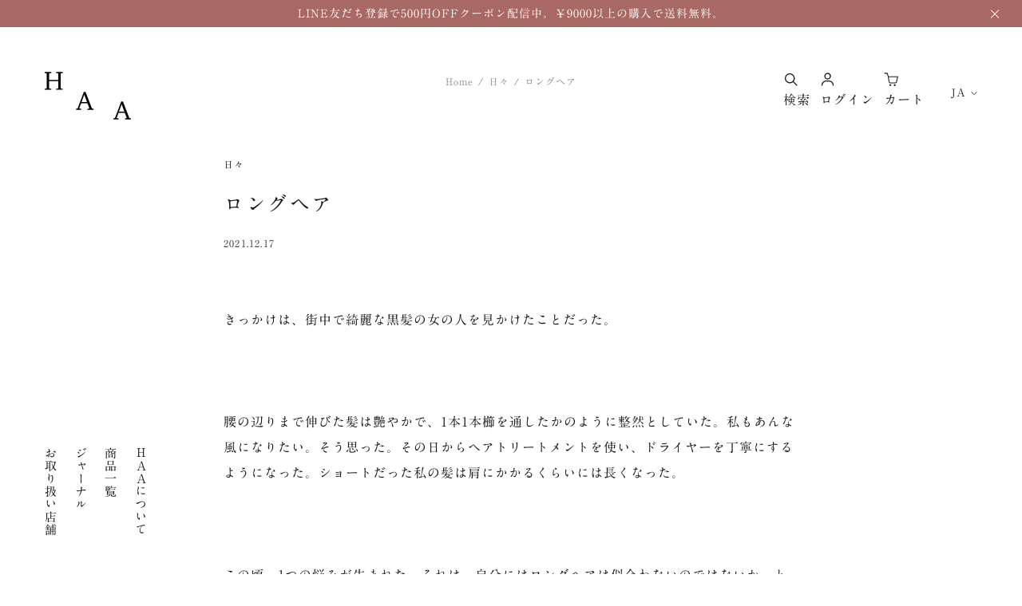

--- FILE ---
content_type: text/html; charset=utf-8
request_url: https://haajapan.com/blogs/hibi/2
body_size: 22740
content:
<!doctype html>
<html class="no-js" lang="ja">
<head prefix="og: http://ogp.me/ns# fb: http://ogp.me/ns/fb# article: http://ogp.me/ns/article#">
<!-- Google Tag Manager -->
<script>(function(w,d,s,l,i){w[l]=w[l]||[];w[l].push({'gtm.start':
new Date().getTime(),event:'gtm.js'});var f=d.getElementsByTagName(s)[0],
j=d.createElement(s),dl=l!='dataLayer'?'&l='+l:'';j.async=true;j.src=
'https://www.googletagmanager.com/gtm.js?id='+i+dl;f.parentNode.insertBefore(j,f);
})(window,document,'script','dataLayer','GTM-K9D3J57');</script>
<!-- End Google Tag Manager -->
<meta name="google-site-verification" content="lx2FHsZjST3K8zVbmflghWQC2I-Tyvn2dZ9SmRyhx5o">
<meta charset="utf-8">
<meta http-equiv="X-UA-Compatible" content="IE=edge,chrome=1">
<meta name="viewport" content="width=device-width,initial-scale=1,shrink-to-fit=no">
<meta name="msapplication-tap-highlight" content="no">
<meta name="format-detection" content="telephone=no">
<meta name="theme-color" content="#ffffff"><meta property="description" content="誰かの日々は、私を照らし、私の日々は、誰かを照らす。あなたの「日々」の小さな欠片を教えてください。">
<meta property="og:site_name" content="HAA 公式オンラインストア">
<meta property="og:url" content="https://haajapan.com/blogs/hibi/2">
<meta property="og:title" content="ロングヘア">
<meta property="og:type" content="article">
<meta property="og:description" content="誰かの日々は、私を照らし、私の日々は、誰かを照らす。あなたの「日々」の小さな欠片を教えてください。">
<meta property="og:image" content="http://haajapan.com/cdn/shop/files/img-index-hero.jpg?v=1642735740&width=1200">
<meta property="og:image:secure_url" content="https://haajapan.com/cdn/shop/files/img-index-hero.jpg?v=1642735740&width=1200">
<meta property="og:image:width" content="2400">
<meta property="og:image:height" content="1600">
<meta property="fb:app_id" content="231132952511418">
<meta name="twitter:site" content="@haajapan_">
<meta name="twitter:creator" content="@haajapan_">
<meta name="twitter:card" content="summary_large_image">
<meta name="twitter:title" content="ロングヘア">
<meta name="twitter:description" content="誰かの日々は、私を照らし、私の日々は、誰かを照らす。あなたの「日々」の小さな欠片を教えてください。">
<title>ロングヘア | HAA 公式オンラインストア</title>
<link rel="preconnect" href="https://cdn.shopify.com" crossorigin>
<link href="//haajapan.com/cdn/shop/t/25/assets/logo.svg?v=86520305480451207861701409964" as="image" type="image/svg+xml" rel="preload">

<link rel="preload" href="https://cdn.jsdelivr.net/npm/yakuhanjp@4.1.1/dist/css/yakuhanmp_s.min.css" as="style">

<link rel="canonical" href="https://haajapan.com/blogs/hibi/2">
<link rel="icon" href="//haajapan.com/cdn/shop/t/25/assets/favicon.ico?v=16073442486944358541710718080">
<script>
  var theme = {
    breakpoints: {
      xs: 0,
      sm: 576,
      md: 768,
      lg: 992,
      xl: 1366,
      xxl: 1600,
    },
    domain: "haajapan.com",
    localeIsoCode: "ja",
    cartCurrencyIsoCode: "JPY",
    moneyFormat: "¥{{amount_no_decimals}}",
    moneyFormatWithCurrency: "¥{{amount_no_decimals}} JPY",
    localizationMarketHandle: "jp",
    image_widths: "480,960,1440,1920,2400",
    fallback_image_width: "1440",
    isUserLoggedIn: false,
    strings: {
      addToCart: "カートに追加する",
      soldOut: "売り切れ",
      unavailable: "利用できません",
      notice: "LINEで再入荷通知を受け取る",
      regularPrice: "通常価格",
      salePrice: "販売価格",
      sale: "セール",
      fromLowestPrice: "[price] \u003csmall\u003eから\u003c\/small\u003e",
      vendor: "販売元",
      newWindow: "新しいウィンドウで開く",
      external: "外部のウェブサイトに移動します。",
      newWindowExternal: "外部のウェブサイトを新しいウィンドウで開く",
      removeLabel: "[product] を削除する",
      update: "アップデート",
      quantity: "数量",
      discountedTotal: "ディスカウント合計",
      regularTotal: "通常合計",
      priceColumn: "ディスカウントの詳細については価格列を参照してください。",
      quantityMinimumMessage: "数量は1以上でなければなりません",
      cartError: "お客様のカートをアップデートするときにエラーが発生しました。再度お試しください。",
      removedItemMessage: "カートから \u003cspan class=\"c-cart-form__removed-product-details\"\u003e([quantity]) 個の[link]\u003c\/span\u003eが消去されました。",
      unitPrice: "単価",
      unitPriceSeparator: "あたり",
      oneCartCount: "1個のアイテム",
      otherCartCount: "[count]個のアイテム",
      quantityLabel: "数量: [count]",
      qrImageAlt: "QRコード: スキャンしてeギフトカードにクーポンを使う",
      LinkCardFromLowestPrice: "[price] \u003csmall\u003eから\u003c\/small\u003e",
      normalPurchase: "通常購入",
    },
    settings: {
      predictiveSearchEnabled: null,
      predictiveSearchShowPrice: null,
      predictiveSearchShowVendor: null,
      disableDeliveryDates: ["2025-09-23","2025-10-13","2025-11-03","2025-11-23","2025-11-24","2025-12-30","2025-12-31","2026-01-01","2026-01-02","2026-01-12","2026-02-11","2026-02-23","2026-03-20","2026-04-29","2026-05-04","2026-05-05","2026-05-06"],
    },
    stylesheet: "//haajapan.com/cdn/shop/t/25/assets/theme.css?v=131196229586697296811769027224"
  }
</script>
<script>
(function (d) {
  d.documentElement.classList.remove('no-js');
  d.documentMode && d.uniqueID && d.documentElement.classList.add('no-support');
  /win/i.test(navigator.platform) && d.documentElement.classList.add('windows');
})(document)
</script>
<script>!function(e,t){var o,s,n=e.documentElement,c="//cdnjs.cloudflare.com/polyfill/v3/polyfill.min.js",r="//cdnjs.cloudflare.com/ajax/libs/";function a(t,o,s){var n,c=e.createElement("script"),r=e.getElementsByTagName("script")[0],a=!1;c.src=t,o&&(c.async=!0),s&&(c.onload=c.onreadystatechange=function(){n=this.readyState,a||n&&"complete"!==n&&"loaded"!==n||(a=!0,s())}),r.parentNode.insertBefore(c,r)}o=[{src:c+"?features=smoothscroll%2CIntersectionObserver"}],s=[{src:c+"?features=default%2Cfetch%2Csmoothscroll%2CIntersectionObserver"},{src:r+"dom4/2.1.6/dom4.js"},{src:r+"picturefill/3.0.3/picturefill.min.js",async:!0},{src:r+"svg4everybody/2.1.9/svg4everybody.min.js",async:!0,callback:function(){svg4everybody()}},{src:"https://cdn.jsdelivr.net/gh/nuxodin/ie11CustomProperties@4.1.0/ie11CustomProperties.min.js",async:!0}],e.documentMode&&e.uniqueID?(n.classList.add("no-support"),s.forEach((function(e){a(e.src,e.async,e.callback)}))):o.forEach((function(e){a(e.src,e.async,e.callback)})),"object-fit"in e.createElement("a").style||a(r+"object-fit-images/3.2.4/ofi.min.js",!0,(function(){function e(){objectFitImages("img:not(.lazyload):not(.lazyloading):not(.lazyloaded)",{watchMQ:!0})}e(),t.MutationObserver&&new MutationObserver(e).observe(n,{childList:!0,subtree:!0})}))}(document,window);</script>

<script src="//typesquare.com/3/tsst/script/ja/typesquare.js?61ed1e2ebe30449fa7985a6dac1e02e5&apply_to_hidden=true"></script><link rel="stylesheet" href="https://cdn.jsdelivr.net/npm/yakuhanjp@4.1.1/dist/css/yakuhanmp_s.min.css"><link href="//haajapan.com/cdn/shop/t/25/assets/theme.css?v=131196229586697296811769027224" rel="stylesheet" type="text/css" media="all" />
<script src="//haajapan.com/cdn/shop/t/25/assets/theme.js?v=20317377622257056661769027224" defer="defer"></script><script>window.performance && window.performance.mark && window.performance.mark('shopify.content_for_header.start');</script><meta name="facebook-domain-verification" content="feg882q4z9sm0totrmansvxeo8oft4">
<meta name="facebook-domain-verification" content="w39kxdrfxqbi45v4n0os03edtl6x6q">
<meta name="google-site-verification" content="AQl3_lYoB1yQ__1U2xKdDm3XT1wRDUai0JAiD2L6o_M">
<meta id="shopify-digital-wallet" name="shopify-digital-wallet" content="/60920889582/digital_wallets/dialog">
<meta name="shopify-checkout-api-token" content="787fec678e5c28d5ac52d514df7422e0">
<meta id="in-context-paypal-metadata" data-shop-id="60920889582" data-venmo-supported="false" data-environment="production" data-locale="ja_JP" data-paypal-v4="true" data-currency="JPY">
<link rel="alternate" type="application/atom+xml" title="Feed" href="/blogs/hibi.atom" />
<link rel="alternate" hreflang="x-default" href="https://haajapan.com/blogs/hibi/2">
<link rel="alternate" hreflang="ja" href="https://haajapan.com/blogs/hibi/2">
<link rel="alternate" hreflang="en" href="https://haajapan.com/en/blogs/hibi/2">
<script async="async" src="/checkouts/internal/preloads.js?locale=ja-JP"></script>
<script id="apple-pay-shop-capabilities" type="application/json">{"shopId":60920889582,"countryCode":"JP","currencyCode":"JPY","merchantCapabilities":["supports3DS"],"merchantId":"gid:\/\/shopify\/Shop\/60920889582","merchantName":"HAA 公式オンラインストア","requiredBillingContactFields":["postalAddress","email","phone"],"requiredShippingContactFields":["postalAddress","email","phone"],"shippingType":"shipping","supportedNetworks":["visa","masterCard","amex","jcb","discover"],"total":{"type":"pending","label":"HAA 公式オンラインストア","amount":"1.00"},"shopifyPaymentsEnabled":true,"supportsSubscriptions":true}</script>
<script id="shopify-features" type="application/json">{"accessToken":"787fec678e5c28d5ac52d514df7422e0","betas":["rich-media-storefront-analytics"],"domain":"haajapan.com","predictiveSearch":false,"shopId":60920889582,"locale":"ja"}</script>
<script>var Shopify = Shopify || {};
Shopify.shop = "haajapan.myshopify.com";
Shopify.locale = "ja";
Shopify.currency = {"active":"JPY","rate":"1.0"};
Shopify.country = "JP";
Shopify.theme = {"name":"shopify-haa-theme\/main","id":138194714862,"schema_name":"HAA","schema_version":"3.1.3","theme_store_id":null,"role":"main"};
Shopify.theme.handle = "null";
Shopify.theme.style = {"id":null,"handle":null};
Shopify.cdnHost = "haajapan.com/cdn";
Shopify.routes = Shopify.routes || {};
Shopify.routes.root = "/";</script>
<script type="module">!function(o){(o.Shopify=o.Shopify||{}).modules=!0}(window);</script>
<script>!function(o){function n(){var o=[];function n(){o.push(Array.prototype.slice.apply(arguments))}return n.q=o,n}var t=o.Shopify=o.Shopify||{};t.loadFeatures=n(),t.autoloadFeatures=n()}(window);</script>
<script id="shop-js-analytics" type="application/json">{"pageType":"article"}</script>
<script defer="defer" async type="module" src="//haajapan.com/cdn/shopifycloud/shop-js/modules/v2/client.init-shop-cart-sync_CHE6QNUr.ja.esm.js"></script>
<script defer="defer" async type="module" src="//haajapan.com/cdn/shopifycloud/shop-js/modules/v2/chunk.common_D98kRh4-.esm.js"></script>
<script defer="defer" async type="module" src="//haajapan.com/cdn/shopifycloud/shop-js/modules/v2/chunk.modal_BNwoMci-.esm.js"></script>
<script type="module">
  await import("//haajapan.com/cdn/shopifycloud/shop-js/modules/v2/client.init-shop-cart-sync_CHE6QNUr.ja.esm.js");
await import("//haajapan.com/cdn/shopifycloud/shop-js/modules/v2/chunk.common_D98kRh4-.esm.js");
await import("//haajapan.com/cdn/shopifycloud/shop-js/modules/v2/chunk.modal_BNwoMci-.esm.js");

  window.Shopify.SignInWithShop?.initShopCartSync?.({"fedCMEnabled":true,"windoidEnabled":true});

</script>
<script>(function() {
  var isLoaded = false;
  function asyncLoad() {
    if (isLoaded) return;
    isLoaded = true;
    var urls = ["https:\/\/subscription-script2-pr.firebaseapp.com\/script.js?shop=haajapan.myshopify.com","https:\/\/shopify.covet.pics\/covet-pics-widget-inject.js?shop=haajapan.myshopify.com","https:\/\/documents-app.mixlogue.jp\/scripts\/ue87f9sf8e7rd.min.js?shop=haajapan.myshopify.com","https:\/\/haajapan.com\/apps\/qopfiles\/998hfud87gys.min.js?shop=haajapan.myshopify.com"];
    for (var i = 0; i < urls.length; i++) {
      var s = document.createElement('script');
      s.type = 'text/javascript';
      s.async = true;
      s.src = urls[i];
      var x = document.getElementsByTagName('script')[0];
      x.parentNode.insertBefore(s, x);
    }
  };
  if(window.attachEvent) {
    window.attachEvent('onload', asyncLoad);
  } else {
    window.addEventListener('load', asyncLoad, false);
  }
})();</script>
<script id="__st">var __st={"a":60920889582,"offset":32400,"reqid":"f79ae799-a479-4c2f-806e-0bef254cff2f-1769562619","pageurl":"haajapan.com\/blogs\/hibi\/2","s":"articles-586841784558","u":"1d6abb713da4","p":"article","rtyp":"article","rid":586841784558};</script>
<script>window.ShopifyPaypalV4VisibilityTracking = true;</script>
<script id="captcha-bootstrap">!function(){'use strict';const t='contact',e='account',n='new_comment',o=[[t,t],['blogs',n],['comments',n],[t,'customer']],c=[[e,'customer_login'],[e,'guest_login'],[e,'recover_customer_password'],[e,'create_customer']],r=t=>t.map((([t,e])=>`form[action*='/${t}']:not([data-nocaptcha='true']) input[name='form_type'][value='${e}']`)).join(','),a=t=>()=>t?[...document.querySelectorAll(t)].map((t=>t.form)):[];function s(){const t=[...o],e=r(t);return a(e)}const i='password',u='form_key',d=['recaptcha-v3-token','g-recaptcha-response','h-captcha-response',i],f=()=>{try{return window.sessionStorage}catch{return}},m='__shopify_v',_=t=>t.elements[u];function p(t,e,n=!1){try{const o=window.sessionStorage,c=JSON.parse(o.getItem(e)),{data:r}=function(t){const{data:e,action:n}=t;return t[m]||n?{data:e,action:n}:{data:t,action:n}}(c);for(const[e,n]of Object.entries(r))t.elements[e]&&(t.elements[e].value=n);n&&o.removeItem(e)}catch(o){console.error('form repopulation failed',{error:o})}}const l='form_type',E='cptcha';function T(t){t.dataset[E]=!0}const w=window,h=w.document,L='Shopify',v='ce_forms',y='captcha';let A=!1;((t,e)=>{const n=(g='f06e6c50-85a8-45c8-87d0-21a2b65856fe',I='https://cdn.shopify.com/shopifycloud/storefront-forms-hcaptcha/ce_storefront_forms_captcha_hcaptcha.v1.5.2.iife.js',D={infoText:'hCaptchaによる保護',privacyText:'プライバシー',termsText:'利用規約'},(t,e,n)=>{const o=w[L][v],c=o.bindForm;if(c)return c(t,g,e,D).then(n);var r;o.q.push([[t,g,e,D],n]),r=I,A||(h.body.append(Object.assign(h.createElement('script'),{id:'captcha-provider',async:!0,src:r})),A=!0)});var g,I,D;w[L]=w[L]||{},w[L][v]=w[L][v]||{},w[L][v].q=[],w[L][y]=w[L][y]||{},w[L][y].protect=function(t,e){n(t,void 0,e),T(t)},Object.freeze(w[L][y]),function(t,e,n,w,h,L){const[v,y,A,g]=function(t,e,n){const i=e?o:[],u=t?c:[],d=[...i,...u],f=r(d),m=r(i),_=r(d.filter((([t,e])=>n.includes(e))));return[a(f),a(m),a(_),s()]}(w,h,L),I=t=>{const e=t.target;return e instanceof HTMLFormElement?e:e&&e.form},D=t=>v().includes(t);t.addEventListener('submit',(t=>{const e=I(t);if(!e)return;const n=D(e)&&!e.dataset.hcaptchaBound&&!e.dataset.recaptchaBound,o=_(e),c=g().includes(e)&&(!o||!o.value);(n||c)&&t.preventDefault(),c&&!n&&(function(t){try{if(!f())return;!function(t){const e=f();if(!e)return;const n=_(t);if(!n)return;const o=n.value;o&&e.removeItem(o)}(t);const e=Array.from(Array(32),(()=>Math.random().toString(36)[2])).join('');!function(t,e){_(t)||t.append(Object.assign(document.createElement('input'),{type:'hidden',name:u})),t.elements[u].value=e}(t,e),function(t,e){const n=f();if(!n)return;const o=[...t.querySelectorAll(`input[type='${i}']`)].map((({name:t})=>t)),c=[...d,...o],r={};for(const[a,s]of new FormData(t).entries())c.includes(a)||(r[a]=s);n.setItem(e,JSON.stringify({[m]:1,action:t.action,data:r}))}(t,e)}catch(e){console.error('failed to persist form',e)}}(e),e.submit())}));const S=(t,e)=>{t&&!t.dataset[E]&&(n(t,e.some((e=>e===t))),T(t))};for(const o of['focusin','change'])t.addEventListener(o,(t=>{const e=I(t);D(e)&&S(e,y())}));const B=e.get('form_key'),M=e.get(l),P=B&&M;t.addEventListener('DOMContentLoaded',(()=>{const t=y();if(P)for(const e of t)e.elements[l].value===M&&p(e,B);[...new Set([...A(),...v().filter((t=>'true'===t.dataset.shopifyCaptcha))])].forEach((e=>S(e,t)))}))}(h,new URLSearchParams(w.location.search),n,t,e,['guest_login'])})(!0,!0)}();</script>
<script integrity="sha256-4kQ18oKyAcykRKYeNunJcIwy7WH5gtpwJnB7kiuLZ1E=" data-source-attribution="shopify.loadfeatures" defer="defer" src="//haajapan.com/cdn/shopifycloud/storefront/assets/storefront/load_feature-a0a9edcb.js" crossorigin="anonymous"></script>
<script data-source-attribution="shopify.dynamic_checkout.dynamic.init">var Shopify=Shopify||{};Shopify.PaymentButton=Shopify.PaymentButton||{isStorefrontPortableWallets:!0,init:function(){window.Shopify.PaymentButton.init=function(){};var t=document.createElement("script");t.src="https://haajapan.com/cdn/shopifycloud/portable-wallets/latest/portable-wallets.ja.js",t.type="module",document.head.appendChild(t)}};
</script>
<script data-source-attribution="shopify.dynamic_checkout.buyer_consent">
  function portableWalletsHideBuyerConsent(e){var t=document.getElementById("shopify-buyer-consent"),n=document.getElementById("shopify-subscription-policy-button");t&&n&&(t.classList.add("hidden"),t.setAttribute("aria-hidden","true"),n.removeEventListener("click",e))}function portableWalletsShowBuyerConsent(e){var t=document.getElementById("shopify-buyer-consent"),n=document.getElementById("shopify-subscription-policy-button");t&&n&&(t.classList.remove("hidden"),t.removeAttribute("aria-hidden"),n.addEventListener("click",e))}window.Shopify?.PaymentButton&&(window.Shopify.PaymentButton.hideBuyerConsent=portableWalletsHideBuyerConsent,window.Shopify.PaymentButton.showBuyerConsent=portableWalletsShowBuyerConsent);
</script>
<script data-source-attribution="shopify.dynamic_checkout.cart.bootstrap">document.addEventListener("DOMContentLoaded",(function(){function t(){return document.querySelector("shopify-accelerated-checkout-cart, shopify-accelerated-checkout")}if(t())Shopify.PaymentButton.init();else{new MutationObserver((function(e,n){t()&&(Shopify.PaymentButton.init(),n.disconnect())})).observe(document.body,{childList:!0,subtree:!0})}}));
</script>
<script id='scb4127' type='text/javascript' async='' src='https://haajapan.com/cdn/shopifycloud/privacy-banner/storefront-banner.js'></script><link id="shopify-accelerated-checkout-styles" rel="stylesheet" media="screen" href="https://haajapan.com/cdn/shopifycloud/portable-wallets/latest/accelerated-checkout-backwards-compat.css" crossorigin="anonymous">
<style id="shopify-accelerated-checkout-cart">
        #shopify-buyer-consent {
  margin-top: 1em;
  display: inline-block;
  width: 100%;
}

#shopify-buyer-consent.hidden {
  display: none;
}

#shopify-subscription-policy-button {
  background: none;
  border: none;
  padding: 0;
  text-decoration: underline;
  font-size: inherit;
  cursor: pointer;
}

#shopify-subscription-policy-button::before {
  box-shadow: none;
}

      </style>

<script>window.performance && window.performance.mark && window.performance.mark('shopify.content_for_header.end');</script>

<link href="https://monorail-edge.shopifysvc.com" rel="dns-prefetch">
<script>(function(){if ("sendBeacon" in navigator && "performance" in window) {try {var session_token_from_headers = performance.getEntriesByType('navigation')[0].serverTiming.find(x => x.name == '_s').description;} catch {var session_token_from_headers = undefined;}var session_cookie_matches = document.cookie.match(/_shopify_s=([^;]*)/);var session_token_from_cookie = session_cookie_matches && session_cookie_matches.length === 2 ? session_cookie_matches[1] : "";var session_token = session_token_from_headers || session_token_from_cookie || "";function handle_abandonment_event(e) {var entries = performance.getEntries().filter(function(entry) {return /monorail-edge.shopifysvc.com/.test(entry.name);});if (!window.abandonment_tracked && entries.length === 0) {window.abandonment_tracked = true;var currentMs = Date.now();var navigation_start = performance.timing.navigationStart;var payload = {shop_id: 60920889582,url: window.location.href,navigation_start,duration: currentMs - navigation_start,session_token,page_type: "article"};window.navigator.sendBeacon("https://monorail-edge.shopifysvc.com/v1/produce", JSON.stringify({schema_id: "online_store_buyer_site_abandonment/1.1",payload: payload,metadata: {event_created_at_ms: currentMs,event_sent_at_ms: currentMs}}));}}window.addEventListener('pagehide', handle_abandonment_event);}}());</script>
<script id="web-pixels-manager-setup">(function e(e,d,r,n,o){if(void 0===o&&(o={}),!Boolean(null===(a=null===(i=window.Shopify)||void 0===i?void 0:i.analytics)||void 0===a?void 0:a.replayQueue)){var i,a;window.Shopify=window.Shopify||{};var t=window.Shopify;t.analytics=t.analytics||{};var s=t.analytics;s.replayQueue=[],s.publish=function(e,d,r){return s.replayQueue.push([e,d,r]),!0};try{self.performance.mark("wpm:start")}catch(e){}var l=function(){var e={modern:/Edge?\/(1{2}[4-9]|1[2-9]\d|[2-9]\d{2}|\d{4,})\.\d+(\.\d+|)|Firefox\/(1{2}[4-9]|1[2-9]\d|[2-9]\d{2}|\d{4,})\.\d+(\.\d+|)|Chrom(ium|e)\/(9{2}|\d{3,})\.\d+(\.\d+|)|(Maci|X1{2}).+ Version\/(15\.\d+|(1[6-9]|[2-9]\d|\d{3,})\.\d+)([,.]\d+|)( \(\w+\)|)( Mobile\/\w+|) Safari\/|Chrome.+OPR\/(9{2}|\d{3,})\.\d+\.\d+|(CPU[ +]OS|iPhone[ +]OS|CPU[ +]iPhone|CPU IPhone OS|CPU iPad OS)[ +]+(15[._]\d+|(1[6-9]|[2-9]\d|\d{3,})[._]\d+)([._]\d+|)|Android:?[ /-](13[3-9]|1[4-9]\d|[2-9]\d{2}|\d{4,})(\.\d+|)(\.\d+|)|Android.+Firefox\/(13[5-9]|1[4-9]\d|[2-9]\d{2}|\d{4,})\.\d+(\.\d+|)|Android.+Chrom(ium|e)\/(13[3-9]|1[4-9]\d|[2-9]\d{2}|\d{4,})\.\d+(\.\d+|)|SamsungBrowser\/([2-9]\d|\d{3,})\.\d+/,legacy:/Edge?\/(1[6-9]|[2-9]\d|\d{3,})\.\d+(\.\d+|)|Firefox\/(5[4-9]|[6-9]\d|\d{3,})\.\d+(\.\d+|)|Chrom(ium|e)\/(5[1-9]|[6-9]\d|\d{3,})\.\d+(\.\d+|)([\d.]+$|.*Safari\/(?![\d.]+ Edge\/[\d.]+$))|(Maci|X1{2}).+ Version\/(10\.\d+|(1[1-9]|[2-9]\d|\d{3,})\.\d+)([,.]\d+|)( \(\w+\)|)( Mobile\/\w+|) Safari\/|Chrome.+OPR\/(3[89]|[4-9]\d|\d{3,})\.\d+\.\d+|(CPU[ +]OS|iPhone[ +]OS|CPU[ +]iPhone|CPU IPhone OS|CPU iPad OS)[ +]+(10[._]\d+|(1[1-9]|[2-9]\d|\d{3,})[._]\d+)([._]\d+|)|Android:?[ /-](13[3-9]|1[4-9]\d|[2-9]\d{2}|\d{4,})(\.\d+|)(\.\d+|)|Mobile Safari.+OPR\/([89]\d|\d{3,})\.\d+\.\d+|Android.+Firefox\/(13[5-9]|1[4-9]\d|[2-9]\d{2}|\d{4,})\.\d+(\.\d+|)|Android.+Chrom(ium|e)\/(13[3-9]|1[4-9]\d|[2-9]\d{2}|\d{4,})\.\d+(\.\d+|)|Android.+(UC? ?Browser|UCWEB|U3)[ /]?(15\.([5-9]|\d{2,})|(1[6-9]|[2-9]\d|\d{3,})\.\d+)\.\d+|SamsungBrowser\/(5\.\d+|([6-9]|\d{2,})\.\d+)|Android.+MQ{2}Browser\/(14(\.(9|\d{2,})|)|(1[5-9]|[2-9]\d|\d{3,})(\.\d+|))(\.\d+|)|K[Aa][Ii]OS\/(3\.\d+|([4-9]|\d{2,})\.\d+)(\.\d+|)/},d=e.modern,r=e.legacy,n=navigator.userAgent;return n.match(d)?"modern":n.match(r)?"legacy":"unknown"}(),u="modern"===l?"modern":"legacy",c=(null!=n?n:{modern:"",legacy:""})[u],f=function(e){return[e.baseUrl,"/wpm","/b",e.hashVersion,"modern"===e.buildTarget?"m":"l",".js"].join("")}({baseUrl:d,hashVersion:r,buildTarget:u}),m=function(e){var d=e.version,r=e.bundleTarget,n=e.surface,o=e.pageUrl,i=e.monorailEndpoint;return{emit:function(e){var a=e.status,t=e.errorMsg,s=(new Date).getTime(),l=JSON.stringify({metadata:{event_sent_at_ms:s},events:[{schema_id:"web_pixels_manager_load/3.1",payload:{version:d,bundle_target:r,page_url:o,status:a,surface:n,error_msg:t},metadata:{event_created_at_ms:s}}]});if(!i)return console&&console.warn&&console.warn("[Web Pixels Manager] No Monorail endpoint provided, skipping logging."),!1;try{return self.navigator.sendBeacon.bind(self.navigator)(i,l)}catch(e){}var u=new XMLHttpRequest;try{return u.open("POST",i,!0),u.setRequestHeader("Content-Type","text/plain"),u.send(l),!0}catch(e){return console&&console.warn&&console.warn("[Web Pixels Manager] Got an unhandled error while logging to Monorail."),!1}}}}({version:r,bundleTarget:l,surface:e.surface,pageUrl:self.location.href,monorailEndpoint:e.monorailEndpoint});try{o.browserTarget=l,function(e){var d=e.src,r=e.async,n=void 0===r||r,o=e.onload,i=e.onerror,a=e.sri,t=e.scriptDataAttributes,s=void 0===t?{}:t,l=document.createElement("script"),u=document.querySelector("head"),c=document.querySelector("body");if(l.async=n,l.src=d,a&&(l.integrity=a,l.crossOrigin="anonymous"),s)for(var f in s)if(Object.prototype.hasOwnProperty.call(s,f))try{l.dataset[f]=s[f]}catch(e){}if(o&&l.addEventListener("load",o),i&&l.addEventListener("error",i),u)u.appendChild(l);else{if(!c)throw new Error("Did not find a head or body element to append the script");c.appendChild(l)}}({src:f,async:!0,onload:function(){if(!function(){var e,d;return Boolean(null===(d=null===(e=window.Shopify)||void 0===e?void 0:e.analytics)||void 0===d?void 0:d.initialized)}()){var d=window.webPixelsManager.init(e)||void 0;if(d){var r=window.Shopify.analytics;r.replayQueue.forEach((function(e){var r=e[0],n=e[1],o=e[2];d.publishCustomEvent(r,n,o)})),r.replayQueue=[],r.publish=d.publishCustomEvent,r.visitor=d.visitor,r.initialized=!0}}},onerror:function(){return m.emit({status:"failed",errorMsg:"".concat(f," has failed to load")})},sri:function(e){var d=/^sha384-[A-Za-z0-9+/=]+$/;return"string"==typeof e&&d.test(e)}(c)?c:"",scriptDataAttributes:o}),m.emit({status:"loading"})}catch(e){m.emit({status:"failed",errorMsg:(null==e?void 0:e.message)||"Unknown error"})}}})({shopId: 60920889582,storefrontBaseUrl: "https://haajapan.com",extensionsBaseUrl: "https://extensions.shopifycdn.com/cdn/shopifycloud/web-pixels-manager",monorailEndpoint: "https://monorail-edge.shopifysvc.com/unstable/produce_batch",surface: "storefront-renderer",enabledBetaFlags: ["2dca8a86"],webPixelsConfigList: [{"id":"1673494766","configuration":"{\"accountID\":\"VaBfqV\",\"webPixelConfig\":\"eyJlbmFibGVBZGRlZFRvQ2FydEV2ZW50cyI6IHRydWV9\"}","eventPayloadVersion":"v1","runtimeContext":"STRICT","scriptVersion":"524f6c1ee37bacdca7657a665bdca589","type":"APP","apiClientId":123074,"privacyPurposes":["ANALYTICS","MARKETING"],"dataSharingAdjustments":{"protectedCustomerApprovalScopes":["read_customer_address","read_customer_email","read_customer_name","read_customer_personal_data","read_customer_phone"]}},{"id":"471335150","configuration":"{\"config\":\"{\\\"pixel_id\\\":\\\"G-CK0M8B4LJM\\\",\\\"target_country\\\":\\\"JP\\\",\\\"gtag_events\\\":[{\\\"type\\\":\\\"begin_checkout\\\",\\\"action_label\\\":[\\\"G-CK0M8B4LJM\\\",\\\"AW-10846130209\\\/oZbOCKWN75QDEKGg67Mo\\\"]},{\\\"type\\\":\\\"search\\\",\\\"action_label\\\":[\\\"G-CK0M8B4LJM\\\",\\\"AW-10846130209\\\/VKFXCKiN75QDEKGg67Mo\\\"]},{\\\"type\\\":\\\"view_item\\\",\\\"action_label\\\":[\\\"G-CK0M8B4LJM\\\",\\\"AW-10846130209\\\/XddACJ-N75QDEKGg67Mo\\\",\\\"MC-JLYHE2K98V\\\"]},{\\\"type\\\":\\\"purchase\\\",\\\"action_label\\\":[\\\"G-CK0M8B4LJM\\\",\\\"AW-10846130209\\\/4Ak2CJyN75QDEKGg67Mo\\\",\\\"MC-JLYHE2K98V\\\"]},{\\\"type\\\":\\\"page_view\\\",\\\"action_label\\\":[\\\"G-CK0M8B4LJM\\\",\\\"AW-10846130209\\\/moXmCJmN75QDEKGg67Mo\\\",\\\"MC-JLYHE2K98V\\\"]},{\\\"type\\\":\\\"add_payment_info\\\",\\\"action_label\\\":[\\\"G-CK0M8B4LJM\\\",\\\"AW-10846130209\\\/ft6kCKuN75QDEKGg67Mo\\\"]},{\\\"type\\\":\\\"add_to_cart\\\",\\\"action_label\\\":[\\\"G-CK0M8B4LJM\\\",\\\"AW-10846130209\\\/dbS8CKKN75QDEKGg67Mo\\\"]}],\\\"enable_monitoring_mode\\\":false}\"}","eventPayloadVersion":"v1","runtimeContext":"OPEN","scriptVersion":"b2a88bafab3e21179ed38636efcd8a93","type":"APP","apiClientId":1780363,"privacyPurposes":[],"dataSharingAdjustments":{"protectedCustomerApprovalScopes":["read_customer_address","read_customer_email","read_customer_name","read_customer_personal_data","read_customer_phone"]}},{"id":"147161326","configuration":"{\"pixel_id\":\"973386049943408\",\"pixel_type\":\"facebook_pixel\",\"metaapp_system_user_token\":\"-\"}","eventPayloadVersion":"v1","runtimeContext":"OPEN","scriptVersion":"ca16bc87fe92b6042fbaa3acc2fbdaa6","type":"APP","apiClientId":2329312,"privacyPurposes":["ANALYTICS","MARKETING","SALE_OF_DATA"],"dataSharingAdjustments":{"protectedCustomerApprovalScopes":["read_customer_address","read_customer_email","read_customer_name","read_customer_personal_data","read_customer_phone"]}},{"id":"82608366","configuration":"{\"tagID\":\"2612662230969\"}","eventPayloadVersion":"v1","runtimeContext":"STRICT","scriptVersion":"18031546ee651571ed29edbe71a3550b","type":"APP","apiClientId":3009811,"privacyPurposes":["ANALYTICS","MARKETING","SALE_OF_DATA"],"dataSharingAdjustments":{"protectedCustomerApprovalScopes":["read_customer_address","read_customer_email","read_customer_name","read_customer_personal_data","read_customer_phone"]}},{"id":"shopify-app-pixel","configuration":"{}","eventPayloadVersion":"v1","runtimeContext":"STRICT","scriptVersion":"0450","apiClientId":"shopify-pixel","type":"APP","privacyPurposes":["ANALYTICS","MARKETING"]},{"id":"shopify-custom-pixel","eventPayloadVersion":"v1","runtimeContext":"LAX","scriptVersion":"0450","apiClientId":"shopify-pixel","type":"CUSTOM","privacyPurposes":["ANALYTICS","MARKETING"]}],isMerchantRequest: false,initData: {"shop":{"name":"HAA 公式オンラインストア","paymentSettings":{"currencyCode":"JPY"},"myshopifyDomain":"haajapan.myshopify.com","countryCode":"JP","storefrontUrl":"https:\/\/haajapan.com"},"customer":null,"cart":null,"checkout":null,"productVariants":[],"purchasingCompany":null},},"https://haajapan.com/cdn","fcfee988w5aeb613cpc8e4bc33m6693e112",{"modern":"","legacy":""},{"shopId":"60920889582","storefrontBaseUrl":"https:\/\/haajapan.com","extensionBaseUrl":"https:\/\/extensions.shopifycdn.com\/cdn\/shopifycloud\/web-pixels-manager","surface":"storefront-renderer","enabledBetaFlags":"[\"2dca8a86\"]","isMerchantRequest":"false","hashVersion":"fcfee988w5aeb613cpc8e4bc33m6693e112","publish":"custom","events":"[[\"page_viewed\",{}]]"});</script><script>
  window.ShopifyAnalytics = window.ShopifyAnalytics || {};
  window.ShopifyAnalytics.meta = window.ShopifyAnalytics.meta || {};
  window.ShopifyAnalytics.meta.currency = 'JPY';
  var meta = {"page":{"pageType":"article","resourceType":"article","resourceId":586841784558,"requestId":"f79ae799-a479-4c2f-806e-0bef254cff2f-1769562619"}};
  for (var attr in meta) {
    window.ShopifyAnalytics.meta[attr] = meta[attr];
  }
</script>
<script class="analytics">
  (function () {
    var customDocumentWrite = function(content) {
      var jquery = null;

      if (window.jQuery) {
        jquery = window.jQuery;
      } else if (window.Checkout && window.Checkout.$) {
        jquery = window.Checkout.$;
      }

      if (jquery) {
        jquery('body').append(content);
      }
    };

    var hasLoggedConversion = function(token) {
      if (token) {
        return document.cookie.indexOf('loggedConversion=' + token) !== -1;
      }
      return false;
    }

    var setCookieIfConversion = function(token) {
      if (token) {
        var twoMonthsFromNow = new Date(Date.now());
        twoMonthsFromNow.setMonth(twoMonthsFromNow.getMonth() + 2);

        document.cookie = 'loggedConversion=' + token + '; expires=' + twoMonthsFromNow;
      }
    }

    var trekkie = window.ShopifyAnalytics.lib = window.trekkie = window.trekkie || [];
    if (trekkie.integrations) {
      return;
    }
    trekkie.methods = [
      'identify',
      'page',
      'ready',
      'track',
      'trackForm',
      'trackLink'
    ];
    trekkie.factory = function(method) {
      return function() {
        var args = Array.prototype.slice.call(arguments);
        args.unshift(method);
        trekkie.push(args);
        return trekkie;
      };
    };
    for (var i = 0; i < trekkie.methods.length; i++) {
      var key = trekkie.methods[i];
      trekkie[key] = trekkie.factory(key);
    }
    trekkie.load = function(config) {
      trekkie.config = config || {};
      trekkie.config.initialDocumentCookie = document.cookie;
      var first = document.getElementsByTagName('script')[0];
      var script = document.createElement('script');
      script.type = 'text/javascript';
      script.onerror = function(e) {
        var scriptFallback = document.createElement('script');
        scriptFallback.type = 'text/javascript';
        scriptFallback.onerror = function(error) {
                var Monorail = {
      produce: function produce(monorailDomain, schemaId, payload) {
        var currentMs = new Date().getTime();
        var event = {
          schema_id: schemaId,
          payload: payload,
          metadata: {
            event_created_at_ms: currentMs,
            event_sent_at_ms: currentMs
          }
        };
        return Monorail.sendRequest("https://" + monorailDomain + "/v1/produce", JSON.stringify(event));
      },
      sendRequest: function sendRequest(endpointUrl, payload) {
        // Try the sendBeacon API
        if (window && window.navigator && typeof window.navigator.sendBeacon === 'function' && typeof window.Blob === 'function' && !Monorail.isIos12()) {
          var blobData = new window.Blob([payload], {
            type: 'text/plain'
          });

          if (window.navigator.sendBeacon(endpointUrl, blobData)) {
            return true;
          } // sendBeacon was not successful

        } // XHR beacon

        var xhr = new XMLHttpRequest();

        try {
          xhr.open('POST', endpointUrl);
          xhr.setRequestHeader('Content-Type', 'text/plain');
          xhr.send(payload);
        } catch (e) {
          console.log(e);
        }

        return false;
      },
      isIos12: function isIos12() {
        return window.navigator.userAgent.lastIndexOf('iPhone; CPU iPhone OS 12_') !== -1 || window.navigator.userAgent.lastIndexOf('iPad; CPU OS 12_') !== -1;
      }
    };
    Monorail.produce('monorail-edge.shopifysvc.com',
      'trekkie_storefront_load_errors/1.1',
      {shop_id: 60920889582,
      theme_id: 138194714862,
      app_name: "storefront",
      context_url: window.location.href,
      source_url: "//haajapan.com/cdn/s/trekkie.storefront.a804e9514e4efded663580eddd6991fcc12b5451.min.js"});

        };
        scriptFallback.async = true;
        scriptFallback.src = '//haajapan.com/cdn/s/trekkie.storefront.a804e9514e4efded663580eddd6991fcc12b5451.min.js';
        first.parentNode.insertBefore(scriptFallback, first);
      };
      script.async = true;
      script.src = '//haajapan.com/cdn/s/trekkie.storefront.a804e9514e4efded663580eddd6991fcc12b5451.min.js';
      first.parentNode.insertBefore(script, first);
    };
    trekkie.load(
      {"Trekkie":{"appName":"storefront","development":false,"defaultAttributes":{"shopId":60920889582,"isMerchantRequest":null,"themeId":138194714862,"themeCityHash":"16727982614831832131","contentLanguage":"ja","currency":"JPY","eventMetadataId":"c2726f90-dfb0-4734-80df-c2212745465c"},"isServerSideCookieWritingEnabled":true,"monorailRegion":"shop_domain","enabledBetaFlags":["65f19447","b5387b81"]},"Session Attribution":{},"S2S":{"facebookCapiEnabled":true,"source":"trekkie-storefront-renderer","apiClientId":580111}}
    );

    var loaded = false;
    trekkie.ready(function() {
      if (loaded) return;
      loaded = true;

      window.ShopifyAnalytics.lib = window.trekkie;

      var originalDocumentWrite = document.write;
      document.write = customDocumentWrite;
      try { window.ShopifyAnalytics.merchantGoogleAnalytics.call(this); } catch(error) {};
      document.write = originalDocumentWrite;

      window.ShopifyAnalytics.lib.page(null,{"pageType":"article","resourceType":"article","resourceId":586841784558,"requestId":"f79ae799-a479-4c2f-806e-0bef254cff2f-1769562619","shopifyEmitted":true});

      var match = window.location.pathname.match(/checkouts\/(.+)\/(thank_you|post_purchase)/)
      var token = match? match[1]: undefined;
      if (!hasLoggedConversion(token)) {
        setCookieIfConversion(token);
        
      }
    });


        var eventsListenerScript = document.createElement('script');
        eventsListenerScript.async = true;
        eventsListenerScript.src = "//haajapan.com/cdn/shopifycloud/storefront/assets/shop_events_listener-3da45d37.js";
        document.getElementsByTagName('head')[0].appendChild(eventsListenerScript);

})();</script>
  <script>
  if (!window.ga || (window.ga && typeof window.ga !== 'function')) {
    window.ga = function ga() {
      (window.ga.q = window.ga.q || []).push(arguments);
      if (window.Shopify && window.Shopify.analytics && typeof window.Shopify.analytics.publish === 'function') {
        window.Shopify.analytics.publish("ga_stub_called", {}, {sendTo: "google_osp_migration"});
      }
      console.error("Shopify's Google Analytics stub called with:", Array.from(arguments), "\nSee https://help.shopify.com/manual/promoting-marketing/pixels/pixel-migration#google for more information.");
    };
    if (window.Shopify && window.Shopify.analytics && typeof window.Shopify.analytics.publish === 'function') {
      window.Shopify.analytics.publish("ga_stub_initialized", {}, {sendTo: "google_osp_migration"});
    }
  }
</script>
<script
  defer
  src="https://haajapan.com/cdn/shopifycloud/perf-kit/shopify-perf-kit-3.0.4.min.js"
  data-application="storefront-renderer"
  data-shop-id="60920889582"
  data-render-region="gcp-us-east1"
  data-page-type="article"
  data-theme-instance-id="138194714862"
  data-theme-name="HAA"
  data-theme-version="3.1.3"
  data-monorail-region="shop_domain"
  data-resource-timing-sampling-rate="10"
  data-shs="true"
  data-shs-beacon="true"
  data-shs-export-with-fetch="true"
  data-shs-logs-sample-rate="1"
  data-shs-beacon-endpoint="https://haajapan.com/api/collect"
></script>
</head>
<body>
<!-- Google Tag Manager (noscript) -->
<noscript><iframe src="https://www.googletagmanager.com/ns.html?id=GTM-K9D3J57"
height="0" width="0" style="display:none;visibility:hidden"></iframe></noscript>
<!-- End Google Tag Manager (noscript) --><div style="display:none;"><svg xmlns="http://www.w3.org/2000/svg"><symbol id="icon-arrow" viewBox="0 0 7.21 4.22"><path d="M7.12.09a.29.29 0 0 0-.42 0L3.61 3.48.51.09A.27.27 0 0 0 .3 0a.29.29 0 0 0-.21.09.3.3 0 0 0 0 .42l3.29 3.62.1.07a.25.25 0 0 0 .12 0 .19.19 0 0 0 .13 0l.1-.07L7.12.52a.3.3 0 0 0 0-.43Z"/></symbol><symbol id="icon-cart" viewBox="0 0 28 28"><path d="M12 23a1.65 1.65 0 1 0 1.62 1.68 1.6 1.6 0 0 0-.48-1.19A1.55 1.55 0 0 0 12 23ZM8.76 8.42l-2-6.48H1.49a.73.73 0 0 0-.57.24.73.73 0 0 0-.24.57.74.74 0 0 0 .24.57.8.8 0 0 0 .57.24h4.05l1.62 4.86 1.63 9.74A3.24 3.24 0 0 0 12 21.4h9a3.25 3.25 0 0 0 3.25-3.24l2.42-9.74Zm13.82 9.74A1.66 1.66 0 0 1 21 19.79h-9a1.65 1.65 0 0 1-1.62-1.63l-1.32-8.11H24.6ZM20.14 23a1.66 1.66 0 1 0 1.14.48 1.53 1.53 0 0 0-1.14-.48Z"/></symbol><symbol id="icon-facebook" viewBox="0 0 512 512"><path d="M512 256C512 114.61 397.38 0 256 0S0 114.61 0 256c0 127.77 93.61 233.68 216 252.89V330h-65v-74h65v-56.4c0-64.16 38.22-99.6 96.69-99.6 28 0 57.31 5 57.31 5v63h-32.28c-31.8 0-41.72 19.74-41.72 40v48h71l-11.35 74H296v178.89C418.38 489.68 512 383.77 512 256Z"/></symbol><symbol id="icon-instagram" viewBox="0 0 512 512"><path d="M256 49.47c67.27 0 75.23.26 101.8 1.47 24.56 1.12 37.9 5.22 46.78 8.67a77.81 77.81 0 0 1 29 18.85 77.81 77.81 0 0 1 18.85 29c3.45 8.88 7.55 22.22 8.67 46.78 1.21 26.57 1.47 34.53 1.47 101.8s-.26 75.23-1.47 101.8c-1.12 24.56-5.22 37.9-8.67 46.78a83.51 83.51 0 0 1-47.81 47.81c-8.88 3.45-22.22 7.55-46.78 8.67-26.56 1.21-34.53 1.47-101.8 1.47s-75.24-.26-101.8-1.47c-24.56-1.12-37.9-5.22-46.78-8.67a77.81 77.81 0 0 1-29-18.85 77.81 77.81 0 0 1-18.85-29c-3.45-8.88-7.55-22.22-8.67-46.78-1.21-26.57-1.47-34.53-1.47-101.8s.26-75.23 1.47-101.8c1.12-24.56 5.22-37.9 8.67-46.78a77.81 77.81 0 0 1 18.85-29 77.81 77.81 0 0 1 29-18.85c8.88-3.45 22.22-7.55 46.78-8.67 26.57-1.21 34.53-1.47 101.8-1.47M256 4c-68.42 0-77 .29-103.87 1.52S107 11.08 91 17.31a123.51 123.51 0 0 0-44.64 29.05A123.51 123.51 0 0 0 17.31 91c-6.23 16-10.49 34.32-11.71 61.13S4.08 187.58 4.08 256s.29 77 1.52 103.87S11.08 405 17.31 421a123.43 123.43 0 0 0 29.05 44.62A123.56 123.56 0 0 0 91 494.69c16 6.23 34.34 10.49 61.15 11.71s35.45 1.52 103.87 1.52 77-.29 103.87-1.52S405 500.92 421 494.69A128.75 128.75 0 0 0 494.69 421c6.23-16 10.49-34.34 11.71-61.15s1.52-35.45 1.52-103.87-.29-77-1.52-103.87S500.92 107 494.69 91a123.43 123.43 0 0 0-29.05-44.62 123.61 123.61 0 0 0-44.62-29c-16-6.3-34.34-10.56-61.15-11.78S324.42 4.08 256 4.08Z"/><path d="M256 126.64A129.36 129.36 0 1 0 385.36 256 129.35 129.35 0 0 0 256 126.64ZM256 340a84 84 0 1 1 84-84 84 84 0 0 1-84 84Z"/><circle cx="390.48" cy="121.52" r="30.23"/></symbol><symbol id="icon-line" viewBox="0 0 512 512"><path d="M256 12.08c-141.16 0-256 93.19-256 207.75 0 102.69 91.07 188.7 214.1 205 8.33 1.8 19.68 5.49 22.55 12.62 2.58 6.47 1.69 16.61.83 23.15 0 0-3 18.06-3.66 21.91-1.11 6.47-5.14 25.32 22.18 13.8s147.43-86.81 201.14-148.63C494.23 307 512 265.67 512 219.83c0-114.56-114.84-207.75-256-207.75ZM165.7 281a5 5 0 0 1-5 5H89a4.92 4.92 0 0 1-3.46-1.41l-.08-.07-.07-.07A5 5 0 0 1 84 281V169.45a5 5 0 0 1 5-5h17.91a5 5 0 0 1 5 5V258h48.79a5 5 0 0 1 5 5Zm43.3 0a5 5 0 0 1-5 5h-18a5 5 0 0 1-5-5V169.47a5 5 0 0 1 5-5h18a5 5 0 0 1 5 5Zm123.64-.09a5 5 0 0 1-5 5h-17.95a5.06 5.06 0 0 1-1.28-.17h-.07l-.34-.11-.15-.05-.24-.1-.24-.12-.14-.08a1.92 1.92 0 0 1-.31-.18h-.05a5.12 5.12 0 0 1-1.27-1.23l-51.18-69.13V281a5 5 0 0 1-5 5h-18a5 5 0 0 1-5-5V169.68a5 5 0 0 1 5-5h18.88l.28.07h.18l.29.1.16.06a1.48 1.48 0 0 1 .29.12l.16.08.26.14.15.09.26.18.13.1.27.22.09.09.3.31a6.12 6.12 0 0 1 .39.5l51.12 69v-66.27a5 5 0 0 1 5-5h18.01a5 5 0 0 1 5 5Zm99.15-46.73a5 5 0 0 1-5 5H378V258h48.75a5 5 0 0 1 5 5v18a5 5 0 0 1-5 5H355a5 5 0 0 1-3.44-1.41l-.07-.07a.23.23 0 0 1-.07-.07A5 5 0 0 1 350 281V169.44a4.93 4.93 0 0 1 1.38-3.43l.08-.09h.05a5 5 0 0 1 3.46-1.41h71.75a5 5 0 0 1 5 5v17.89a5 5 0 0 1-5 5H378v18.78h48.79a5 5 0 0 1 5 5Z"/></symbol><symbol id="icon-pinterest" viewBox="0 0 28 28"><circle cx="14" cy="13.99" r="12" fill="#fff"/><path d="M14 0C6.27 0 0 6.27 0 14.01c0 5.75 3.53 10.92 8.88 13.03-.19-1.33-.19-2.69 0-4.02l1.64-7c-.26-.64-.39-1.32-.37-2.01 0-1.95 1.17-3.39 2.53-3.39.97-.01 1.77.76 1.79 1.74 0 .08 0 .16-.01.23-.26 1.59-.65 3.15-1.17 4.67a2.03 2.03 0 0 0 2.08 2.53c2.48 0 4.4-2.62 4.4-6.4.09-3.05-2.3-5.6-5.36-5.7h-.48a6.058 6.058 0 0 0-6.32 5.78v.29c0 1.15.36 2.27 1.04 3.2.1.11.14.26.09.4-.1.44-.35 1.4-.4 1.6s-.21.3-.47.19c-1.76-.83-2.85-3.37-2.85-5.44 0-4.41 3.2-8.47 9.25-8.47 4.85 0 8.62 3.5 8.62 8.1 0 4.83-3.03 8.7-7.26 8.7-1.27.05-2.48-.56-3.2-1.61 0 0-.71 2.67-.87 3.34-.42 1.3-1.01 2.53-1.75 3.67 1.35.4 2.76.59 4.16.58 7.73 0 14-6.27 14-14S21.73 0 14 0Z"/></symbol><symbol id="icon-search" viewBox="0 0 28 28"><path d="m25.75 24.35-6.45-6.51a9.18 9.18 0 1 0-1.39 1.41l6.4 6.47a1 1 0 0 0 1.44-1.37Zm-13.66-5a7.26 7.26 0 1 1 5.13-2.13 7.26 7.26 0 0 1-5.13 2.13Z"/></symbol><symbol id="icon-twitter" viewBox="0 0 512 512"><path d="M300.68,219.25L475.53,16h-41.43l-151.82,176.48L161.02,16H21.16l183.37,266.86L21.16,496h41.44l160.33-186.37,128.06,186.37h139.86l-190.17-276.75h.01ZM243.93,285.22l-18.58-26.57L77.53,47.19h63.64l119.3,170.65,18.58,26.57,155.07,221.81h-63.64l-126.54-181h0Z" stroke-width="0"/></symbol><symbol id="icon-user" viewBox="0 0 28 28"><path d="M2.75 25.84v-1a8.33 8.33 0 0 1 .69-3.37 8.65 8.65 0 0 1 1.85-2.75 8.9 8.9 0 0 1 2.78-1.87 8.36 8.36 0 0 1 3.3-.67h5.25a8.37 8.37 0 0 1 3.31.67 8.9 8.9 0 0 1 2.78 1.87 8.71 8.71 0 0 1 1.85 2.75 8.3 8.3 0 0 1 .69 3.37v1H23.3v-1a6.4 6.4 0 0 0-.53-2.62 6.92 6.92 0 0 0-1.45-2.1 6.76 6.76 0 0 0-2.14-1.45 6.38 6.38 0 0 0-2.58-.54h-5.16a6.49 6.49 0 0 0-2.61.54 6.65 6.65 0 0 0-2.14 1.45 6.92 6.92 0 0 0-1.45 2.1 6.41 6.41 0 0 0-.53 2.63v1ZM14 14.28a5.9 5.9 0 0 1-2.38-.49 6.11 6.11 0 0 1 0-11.27A5.93 5.93 0 0 1 14 2a5.93 5.93 0 0 1 2.35.49 6.21 6.21 0 0 1 3.27 8 6.38 6.38 0 0 1-1.32 1.92 6.21 6.21 0 0 1-2 1.32 6.06 6.06 0 0 1-2.37.49Zm.06-1.95a4.16 4.16 0 0 0 0-8.31h-.12a4.16 4.16 0 0 0 0 8.31Z"/></symbol><symbol id="icon-filter" viewBox="0 0 24 24"><path d="M9.38,12c0-.86-.58-1.58-1.38-1.8v-3.2c0-.28-.22-.5-.5-.5s-.5,.22-.5,.5v3.2c-.79,.22-1.38,.94-1.38,1.8s.58,1.58,1.38,1.8v3.2c0,.28,.22,.5,.5,.5s.5-.22,.5-.5v-3.2c.79-.22,1.38-.94,1.38-1.8Zm-1.88,.88c-.48,0-.88-.39-.88-.88s.39-.88,.88-.88,.88,.39,.88,.88-.39,.88-.88,.88Z"/><path d="M13.88,8.38c0-1.03-.84-1.88-1.88-1.88s-1.88,.84-1.88,1.88c0,.86,.58,1.58,1.38,1.8v6.83c0,.28,.22,.5,.5,.5s.5-.22,.5-.5v-6.83c.79-.22,1.38-.94,1.38-1.8Zm-1.88,.88c-.48,0-.88-.39-.88-.88s.39-.88,.88-.88,.88,.39,.88,.88-.39,.88-.88,.88Z"/><path d="M18.38,14.62c0-.86-.58-1.58-1.38-1.8V7c0-.28-.22-.5-.5-.5s-.5,.22-.5,.5v5.83c-.79,.22-1.38,.94-1.38,1.8s.58,1.58,1.38,1.8v.58c0,.28,.22,.5,.5,.5s.5-.22,.5-.5v-.58c.79-.22,1.38-.94,1.38-1.8Zm-1.88,.88c-.48,0-.88-.39-.88-.88s.39-.88,.88-.88,.88,.39,.88,.88-.39,.88-.88,.88Z"/></symbol></svg>
</div><div class="c-cart-popup-wrapper c-cart-popup-wrapper--hidden" role="dialog" aria-modal="true" aria-labelledby="CartPopupHeading" data-cart-popup-wrapper>
  <div class="c-cart-popup" data-cart-popup tabindex="-1">
    <div class="c-cart-popup__header">
      <p class="c-cart-popup__heading">カートに追加済み</p>
      <button class="c-cart-popup__close" aria-label="閉じる" data-cart-popup-close></button>
    </div>
    <div class="c-cart-popup-item">
      <div class="c-cart-popup-item__image-wrapper u-hidden" data-cart-popup-image-wrapper data-cart-popup-image-loading-animation data-image-loading-animation></div>
      <div class="c-cart-popup-item__description">
        <div>
          <p class="c-cart-popup-item__title" data-cart-popup-title></p>
          <ul class="c-cart-popup-item__product-details" aria-label="商品の詳細" data-cart-popup-product-details></ul>
        </div>
        <div class="c-cart-popup-item__quantity">
          <span class="u-visually-hidden" data-cart-popup-quantity-label></span>
          <span aria-hidden="true">数量:</span>
          <span aria-hidden="true" data-cart-popup-quantity></span>
        </div>
      </div>
    </div>

    <a href="/cart" class="c-cart-popup__cta-link c-btn c-btn--secondary" data-cart-popup-view-cart>
      カートを見る (<span data-cart-popup-cart-quantity></span>)
    </a>

    <div class="c-cart-popup__dismiss">
      <button class="c-cart-popup__dismiss-button c-text-link c-text-link--underline text-link--accent" data-cart-popup-dismiss>買い物を続ける</button>
    </div>
  </div>
</div>
<div class="c-status-bar">
  <div class="c-status-bar__container l-container">
    <div class="c-status-bar__content c-status-bar__no-support">お使いのブラウザはバージョンが古いため、サイトを快適にご利用いただけないかもしれません。快適にご利用頂くために、今すぐブラウザをアップグレードしてください。</div>
    <div class="c-status-bar__content c-status-bar__no-js">お使いのブラウザは JavaScript が無効になっているか、サポートされていないようです。JavaScript を有効にし、もう一度お試しください。</div>
  </div>
</div>
<div class="c-announcement-bar" role="region" data-announcement-bar style="--color-text: #ffffff; --color-background: #a86965;"><a href="https://lin.ee/el1tfUO" class="c-announcement-bar__link" target="_blank"><div class="c-announcement-bar__background"></div>
      <div class="c-announcement-bar__container">
        <p class="c-announcement-bar__content" data-budoux>LINE友だち登録で500円OFFクーポン配信中。
<span class="u-auto-break">￥9000以上の購入で送料無料。</span></p>
      </div></a><button class="c-announcement-bar__close" data-announcement-bar-close><span class="c-announcement-bar__close__cross"></span></button>
  </div>
  <script>!function(e){var t=e.cookie.split(";"),n=e.querySelector("[data-announcement-bar]");if(n){var a=!1;for(var o of t){var r=o.trim().split("=");if("haa-announcement-bar-closed"===r[0]&&"true"===r[1]){a=!0;break}}if(a)return document.documentElement.style.setProperty("--announcement-bar-height","0px"),n.classList.add("u-hidden"),void(e.cookie="haa-announcement-bar-closed=true;max-age=86400");document.documentElement.style.setProperty("--announcement-bar-height",`${n.offsetHeight}px`)}}(document);
</script><div class="c-wrapper l-sticky-footer-container"><header class="c-header" data-header>
  <div class="c-header__body">
    <div class="c-header__container"><div class="c-header__logo"><a class="c-header__logo__image" href="/"><img src="//haajapan.com/cdn/shop/t/25/assets/logo.svg?v=86520305480451207861701409964" width="1600" height="1600" alt="HAA 公式オンラインストア"></a></div><div class="c-header__customer-nav"><div class="c-header__customer">
          <ul>
            <li class="c-header__customer__item c-header__customer__item--search"><a class="c-header__search" href="/search"><svg aria-hidden="true" focusable="false" role="presentation" class="c-icon c-icon-search"><use xlink:href="#icon-search"></use></svg>
<span class="u-visually-hidden">検索</span></a></li><li class="c-header__customer__item c-header__customer__item--account"><a href="/account/login"><svg aria-hidden="true" focusable="false" role="presentation" class="c-icon c-icon-user"><use xlink:href="#icon-user"></use></svg>
<span class="u-visually-hidden">ログイン</span>
                  </a></li><li class="c-header__customer__item c-header__customer__item--cart">
              <a href="/cart" class="c-header__cart"><svg aria-hidden="true" focusable="false" role="presentation" class="c-icon c-icon-cart"><use xlink:href="#icon-cart"></use></svg>
<span class="u-visually-hidden">カート</span>
                <div class="c-header__cart-count u-hidden" data-cart-count-bubble>
                  <span data-cart-count>0</span>
                  <span class="u-visually-hidden u-hidden-from-md">個</span>
                </div>
              </a>
            </li>
          </ul>
        </div><div class="c-header__localization">

<div class="c-localization c-localization--locale">
    <form method="post" action="/localization" id="header-localization-form" accept-charset="UTF-8" class="shopify-localization-form" enctype="multipart/form-data"><input type="hidden" name="form_type" value="localization" /><input type="hidden" name="utf8" value="✓" /><input type="hidden" name="_method" value="put" /><input type="hidden" name="return_to" value="/blogs/hibi/2" />
      <div class="c-localization__label">JA<svg class="c-icon" xmlns="http://www.w3.org/2000/svg" viewBox="0 0 8 8"><path d="M7.52,2a.3.3,0,0,0-.43,0L4,5.37.91,2A.29.29,0,0,0,.7,1.89.31.31,0,0,0,.48,2a.3.3,0,0,0,0,.42h0L3.77,6l.1.07A.2.2,0,0,0,4,6.1a.17.17,0,0,0,.12,0A.23.23,0,0,0,4.22,6l3.3-3.61a.31.31,0,0,0,0-.43Z"/></svg></div>
      <select name="locale_code" onchange="submit(this.form)">
        
        <option value="ja" selected="true">JA</option>
        
        <option value="en">EN</option>
        
      </select>
    </form>
  </div>



</div></div><button class="c-menu-btn" type="button" data-menu-toggle aria-controls="menu" aria-expanded="false" aria-label="メニュー">
  <span class="c-menu-btn__burger">
    <span class="c-menu-btn__burger__bar"></span>
    <span class="c-menu-btn__burger__bar"></span>
    <span class="c-menu-btn__burger__bar"></span>
  </span>
</button>
</div>
  </div><nav class="c-header__menu c-header__menu--ja">
    <ul><li><a href="/pages/about">HAAについて</a></li><li><a href="/collections/all">商品一覧</a></li><li><a href="/blogs/journal">ジャーナル</a></li><li><a href="/pages/stores">お取り扱い店舗</a></li></ul>
  </nav>
<div class="c-breadcrumbs">
  <div class="c-breadcrumbs__container">
    <ul class="c-breadcrumbs__list"><li><a href="/">Home</a></li><li><a href="/blogs/hibi">日々</a></li><li><a>ロングヘア</a></li></ul>
  </div>
</div></header>
<main role="main"><article class="m-article m-article--hibi l-sub-page">
  <header class="m-article__header">
    <div class="m-article__header__container l-container">
      <div class="m-article__header__content">
        <div class="m-article__header__content__container">
          <div class="m-article__header__category">日々</div>
          <h1 class="m-article__header__title" data-budoux>ロングヘア</h1>
          <p class="m-article__header__date"><time datetime="2021-12-17">2021.12.17</time></p>
          <div class="m-article__header__tag-list m-article__tag-list">
            <ul class="c-blog-tag-list"></ul>
          </div>
        </div>
      </div>
      
    </div>
  </header><div class="m-article__content rte" data-rte-budoux data-link-card-container>
    <p>きっかけは、街中で綺麗な黒髪の女の人を見かけたことだった。</p>
<p> </p>
<p>腰の辺りまで伸びた髪は艶やかで、1本1本櫛を通したかのように整然としていた。私もあんな風になりたい。そう思った。その日からヘアトリートメントを使い、ドライヤーを丁寧にするようになった。ショートだった私の髪は肩にかかるくらいには長くなった。</p>
<p> </p>
<p>この頃、1つの悩みが生まれた。それは、自分にはロングヘアは似合わないのではないか、ということ。丸い顔の私は髪を下ろすと何だか野暮ったく見えた。お風呂上がりに髪を乾かしていると、鏡の中の私は不満そうな顔をしていた。</p>
<p> </p>
<p>ある日、恋人が家に泊まりに来た。</p>
<p>彼に髪を乾かしてもらっている時にふと、私ロング似合わないかなあと呟いた。彼はドライヤーを熱心にかけながら、僕は短いのも長いのも可愛いと思うと言った。思いがけない褒め言葉に驚きながらも、私は自分の口元が緩むのを感じた。</p>
<p> </p>
<p>街中の鏡に映る自分が、あの女の人に近づいているだろうかと思いながら、今日もまた髪をとかしている。</p>
  </div><footer class="m-article__footer">
    <div class="m-article__footer__container">
      <div class="m-article__footer__category">日々</div>
      <div class="m-article__footer__title" data-budoux>ロングヘア</div>
      <p class="m-article__footer__date"><time datetime="2021-12-17">2021.12.17</time></p>
      <div class="m-article__footer__tag-list m-article__tag-list">
        <ul class="c-blog-tag-list"></ul>
      </div>
      <div class="m-article__footer__social-sharing"><ul class="c-social-sharing"><li>
      <a target="_blank" href="//twitter.com/share?text=%E3%83%AD%E3%83%B3%E3%82%B0%E3%83%98%E3%82%A2%20%7C%20HAA&amp;url=https://haajapan.com/blogs/hibi/2&amp;via=haajapan_&amp;related=haajapan_,ikekano_" class="c-btn c-btn--share c-share-btn c-share-btn--twitter" data-share><svg aria-hidden="true" focusable="false" role="presentation" class="c-icon c-icon-twitter"><use xlink:href="#icon-twitter"></use></svg>
<span class="c-share-btn__title" aria-hidden="true">ツイート</span>
        <span class="c-icon__fallback-text">Xに投稿する</span>
      </a>
    </li><li>
      <a target="_blank" href="//www.facebook.com/sharer.php?u=https://haajapan.com/blogs/hibi/2" class="c-btn c-btn--share c-share-btn c-share-btn--facebook" data-share><svg aria-hidden="true" focusable="false" role="presentation" class="c-icon c-icon-facebook"><use xlink:href="#icon-facebook"></use></svg>
<span class="c-share-btn__title" aria-hidden="true">シェア</span>
        <span class="c-icon__fallback-text">Facebookでシェアする</span>
      </a>
    </li><li>
      <a target="_blank" href="//social-plugins.line.me/lineit/share?url=https://haajapan.com/blogs/hibi/2" class="c-btn c-btn--share c-share-btn c-share-btn--line" data-share><svg aria-hidden="true" focusable="false" role="presentation" class="c-icon c-icon-line"><use xlink:href="#icon-line"></use></svg>
<span class="c-share-btn__title" aria-hidden="true">送る</span>
        <span class="c-icon__fallback-text">LINEで送る</span>
      </a>
    </li></ul>

      </div>
    </div><div class="m-article__footer__button">
      <a href="/blogs/hibi" class="c-btn c-btn--secondary">日々一覧に戻る</a>
    </div></footer>
</article>
<script type="application/ld+json">
{
  "@context": "http://schema.org",
  "@type": "Article",
  "articleBody": "きっかけは、街中で綺麗な黒髪の女の人を見かけたことだった。\n \n腰の辺りまで伸びた髪は艶やかで、1本1本櫛を通したかのように整然としていた。私もあんな風になりたい。そう思った。その日からヘアトリートメントを使い、ドライヤーを丁寧にするようになった。ショートだった私の髪は肩にかかるくらいには長くなった。\n \nこの頃、1つの悩みが生まれた。それは、自分にはロングヘアは似合わないのではないか、ということ。丸い顔の私は髪を下ろすと何だか野暮ったく見えた。お風呂上がりに髪を乾かしていると、鏡の中の私は不満そうな顔をしていた。\n \nある日、恋人が家に泊まりに来た。\n彼に髪を乾かしてもらっている時にふと、私ロング似合わないかなあと呟いた。彼はドライヤーを熱心にかけながら、僕は短いのも長いのも可愛いと思うと言った。思いがけない褒め言葉に驚きながらも、私は自分の口元が緩むのを感じた。\n \n街中の鏡に映る自分が、あの女の人に近づいているだろうかと思いながら、今日もまた髪をとかしている。",
  "mainEntityOfPage": {
    "@type": "WebPage",
    "@id": "https:\/\/haajapan.com"
  },
  "headline": "ロングヘア",
  
  "datePublished": "2021-12-17T18:53:44Z",
  "dateCreated": "2021-12-13T15:04:01Z",
  "author": {
    "@type": "Person",
    "name": "IkedaKanoko"
  },
  "publisher": {
    "@type": "Organization",
    "logo": {
        "@type": "ImageObject",
        "height": 1600,
        "url": "https:\/\/haajapan.com\/cdn\/shop\/files\/img-index-hero.jpg?v=1642735740\u0026width=2400",
        "width": 2400
      },
    "name": "HAA 公式オンラインストア"
  }
}
</script>

<div class="c-block-gift">
  <div class="c-block-gift__container l-container">
    <div class="c-block-gift__content">
      <div class="c-block-gift__catch-group">
        <p class="c-block-gift__label">Special Edition</p>
        <p class="c-block-gift__catch">あなたと<span class="c-block-gift__catch__kerning">、</span><br class="u-hidden-xl"><span class="u-auto-break">あなたの</span><span class="u-auto-break">大切なひとに。</span></p>
      </div>
      <p class="c-block-gift__description">約10回分の「HAA for bath」がセットになった“ことばに包まれた入浴剤”。
自身や、あなたの大切な人へ深呼吸する時間を贈りませんか？</p>
      <div class="c-block-gift__image">
        <a href="/products/haa-for-bath-hibi"><div class="c-image c-image--contain">
<img srcset=
    "//haajapan.com/cdn/shop/files/img-haa-for-bath-hibi-10p-season4_480x.png?v=8435302675477071093 480w,//haajapan.com/cdn/shop/files/img-haa-for-bath-hibi-10p-season4_960x.png?v=8435302675477071093 960w,//haajapan.com/cdn/shop/files/img-haa-for-bath-hibi-10p-season4_1440x.png?v=8435302675477071093 1440w,//haajapan.com/cdn/shop/files/img-haa-for-bath-hibi-10p-season4_1920x.png?v=8435302675477071093 1920w,//haajapan.com/cdn/shop/files/img-haa-for-bath-hibi-10p-season4_2400x.png?v=8435302675477071093 2400w" alt="" sizes="(min-width: 768px) 64vw, 87.2vw" width="2400" height="2400" loading="lazy" ><noscript>
  <img  src="//haajapan.com/cdn/shop/files/img-haa-for-bath-hibi-10p-season4_small.png?v=8435302675477071093" alt="" width="2400" height="2400" loading="lazy">
</noscript>
</div></a>
      </div>
      <div class="c-block-gift__product">
        <p class="c-block-gift__product_name"><span class='c-block-gift__product_name__bracket'>「</span><span class='c-block-gift__product_name__name'>HAA for bath</span> <span class='c-block-gift__product_name__hibi'>日々</span><span class='c-block-gift__product_name__bracket'>」</span></p>
        <p class="c-block-gift__price">
          <span class="c-block-gift__price__info">60g×10袋</span><span
            class="c-block-gift__price__price">¥5,280</span><span
            class="c-block-gift__price__taxin">
          税込</span>
        </p>
        <div class="c-block-gift__button">
          <a href="/products/haa-for-bath-hibi" class="c-btn c-btn--secondary">商品を見る</a>
        </div>
      </div>
      <div class="c-block-gift__banner">
        <a class="c-block-gift__banner__link" href="/products/haa-for-bath">
          <div class="c-block-gift__banner__image"><div class="c-image c-image--cover" style="--aspect-ratio:1;">
<img srcset=
    "//haajapan.com/cdn/shop/files/img-har-for-bath_480x.png?v=17784657976216267424 480w,//haajapan.com/cdn/shop/files/img-har-for-bath_960x.png?v=17784657976216267424 960w,//haajapan.com/cdn/shop/files/img-har-for-bath_1440x.png?v=17784657976216267424 1440w,//haajapan.com/cdn/shop/files/img-har-for-bath_1920x.png?v=17784657976216267424 1920w,//haajapan.com/cdn/shop/files/img-har-for-bath_2400x.png?v=17784657976216267424 2400w" alt="" data-sizes="auto" width="2400" height="2400" loading="lazy"><noscript>
  <img  src="//haajapan.com/cdn/shop/files/img-har-for-bath_small.png?v=17784657976216267424" alt="" width="2400" height="2400" loading="lazy">
</noscript>
</div></div>
          <p class="c-block-gift__banner__copy">約15回分の大容量パック。<br>お得な定期購入も。</p>
        </a>
      </div>
    </div>
  </div>
</div>

<div class="c-block-lineup">
  <div class="c-block-lineup__container l-container">
    <p class="c-block-lineup__title c-headline-secondary c-headline-secondary--center">
      湯治を日常に取り入れる、<span class='u-auto-break'>商品ラインナップ</span>
    </p>
    <div class="c-block-lineup__list swiper" data-carousel="lineup">
      <div class="swiper-wrapper">
        
          <div class="c-block-lineup__list__item swiper-slide">
            
<div class="c-product-card c-product-card--background-transparent c-product-card--center"><a class="c-product-card__link" href="/products/haa-for-bath-hibi"></a><div class="c-product-card__image"><div class="c-image c-image--cover" style="--aspect-ratio:1;">
<img  class="swiper-lazy" data-srcset=
    "//haajapan.com/cdn/shop/files/haa202410_st-005___2.png?v=1737952920&width=480 480w,//haajapan.com/cdn/shop/files/haa202410_st-005___2.png?v=1737952920&width=960 960w,//haajapan.com/cdn/shop/files/haa202410_st-005___2.png?v=1737952920&width=1440 1440w,//haajapan.com/cdn/shop/files/haa202410_st-005___2.png?v=1737952920&width=1920 1920w,//haajapan.com/cdn/shop/files/haa202410_st-005___2.png?v=1737952920&width=2400 2400w" alt="" sizes="(min-width: 576px) 27.086384vw, (min-width: 567px) 28.09058077vw, 87.2vw" width="2400" height="2400"><noscript>
  <img  class="swiper-lazy" src="//haajapan.com/cdn/shop/files/haa202410_st-005___2.png?v=1737952920&width=1440" alt="" width="2400" height="2400">
</noscript>
</div></div><div class="c-product-card__content">
    <div class="c-product-card__title">HAA for bath 日々 (10個) ギフトボックス</div>
    
<dl class="c-price-listing c-price-listing--labels c-product-card__price"
><div class="c-price-listing__regular">
    <dt>
      <span class="u-visually-hidden">通常価格</span>
    </dt>
    <dd>
      <span class="c-price-listing__item c-price-listing__item--regular">¥5,280</span></dd>
  </div><div class="c-price-listing__badges">
    <span class="c-price-listing__badge c-price-listing__badge--sale c-product-badge c-product-badge--listing c-product-badge--sale">
      <span>セール</span>
    </span><span class="c-price-listing__badge c-price-listing__badge--sold-out c-product-badge c-product-badge--listing c-product-badge--sold-out">
      <span>売り切れ</span>
    </span></div>
</dl>

  </div></div>

          </div>
        
          <div class="c-block-lineup__list__item swiper-slide">
            
<div class="c-product-card c-product-card--background-transparent c-product-card--center"><a class="c-product-card__link" href="/products/haa-for-bath-kobako"></a><div class="c-product-card__image"><div class="c-image c-image--cover" style="--aspect-ratio:1;">
<img  class="swiper-lazy" data-srcset=
    "//haajapan.com/cdn/shop/files/img-haa-for-bath-kobako-02.png?v=1736813238&width=480 480w,//haajapan.com/cdn/shop/files/img-haa-for-bath-kobako-02.png?v=1736813238&width=960 960w,//haajapan.com/cdn/shop/files/img-haa-for-bath-kobako-02.png?v=1736813238&width=1440 1440w,//haajapan.com/cdn/shop/files/img-haa-for-bath-kobako-02.png?v=1736813238&width=1920 1920w,//haajapan.com/cdn/shop/files/img-haa-for-bath-kobako-02.png?v=1736813238&width=2400 2400w" alt="" sizes="(min-width: 576px) 27.086384vw, (min-width: 567px) 28.09058077vw, 87.2vw" width="2400" height="2400"><noscript>
  <img  class="swiper-lazy" src="//haajapan.com/cdn/shop/files/img-haa-for-bath-kobako-02.png?v=1736813238&width=1440" alt="" width="2400" height="2400">
</noscript>
</div></div><div class="c-product-card__content">
    <div class="c-product-card__title">HAA for bath 小箱</div>
    
<dl class="c-price-listing c-product-card__price"
><div class="c-price-listing__regular">
    <dt>
      <span class="u-visually-hidden">通常価格</span>
    </dt>
    <dd>
      <span class="c-price-listing__item c-price-listing__item--regular">¥1,540</span></dd>
  </div><div class="c-price-listing__badges">
    <span class="c-price-listing__badge c-price-listing__badge--sale c-product-badge c-product-badge--listing c-product-badge--sale">
      <span>セール</span>
    </span><span class="c-price-listing__badge c-price-listing__badge--sold-out c-product-badge c-product-badge--listing c-product-badge--sold-out">
      <span>売り切れ</span>
    </span></div>
</dl>

  </div></div>

          </div>
        
          <div class="c-block-lineup__list__item swiper-slide">
            
<div class="c-product-card c-product-card--background-transparent c-product-card--center"><a class="c-product-card__link" href="/products/haa-for-bath-trial"></a><div class="c-product-card__image"><div class="c-image c-image--cover" style="--aspect-ratio:1;">
<img  class="swiper-lazy" data-srcset=
    "//haajapan.com/cdn/shop/files/img-haa-for-bath-trial_4209e86b-26bc-4cbb-97f1-251b4face421.png?v=1712730205&width=480 480w,//haajapan.com/cdn/shop/files/img-haa-for-bath-trial_4209e86b-26bc-4cbb-97f1-251b4face421.png?v=1712730205&width=960 960w,//haajapan.com/cdn/shop/files/img-haa-for-bath-trial_4209e86b-26bc-4cbb-97f1-251b4face421.png?v=1712730205&width=1440 1440w,//haajapan.com/cdn/shop/files/img-haa-for-bath-trial_4209e86b-26bc-4cbb-97f1-251b4face421.png?v=1712730205&width=1920 1920w,//haajapan.com/cdn/shop/files/img-haa-for-bath-trial_4209e86b-26bc-4cbb-97f1-251b4face421.png?v=1712730205&width=2400 2400w" alt="" sizes="(min-width: 576px) 27.086384vw, (min-width: 567px) 28.09058077vw, 87.2vw" width="2400" height="2400"><noscript>
  <img  class="swiper-lazy" src="//haajapan.com/cdn/shop/files/img-haa-for-bath-trial_4209e86b-26bc-4cbb-97f1-251b4face421.png?v=1712730205&width=1440" alt="" width="2400" height="2400">
</noscript>
</div></div><div class="c-product-card__content">
    <div class="c-product-card__title">HAA for bath お試しセット</div>
    
<dl class="c-price-listing c-price-listing--labels c-product-card__price"
><div class="c-price-listing__regular">
    <dt>
      <span class="u-visually-hidden">通常価格</span>
    </dt>
    <dd>
      <span class="c-price-listing__item c-price-listing__item--regular">¥1,290</span></dd>
  </div><div class="c-price-listing__badges">
    <span class="c-price-listing__badge c-price-listing__badge--sale c-product-badge c-product-badge--listing c-product-badge--sale">
      <span>セール</span>
    </span><span class="c-price-listing__badge c-price-listing__badge--sold-out c-product-badge c-product-badge--listing c-product-badge--sold-out">
      <span>売り切れ</span>
    </span></div>
</dl>

  </div></div>

          </div>
        
          <div class="c-block-lineup__list__item swiper-slide">
            
<div class="c-product-card c-product-card--background-transparent c-product-card--center"><a class="c-product-card__link" href="/products/haa-for-bath-hibi-5p"></a><div class="c-product-card__image"><div class="c-image c-image--cover" style="--aspect-ratio:1;">
<img  class="swiper-lazy" data-srcset=
    "//haajapan.com/cdn/shop/files/img-haa-for-bath-hibi-5p-01.png?v=1736816169&width=480 480w,//haajapan.com/cdn/shop/files/img-haa-for-bath-hibi-5p-01.png?v=1736816169&width=960 960w,//haajapan.com/cdn/shop/files/img-haa-for-bath-hibi-5p-01.png?v=1736816169&width=1440 1440w,//haajapan.com/cdn/shop/files/img-haa-for-bath-hibi-5p-01.png?v=1736816169&width=1920 1920w,//haajapan.com/cdn/shop/files/img-haa-for-bath-hibi-5p-01.png?v=1736816169&width=2400 2400w" alt="" sizes="(min-width: 576px) 27.086384vw, (min-width: 567px) 28.09058077vw, 87.2vw" width="2400" height="2400"><noscript>
  <img  class="swiper-lazy" src="//haajapan.com/cdn/shop/files/img-haa-for-bath-hibi-5p-01.png?v=1736816169&width=1440" alt="" width="2400" height="2400">
</noscript>
</div></div><div class="c-product-card__content">
    <div class="c-product-card__title">HAA for bath 日々 (5個) ギフトボックス</div>
    
<dl class="c-price-listing c-price-listing--labels c-product-card__price"
><div class="c-price-listing__regular">
    <dt>
      <span class="u-visually-hidden">通常価格</span>
    </dt>
    <dd>
      <span class="c-price-listing__item c-price-listing__item--regular">¥3,300</span></dd>
  </div><div class="c-price-listing__badges">
    <span class="c-price-listing__badge c-price-listing__badge--sale c-product-badge c-product-badge--listing c-product-badge--sale">
      <span>セール</span>
    </span><span class="c-price-listing__badge c-price-listing__badge--sold-out c-product-badge c-product-badge--listing c-product-badge--sold-out">
      <span>売り切れ</span>
    </span></div>
</dl>

  </div></div>

          </div>
        
          <div class="c-block-lineup__list__item swiper-slide">
            
<div class="c-product-card c-product-card--background-transparent c-product-card--center"><a class="c-product-card__link" href="/products/haa-for-bath-900g"></a><div class="c-product-card__image"><div class="c-image c-image--cover" style="--aspect-ratio:1;">
<img  class="swiper-lazy" data-srcset=
    "//haajapan.com/cdn/shop/files/haa-for-bath-900g-01.png?v=1757997079&width=480 480w,//haajapan.com/cdn/shop/files/haa-for-bath-900g-01.png?v=1757997079&width=960 960w,//haajapan.com/cdn/shop/files/haa-for-bath-900g-01.png?v=1757997079&width=1440 1440w,//haajapan.com/cdn/shop/files/haa-for-bath-900g-01.png?v=1757997079&width=1920 1920w,//haajapan.com/cdn/shop/files/haa-for-bath-900g-01.png?v=1757997079&width=2400 2400w" alt="" sizes="(min-width: 576px) 27.086384vw, (min-width: 567px) 28.09058077vw, 87.2vw" width="2400" height="2400"><noscript>
  <img  class="swiper-lazy" src="//haajapan.com/cdn/shop/files/haa-for-bath-900g-01.png?v=1757997079&width=1440" alt="" width="2400" height="2400">
</noscript>
</div></div><div class="c-product-card__content">
    <div class="c-product-card__title">HAA for bath 900g</div>
    
<dl class="c-price-listing c-product-card__price"
><div class="c-price-listing__regular">
    <dt>
      <span class="u-visually-hidden">通常価格</span>
    </dt>
    <dd>
      <span class="c-price-listing__item c-price-listing__item--regular">¥5,830</span></dd>
  </div><div class="c-price-listing__badges">
    <span class="c-price-listing__badge c-price-listing__badge--sale c-product-badge c-product-badge--listing c-product-badge--sale">
      <span>セール</span>
    </span><span class="c-price-listing__badge c-price-listing__badge--sold-out c-product-badge c-product-badge--listing c-product-badge--sold-out">
      <span>売り切れ</span>
    </span></div>
</dl>

  </div></div>

          </div>
        
      </div>
      <div class="c-block-lineup__controllers swiper-controllers">
        <div class="swiper-button-prev"></div>
        <div class="swiper-pagination swiper-pagination--bar"></div>
        <div class="swiper-button-next"></div>
      </div>
    </div>
  </div>
</div>


</main>
<div class="l-sticky-footer"><div class="c-block-subscribe-line"><div class="c-image c-image--cover c-block-subscribe-line__background" style="--aspect-ratio:1.5;">
<img srcset=
    "//haajapan.com/cdn/shop/files/img-subscribe-line-bg_480x.jpg?v=2837661061091453281 480w,//haajapan.com/cdn/shop/files/img-subscribe-line-bg_960x.jpg?v=2837661061091453281 960w,//haajapan.com/cdn/shop/files/img-subscribe-line-bg_1440x.jpg?v=2837661061091453281 1440w,//haajapan.com/cdn/shop/files/img-subscribe-line-bg_1920x.jpg?v=2837661061091453281 1920w,//haajapan.com/cdn/shop/files/img-subscribe-line-bg_2400x.jpg?v=2837661061091453281 2400w" alt="" data-sizes="auto" width="2400" height="1600" loading="lazy" tabindex="-1">
  <div class="c-lazyload-loader c-lazyload-loader--blur">
      <img
        src="//haajapan.com/cdn/shop/files/img-subscribe-line-bg_small.jpg?v=2837661061091453281" width="2400" height="1600"></div>
<noscript>
  <img  src="//haajapan.com/cdn/shop/files/img-subscribe-line-bg_small.jpg?v=2837661061091453281" alt="" width="2400" height="1600" loading="lazy">
</noscript>
</div><div
    class="c-block-subscribe-line__container l-container l-container--limited-xxlarge"
  >
    <div class="c-block-subscribe-line__text" data-budoux>今なら、LINE友だち登録で<br>
      <div class="c-block-subscribe-line__discount">
        <span class="c-block-subscribe-line__discount-text">500円OFF</span><div class="c-image c-image--contain c-block-subscribe-line__discount-marker">
<img srcset=
    "//haajapan.com/cdn/shop/files/img-subscribe-line-marker_480x.png?v=15202305757505380507 480w,//haajapan.com/cdn/shop/files/img-subscribe-line-marker_960x.png?v=15202305757505380507 960w,//haajapan.com/cdn/shop/files/img-subscribe-line-marker_1440x.png?v=15202305757505380507 1440w,//haajapan.com/cdn/shop/files/img-subscribe-line-marker_1920x.png?v=15202305757505380507 1920w,//haajapan.com/cdn/shop/files/img-subscribe-line-marker_2400x.png?v=15202305757505380507 2400w" alt="" data-sizes="auto" width="100" loading="lazy" tabindex="-1"><noscript>
  <img  src="//haajapan.com/cdn/shop/files/img-subscribe-line-marker_small.png?v=15202305757505380507" alt="" width="100" loading="lazy">
</noscript>
</div></div>クーポン配布中</div>
    <p class="c-block-subscribe-line__button">
      <a
        class="c-block-subscribe-line__button-link c-btn c-btn--primary"
        href="https://lin.ee/X0io6Vh"
        target="_blank"
        aria-describedby="a11y-new-window-external-message"
        rel="null noopener"
      >
        <svg aria-hidden="true" focusable="false" role="presentation" class="c-icon c-icon-line">
          <use xlink:href="#icon-line"></use>
        </svg>
        <span class="c-block-subscribe-line__button-text">LINEに登録</span></a
      >
    </p>
  </div>
</div>
<footer class="c-footer" data-footer>
  <div class="c-footer__container l-container">
    <div class="c-sitemap c-footer__sitemap"><nav class="c-sitemap__main-nav">
    <div class="c-sitemap__main-nav__group c-sitemap__main-nav__group--has-subgroup c-sitemap__main-nav__group--products c-sitemap__main-nav__category-group c-sitemap__main-nav__category-group--products">
      <div class="c-sitemap__main-nav__item"><a href="/collections/all">商品一覧</a></div>
      <div class="c-sitemap__main-nav__subgroup">
        <div class="c-sitemap__main-nav__item"><a href="/collections/all?filter.p.m.custom.product_category=onsen-mineral-bath-soak">入浴剤</a></div>
        <div class="c-sitemap__main-nav__item"><a href="/collections/all?filter.p.m.custom.product_category=hand-cream">ハンドクリーム</a></div>
        <div class="c-sitemap__main-nav__item"><a href="/collections/all?filter.p.m.custom.product_category=roll-on-aroma">ロールオンアロマ</a></div>
        <div class="c-sitemap__main-nav__item"><a href="/collections/all?filter.p.m.custom.product_category=gift">ギフト</a></div>
      </div>
    </div>
    <div class="c-sitemap__main-nav__group c-sitemap__main-nav__group--about">
      <div class="c-sitemap__main-nav__category-group">
        <div class="c-sitemap__main-nav__item"><a href="/pages/about">HAAに<span class="u-auto-break">ついて</span></a></div>
        <div class="c-sitemap__main-nav__item"><a href="/blogs/journal/story">ブランド<span class="u-auto-break">ストーリー</span></a></div>
        <div class="c-sitemap__main-nav__item"><a href="/blogs/journal/product-story">製品が<span class="u-auto-break">できるまで</span></a></div>
      </div>
      <div class="c-sitemap__main-nav__category-group">
        <div class="c-sitemap__main-nav__item"><a href="/pages/stores">お取り扱い<span class="u-auto-break">店舗</span></a></div>
      </div>
    </div>
    <div class="c-sitemap__main-nav__group c-sitemap__main-nav__group--blog">
      <div class="c-sitemap__main-nav__category-group c-sitemap__main-nav__category-group--column">
        <div class="c-sitemap__main-nav__item"><a href="/blogs/journal">ジャーナル</a></div>
        <div class="c-sitemap__main-nav__item"><a href="/blogs/news">お知らせ</a></div>
        <div class="c-sitemap__main-nav__item"><a href="/blogs/media">メディア<span class="u-auto-break">掲載</span></a></div>
      </div>
    </div>
    <div class="c-sitemap__main-nav__group c-sitemap__main-nav__group--guide c-sitemap__main-nav__category-group c-sitemap__main-nav__category-group--column">
      <div class="c-sitemap__main-nav__item"><a href="/account">マイページ</a></div>
      <div class="c-sitemap__main-nav__item"><a href="/cart">カートを<span class="u-auto-break">見る</span></a></div>
      <div class="c-sitemap__main-nav__item"><a href="/search">商品検索</a></div>
      <div class="c-sitemap__main-nav__item"><a href="/apps/help-center">ヘルプ<span class="u-auto-break">センター</span></a></div>
      <div class="c-sitemap__main-nav__item"><a href="/pages/corporate">法人の<span class="u-auto-break">お客さまへ</span></a></div>
      <div class="c-sitemap__main-nav__item"><a href="/pages/contact">お問い合わせ</a></div>
    </div>
    <div class="c-sitemap__main-nav__group c-sitemap__main-nav__group--sub">
      <div class="c-sitemap__main-nav__item"><a href="/pages/about#company" data-scroll-target="company">会社概要</a></div>
      <div class="c-sitemap__main-nav__item"><a href="/policies/privacy-policy">プライバシーポリシー</a></div>
      <div class="c-sitemap__main-nav__item"><a href="/policies/legal-notice">特定商取引法に基づく表記</a></div>
      <div class="c-sitemap__main-nav__item"><a href="/policies/terms-of-service">利用規約</a></div>
    </div>
  </nav><div class="c-sitemap__shop">
    <div class="c-sitemap__logo">
      <a class="c-sitemap__logo__image" href="/"><svg xmlns="http://www.w3.org/2000/svg" viewBox="0 0 1600 1600"><path d="M283.09,446.53h81.16v13.39l-20.73,2-5.72,4.73v78.88H452.92V466.61l-5.71-4.73-20.74-2V446.53h81.32v13.39l-19.11,2L483,466.61v184.2l5.71,4.74,19.11,1.63V670.9H426.47V657.18l20.74-1.63,5.71-4.74v-90H337.8v90l5.72,4.74,20.73,1.63V670.9H283.09V657.18l19-1.63,5.71-4.74V466.61L302,461.88l-19-2Z"/><path d="M775.22,697.21h22l80.18,209.34,20.08,4.08v13.72H821.59V910.63L842.33,909l2.45-4.74-24.17-63.84H741.74L717.9,904.26l3.43,4.74L743,910.63v13.72H677.56V910.63l19.27-4.08Zm5.22,35.11-33,92.75h67.44Z"/><path d="M1246.6,818.37h22.05l80.18,209.34,20.08,4.09v13.72H1293V1031.8l20.74-1.64,2.45-4.73L1292,961.58h-78.87l-23.84,63.85,3.43,4.73,21.71,1.64v13.72H1149V1031.8l19.28-4.09Zm5.23,35.1-33,92.76h67.45Z"/></svg></a>
    </div>
    <div class="c-sitemap__social">
      <p class="c-sitemap__social__title">Follow us</p>
      <ul>
        <li>
          <a href="https://twitter.com/haajapan_" target="_blank"><svg aria-hidden="true" focusable="false" role="presentation" class="c-icon c-icon-twitter"><use xlink:href="#icon-twitter"></use></svg>
<span class="c-icon__fallback-text">X</span>
          </a>
        </li>
        <li>
          <a href="https://www.instagram.com/haa.japan/" target="_blank"><svg aria-hidden="true" focusable="false" role="presentation" class="c-icon c-icon-instagram"><use xlink:href="#icon-instagram"></use></svg>
<span class="c-icon__fallback-text">Instagram</span>
          </a>
        </li>
        <li>
          <a href="https://www.facebook.com/haajapan.official/" target="_blank"><svg aria-hidden="true" focusable="false" role="presentation" class="c-icon c-icon-facebook"><use xlink:href="#icon-facebook"></use></svg>
<span class="c-icon__fallback-text">Facebook</span>
          </a>
        </li>
        <li>
          <a href="https://lin.ee/WTPbOxr" target="_blank"><svg aria-hidden="true" focusable="false" role="presentation" class="c-icon c-icon-line"><use xlink:href="#icon-line"></use></svg>
<span class="c-icon__fallback-text">LINE</span>
          </a>
        </li>
      </ul>
    </div>
  </div>
  <div class="c-sitemap__sub-nav"><div class="c-sitemap__localization">

<div class="c-localization c-localization--locale">
    <form method="post" action="/localization" id="footer-localization-form" accept-charset="UTF-8" class="shopify-localization-form" enctype="multipart/form-data"><input type="hidden" name="form_type" value="localization" /><input type="hidden" name="utf8" value="✓" /><input type="hidden" name="_method" value="put" /><input type="hidden" name="return_to" value="/blogs/hibi/2" />
      <div class="c-localization__label">JA<svg class="c-icon" xmlns="http://www.w3.org/2000/svg" viewBox="0 0 8 8"><path d="M7.52,2a.3.3,0,0,0-.43,0L4,5.37.91,2A.29.29,0,0,0,.7,1.89.31.31,0,0,0,.48,2a.3.3,0,0,0,0,.42h0L3.77,6l.1.07A.2.2,0,0,0,4,6.1a.17.17,0,0,0,.12,0A.23.23,0,0,0,4.22,6l3.3-3.61a.31.31,0,0,0,0-.43Z"/></svg></div>
      <select name="locale_code" onchange="submit(this.form)">
        
        <option value="ja" selected="true">JA</option>
        
        <option value="en">EN</option>
        
      </select>
    </form>
  </div>



</div><nav class="c-sitemap__submenu">
      <ul>
        <li><a href="/pages/about#company" data-scroll-target="company">会社概要</a></li>
        <li><a href="/policies/privacy-policy">プライバシーポリシー</a></li>
        <li><a href="/policies/legal-notice">特定商取引法に基づく表記</a></li>
        <li><a href="/policies/terms-of-service">利用規約</a></li>
      </ul>
    </nav><p class="c-sitemap__copyright"><small>&copy; HAA</small></p>
  </div>
</div>

  </div>
</footer>
</div>
</div><div class="c-menu" data-menu>
  <div class="c-menu__overlay" data-menu-close></div>
  <div class="c-menu__content">
    <div class="c-menu__bg"></div>
    <div class="c-menu__body" data-menu-scrollble-container>
      <div class="c-menu__container">
        <div class="c-sitemap c-menu__sitemap"><nav class="c-sitemap__main-nav">
    <div class="c-sitemap__main-nav__group c-sitemap__main-nav__group--has-subgroup c-sitemap__main-nav__group--products c-sitemap__main-nav__category-group c-sitemap__main-nav__category-group--products">
      <div class="c-sitemap__main-nav__item"><a href="/collections/all">商品一覧</a></div>
      <div class="c-sitemap__main-nav__subgroup">
        <div class="c-sitemap__main-nav__item"><a href="/collections/all?filter.p.m.custom.product_category=onsen-mineral-bath-soak">入浴剤</a></div>
        <div class="c-sitemap__main-nav__item"><a href="/collections/all?filter.p.m.custom.product_category=hand-cream">ハンドクリーム</a></div>
        <div class="c-sitemap__main-nav__item"><a href="/collections/all?filter.p.m.custom.product_category=roll-on-aroma">ロールオンアロマ</a></div>
        <div class="c-sitemap__main-nav__item"><a href="/collections/all?filter.p.m.custom.product_category=gift">ギフト</a></div>
      </div>
    </div>
    <div class="c-sitemap__main-nav__group c-sitemap__main-nav__group--about">
      <div class="c-sitemap__main-nav__category-group">
        <div class="c-sitemap__main-nav__item"><a href="/pages/about">HAAに<span class="u-auto-break">ついて</span></a></div>
        <div class="c-sitemap__main-nav__item"><a href="/blogs/journal/story">ブランド<span class="u-auto-break">ストーリー</span></a></div>
        <div class="c-sitemap__main-nav__item"><a href="/blogs/journal/product-story">製品が<span class="u-auto-break">できるまで</span></a></div>
      </div>
      <div class="c-sitemap__main-nav__category-group">
        <div class="c-sitemap__main-nav__item"><a href="/pages/stores">お取り扱い<span class="u-auto-break">店舗</span></a></div>
      </div>
    </div>
    <div class="c-sitemap__main-nav__group c-sitemap__main-nav__group--blog">
      <div class="c-sitemap__main-nav__category-group c-sitemap__main-nav__category-group--column">
        <div class="c-sitemap__main-nav__item"><a href="/blogs/journal">ジャーナル</a></div>
        <div class="c-sitemap__main-nav__item"><a href="/blogs/news">お知らせ</a></div>
        <div class="c-sitemap__main-nav__item"><a href="/blogs/media">メディア<span class="u-auto-break">掲載</span></a></div>
      </div>
    </div>
    <div class="c-sitemap__main-nav__group c-sitemap__main-nav__group--guide c-sitemap__main-nav__category-group c-sitemap__main-nav__category-group--column">
      <div class="c-sitemap__main-nav__item"><a href="/account">マイページ</a></div>
      <div class="c-sitemap__main-nav__item"><a href="/cart">カートを<span class="u-auto-break">見る</span></a></div>
      <div class="c-sitemap__main-nav__item"><a href="/search">商品検索</a></div>
      <div class="c-sitemap__main-nav__item"><a href="/apps/help-center">ヘルプ<span class="u-auto-break">センター</span></a></div>
      <div class="c-sitemap__main-nav__item"><a href="/pages/corporate">法人の<span class="u-auto-break">お客さまへ</span></a></div>
      <div class="c-sitemap__main-nav__item"><a href="/pages/contact">お問い合わせ</a></div>
    </div>
    <div class="c-sitemap__main-nav__group c-sitemap__main-nav__group--sub">
      <div class="c-sitemap__main-nav__item"><a href="/pages/about#company" data-scroll-target="company">会社概要</a></div>
      <div class="c-sitemap__main-nav__item"><a href="/policies/privacy-policy">プライバシーポリシー</a></div>
      <div class="c-sitemap__main-nav__item"><a href="/policies/legal-notice">特定商取引法に基づく表記</a></div>
      <div class="c-sitemap__main-nav__item"><a href="/policies/terms-of-service">利用規約</a></div>
    </div>
  </nav><div class="c-sitemap__shop">
    <div class="c-sitemap__logo">
      <a class="c-sitemap__logo__image" href="/"><svg xmlns="http://www.w3.org/2000/svg" viewBox="0 0 1600 1600"><path d="M283.09,446.53h81.16v13.39l-20.73,2-5.72,4.73v78.88H452.92V466.61l-5.71-4.73-20.74-2V446.53h81.32v13.39l-19.11,2L483,466.61v184.2l5.71,4.74,19.11,1.63V670.9H426.47V657.18l20.74-1.63,5.71-4.74v-90H337.8v90l5.72,4.74,20.73,1.63V670.9H283.09V657.18l19-1.63,5.71-4.74V466.61L302,461.88l-19-2Z"/><path d="M775.22,697.21h22l80.18,209.34,20.08,4.08v13.72H821.59V910.63L842.33,909l2.45-4.74-24.17-63.84H741.74L717.9,904.26l3.43,4.74L743,910.63v13.72H677.56V910.63l19.27-4.08Zm5.22,35.11-33,92.75h67.44Z"/><path d="M1246.6,818.37h22.05l80.18,209.34,20.08,4.09v13.72H1293V1031.8l20.74-1.64,2.45-4.73L1292,961.58h-78.87l-23.84,63.85,3.43,4.73,21.71,1.64v13.72H1149V1031.8l19.28-4.09Zm5.23,35.1-33,92.76h67.45Z"/></svg></a>
    </div>
    <div class="c-sitemap__social">
      <p class="c-sitemap__social__title">Follow us</p>
      <ul>
        <li>
          <a href="https://twitter.com/haajapan_" target="_blank"><svg aria-hidden="true" focusable="false" role="presentation" class="c-icon c-icon-twitter"><use xlink:href="#icon-twitter"></use></svg>
<span class="c-icon__fallback-text">X</span>
          </a>
        </li>
        <li>
          <a href="https://www.instagram.com/haa.japan/" target="_blank"><svg aria-hidden="true" focusable="false" role="presentation" class="c-icon c-icon-instagram"><use xlink:href="#icon-instagram"></use></svg>
<span class="c-icon__fallback-text">Instagram</span>
          </a>
        </li>
        <li>
          <a href="https://www.facebook.com/haajapan.official/" target="_blank"><svg aria-hidden="true" focusable="false" role="presentation" class="c-icon c-icon-facebook"><use xlink:href="#icon-facebook"></use></svg>
<span class="c-icon__fallback-text">Facebook</span>
          </a>
        </li>
        <li>
          <a href="https://lin.ee/WTPbOxr" target="_blank"><svg aria-hidden="true" focusable="false" role="presentation" class="c-icon c-icon-line"><use xlink:href="#icon-line"></use></svg>
<span class="c-icon__fallback-text">LINE</span>
          </a>
        </li>
      </ul>
    </div>
  </div>
  <div class="c-sitemap__sub-nav"><div class="c-sitemap__localization">

<div class="c-localization c-localization--locale">
    <form method="post" action="/localization" id="menu-localization-form" accept-charset="UTF-8" class="shopify-localization-form" enctype="multipart/form-data"><input type="hidden" name="form_type" value="localization" /><input type="hidden" name="utf8" value="✓" /><input type="hidden" name="_method" value="put" /><input type="hidden" name="return_to" value="/blogs/hibi/2" />
      <div class="c-localization__label">JA<svg class="c-icon" xmlns="http://www.w3.org/2000/svg" viewBox="0 0 8 8"><path d="M7.52,2a.3.3,0,0,0-.43,0L4,5.37.91,2A.29.29,0,0,0,.7,1.89.31.31,0,0,0,.48,2a.3.3,0,0,0,0,.42h0L3.77,6l.1.07A.2.2,0,0,0,4,6.1a.17.17,0,0,0,.12,0A.23.23,0,0,0,4.22,6l3.3-3.61a.31.31,0,0,0,0-.43Z"/></svg></div>
      <select name="locale_code" onchange="submit(this.form)">
        
        <option value="ja" selected="true">JA</option>
        
        <option value="en">EN</option>
        
      </select>
    </form>
  </div>



</div><nav class="c-sitemap__submenu">
      <ul>
        <li><a href="/pages/about#company" data-scroll-target="company">会社概要</a></li>
        <li><a href="/policies/privacy-policy">プライバシーポリシー</a></li>
        <li><a href="/policies/legal-notice">特定商取引法に基づく表記</a></li>
        <li><a href="/policies/terms-of-service">利用規約</a></li>
      </ul>
    </nav><p class="c-sitemap__copyright"><small>&copy; HAA</small></p>
  </div>
</div>

      </div>
    </div>
  </div>
</div>
</body>
</html>


--- FILE ---
content_type: text/css
request_url: https://haajapan.com/cdn/shop/t/25/assets/theme.css?v=131196229586697296811769027224
body_size: 50767
content:
@charset "UTF-8";html{line-height:1.15;-webkit-text-size-adjust:100%}body{margin:0}main{display:block}h1{font-size:2em;margin:.67em 0}hr{box-sizing:content-box;height:0;overflow:visible}pre{font-family:monospace,monospace;font-size:1em}a{background-color:transparent}abbr[title]{border-bottom:none;text-decoration:underline;-webkit-text-decoration:underline dotted;text-decoration:underline dotted}b,strong{font-weight:bolder}code,kbd,samp{font-family:monospace,monospace;font-size:1em}small{font-size:80%}sub,sup{font-size:75%;line-height:0;position:relative;vertical-align:baseline}sub{bottom:-.25em}sup{top:-.5em}img{border-style:none}button,input,optgroup,select,textarea{font-family:inherit;font-size:100%;line-height:1.15;margin:0}button,input{overflow:visible}button,select{text-transform:none}button,[type=button],[type=reset],[type=submit]{-webkit-appearance:button}button::-moz-focus-inner,[type=button]::-moz-focus-inner,[type=reset]::-moz-focus-inner,[type=submit]::-moz-focus-inner{border-style:none;padding:0}button:-moz-focusring,[type=button]:-moz-focusring,[type=reset]:-moz-focusring,[type=submit]:-moz-focusring{outline:1px dotted ButtonText}fieldset{padding:.35em .75em .625em}legend{box-sizing:border-box;color:inherit;display:table;max-width:100%;padding:0;white-space:normal}progress{vertical-align:baseline}textarea{overflow:auto}[type=checkbox],[type=radio]{box-sizing:border-box;padding:0}[type=number]::-webkit-inner-spin-button,[type=number]::-webkit-outer-spin-button{height:auto}[type=search]{-webkit-appearance:textfield;outline-offset:-2px}[type=search]::-webkit-search-decoration{-webkit-appearance:none}::-webkit-file-upload-button{-webkit-appearance:button;font:inherit}details{display:block}summary{display:list-item}template{display:none}[hidden]{display:none}html,body,div,span,object,iframe,h1,h2,h3,h4,h5,h6,p,blockquote,pre,abbr,address,cite,code,del,dfn,em,img,ins,kbd,q,samp,small,strong,sub,sup,var,b,i,dl,dt,dd,ol,ul,li,fieldset,form,label,legend,table,caption,tbody,tfoot,thead,tr,th,td,article,aside,canvas,details,figcaption,figure,footer,header,hgroup,menu,nav,section,summary,time,mark,audio,video{padding:0;margin:0}html,button,input,select,textarea{box-sizing:border-box}*,*:before,*:after{box-sizing:inherit}html{position:relative;font-family:yakuhanmps,A-OTF A1 Mincho Std,A1 Mincho,Yu Mincho,yumincho,yu-mincho-pr6,Hiragino Mincho ProN,serif;font-weight:400;line-height:2;color:#1a1a1a;letter-spacing:.0625em;-webkit-font-smoothing:antialiased;-moz-osx-font-smoothing:grayscale;-webkit-text-size-adjust:100%;-moz-text-size-adjust:100%;text-size-adjust:100%;scroll-behavior:smooth;font-size:calc(14.9094874591px + .2908033442vw)}body{font-size:.875rem}*,*:before,*:after{letter-spacing:inherit}h1,h2,h3,h4,h5,h6{font-weight:400;line-height:2;letter-spacing:.1em;color:inherit;word-spacing:normal;font-kerning:normal;font-feature-settings:"pkna"}a{color:inherit;text-decoration:none;border:none;outline:none}a:hover,a:active,a:focus{text-decoration:none;outline:none}ul,ol{list-style:none}dd{margin-left:0}table{width:100%}th{text-align:left}svg{fill:currentcolor}img{display:block;max-width:100%;height:auto;line-height:1;vertical-align:top;outline:none}img:not([src],[srcset]){visibility:hidden;will-change:visibility}i,cite,em,address,dfn{font-style:normal}code{padding:.2em;font-family:consolas,menlo,courier,monospace;font-size:.75rem;background-color:#0000000f}pre{font-family:consolas,menlo,courier,monospace}pre code{padding:0;font-size:.75rem;background-color:inherit}abbr[title],dfn[title]{cursor:help}a,area,button,[role=button],input:not([type=range]),label,select,summary,textarea{touch-action:manipulation}[src$=".svg"],[data$=".svg"]{width:100%}svg use{pointer-events:none}button,[type=button],[type=reset],[type=submit]{padding:0;margin:0;color:inherit;-webkit-appearance:none;-moz-appearance:none;appearance:none;cursor:pointer;background-color:transparent;border:0;outline:none}button>*,[type=button]>*,[type=reset]>*,[type=submit]>*{pointer-events:none}button[disabled],[type=button][disabled],[type=reset][disabled],[type=submit][disabled]{cursor:default}fieldset{border:0}input,select{font-feature-settings:normal;vertical-align:middle}input,select,textarea{-webkit-appearance:none;-moz-appearance:none;appearance:none;outline:none}input:not([type=button],[type=reset],[type=submit]){font-family:A-OTF A1 Mincho Std,Yu Mincho,yumincho,yu-mincho-pr6,Hiragino Mincho ProN,serif!important}input:not([type=button],[type=reset],[type=submit])::-ms-clear{visibility:hidden}input:not([type=button],[type=reset],[type=submit])::-ms-reveal{visibility:hidden}input[type=search]::-webkit-search-cancel-button{-webkit-appearance:none;-moz-appearance:none;appearance:none}input[type=search]::-webkit-search-decoration{display:none}select{cursor:pointer}select::-ms-expand{display:none}textarea{resize:vertical}::-moz-placeholder{color:#1a1a1a;opacity:.5}::placeholder{color:#1a1a1a;opacity:.5}::-ms-input-placeholder{opacity:1}input:not([type=button],[type=reset],[type=submit]),select,textarea{max-width:100%;line-height:1.6;color:#1a1a1a;-webkit-appearance:none;-moz-appearance:none;appearance:none;background-color:#fff;border:1px solid #cccccc;border-radius:0;outline:none;transition:border-color .3s;will-change:border-color;padding:12.2px 1em;font-size:16px}input:not([type=button],[type=reset],[type=submit]):focus,select:focus,textarea:focus{border-color:gray}input:not([type=button],[type=reset],[type=submit])[disabled],select[disabled],textarea[disabled]{color:#b3b3b3;cursor:default;background-color:#e6e6e6;border-color:#b3b3b3}input:not([type=button],[type=reset],[type=submit]).input--error,select.input--error,textarea.input--error{color:#d56565;background-color:transparent;border-color:#d56565}input:not([type=button],[type=reset],[type=submit]).input--error::-moz-placeholder,select.input--error::-moz-placeholder,textarea.input--error::-moz-placeholder{color:#d56565;opacity:.5}input:not([type=button],[type=reset],[type=submit]).input--error::placeholder,select.input--error::placeholder,textarea.input--error::placeholder{color:#d56565;opacity:.5}input:not([type=button],[type=reset],[type=submit]).input--error::-ms-input-placeholder,select.input--error::-ms-input-placeholder,textarea.input--error::-ms-input-placeholder{opacity:1}input:not([type=button],[type=reset],[type=submit]).input--hidden-placeholder::-moz-placeholder,select.input--hidden-placeholder::-moz-placeholder,textarea.input--hidden-placeholder::-moz-placeholder{color:transparent}input:not([type=button],[type=reset],[type=submit]).input--hidden-placeholder::placeholder,select.input--hidden-placeholder::placeholder,textarea.input--hidden-placeholder::placeholder{color:transparent}input:not([type=button],[type=reset],[type=submit]).input--hidden-placeholder::-ms-input-placeholder,select.input--hidden-placeholder::-ms-input-placeholder,textarea.input--hidden-placeholder::-ms-input-placeholder{opacity:1}input:not([type=button],[type=reset],[type=submit]).input--small,select.input--small,textarea.input--small{padding-top:calc(1.5rem - 13.8px);padding-bottom:calc(1.5rem - 13.8px)}label{display:block;margin-bottom:.5em;font-size:80%}[type=radio]+label,[type=checkbox]+label{display:inline-block;margin-bottom:0}label[for]{cursor:pointer}select{padding-right:calc(2em + .625rem);text-overflow:"";background-position:right 1em center;background-image:url("data:image/svg+xml,%3Csvg xmlns='http://www.w3.org/2000/svg' viewBox='0 0 8 8'%3E%3Cpath d='M7.52,2a.3.3,0,0,0-.43,0L4,5.37.91,2A.29.29,0,0,0,.7,1.89.31.31,0,0,0,.48,2a.3.3,0,0,0,0,.42h0L3.77,6l.1.07A.2.2,0,0,0,4,6.1a.17.17,0,0,0,.12,0A.23.23,0,0,0,4.22,6l3.3-3.61a.31.31,0,0,0,0-.43Z'/%3E%3C/svg%3E");background-repeat:no-repeat;background-size:10px}optgroup{font-weight:400}option{color:#1a1a1a}input[type=checkbox],input[type=radio]{display:none}input[type=checkbox]+label,input[type=radio]+label{position:relative;padding-left:1.75em;font-size:100%}input[type=checkbox]+label:before,input[type=radio]+label:before{position:absolute;top:.5em;left:0;display:block;width:1em;height:1em;content:"";background-color:#fff;border:1px solid #cccccc;transition:border-color .3s}input[type=checkbox]+label:after,input[type=radio]+label:after{position:absolute;display:block;content:"";opacity:0}input[type=checkbox]+label:focus:before,input[type=radio]+label:focus:before{border-color:gray}input[type=checkbox]:checked+label:after,input[type=radio]:checked+label:after{opacity:1}input[type=checkbox][disabled]+label,input[type=radio][disabled]+label{color:#b3b3b3;cursor:default}input[type=checkbox][disabled]+label:before,input[type=radio][disabled]+label:before{background-color:#e6e6e6;border-color:#b3b3b3}label.input-checkbox-container,label.input-radio-container{position:relative;padding-left:1.75em;margin-bottom:0;font-size:100%}label.input-checkbox-container input[type=checkbox],label.input-checkbox-container input[type=radio],label.input-radio-container input[type=checkbox],label.input-radio-container input[type=radio]{display:none}label.input-checkbox-container .input-radio,label.input-checkbox-container .input-checkbox,label.input-radio-container .input-radio,label.input-radio-container .input-checkbox{position:absolute;top:.5em;left:0;display:flex;align-items:center;justify-content:center;width:1em;height:1em;background-color:#fff;border:1px solid #cccccc;transition:border-color .3s}label.input-checkbox-container .input-radio:after,label.input-checkbox-container .input-checkbox:after,label.input-radio-container .input-radio:after,label.input-radio-container .input-checkbox:after{display:block;content:"";opacity:0}label.input-checkbox-container:focus .input-radio,label.input-checkbox-container:focus .input-checkbox,label.input-radio-container:focus .input-radio,label.input-radio-container:focus .input-checkbox{border-color:gray}label.input-checkbox-container input[type=checkbox]:checked+.input-checkbox:after,label.input-checkbox-container input[type=checkbox]:checked+.input-radio:after,label.input-checkbox-container input[type=radio]:checked+.input-checkbox:after,label.input-checkbox-container input[type=radio]:checked+.input-radio:after,label.input-radio-container input[type=checkbox]:checked+.input-checkbox:after,label.input-radio-container input[type=checkbox]:checked+.input-radio:after,label.input-radio-container input[type=radio]:checked+.input-checkbox:after,label.input-radio-container input[type=radio]:checked+.input-radio:after{opacity:1}label.input-checkbox-container input[type=checkbox][disabled]+.input-checkbox,label.input-checkbox-container input[type=checkbox][disabled]+.input-radio,label.input-checkbox-container input[type=radio][disabled]+.input-checkbox,label.input-checkbox-container input[type=radio][disabled]+.input-radio,label.input-radio-container input[type=checkbox][disabled]+.input-checkbox,label.input-radio-container input[type=checkbox][disabled]+.input-radio,label.input-radio-container input[type=radio][disabled]+.input-checkbox,label.input-radio-container input[type=radio][disabled]+.input-radio{color:#b3b3b3;cursor:default;background-color:#e6e6e6;border-color:#b3b3b3}label.input-checkbox-container input[type=checkbox][disabled]~.input-checkbox-label,label.input-checkbox-container input[type=checkbox][disabled]~.input-radio-label,label.input-checkbox-container input[type=radio][disabled]~.input-checkbox-label,label.input-checkbox-container input[type=radio][disabled]~.input-radio-label,label.input-radio-container input[type=checkbox][disabled]~.input-checkbox-label,label.input-radio-container input[type=checkbox][disabled]~.input-radio-label,label.input-radio-container input[type=radio][disabled]~.input-checkbox-label,label.input-radio-container input[type=radio][disabled]~.input-radio-label{color:#b3b3b3}label.input-checkbox-container:not([disabled]),label.input-radio-container:not([disabled]){cursor:pointer}label.input-checkbox-container.input-checkbox-container--disabled,label.input-radio-container.input-checkbox-container--disabled{cursor:default}input[type=checkbox]+label:after,input[type=checkbox]+.input-checkbox:after{width:.3em;height:.6em;border-right:1px solid;border-bottom:2px solid;transform:rotate(45deg)}input[type=radio]+label,input[type=radio]+.input-radio{border-radius:50%}input[type=radio]+label:before,input[type=radio]+.input-radio:before{border-radius:50%}input[type=radio]+label:after,input[type=radio]+.input-radio:after{width:.33em;height:.33em;background:#1a1a1a;border-radius:50%}.label--hidden{position:absolute;width:0;height:0;margin-bottom:0;overflow:hidden;clip:rect(1px,1px,1px,1px)}.ie9 .label--hidden{position:static;width:auto;height:auto;margin-bottom:2px;overflow:visible;clip:initial}.label--error{color:#d56565}.form-vertical input:not([type=button],[type=reset],[type=submit]),.form-vertical select,.form-vertical textarea{display:block;width:100%}.form-vertical [type=radio],.form-vertical [type=checkbox]{display:inline-block;width:auto;margin-right:5px}.form-vertical [type=button],.form-vertical [type=reset],.form-vertical [type=submit],.form-vertical .c-btn{display:inline-block;width:auto}.input-group{position:relative;display:flex}.input-group--center{justify-content:center}.input-group__field,.input-group__btn .c-btn{min-height:52px}.input-group__field{width:100%;border-right:0;border-radius:0}.form-vertical .input-group__field{margin:0}.input-group__btn{white-space:nowrap}.input-group__btn .c-btn{white-space:nowrap;border-radius:0}html,body{height:100%}.l-sticky-footer-container{min-height:100%}.l-sticky-footer{position:-webkit-sticky;position:sticky;top:100vh}@keyframes rotation{0%{transform:rotate(0)}to{transform:rotate(360deg)}}@font-face{font-family:swiper-icons;src:url(data:application/font-woff;charset=utf-8;base64,\ [base64]//wADZ2x5ZgAAAywAAADMAAAD2MHtryVoZWFkAAABbAAAADAAAAA2E2+eoWhoZWEAAAGcAAAAHwAAACQC9gDzaG10eAAAAigAAAAZAAAArgJkABFsb2NhAAAC0AAAAFoAAABaFQAUGG1heHAAAAG8AAAAHwAAACAAcABAbmFtZQAAA/gAAAE5AAACXvFdBwlwb3N0AAAFNAAAAGIAAACE5s74hXjaY2BkYGAAYpf5Hu/j+W2+MnAzMYDAzaX6QjD6/4//Bxj5GA8AuRwMYGkAPywL13jaY2BkYGA88P8Agx4j+/8fQDYfA1AEBWgDAIB2BOoAeNpjYGRgYNBh4GdgYgABEMnIABJzYNADCQAACWgAsQB42mNgYfzCOIGBlYGB0YcxjYGBwR1Kf2WQZGhhYGBiYGVmgAFGBiQQkOaawtDAoMBQxXjg/wEGPcYDDA4wNUA2CCgwsAAAO4EL6gAAeNpj2M0gyAACqxgGNWBkZ2D4/wMA+xkDdgAAAHjaY2BgYGaAYBkGRgYQiAHyGMF8FgYHIM3DwMHABGQrMOgyWDLEM1T9/w8UBfEMgLzE////P/5//f/V/xv+r4eaAAeMbAxwIUYmIMHEgKYAYjUcsDAwsLKxc3BycfPw8jEQA/[base64]/uznmfPFBNODM2K7MTQ45YEAZqGP81AmGGcF3iPqOop0r1SPTaTbVkfUe4HXj97wYE+yNwWYxwWu4v1ugWHgo3S1XdZEVqWM7ET0cfnLGxWfkgR42o2PvWrDMBSFj/IHLaF0zKjRgdiVMwScNRAoWUoH78Y2icB/yIY09An6AH2Bdu/UB+yxopYshQiEvnvu0dURgDt8QeC8PDw7Fpji3fEA4z/PEJ6YOB5hKh4dj3EvXhxPqH/SKUY3rJ7srZ4FZnh1PMAtPhwP6fl2PMJMPDgeQ4rY8YT6Gzao0eAEA409DuggmTnFnOcSCiEiLMgxCiTI6Cq5DZUd3Qmp10vO0LaLTd2cjN4fOumlc7lUYbSQcZFkutRG7g6JKZKy0RmdLY680CDnEJ+UMkpFFe1RN7nxdVpXrC4aTtnaurOnYercZg2YVmLN/d/gczfEimrE/fs/bOuq29Zmn8tloORaXgZgGa78yO9/cnXm2BpaGvq25Dv9S4E9+5SIc9PqupJKhYFSSl47+Qcr1mYNAAAAeNptw0cKwkAAAMDZJA8Q7OUJvkLsPfZ6zFVERPy8qHh2YER+3i/BP83vIBLLySsoKimrqKqpa2hp6+jq6RsYGhmbmJqZSy0sraxtbO3sHRydnEMU4uR6yx7JJXveP7WrDycAAAAAAAH//wACeNpjYGRgYOABYhkgZgJCZgZNBkYGLQZtIJsFLMYAAAw3ALgAeNolizEKgDAQBCchRbC2sFER0YD6qVQiBCv/H9ezGI6Z5XBAw8CBK/m5iQQVauVbXLnOrMZv2oLdKFa8Pjuru2hJzGabmOSLzNMzvutpB3N42mNgZGBg4GKQYzBhYMxJLMlj4GBgAYow/P/PAJJhLM6sSoWKfWCAAwDAjgbRAAB42mNgYGBkAIIbCZo5IPrmUn0hGA0AO8EFTQAA) format("woff");font-weight:400;font-style:normal}:root{--swiper-theme-color: #007aff}.swiper{margin-left:auto;margin-right:auto;position:relative;overflow:hidden;list-style:none;padding:0;z-index:1}.swiper-vertical>.swiper-wrapper{flex-direction:column}.swiper-wrapper{position:relative;width:100%;height:100%;z-index:1;display:flex;transition-property:transform;box-sizing:content-box}.swiper-android .swiper-slide,.swiper-wrapper{transform:translateZ(0)}.swiper-pointer-events{touch-action:pan-y}.swiper-pointer-events.swiper-vertical{touch-action:pan-x}.swiper-slide{flex-shrink:0;width:100%;height:100%;position:relative;transition-property:transform}.swiper-slide-invisible-blank{visibility:hidden}.swiper-autoheight,.swiper-autoheight .swiper-slide{height:auto}.swiper-autoheight .swiper-wrapper{align-items:flex-start;transition-property:transform,height}.swiper-3d,.swiper-3d.swiper-css-mode .swiper-wrapper{perspective:1200px}.swiper-3d .swiper-wrapper,.swiper-3d .swiper-slide,.swiper-3d .swiper-slide-shadow,.swiper-3d .swiper-slide-shadow-left,.swiper-3d .swiper-slide-shadow-right,.swiper-3d .swiper-slide-shadow-top,.swiper-3d .swiper-slide-shadow-bottom,.swiper-3d .swiper-cube-shadow{transform-style:preserve-3d}.swiper-3d .swiper-slide-shadow,.swiper-3d .swiper-slide-shadow-left,.swiper-3d .swiper-slide-shadow-right,.swiper-3d .swiper-slide-shadow-top,.swiper-3d .swiper-slide-shadow-bottom{position:absolute;left:0;top:0;width:100%;height:100%;pointer-events:none;z-index:10}.swiper-3d .swiper-slide-shadow{background:#00000026}.swiper-3d .swiper-slide-shadow-left{background-image:linear-gradient(to left,#00000080,#0000)}.swiper-3d .swiper-slide-shadow-right{background-image:linear-gradient(to right,#00000080,#0000)}.swiper-3d .swiper-slide-shadow-top{background-image:linear-gradient(to top,#00000080,#0000)}.swiper-3d .swiper-slide-shadow-bottom{background-image:linear-gradient(to bottom,#00000080,#0000)}.swiper-css-mode>.swiper-wrapper{overflow:auto;scrollbar-width:none;-ms-overflow-style:none}.swiper-css-mode>.swiper-wrapper::-webkit-scrollbar{display:none}.swiper-css-mode>.swiper-wrapper>.swiper-slide{scroll-snap-align:start start}.swiper-horizontal.swiper-css-mode>.swiper-wrapper{scroll-snap-type:x mandatory}.swiper-vertical.swiper-css-mode>.swiper-wrapper{scroll-snap-type:y mandatory}.swiper-centered>.swiper-wrapper:before{content:"";flex-shrink:0;order:9999}.swiper-centered.swiper-horizontal>.swiper-wrapper>.swiper-slide:first-child{margin-inline-start:var(--swiper-centered-offset-before)}.swiper-centered.swiper-horizontal>.swiper-wrapper:before{height:100%;width:var(--swiper-centered-offset-after)}.swiper-centered.swiper-vertical>.swiper-wrapper>.swiper-slide:first-child{margin-block-start:var(--swiper-centered-offset-before)}.swiper-centered.swiper-vertical>.swiper-wrapper:before{width:100%;height:var(--swiper-centered-offset-after)}.swiper-centered>.swiper-wrapper>.swiper-slide{scroll-snap-align:center center}.swiper-fade.swiper-free-mode .swiper-slide{transition-timing-function:ease-out}.swiper-fade .swiper-slide{pointer-events:none;transition-property:opacity}.swiper-fade .swiper-slide .swiper-slide{pointer-events:none}.swiper-fade .swiper-slide-active,.swiper-fade .swiper-slide-active .swiper-slide-active{pointer-events:auto}.s4com-helpcenter{min-width:none!important;padding-top:7rem;padding-bottom:17.0666666667vw;font-size:.875rem!important;background-color:transparent!important}.s4com-header{min-height:auto!important;margin-bottom:2.5rem}.hc-container{width:87.2vw!important;padding-right:0!important;padding-left:0!important}.s4com-header .hc-container{max-width:none!important;padding-top:0!important;padding-bottom:0!important}.s4com-helpcenter-title{min-height:auto!important;margin-bottom:2.5rem!important;text-transform:none!important;letter-spacing:.0625em!important}.s4com-search{max-width:40rem!important;margin-right:auto;margin-left:auto}.s4com-search input{height:auto!important;padding:12.2px 1em!important;font-size:16px!important;line-height:1.6!important;color:#1a1a1a!important;border:1px solid #cccccc!important}.s4com-search input:focus{border-color:gray!important}.s4com-searchicon,.s4com-searchbutton{position:absolute;top:50%!important;right:1rem!important;padding:0!important;margin-top:-.5625rem!important}.s4com-searchicon img,.s4com-searchbutton img{width:1.125rem!important;height:1.125rem!important}.s4com-helpcenter .panel-group{margin-top:0!important;margin-bottom:0!important}.s4com-helpcenter .categories-list{margin-top:-.75rem!important}.s4com-helpcenter .categories-list .categories-list-item{min-height:5.5rem!important;margin-top:.75rem!important;margin-bottom:0!important}.s4com-helpcenter .hccategory{font-size:1rem!important}.s4com-helpcenter .hccategory a{padding:.5rem 1rem!important;color:#1a1a1a!important;background-color:none!important;border:1px solid #cccccc;border-radius:0!important;box-shadow:none!important;transition:box-shadow .2s,color .2s}.s4com-helpcenter .active .hccategory a,.s4com-helpcenter .hccategory a:hover{color:#1a1a1a!important;border:1px solid gray!important;box-shadow:none!important}.s4com-helpcenter .hccategory .category-icon{flex:0 0 2.5rem!important;margin-right:1rem!important;font-size:1.5rem!important;color:#1a1a1a!important;opacity:.2;transition:opacity .2s,color .2s}.s4com-helpcenter .active .hccategory a .category-icon,.s4com-helpcenter .hccategory a:hover .category-icon{color:#1a1a1a!important;opacity:.8!important}.s4com-helpcenter .hc-container{padding-right:0!important;padding-left:0!important}.s4com-helpcenter .panel-default>.panel-heading,.s4com-helpcenter .panel-title .hcsection{color:#1a1a1a!important}.s4com-section-body{margin-top:.625rem!important}.s4com-helpcenter .hcsection{padding:calc(4rem + var(--announcement-bar-height, 2.5rem)) 0 0 0!important;margin-top:calc(-1.5rem - var(--announcement-bar-height, 2.5rem))!important;font-size:1.125rem!important;font-weight:400!important;line-height:2!important}.s4com-helpcenter .hcsection .panel-title-arrow{padding-right:.5rem!important}.s4com-helpcenter .hcsection .panel-title-arrow svg{width:1rem!important;height:1rem!important;margin-bottom:0rem!important}.s4com-helpcenter .s4com-section-body .panel{margin-bottom:.5rem!important;border:1px solid #cccccc!important;border-radius:0!important}.s4com-helpcenter .panel-default>.panel-heading{color:#1a1a1a!important;background-color:transparent!important;border-color:#ccc!important}.s4com-helpcenter .panel-group .panel+.panel{margin-top:0!important}.s4com-helpcenter .s4com-section-body>.panel-body{padding-bottom:0!important}.s4com-helpcenter .hcarticle{padding:1rem!important;font-size:1rem!important;font-weight:400!important;line-height:2!important}.s4com-helpcenter .hcarticlecontent{padding:0 1.5rem 2rem!important}.s4com-helpcenter .hcarticlecontent,.s4com-helpcenter .hcarticlecontent p{line-height:2!important}.s4com-footer{padding-bottom:0!important}.s4com-helpcenter .hcarticle .panel-title-arrow{position:relative;flex:0 0 .625rem!important;width:.625rem!important;height:.625rem!important;margin-left:.625rem}#copy-faq-article-icon svg{width:16px;height:18px}#copy-faq-article-icon svg rect:first-child{width:8px;height:10px;stroke-width:1!important}#copy-faq-article-icon svg rect:last-child{width:8px;height:10px;stroke:#1a1a1a!important;stroke-width:1!important}#copy-faq-article-icon .tooltiptext{position:absolute;bottom:120%;left:50%;z-index:1;width:8rem!important;padding:.5rem!important;margin-left:-3.75rem!important;font-size:.625rem!important;color:#fff;text-align:center;visibility:hidden;background-color:#1a1a1a!important;border-radius:.25rem!important}#huckleberry-subscription-customer-portal-wrap>p{display:none}#huckleberry-subscription-customer-portal{margin-right:auto;margin-left:auto;max-width:71.875rem}#huckleberry-subscription-customer-portal>iframe{margin-top:6rem}.huckleberry-subscription-detail-schedule-btn.change,.huckleberry-subscription-detail-order-btn.skip,.huckleberry-subscription-detail-order-btn.stop{padding:13px!important;background-color:#fff!important;border:1px solid #d8d8d8!important}.huckleberry-subscription-detail-order-btn.skip,.huckleberry-subscription-detail-order-btn.stop{max-width:none!important}.huckleberry-subscription-detail-delivery-btn,.huckleberry-subscription-detail-btn.back{line-height:1.15}.huckleberry-subscription-detail-btn.cancel{width:100%;margin-top:20px;margin-left:0}.huckleberry-subscription-detail-btn.back{margin-top:40px}.mxpr-block-product-review{max-width:60rem;margin-left:auto;margin-right:auto}.mxpr-summary__header{display:flex;flex-direction:row-reverse;align-items:center;flex-wrap:wrap;justify-content:center}.mxpr-summary__form{display:flex;flex-direction:column;align-items:stretch;margin:0 auto 2.5rem;max-width:45rem}.mxpr-text-area{line-height:1.5em;height:5.75rem}.mxpr-summary__form .field{margin-top:1rem}#mxpr-review__load-more{margin-top:1.25rem;display:flex;justify-content:center}.mxpr-review .mxpr-review__list{list-style:none;padding-inline:0;margin:0}.mxpr-review .mxpr-review__list-item{padding:1.25rem 0 2rem;border-top:1px solid rgba(128,128,128,.2)}.mxpr-review .mxpr-review__list-item-meta-headline{margin:.5rem 0}#mxpr-form-submit-button{position:relative;align-items:center;justify-content:center;text-align:center;text-decoration:none;transition-duration:.3s;display:inline-flex;font-family:yakuhanmps,A-OTF A1 Mincho Std,A1 Mincho,Yu Mincho,yumincho,yu-mincho-pr6,Hiragino Mincho ProN,serif;font-weight:400;line-height:1.4;letter-spacing:.15em;border-radius:0;transition-property:border-color,background-color,color,opacity;font-size:.875rem;padding:calc(25px - .6125rem) 2em;min-width:auto;border-width:1px;color:#1a1a1a;background-color:transparent;border-color:gray;border-style:solid}#mxpr-form-submit-button svg{fill:currentcolor}#mxpr-form-submit-button[disabled]{cursor:default}#mxpr-form-submit-button:not([disabled]):focus{color:#fff;background-color:#1a1a1a;border-color:#000;opacity:1}.mxpr-summary__write-review{position:relative;align-items:center;justify-content:center;text-align:center;text-decoration:none;transition-duration:.3s;display:inline-flex;font-family:yakuhanmps,A-OTF A1 Mincho Std,A1 Mincho,Yu Mincho,yumincho,yu-mincho-pr6,Hiragino Mincho ProN,serif;font-weight:400;line-height:1.4;letter-spacing:.15em;border-radius:0;transition-property:border-color,background-color,color,opacity;font-size:.875rem;padding:calc(25px - .6125rem) 2em;min-width:auto;border-width:1px;color:#1a1a1a;background-color:transparent;border-color:gray;border-style:solid;margin-bottom:2.5rem;min-width:12.5rem;flex:0 0 auto}.mxpr-summary__write-review svg{fill:currentcolor}.mxpr-summary__write-review[disabled]{cursor:default}.mxpr-summary__write-review:not([disabled]):focus{color:#fff;background-color:#1a1a1a;border-color:#000;opacity:1}.mxpr-summary__info{display:flex;flex-direction:row;width:100%}.mxpr-summary__count{margin:.125rem 0;font-size:.8em;color:#00000080;white-space:nowrap}.mxpr-summary__ratings ul{border-left:1px solid rgba(128,128,128,.2);list-style-type:none;margin-left:1.25rem;padding:0 .9375rem}.mxpr-summary__ratings ul li+li{margin-top:.125rem}.mxpr-summary__item{display:flex;flex-direction:row;align-items:center}.mxpr-summary__item--bar{flex:1 1 auto}.mxpr-summary__item--percentage{justify-content:flex-end;margin-left:1em;flex:0 0 auto}.mxpr-summary__item .star-ratings-css{font-size:.9375rem}.mxpr-summary__bar{position:relative;display:inline-block;width:10vw;max-width:6.75rem;height:.75rem;margin-left:.625rem;vertical-align:middle;box-shadow:inset 0 0 1px #666}.mxpr-summary__bar-content{height:100%;font-size:.5625rem;line-height:1rem;background:#d3b270;box-shadow:inset 0 0 1px #888;transition:width .3s ease}.mxpr-summary__item-percentage{font-size:.75rem;color:#00000080}.mxpr-summary__item-reviewcount{margin-left:.3125rem;font-size:.75rem;color:#00000080}.mxpr-summary__order{display:flex;justify-content:flex-end;margin-bottom:.625rem}.mxpr-summary__order select{font-size:.875rem;background-color:transparent;border-top:0;border-left:0;border-right:0;border-bottom:0;padding-left:0;padding-right:0}.mxpr-summary__order select option{text-shadow:none}.mxpr-review__list-item-account{display:flex;align-items:center;margin-bottom:.3125rem;flex-wrap:wrap}.mxpr-review__list-item-icon{position:relative;float:left;width:2.2em;height:2.2em;line-height:2.2em;margin-right:.625rem;text-align:center;border-radius:50%;color:#fff;background-color:#bbb;display:none}.mxpr-review__list-item-meta{display:flex;align-items:flex-start;font-size:1rem;line-height:1.6}.mxpr-review__list-item-meta-title{font-size:.9375rem;margin-left:1rem;flex:1 1 auto}.mxpr-review__list-item-createdat{display:none;font-size:.8em;color:#00000080;margin-top:1em;margin-bottom:.5em}.mxpr-review__list-item-body{color:#000000bf;font-size:90%;margin-top:.5em}.mxpr-review__list-item-votes{display:flex;justify-content:flex-end;align-items:center}.mxpr-review__list-item-votes-message{font-size:.6875rem;color:#00000080}.mxpr-review__list-item-votes-action{margin-left:.625rem;font-size:0}.mxpr-review__list-item-votes-button{font-size:.5625rem;position:relative;align-items:center;justify-content:center;text-align:center;text-decoration:none;transition-duration:.3s;font-family:yakuhanmps,A-OTF A1 Mincho Std,A1 Mincho,Yu Mincho,yumincho,yu-mincho-pr6,Hiragino Mincho ProN,serif;font-weight:400;line-height:1.4;letter-spacing:.15em;transition-property:border-color,background-color,color,opacity;min-width:auto;border-width:1px;color:#1a1a1a;background-color:transparent;border-color:gray;border-style:solid;cursor:pointer;display:inline-flex;padding:.33em .75em;border:1px solid #ddd;border-radius:2px}.mxpr-review__list-item-votes-button svg{fill:currentcolor}.mxpr-review__list-item-votes-button[disabled]{cursor:default}.mxpr-review__list-item-votes-button:not([disabled]):focus{color:#fff;background-color:#1a1a1a;border-color:#000;opacity:1}.mxpr-helpful-message{margin-bottom:1em;text-align:right;color:#976f22}.mxpr-form-message{display:none;color:#976f22}#mxpr-review__load-more-button{position:relative;align-items:center;justify-content:center;text-align:center;text-decoration:none;transition-duration:.3s;display:inline-flex;font-family:yakuhanmps,A-OTF A1 Mincho Std,A1 Mincho,Yu Mincho,yumincho,yu-mincho-pr6,Hiragino Mincho ProN,serif;font-weight:400;line-height:1.4;letter-spacing:.15em;border-radius:0;transition-property:border-color,background-color,color,opacity;font-size:.875rem;padding:calc(25px - .6125rem) 2em;min-width:auto;border-width:1px;color:#1a1a1a;background-color:transparent;border-color:gray;border-style:solid;min-width:12.5rem}#mxpr-review__load-more-button svg{fill:currentcolor}#mxpr-review__load-more-button[disabled]{cursor:default}#mxpr-review__load-more-button:not([disabled]):focus{color:#fff;background-color:#1a1a1a;border-color:#000;opacity:1}.mxpr-form-notice{margin-top:1em;color:#00000080;font-size:.8em}.mxpr-review__list-item-reply-hidden{display:none}.mxpr-review__list-item-reply ul{list-style:none;font-size:.8em;border-left:1px solid rgba(128,128,128,.2);line-height:1.6;padding:0 1.5em;margin-bottom:1em}.mxpr-review__list-item-reply-name{margin-bottom:.5em}.mxpr-review__list-item-reply-name-hidden{display:none}.mxpr-review__list-item-reply-body{color:#00000080}.mxpr-review__has-not-next{display:none!important}.mxpr-loader,.mxpr-loader:before,.mxpr-loader:after{border-radius:50%;width:2.5em;height:2.5em;animation-fill-mode:both;animation:load7 1.8s infinite ease-in-out}.mxpr-loader{color:#9c9c9c;font-size:.625rem;margin:0 auto;position:relative;text-indent:-9999em;transform:translateZ(0);animation-delay:-.16s}.mxpr-loader:before,.mxpr-loader:after{content:"";position:absolute;top:0}.mxpr-loader:before{left:-3.5em;animation-delay:-.32s}.mxpr-loader:after{left:3.5em}.mxpr-review__list-item-top-review-hidden{display:none}.mxpr-review__list-item-top-review{margin-top:.5em;margin-left:1.25rem;color:#fff;border:1px solid #d3b270;color:#976f22;border-radius:2px;padding:.2em .75em;font-size:.66em;white-space:nowrap}.mxpr-form-alert-message{display:none;color:#d56565;font-size:75%}.mxpr-summary__form{display:none}.mxpr-field{margin-top:.625rem}.mxpr-field__input{width:100%}@keyframes load7{0%,80%,to{box-shadow:0 2.5em 0 -1.3em}40%{box-shadow:0 2.5em}}.mxpr-review__list-item-image{margin-bottom:.9375rem;display:flex}.uppy-Dashboard-AddFiles-title{font-size:.9em!important}#mxpr-form__image-activator{color:#00000080;font-size:.9em;cursor:pointer;text-decoration:underline}#mxpr-form__image-dashboard{display:none}.mxpr-review__list-item-image{display:flex}.mxpr-review__list-item-image-box{margin:0 .625rem;background-position:center;background-size:cover;display:block!important;width:6.25rem;height:6.25rem}.mxpr-modal{display:none}.mxpr-modal.is-open{display:block}.mxpr-modal__overlay{position:fixed;top:0;left:0;right:0;bottom:0;display:flex;justify-content:center;align-items:center;background:#0003;z-index:9700}.mxpr-modal__container{width:80%;height:60%;max-width:50rem;max-height:50rem;overflow-y:auto;box-sizing:border-box;display:block!important}.mxpr-modal__container img{-o-object-fit:contain;object-fit:contain;position:absolute;width:100%;height:100%}.mxpr-modal__header{display:flex;justify-content:space-between;align-items:center}.mxpr-modal__title{margin-top:0;margin-bottom:0}.mxpr-modal__close{background:transparent;border:0}.mxpr-modal__header .mxpr-modal__close:before{content:"\2715"}.mxpr-modal__content{margin-top:2rem;margin-bottom:2rem}.mxpr-modal__container-thankyou{width:100%;height:100%;max-width:31.25rem;max-height:9.375rem}#mxpr-modal-thankyou-content{background-color:#fff;display:flex;flex-direction:column;justify-content:space-evenly;height:100%;width:100%}.mxpr-modal-thankyou-content-text{text-align:center;font-weight:700}.mxpr-modal-thankyou-ok{width:6.25rem;margin:0 auto;vertical-align:text-bottom;position:relative;align-items:center;justify-content:center;text-align:center;text-decoration:none;transition-duration:.3s;display:inline-flex;font-family:yakuhanmps,A-OTF A1 Mincho Std,A1 Mincho,Yu Mincho,yumincho,yu-mincho-pr6,Hiragino Mincho ProN,serif;font-weight:400;line-height:1.4;letter-spacing:.15em;border-radius:0;transition-property:border-color,background-color,color,opacity;font-size:.875rem;padding:calc(25px - .6125rem) 2em;min-width:auto;border-width:1px;color:#1a1a1a;background-color:transparent;border-color:gray;border-style:solid}.mxpr-modal-thankyou-ok svg{fill:currentcolor}.mxpr-modal-thankyou-ok[disabled]{cursor:default}.mxpr-modal-thankyou-ok:not([disabled]):focus{color:#fff;background-color:#1a1a1a;border-color:#000;opacity:1}.mxpr-review__list-item-image-button{width:6.25rem;height:6.25rem;cursor:pointer;margin-right:.625rem}.mxpr-review__list-item-image-button img{-o-object-fit:cover;object-fit:cover;width:100%;height:100%}@keyframes mmfadeIn{0%{opacity:0}to{opacity:1}}@keyframes mmfadeOut{0%{opacity:1}to{opacity:0}}@keyframes mmslideIn{0%{transform:translateY(15%)}to{transform:translateY(0)}}@keyframes mmslideOut{0%{transform:translateY(0)}to{transform:translateY(-10%)}}.micromodal-slide{display:none}.micromodal-slide.is-open{display:block}.micromodal-slide[aria-hidden=false] .mxpr-modal__overlay{animation:mmfadeIn .3s cubic-bezier(0,0,.2,1)}.micromodal-slide[aria-hidden=false] .mxpr-modal__container{animation:mmslideIn .3s cubic-bezier(0,0,.2,1)}.micromodal-slide[aria-hidden=true] .mxpr-modal__overlay{animation:mmfadeOut .3s cubic-bezier(0,0,.2,1)}.micromodal-slide[aria-hidden=true] .mxpr-modal__container{animation:mmslideOut .3s cubic-bezier(0,0,.2,1)}.micromodal-slide .mxpr-modal__container,.micromodal-slide .mxpr-modal__overlay{will-change:transform}.cuttr__readmore{margin-bottom:.625rem;display:inline-block;color:#00000080;cursor:pointer!important}.mxpr-form-loader,.mxpr-form-loader:after{border-radius:50%;width:1.5em;height:1.5em;margin-left:.625rem}.mxpr-form-loader{font-size:.625rem;position:relative;text-indent:-9999em;border-top:.25em solid rgba(23,84,150,.5);border-right:.25em solid rgba(23,84,150,.5);border-bottom:.25em solid rgba(23,84,150,.5);border-left:.25em solid #ffffff;transform:translateZ(0);animation:mxpr-form-load8 .8s infinite linear}@keyframes mxpr-form-load8{0%{transform:rotate(0)}to{transform:rotate(360deg)}}.mxpr-choicelist-checkboxes{display:flex;flex-wrap:wrap}.mxpr-choicelist-checkbox{margin-right:.625rem}.mxpr-review__list-item-custom-fields{display:flex;font-size:.7em;flex-wrap:wrap;color:#666;background-color:#ddd;padding:.375rem}.mxpr-review__list-item-custom-fields-hidden{display:none}.mxpr-review__list-item-custom-field-item{display:flex;padding:0 .3125rem;flex-wrap:wrap}.mxpr-review__list-item-name{font-size:.9375rem;flex-grow:1}.mxpr-review__list-item-custom-field-item-name{font-weight:700}.mxpr-review__list-item-custom-field-item-value{margin-left:.3125rem}.mxpr-stars{display:flex}.mxpr-star+.mxpr-star{margin-left:.25rem}.star-ratings-css{flex:0 0 auto;unicode-bidi:bidi-override;color:#e6e6e6;position:relative;padding:0}.star-ratings-css-top{position:absolute;top:0;left:0;overflow:hidden;color:#d3b270!important;display:flex}.star-ratings-css-bottom{display:flex}html{scroll-behavior:smooth}.swiper-pagination{display:flex;justify-content:center;margin-right:-.125rem;margin-left:-.125rem;text-align:center;transition:.3s opacity;transform:translateZ(0)}.swiper-pagination.swiper-pagination-hidden{opacity:0%}.swiper-pagination.swiper-pagination--bar{width:45.8666666667vw;max-width:10.75rem;margin-left:auto;margin-right:auto;background:#0000001a;height:1px;display:flex}.swiper-pagination-bullet{display:block;width:8px;height:8px;margin-right:4px;margin-left:4px;background:#333;border:1px solid #333333;border-radius:100%;opacity:20%;transition-duration:.3s;transition-property:opacity,background-color;will-change:opacity,background-color}button.swiper-pagination-bullet{padding:0;margin:0;border:none;box-shadow:none;-webkit-appearance:none;-moz-appearance:none;appearance:none}.swiper-pagination-clickable .swiper-pagination-bullet{cursor:pointer}.swiper-pagination--bar .swiper-pagination-bullet{flex:1 1 auto;height:100%;margin-left:0;margin-right:0;border:0;border-radius:0}.swiper-pagination-bullet-active{background:#000;opacity:100%}.swiper-button-prev,.swiper-button-next{display:flex;align-items:center;justify-content:center;cursor:pointer;background-image:url("data:image/svg+xml,%3Csvg xmlns='http://www.w3.org/2000/svg' viewBox='0 0 20 15'%3E%3Cpath d='M19.25,7.5a.49.49,0,0,0-.15-.36l-5-5a.49.49,0,0,0-.7.7L17.55,7H1.25a.5.5,0,0,0,0,1H17.54L13.4,12.15a.48.48,0,0,0,0,.7.48.48,0,0,0,.7,0l5-5a.51.51,0,0,0,.15-.36Z'/%3E%3C/svg%3E");width:20px;height:15px}.swiper-button-prev.swiper-button-disabled,.swiper-button-next.swiper-button-disabled{pointer-events:none;cursor:auto;opacity:20%}.swiper-button-prev:not(.swiper-button-disabled),.swiper-button-next:not(.swiper-button-disabled){transition:opacity .3s}.swiper-button-prev{transform:scaleX(-1)}.swiper-controllers{display:flex;align-items:center;justify-content:space-between;width:78.6666666667vw;max-width:18.4375rem;margin-left:auto;margin-right:auto}.flatpickr-calendar{background:transparent;opacity:0;display:none;text-align:center;visibility:hidden;padding:0;animation:none;direction:ltr;border:0;font-size:14px;line-height:24px;border-radius:5px;position:absolute;width:307.875px;box-sizing:border-box;touch-action:manipulation;background:#fff;box-shadow:1px 0 #e6e6e6,-1px 0 #e6e6e6,0 1px #e6e6e6,0 -1px #e6e6e6,0 3px 13px #00000014}.flatpickr-calendar.open,.flatpickr-calendar.inline{opacity:1;max-height:640px;visibility:visible}.flatpickr-calendar.open{display:inline-block;z-index:99999}.flatpickr-calendar.animate.open{animation:fpFadeInDown .3s cubic-bezier(.23,1,.32,1)}.flatpickr-calendar.inline{display:block;position:relative;top:2px}.flatpickr-calendar.static{position:absolute;top:calc(100% + 2px)}.flatpickr-calendar.static.open{z-index:999;display:block}.flatpickr-calendar.multiMonth .flatpickr-days .dayContainer:nth-child(n+1) .flatpickr-day.inRange:nth-child(7n+7){box-shadow:none!important}.flatpickr-calendar.multiMonth .flatpickr-days .dayContainer:nth-child(n+2) .flatpickr-day.inRange:nth-child(7n+1){box-shadow:-2px 0 #e6e6e6,5px 0 #e6e6e6}.flatpickr-calendar .hasWeeks .dayContainer,.flatpickr-calendar .hasTime .dayContainer{border-bottom:0;border-bottom-right-radius:0;border-bottom-left-radius:0}.flatpickr-calendar .hasWeeks .dayContainer{border-left:0}.flatpickr-calendar.hasTime .flatpickr-time{height:40px;border-top:1px solid #e6e6e6}.flatpickr-calendar.noCalendar.hasTime .flatpickr-time{height:auto}.flatpickr-calendar:before,.flatpickr-calendar:after{position:absolute;display:block;pointer-events:none;border:solid transparent;content:"";height:0;width:0;left:22px}.flatpickr-calendar.rightMost:before,.flatpickr-calendar.arrowRight:before,.flatpickr-calendar.rightMost:after,.flatpickr-calendar.arrowRight:after{left:auto;right:22px}.flatpickr-calendar.arrowCenter:before,.flatpickr-calendar.arrowCenter:after{left:50%;right:50%}.flatpickr-calendar:before{border-width:5px;margin:0 -5px}.flatpickr-calendar:after{border-width:4px;margin:0 -4px}.flatpickr-calendar.arrowTop:before,.flatpickr-calendar.arrowTop:after{bottom:100%}.flatpickr-calendar.arrowTop:before{border-bottom-color:#e6e6e6}.flatpickr-calendar.arrowTop:after{border-bottom-color:#fff}.flatpickr-calendar.arrowBottom:before,.flatpickr-calendar.arrowBottom:after{top:100%}.flatpickr-calendar.arrowBottom:before{border-top-color:#e6e6e6}.flatpickr-calendar.arrowBottom:after{border-top-color:#fff}.flatpickr-calendar:focus{outline:0}.flatpickr-wrapper{position:relative;display:inline-block}.flatpickr-months{display:flex;padding:20px 0}.flatpickr-months .flatpickr-month{background:transparent;color:#000000e6;fill:#000000e6;height:34px;line-height:1;text-align:center;position:relative;-webkit-user-select:none;-moz-user-select:none;user-select:none;overflow:hidden;flex:1}.flatpickr-months .flatpickr-prev-month,.flatpickr-months .flatpickr-next-month{text-decoration:none;cursor:pointer;position:absolute;top:0;height:34px;padding:10px;z-index:3;color:#000000e6;fill:#000000e6}.flatpickr-months .flatpickr-prev-month.flatpickr-disabled,.flatpickr-months .flatpickr-next-month.flatpickr-disabled{display:none}.flatpickr-months .flatpickr-prev-month i,.flatpickr-months .flatpickr-next-month i{position:relative}.flatpickr-months .flatpickr-prev-month.flatpickr-prev-month,.flatpickr-months .flatpickr-next-month.flatpickr-prev-month{left:0}.flatpickr-months .flatpickr-prev-month.flatpickr-next-month,.flatpickr-months .flatpickr-next-month.flatpickr-next-month{right:0}.flatpickr-months .flatpickr-prev-month:hover,.flatpickr-months .flatpickr-next-month:hover{color:#959ea9}.flatpickr-months .flatpickr-prev-month:hover svg,.flatpickr-months .flatpickr-next-month:hover svg{fill:#f64747}.flatpickr-months .flatpickr-prev-month svg,.flatpickr-months .flatpickr-next-month svg{width:14px;height:14px}.flatpickr-months .flatpickr-prev-month svg path,.flatpickr-months .flatpickr-next-month svg path{transition:fill .1s;fill:inherit}.numInputWrapper{position:relative;height:auto}.numInputWrapper input,.numInputWrapper span{display:inline-block}.numInputWrapper input{width:100%}.numInputWrapper input::-ms-clear{display:none}.numInputWrapper input::-webkit-outer-spin-button,.numInputWrapper input::-webkit-inner-spin-button{margin:0;-webkit-appearance:none}.numInputWrapper span{position:absolute;right:0;width:14px;padding:0 4px 0 2px;height:50%;line-height:50%;opacity:0;cursor:pointer;border:1px solid rgba(57,57,57,.15);box-sizing:border-box}.numInputWrapper span:hover{background:#0000001a}.numInputWrapper span:active{background:#0003}.numInputWrapper span:after{display:block;content:"";position:absolute}.numInputWrapper span.arrowUp{top:0;border-bottom:0}.numInputWrapper span.arrowUp:after{border-left:4px solid transparent;border-right:4px solid transparent;border-bottom:4px solid rgba(57,57,57,.6);top:26%}.numInputWrapper span.arrowDown{top:50%}.numInputWrapper span.arrowDown:after{border-left:4px solid transparent;border-right:4px solid transparent;border-top:4px solid rgba(57,57,57,.6);top:40%}.numInputWrapper span svg{width:inherit;height:auto}.numInputWrapper span svg path{fill:#00000080}.numInputWrapper:hover{background:#0000000d}.numInputWrapper:hover span{opacity:1}.flatpickr-current-month{font-size:135%;line-height:inherit;font-weight:300;color:inherit;position:absolute;width:75%;left:12.5%;padding:7.48px 0 0;line-height:1;height:34px;display:inline-block;text-align:center;transform:translateZ(0)}.flatpickr-current-month span.month{font-family:inherit;font-weight:700;color:inherit;display:inline-block;margin-left:.5ch;padding:0}.flatpickr-current-month span.cur-month:hover{background:#0000000d}.flatpickr-current-month .numInputWrapper{width:6ch;width:7ch \fffd;display:inline-block}.flatpickr-current-month .numInputWrapper span.arrowUp:after{border-bottom-color:#000000e6}.flatpickr-current-month .numInputWrapper span.arrowDown:after{border-top-color:#000000e6}.flatpickr-current-month input.cur-year{background:transparent;box-sizing:border-box;color:inherit;cursor:text;padding:0 0 0 .5ch!important;margin:0;display:inline-block;font-size:inherit;font-family:inherit;font-weight:300;line-height:inherit;height:auto;border:0;border-radius:0;vertical-align:initial;-webkit-appearance:textfield;-moz-appearance:textfield;appearance:textfield}.flatpickr-current-month input.cur-year:focus{outline:0}.flatpickr-current-month input.cur-year[disabled],.flatpickr-current-month input.cur-year[disabled]:hover{font-size:100%;color:#00000080;background:transparent;pointer-events:none}.flatpickr-current-month .flatpickr-monthDropdown-months{appearance:menulist;background:transparent;border:none;border-radius:0;box-sizing:border-box;color:inherit;cursor:pointer;font-size:inherit;font-family:inherit;font-weight:300;height:auto;line-height:inherit;margin:-1px 0 0;outline:none;padding:0 0 0 .5ch;position:relative;vertical-align:initial;-webkit-box-sizing:border-box;-webkit-appearance:menulist;-moz-appearance:menulist;width:auto}.flatpickr-current-month .flatpickr-monthDropdown-months:focus,.flatpickr-current-month .flatpickr-monthDropdown-months:active{outline:none}.flatpickr-current-month .flatpickr-monthDropdown-months:hover{background:#0000000d}.flatpickr-current-month .flatpickr-monthDropdown-months .flatpickr-monthDropdown-month{background-color:transparent;outline:none;padding:0}.flatpickr-weekdays{background:transparent;text-align:center;overflow:hidden;width:100%;display:flex;align-items:center;height:28px}.flatpickr-weekdays .flatpickr-weekdaycontainer{display:flex;flex:1}span.flatpickr-weekday{cursor:default;font-size:90%;background:transparent;color:#0000008a;line-height:1;margin:0;text-align:center;display:block;flex:1;font-weight:bolder}.dayContainer,.flatpickr-weeks{padding:1px 0 0}.flatpickr-days{position:relative;overflow:hidden;display:flex;align-items:flex-start;width:307.875px}.flatpickr-days:focus{outline:0}.dayContainer{padding:0;outline:0;text-align:left;width:307.875px;min-width:307.875px;max-width:307.875px;box-sizing:border-box;display:inline-block;display:flex;flex-wrap:wrap;-ms-flex-wrap:wrap;justify-content:space-around;transform:translateZ(0);opacity:1}.dayContainer+.dayContainer{box-shadow:-1px 0 #e6e6e6}.flatpickr-day{background:none;border:1px solid transparent;border-radius:150px;box-sizing:border-box;color:#393939;cursor:pointer;font-weight:400;width:14.2857143%;flex-basis:14.2857143%;max-width:39px;height:39px;line-height:39px;margin:0;display:inline-block;position:relative;justify-content:center;text-align:center}.flatpickr-day.inRange,.flatpickr-day.prevMonthDay.inRange,.flatpickr-day.nextMonthDay.inRange,.flatpickr-day.today.inRange,.flatpickr-day.prevMonthDay.today.inRange,.flatpickr-day.nextMonthDay.today.inRange,.flatpickr-day:hover,.flatpickr-day.prevMonthDay:hover,.flatpickr-day.nextMonthDay:hover,.flatpickr-day:focus,.flatpickr-day.prevMonthDay:focus,.flatpickr-day.nextMonthDay:focus{cursor:pointer;outline:0;background:#e6e6e6;border-color:#e6e6e6}.flatpickr-day.today{border-color:#959ea9}.flatpickr-day.today:hover,.flatpickr-day.today:focus{border-color:#959ea9;background:#959ea9;color:#fff}.flatpickr-day.selected,.flatpickr-day.startRange,.flatpickr-day.endRange,.flatpickr-day.selected.inRange,.flatpickr-day.startRange.inRange,.flatpickr-day.endRange.inRange,.flatpickr-day.selected:focus,.flatpickr-day.startRange:focus,.flatpickr-day.endRange:focus,.flatpickr-day.selected:hover,.flatpickr-day.startRange:hover,.flatpickr-day.endRange:hover,.flatpickr-day.selected.prevMonthDay,.flatpickr-day.startRange.prevMonthDay,.flatpickr-day.endRange.prevMonthDay,.flatpickr-day.selected.nextMonthDay,.flatpickr-day.startRange.nextMonthDay,.flatpickr-day.endRange.nextMonthDay{background:#569ff7;box-shadow:none;color:#fff;border-color:#569ff7}.flatpickr-day.selected.startRange,.flatpickr-day.startRange.startRange,.flatpickr-day.endRange.startRange{border-radius:50px 0 0 50px}.flatpickr-day.selected.endRange,.flatpickr-day.startRange.endRange,.flatpickr-day.endRange.endRange{border-radius:0 50px 50px 0}.flatpickr-day.selected.startRange+.endRange:not(:nth-child(7n+1)),.flatpickr-day.startRange.startRange+.endRange:not(:nth-child(7n+1)),.flatpickr-day.endRange.startRange+.endRange:not(:nth-child(7n+1)){box-shadow:-10px 0 #569ff7}.flatpickr-day.selected.startRange.endRange,.flatpickr-day.startRange.startRange.endRange,.flatpickr-day.endRange.startRange.endRange{border-radius:50px}.flatpickr-day.inRange{border-radius:0;box-shadow:-5px 0 #e6e6e6,5px 0 #e6e6e6}.flatpickr-day.flatpickr-disabled,.flatpickr-day.flatpickr-disabled:hover,.flatpickr-day.prevMonthDay,.flatpickr-day.nextMonthDay,.flatpickr-day.notAllowed,.flatpickr-day.notAllowed.prevMonthDay,.flatpickr-day.notAllowed.nextMonthDay{color:#3939394d;background:transparent;border-color:transparent;cursor:default}.flatpickr-day.flatpickr-disabled,.flatpickr-day.flatpickr-disabled:hover{cursor:not-allowed;color:#3939391a}.flatpickr-day.week.selected{border-radius:0;box-shadow:-5px 0 #569ff7,5px 0 #569ff7}.flatpickr-day.hidden{visibility:hidden}.rangeMode .flatpickr-day{margin-top:1px}.flatpickr-weekwrapper{float:left}.flatpickr-weekwrapper .flatpickr-weeks{padding:0 12px;box-shadow:1px 0 #e6e6e6}.flatpickr-weekwrapper .flatpickr-weekday{float:none;width:100%;line-height:28px}.flatpickr-weekwrapper span.flatpickr-day,.flatpickr-weekwrapper span.flatpickr-day:hover{display:block;width:100%;max-width:none;color:#3939394d;background:transparent;cursor:default;border:none}.flatpickr-innerContainer{display:block;display:flex;box-sizing:border-box;overflow:hidden}.flatpickr-rContainer{display:inline-block;padding:0;box-sizing:border-box}.flatpickr-time{text-align:center;outline:0;display:block;height:0;line-height:40px;max-height:40px;box-sizing:border-box;overflow:hidden;display:flex}.flatpickr-time:after{content:"";display:table;clear:both}.flatpickr-time .numInputWrapper{flex:1;width:40%;height:40px;float:left}.flatpickr-time .numInputWrapper span.arrowUp:after{border-bottom-color:#393939}.flatpickr-time .numInputWrapper span.arrowDown:after{border-top-color:#393939}.flatpickr-time.hasSeconds .numInputWrapper{width:26%}.flatpickr-time.time24hr .numInputWrapper{width:49%}.flatpickr-time input{background:transparent;box-shadow:none;border:0;border-radius:0;text-align:center;margin:0;padding:0;height:inherit;line-height:inherit;color:#393939;font-size:14px;position:relative;box-sizing:border-box;-webkit-appearance:textfield;-moz-appearance:textfield;appearance:textfield}.flatpickr-time input.flatpickr-hour{font-weight:700}.flatpickr-time input.flatpickr-minute,.flatpickr-time input.flatpickr-second{font-weight:400}.flatpickr-time input:focus{outline:0;border:0}.flatpickr-time .flatpickr-time-separator,.flatpickr-time .flatpickr-am-pm{height:inherit;float:left;line-height:inherit;color:#393939;font-weight:700;width:2%;-webkit-user-select:none;-moz-user-select:none;user-select:none;align-self:center}.flatpickr-time .flatpickr-am-pm{outline:0;width:18%;cursor:pointer;text-align:center;font-weight:400}.flatpickr-time input:hover,.flatpickr-time .flatpickr-am-pm:hover,.flatpickr-time input:focus,.flatpickr-time .flatpickr-am-pm:focus{background:#eee}.flatpickr-input[readonly]{cursor:pointer}@keyframes fpFadeInDown{0%{opacity:0;transform:translate3d(0,-20px,0)}to{opacity:1;transform:translateZ(0)}}.pswp{display:none;position:absolute;width:100%;height:100%;left:0;top:0;overflow:hidden;touch-action:none;z-index:15000;-webkit-text-size-adjust:100%;-webkit-backface-visibility:hidden;outline:none}.pswp *{box-sizing:border-box}.pswp img{max-width:none;background:#f5f5f5}.pswp--animate_opacity{opacity:.001;will-change:opacity;transition:opacity 333ms cubic-bezier(.4,0,.22,1)}.pswp--open{display:block}.pswp--zoom-allowed .pswp__img{cursor:-webkit-zoom-in;cursor:-moz-zoom-in;cursor:zoom-in}.pswp--zoomed-in .pswp__img{cursor:-webkit-grab;cursor:-moz-grab;cursor:grab}.pswp--dragging .pswp__img{cursor:-webkit-grabbing;cursor:-moz-grabbing;cursor:grabbing}.pswp__bg{position:absolute;left:0;top:0;width:100%;height:100%;background:#fffc;opacity:0;transform:translateZ(0);-webkit-backface-visibility:hidden;will-change:opacity}.pswp__scroll-wrap{position:absolute;left:0;top:0;width:100%;height:100%;overflow:hidden}.pswp__container,.pswp__zoom-wrap{touch-action:none;position:absolute;left:0;right:0;top:0;bottom:0}.pswp__container,.pswp__img{-webkit-user-select:none;-moz-user-select:none;user-select:none;-webkit-tap-highlight-color:rgba(0,0,0,0);-webkit-touch-callout:none}.pswp__zoom-wrap{position:absolute;width:100%;transform-origin:left top;transition:transform 333ms cubic-bezier(.4,0,.22,1)}.pswp__bg{will-change:opacity;transition:opacity 333ms cubic-bezier(.4,0,.22,1)}.pswp--animated-in .pswp__bg,.pswp--animated-in .pswp__zoom-wrap{transition:none}.pswp__container,.pswp__zoom-wrap{-webkit-backface-visibility:hidden}.pswp__item{position:absolute;left:0;right:0;top:0;bottom:0;overflow:hidden}.pswp__img{position:absolute;width:auto;height:auto;top:0;left:0}.pswp__img--placeholder{-webkit-backface-visibility:hidden}.pswp__img--placeholder--blank{background:#222}.pswp--ie .pswp__img{width:100%!important;height:auto!important;left:0;top:0}.pswp__error-msg{position:absolute;left:0;top:50%;width:100%;text-align:center;font-size:14px;line-height:16px;margin-top:-8px;color:#ccc}.pswp__error-msg a{color:#ccc;text-decoration:underline}.pswp--dark .pswp__bg{background:#000c}.pswp--dark .pswp__img--placeholder--blank{background:#fff}.pswp--dark .pswp__error-msg,.pswp--dark .pswp__error-msg a{color:#fff}.pswp--dark .pswp__top-bar,.pswp--dark .pswp__caption,.pswp--dark .pswp__ui--fit .pswp__top-bar{background:none}.pswp--dark.pswp--svg .pswp__button,.pswp--dark.pswp--svg .pswp__button--arrow--left:before,.pswp--dark.pswp--svg .pswp__button--arrow--right:before{background-image:url("data:image/svg+xml,%3Csvg width='264' height='88' viewBox='0 0 264 88' xmlns='http://www.w3.org/2000/svg'%3E%3Cg fill='none' fill-rule='evenodd'%3E%3Cg%3E%3Cpath d='M67.002 59.5v3.768c-6.307.84-9.184 5.75-10.002 9.732 2.22-2.83 5.564-5.098 10.002-5.098V71.5L73 65.585 67.002 59.5z' id='Shape' fill='%23fff'/%3E%3Cg fill='%23fff'%3E%3Cpath d='M13 29v-5h2v3h3v2h-5zM13 15h5v2h-3v3h-2v-5zM31 15v5h-2v-3h-3v-2h5zM31 29h-5v-2h3v-3h2v5z' id='Shape'/%3E%3C/g%3E%3Cg fill='%23fff'%3E%3Cpath d='M62 24v5h-2v-3h-3v-2h5zM62 20h-5v-2h3v-3h2v5zM70 20v-5h2v3h3v2h-5zM70 24h5v2h-3v3h-2v-5z'/%3E%3C/g%3E%3Cpath d='M20.586 66l-5.656-5.656 1.414-1.414L22 64.586l5.656-5.656 1.414 1.414L23.414 66l5.656 5.656-1.414 1.414L22 67.414l-5.656 5.656-1.414-1.414L20.586 66z' fill='%23fff'/%3E%3Cpath d='M111.785 65.03L110 63.5l3-3.5h-10v-2h10l-3-3.5 1.785-1.468L117 59l-5.215 6.03z' fill='%23fff'/%3E%3Cpath d='M152.215 65.03L154 63.5l-3-3.5h10v-2h-10l3-3.5-1.785-1.468L147 59l5.215 6.03z' fill='%23fff'/%3E%3Cg%3E%3Cpath id='Rectangle-11' fill='%23fff' d='M160.957 28.543l-3.25-3.25-1.413 1.414 3.25 3.25z'/%3E%3Cpath d='M152.5 27c3.038 0 5.5-2.462 5.5-5.5s-2.462-5.5-5.5-5.5-5.5 2.462-5.5 5.5 2.462 5.5 5.5 5.5z' id='Oval-1' stroke='%23fff' stroke-width='1.5'/%3E%3Cpath fill='%23fff' d='M150 21h5v1h-5z'/%3E%3C/g%3E%3Cg%3E%3Cpath d='M116.957 28.543l-1.414 1.414-3.25-3.25 1.414-1.414 3.25 3.25z' fill='%23fff'/%3E%3Cpath d='M108.5 27c3.038 0 5.5-2.462 5.5-5.5s-2.462-5.5-5.5-5.5-5.5 2.462-5.5 5.5 2.462 5.5 5.5 5.5z' stroke='%23fff' stroke-width='1.5'/%3E%3Cpath fill='%23fff' d='M106 21h5v1h-5z'/%3E%3Cpath fill='%23fff' d='M109.043 19.008l-.085 5-1-.017.085-5z'/%3E%3C/g%3E%3C/g%3E%3C/g%3E%3C/svg%3E")}.pswp__button{position:relative;display:block;float:right;width:44px;height:44px;padding:0;margin:0;overflow:visible;cursor:pointer;background:none;border:0;box-shadow:none;opacity:.75;transition:opacity .2s;-webkit-appearance:none}.pswp__button:focus,.pswp__button:hover{opacity:1}.pswp__button:active{outline:none;opacity:.9}.pswp__button::-moz-focus-inner{padding:0;border:0}.pswp__ui--over-close .pswp__button--close{opacity:1}.pswp__button,.pswp__button--arrow--left:before,.pswp__button--arrow--right:before{width:44px;height:44px;background:url([data-uri]) 0 0 no-repeat;background-size:264px 88px}.pswp--svg .pswp__button,.pswp--svg .pswp__button--arrow--left:before,.pswp--svg .pswp__button--arrow--right:before{background-image:url("data:image/svg+xml,%3Csvg width='264' height='88' viewBox='0 0 264 88' xmlns='http://www.w3.org/2000/svg'%3E%3Cg fill='none' fill-rule='evenodd'%3E%3Cg%3E%3Cpath d='M67.002 59.5v3.768c-6.307.84-9.184 5.75-10.002 9.732 2.22-2.83 5.564-5.098 10.002-5.098V71.5L73 65.585 67.002 59.5z' id='Shape' fill='%23000'/%3E%3Cg fill='%23000'%3E%3Cpath d='M13 29v-5h2v3h3v2h-5zM13 15h5v2h-3v3h-2v-5zM31 15v5h-2v-3h-3v-2h5zM31 29h-5v-2h3v-3h2v5z' id='Shape'/%3E%3C/g%3E%3Cg fill='%23000'%3E%3Cpath d='M62 24v5h-2v-3h-3v-2h5zM62 20h-5v-2h3v-3h2v5zM70 20v-5h2v3h3v2h-5zM70 24h5v2h-3v3h-2v-5z'/%3E%3C/g%3E%3Cpath d='M20.586 66l-5.656-5.656 1.414-1.414L22 64.586l5.656-5.656 1.414 1.414L23.414 66l5.656 5.656-1.414 1.414L22 67.414l-5.656 5.656-1.414-1.414L20.586 66z' fill='%23000'/%3E%3Cpath d='M111.785 65.03L110 63.5l3-3.5h-10v-2h10l-3-3.5 1.785-1.468L117 59l-5.215 6.03z' fill='%23000'/%3E%3Cpath d='M152.215 65.03L154 63.5l-3-3.5h10v-2h-10l3-3.5-1.785-1.468L147 59l5.215 6.03z' fill='%23000'/%3E%3Cg%3E%3Cpath id='Rectangle-11' fill='%23000' d='M160.957 28.543l-3.25-3.25-1.413 1.414 3.25 3.25z'/%3E%3Cpath d='M152.5 27c3.038 0 5.5-2.462 5.5-5.5s-2.462-5.5-5.5-5.5-5.5 2.462-5.5 5.5 2.462 5.5 5.5 5.5z' id='Oval-1' stroke='%23000' stroke-width='1.5'/%3E%3Cpath fill='%23000' d='M150 21h5v1h-5z'/%3E%3C/g%3E%3Cg%3E%3Cpath d='M116.957 28.543l-1.414 1.414-3.25-3.25 1.414-1.414 3.25 3.25z' fill='%23000'/%3E%3Cpath d='M108.5 27c3.038 0 5.5-2.462 5.5-5.5s-2.462-5.5-5.5-5.5-5.5 2.462-5.5 5.5 2.462 5.5 5.5 5.5z' stroke='%23000' stroke-width='1.5'/%3E%3Cpath fill='%23000' d='M106 21h5v1h-5z'/%3E%3Cpath fill='%23000' d='M109.043 19.008l-.085 5-1-.017.085-5z'/%3E%3C/g%3E%3C/g%3E%3C/g%3E%3C/svg%3E")}.pswp--svg .pswp__button--arrow--left,.pswp--svg .pswp__button--arrow--right{background:none}.pswp__button--close{background-position:0 -44px}.pswp__button--share{background-position:-44px -44px}.pswp__button--fs{display:none}.pswp--supports-fs .pswp__button--fs{display:block}.pswp--fs .pswp__button--fs{background-position:-44px 0}.pswp__button--zoom{display:none;background-position:-88px 0}.pswp--zoom-allowed .pswp__button--zoom{display:block}.pswp--zoomed-in .pswp__button--zoom{background-position:-132px 0}.pswp--touch .pswp__button--arrow--left,.pswp--touch .pswp__button--arrow--right{visibility:hidden}.pswp__button--arrow--left,.pswp__button--arrow--right{position:absolute;top:50%;width:70px;height:100px;margin-top:-50px;background:none}.pswp__button--arrow--left{left:0}.pswp__button--arrow--right{right:0}.pswp__button--arrow--left:before,.pswp__button--arrow--right:before{position:absolute;top:35px;width:32px;height:30px;content:"";background-color:#ffffff4d}.pswp__button--arrow--left:before{left:6px;background-position:-138px -44px}.pswp__button--arrow--right:before{right:6px;background-position:-94px -44px}.pswp__counter,.pswp__share-modal{-webkit-user-select:none;-moz-user-select:none;user-select:none}.pswp__share-modal{position:absolute;top:0;left:0;z-index:15100;display:block;width:100%;height:100%;padding:10px;background:#00000080;opacity:0;transition:opacity .25s ease-out;-webkit-backface-visibility:hidden;will-change:opacity}.pswp__share-modal--hidden{display:none}.pswp__share-tooltip{position:absolute;top:56px;right:44px;z-index:15120;display:block;width:auto;background:#fff;border-radius:2px;box-shadow:0 2px 5px #00000040;transition:transform .25s;transform:translateY(6px);-webkit-backface-visibility:hidden;will-change:transform}.pswp__share-tooltip a{display:block;padding:8px 12px;font-size:14px;line-height:18px;color:#000;text-decoration:none}.pswp__share-tooltip a:hover{color:#000;text-decoration:none}.pswp__share-tooltip a:first-child{border-radius:2px 2px 0 0}.pswp__share-tooltip a:last-child{border-radius:0 0 2px 2px}.pswp__share-modal--fade-in{opacity:1}.pswp__share-modal--fade-in .pswp__share-tooltip{transform:translateY(0)}.pswp--touch .pswp__share-tooltip a{padding:16px 12px}a.pswp__share--facebook:before{position:absolute;top:-12px;right:15px;display:block;width:0;height:0;-webkit-pointer-events:none;-moz-pointer-events:none;pointer-events:none;content:"";border:6px solid rgba(0,0,0,0);border-bottom-color:#fff}a.pswp__share--facebook:hover{color:#fff;background:#3e5c9a}a.pswp__share--facebook:hover:before{border-bottom-color:#3e5c9a}a.pswp__share--twitter:hover{color:#fff;background:#55acee}a.pswp__share--pinterest:hover{color:#ce272d;background:#ccc}a.pswp__share--download:hover{background:#ddd}.pswp__counter{position:absolute;top:0;left:0;height:44px;padding:0 10px;font-size:13px;line-height:44px;color:#fff;opacity:.75}.pswp__caption{position:absolute;bottom:0;left:0;width:100%;min-height:44px}.pswp__caption small{font-size:11px;color:#bbb}.pswp__caption__center{max-width:420px;padding:10px;margin:0 auto;font-size:13px;line-height:20px;color:#ccc;text-align:left}.pswp__caption--empty{display:none}.pswp__caption--fake{visibility:hidden}.pswp__preloader{position:absolute;top:0;left:50%;width:44px;height:44px;margin-left:-22px;opacity:0;transition:opacity .25s ease-out;will-change:opacity;direction:ltr}.pswp__preloader__icn{width:20px;height:20px;margin:12px}.pswp__preloader--active{opacity:1}.pswp__preloader--active .pswp__preloader__icn{background:url([data-uri]) 0 0 no-repeat}.pswp--css_animation .pswp__preloader--active{opacity:1}.pswp--css_animation .pswp__preloader--active .pswp__preloader__icn{animation:clockwise .5s linear infinite}.pswp--css_animation .pswp__preloader--active .pswp__preloader__donut{animation:donut-rotate 1s cubic-bezier(.4,0,.22,1) infinite}.pswp--css_animation .pswp__preloader__icn{position:absolute;top:15px;left:15px;width:14px;height:14px;margin:0;background:none;opacity:.75}.pswp--css_animation .pswp__preloader__cut{position:relative;width:7px;height:14px;overflow:hidden}.pswp--css_animation .pswp__preloader__donut{position:absolute;top:0;left:0;box-sizing:border-box;width:14px;height:14px;margin:0;background:none;border:2px solid #fff;border-bottom-color:transparent;border-left-color:transparent;border-radius:50%}@keyframes clockwise{0%{transform:rotate(0)}to{transform:rotate(360deg)}}@keyframes donut-rotate{0%{transform:rotate(0)}50%{transform:rotate(-140deg)}to{transform:rotate(0)}}.pswp__ui{z-index:15050;visibility:visible;opacity:1;-webkit-font-smoothing:auto}.pswp__top-bar{position:absolute;top:0;left:0;width:100%;height:44px}.pswp__caption,.pswp__top-bar,.pswp--has_mouse .pswp__button--arrow--left,.pswp--has_mouse .pswp__button--arrow--right{-webkit-backface-visibility:hidden;will-change:opacity;transition:opacity 333ms cubic-bezier(.4,0,.22,1)}.pswp--has_mouse .pswp__button--arrow--left,.pswp--has_mouse .pswp__button--arrow--right{visibility:visible}.pswp__top-bar,.pswp__caption{background-color:#ffffff80}.pswp__ui--fit .pswp__top-bar,.pswp__ui--fit .pswp__caption{background-color:#ffffff4d}.pswp__ui--idle .pswp__top-bar,.pswp__ui--idle .pswp__button--arrow--left,.pswp__ui--idle .pswp__button--arrow--right{opacity:0}.pswp__ui--hidden .pswp__top-bar,.pswp__ui--hidden .pswp__caption,.pswp__ui--hidden .pswp__button--arrow--left,.pswp__ui--hidden .pswp__button--arrow--right{opacity:.001}.pswp__ui--one-slide .pswp__button--arrow--left,.pswp__ui--one-slide .pswp__button--arrow--right,.pswp__ui--one-slide .pswp__counter{display:none}.pswp__element--disabled{display:none!important}.pswp--minimal--dark .pswp__top-bar{background:none}.pswp__counter{display:none}impswp__img{background:#f4f4f4}[data-sal]{transition-duration:1s;transition-delay:0s;transition-duration:var(--sal-duration, 1s);transition-delay:var(--sal-delay, 0s);transition-timing-function:var(--sal-easing, ease)}[data-sal|=fade]{opacity:0;transition-property:opacity}[data-sal|=fade].sal-animate:not([loading=lazy]):not(.lazyload):not(.lazyloading):not(.swiper-lazy),[data-sal|=fade].sal-animate.lazyloaded,[data-sal|=fade].sal-animate.swiper-lazy.swiper-lazy-loaded,body.sal-disabled [data-sal|=fade]{opacity:1}[data-sal|=slide]{opacity:0;transition-property:opacity,transform}[data-sal=slide-up]{transform:translateY(.625rem)}[data-sal|=slide].sal-animate:not([loading=lazy]):not(.lazyload):not(.lazyloading):not(.swiper-lazy),[data-sal|=slide].sal-animate.lazyloaded,[data-sal|=slide].sal-animate.swiper-lazy.swiper-lazy-loaded,body.sal-disabled [data-sal|=slide]{opacity:1;transform:none}.no-js [data-sal]{opacity:1;transform:none}.shopify-challenge__container{position:relative;margin-right:auto;margin-left:auto;width:87.2vw;max-width:35rem!important;margin-top:3.75rem!important;margin-bottom:3.75rem!important}.shopify-challenge__container .g-recaptcha{margin:2em 0!important}input.shopify-challenge__button{position:relative;align-items:center;justify-content:center;text-align:center;text-decoration:none;transition-duration:.3s;display:inline-flex;font-family:yakuhanmps,A-OTF A1 Mincho Std,A1 Mincho,Yu Mincho,yumincho,yu-mincho-pr6,Hiragino Mincho ProN,serif;font-weight:400;line-height:1.4;letter-spacing:.15em;border-radius:0;transition-property:border-color,background-color,color,opacity;font-size:.875rem;padding:calc(25px - .6125rem) 2em;min-width:auto;border-width:1px;color:#fff;background-color:#000;border-color:#000;border-style:solid}input.shopify-challenge__button svg{fill:currentcolor}input.shopify-challenge__button[disabled]{cursor:default}input.shopify-challenge__button:not([disabled]):focus{color:#1a1a1a;background-color:transparent;opacity:1}.shopify-policy__container{max-width:none!important;padding-right:0!important;padding-left:0!important;margin:0!important}.shopify-policy__title h1{font-size:1.375rem;text-align:center}.shopify-policy__body{margin-top:1.25rem}.shopify-policy__body .rte a{text-decoration:underline;transition:opacity .3s}.shopify-policy__body .rte>*+*{margin-top:2em}.shopify-policy__body .rte h1:not(:first-child),.shopify-policy__body .rte h2:not(:first-child),.shopify-policy__body .rte h3:not(:first-child),.shopify-policy__body .rte h4:not(:first-child),.shopify-policy__body .rte h5:not(:first-child),.shopify-policy__body .rte h6:not(:first-child){margin-top:2.4em}.shopify-policy__body .rte h1+*,.shopify-policy__body .rte h2+*,.shopify-policy__body .rte h3+*,.shopify-policy__body .rte h4+*,.shopify-policy__body .rte h5+*,.shopify-policy__body .rte h6+*{margin-top:1em}.shopify-policy__body .rte h2{font-size:1.125rem}.shopify-policy__body .rte h3{font-size:1rem}.l-container{position:relative;margin-right:auto;margin-left:auto;width:87.2vw}.l-container--limited{max-width:30rem}.l-container--limited-xsmall{max-width:35rem}.l-container--limited-small{max-width:45rem}.l-container--limited-medium{max-width:52.5rem}.l-container--limited-large{max-width:60rem}.l-container--limited-xlarge{max-width:71.875rem}.l-container--limited-xxlarge{max-width:1346.9985358712px;margin-right:auto;margin-left:auto}.l-sticky-viewport{position:absolute;top:0;left:0;width:100%;height:100%;pointer-events:none}.l-sticky-viewport .l-sticky-viewport__container{position:-webkit-sticky;position:sticky;top:0;left:0;width:100%;height:calc(var(--vh, 1vh) * 100);max-height:100%}.l-sticky-viewport .l-sticky-viewport__container>*{pointer-events:auto}.l-sticky-viewport-until-xs{position:absolute;top:0;left:0;width:100%;height:100%;pointer-events:none}.l-sticky-viewport-until-xs .l-sticky-viewport__container{position:-webkit-sticky;position:sticky;top:0;left:0;width:100%;height:calc(var(--vh, 1vh) * 100);max-height:100%}.l-sticky-viewport-until-xs .l-sticky-viewport__container>*{pointer-events:auto}.l-sub-page{padding-top:7rem;padding-bottom:17.0666666667vw}.c-media,.c-image,.c-video{position:relative;aspect-ratio:var(--aspect-ratio, auto)}picture.c-media,picture.c-image,picture.c-video{display:block}picture.c-media>img,picture.c-image>img,picture.c-video>img{display:block;width:100%;height:100%}.c-media:not(picture)>*:first-child,.c-image:not(picture)>*:first-child,.c-video:not(picture)>*:first-child,.c-media>picture:first-child>img,.c-image>picture:first-child>img,.c-video>picture:first-child>img{display:block;width:100%;height:100%}picture.c-media--cover>img,picture.c-image--cover>img,picture.c-video--cover>img{-o-object-fit:cover;object-fit:cover}.c-media--cover>img:first-child,.c-image--cover>img:first-child,.c-video--cover>img:first-child,.c-media--cover>video:first-child,.c-image--cover>video:first-child,.c-video--cover>video:first-child,.c-media--cover>iframe:first-child,.c-image--cover>iframe:first-child,.c-video--cover>iframe:first-child,.c-media--cover>picture:first-child>img,.c-image--cover>picture:first-child>img,.c-video--cover>picture:first-child>img{-o-object-fit:cover;object-fit:cover}picture.c-media--contain>img,picture.c-image--contain>img,picture.c-video--contain>img{-o-object-fit:contain;object-fit:contain}.c-media--contain>img:first-child,.c-image--contain>img:first-child,.c-video--contain>img:first-child,.c-media--contain>video:first-child,.c-image--contain>video:first-child,.c-video--contain>video:first-child,.c-media--contain>iframe:first-child,.c-image--contain>iframe:first-child,.c-video--contain>iframe:first-child,.c-media--contain>picture:first-child>img,.c-image--contain>picture:first-child>img,.c-video--contain>picture:first-child>img{-o-object-fit:contain;object-fit:contain}@supports not (aspect-ratio: 1/1){.c-media:before,.c-image:before,.c-video:before{float:left;padding-top:calc(100% / (var(--aspect-ratio)));content:""}.c-media:after,.c-image:after,.c-video:after{display:block;clear:both;content:""}picture.c-media>img,picture.c-image>img,picture.c-video>img{position:absolute;top:0;left:0}.c-media:not(picture)>*:first-child,.c-image:not(picture)>*:first-child,.c-video:not(picture)>*:first-child,.c-media>picture:first-child>img,.c-image>picture:first-child>img,.c-video>picture:first-child>img{position:absolute;top:0;left:0}}.c-media svg,.c-image svg,.c-video svg{fill:currentcolor}.lazyload:not([data-sal]),img.swiper-lazy:not(.swiper-lazy-loaded):not([data-sal]){opacity:0;will-change:visibility,opacity}.lazyloaded:not([data-sal]),img.swiper-lazy.swiper-lazy-loaded:not([data-sal]){opacity:1;transition:opacity .75s,visibility .75s}.c-lazyload-loader{position:absolute;top:0;left:0;display:flex;align-items:center;justify-content:center;width:100%;height:100%;color:#ccc;pointer-events:none;transition:opacity .75s,visibility .75s;will-change:visibility,opacity}.c-lazyload-loader--has-loader:before{position:absolute;top:50%;left:50%;display:block;width:1em;height:1em;margin-top:-.5em;margin-left:-.5em;font-size:inherit;pointer-events:none;content:"";border:1px solid transparent;border-top:1px solid currentColor;border-radius:50%;animation:rotation .6s linear infinite}.c-lazyload-loader--placeholder{background:#e6e6e6}.c-lazyload-loader--blur{overflow:hidden;background:#e6e6e6}.c-lazyload-loader--blur>img{position:absolute;top:0;left:0;width:100%;height:100%;filter:blur(20px);transform:scale(1.1)}.c-media--cover .c-lazyload-loader--blur>img,.c-image--cover .c-lazyload-loader--blur>img,.c-video--cover .c-lazyload-loader--blur>img{-o-object-fit:cover;object-fit:cover}.c-media--contain .c-lazyload-loader--blur>img,.c-image--contain .c-lazyload-loader--blur>img,.c-video--contain .c-lazyload-loader--blur>img{-o-object-fit:contain;object-fit:contain}.lazyloaded~.c-lazyload-loader,img.swiper-lazy-loaded~.c-lazyload-loader{visibility:hidden;opacity:0}.c-lazyload-loader.is-hidden{display:none;animation:none}.c-lazyload-loader.is-hidden:before{content:none}@keyframes lazyload-loading{0%{opacity:.5}to{opacity:1}}[data-accordion-trigger]{cursor:pointer}[data-accordion-wrapper]{height:0;overflow:hidden}[data-accordion-wrapper].is-opening,[data-accordion-wrapper].is-closing{transition:height .2s ease-in-out}[data-accordion-wrapper].is-active{height:auto}.c-announcement-bar{position:absolute;top:0;z-index:9300;width:100%;font-size:.8125rem;line-height:1.6;color:var(--color-text, #fff);text-align:center}.c-announcement-bar__background{position:absolute;top:0;left:0;z-index:1;width:100%;height:100%;background:var(--color-background, #a86965);transition:opacity .3s}.c-announcement-bar__container{position:relative;z-index:2;padding-right:1.5rem;padding-left:1.5rem}.c-announcement-bar__link{display:block}.c-announcement-bar__content{padding-top:.5384615385em;padding-right:calc(2.5rem - 6.4vw);padding-bottom:.5384615385em}.c-announcement-bar__close{position:absolute;top:50%;right:.5rem;z-index:3;display:flex;align-items:center;justify-content:center;width:1.75rem;height:1.75rem;margin-top:-.875rem;border-radius:50%;transition:opacity .3s}.c-announcement-bar__close__cross{display:block;position:relative;width:.625rem;height:.625rem}.c-announcement-bar__close__cross:before,.c-announcement-bar__close__cross:after{position:absolute;top:50%;left:50%;display:block;width:.88125rem;height:1px;margin-left:-.440625rem;content:"";background:currentColor}.c-announcement-bar__close__cross:before{transform:rotate(-45deg)}.c-announcement-bar__close__cross:after{transform:rotate(45deg)}[data-filter-item].is-hidden{display:none}[data-filter-content]{transition:opacity .18s ease}[data-filter-content].is-hiding,[data-filter-content].is-changing{opacity:0}.c-article-card__link{display:inline-block;transition:opacity .3s}.c-article-card__date{margin-top:.0625em;font-size:87.5%}.c-article-card__title{margin-top:.5em}.c-article-link-card{position:relative;display:flex!important;align-items:center;justify-content:stretch;padding:1rem;border:1px solid rgba(0,0,0,.1)}.c-article-link-card__link{position:absolute;top:0;left:0;z-index:1;width:100%;height:100%}.c-article-link-card__image{width:25%;max-width:6.75rem}.c-article-link-card__image img{margin:0!important}.c-article-link-card__content{flex:1 1 auto;grid-area:link-card-content;min-width:0;padding-left:1rem}.c-article-link-card__title{font-size:100%;line-height:1.6}.c-article-link-card__price{margin-top:.1em;font-size:86.6666666667%;line-height:1.6}.c-article-link-card__url{margin-top:.25em;font-size:66.6666666667%;line-height:1.4;color:#00000080;overflow:hidden;text-overflow:ellipsis;white-space:nowrap}.c-article-list__item:not(:first-of-type){margin-top:3em}.c-article-product-card.c-article-product-card--top{margin-top:1.875rem;margin-bottom:3.5rem}.c-article-product-card.c-article-product-card--bottom{margin-top:3.5rem}.c-article-product-card .c-product-form__input-group:not(:first-of-type){margin-top:0}.c-article-product-card__container{margin-right:auto;margin-left:auto;width:87.2vw}.c-article-product-card__title{margin-bottom:1em;text-align:center}.c-article-product-card__item{position:relative;display:flex!important;flex-direction:column;align-items:center;justify-content:center;padding:.5rem 1rem 1.25rem;border:1px solid rgba(0,0,0,.1)}.c-article-product-card__item .c-product-form{margin-top:.625rem}.c-article-product-card__item .c-product-form__price{margin-bottom:.25rem}.c-article-product-card__item .c-product-form__controls-group--variants-list{margin-top:.5rem;margin-bottom:2rem}.c-article-product-card__item .c-product-form__selling-plan{margin-bottom:.75rem}.c-article-product-card__item .c-product-form__controls-group--variants-list+.c-product-form__selling-plan{margin-top:-.75rem}.c-article-product-card__item .c-product-single__submit-group{margin-top:.375rem}.c-article-product-card__item+.c-article-product-card__item{margin-top:.75rem}.c-article-product-card__item__image{width:50%;max-width:12.5rem}.c-article-product-card__item__image a{transition:opacity .3s}.c-article-product-card__item__content{display:flex;flex:1 1 auto;flex-direction:column;grid-area:link-card-content;align-items:center;min-width:0}.c-article-product-card__item__title{margin-bottom:.5em;font-size:100%;line-height:1.6}.c-article-product-card__item__price{margin-top:.1em;font-size:86.6666666667%;line-height:1.6}.c-article-product-card__item__url{margin-top:.25em;font-size:66.6666666667%;line-height:1.4;color:#00000080;overflow:hidden;text-overflow:ellipsis;white-space:nowrap}.barba-loading{position:fixed;top:0;right:0;bottom:0;left:0;z-index:9250;pointer-events:none;visibility:hidden;background:#fff;opacity:0}.barba-loading:after{position:absolute;top:50%;left:50%;display:block;width:1em;height:1em;margin-top:-.5em;margin-left:-.5em;font-size:inherit;pointer-events:none;content:"";border:.05em solid transparent;border-top:.05em solid currentColor;border-radius:50%;animation:rotation .6s linear infinite;visibility:hidden;opacity:0;animation-name:none}.barba-leave-active,.barba-enter-active{transition-timing-function:ease;transition-property:z-index}.barba-leave-active .barba-loading,.barba-enter-active .barba-loading{transition-timing-function:ease;transition-duration:.4s;transition-property:opacity,visibility}.barba-leave-active .barba-loading:after,.barba-enter-active .barba-loading:after{transition-timing-function:ease;transition-duration:.3s;transition-property:opacity,visibility;animation-name:rotation}.barba-leave-active{transition-duration:.4s}.barba-leave-active .barba-loading{transition-delay:0s}.barba-leave-active .barba-loading:after{transition-delay:2s}.barba-enter-active{transition-duration:.5s}.barba-enter-active .barba-loading{transition-delay:.1s}.barba-enter-active .barba-loading:after{transition-delay:0s}.barba-leave,.barba-enter-to{z-index:2}.barba-leave .barba-loading,.barba-enter-to .barba-loading{visibility:hidden;opacity:0}.barba-leave .barba-loading:after,.barba-enter-to .barba-loading:after{opacity:0}.barba-enter,.barba-leave-to{z-index:1}.barba-enter .barba-loading,.barba-leave-to .barba-loading{visibility:visible;opacity:1}.barba-leave-to .barba-loading:after{visibility:visible;opacity:1}.c-block-about-haa{padding-top:3.5rem;padding-bottom:3.5rem;margin-top:2rem}.c-block-about-haa__title{margin-top:1.4em;margin-bottom:.75em;font-size:1.3125rem;letter-spacing:.2em}.c-block-about-haa__button{margin-top:1.8em}.c-block-about-haa__button a.c-btn{min-width:14rem}.c-block-about-haa__image .c-image{--aspect-ratio: 3/2}.c-block-corporate-cases{padding-top:3.5rem;padding-bottom:3.5rem}.c-block-corporate-cases-carousel{overflow:hidden}.c-block-corporate-cases-carousel .swiper{margin-right:-3.2vw;margin-left:-3.2vw;overflow:visible}.c-block-corporate-cases-carousel .swiper-slide{box-sizing:border-box;height:auto;padding-right:3.2vw;padding-left:3.2vw}.c-block-corporate-cases-carousel .swiper-controllers{margin-top:1.75rem}.c-block-corporate-cases-carousel__container{max-width:1346.9985358712px}.c-corporate-case-card{height:100%;padding:1.25em 1.5em 2em;font-size:.875rem;background:#f8f7f5}.c-corporate-case-card__number{font-size:1em;color:#976f22;text-align:right}.c-corporate-case-card__group+.c-corporate-case-card__group{margin-top:1em}.c-corporate-case-card__label{font-size:.8em;color:#00000080}.c-corporate-case-card__content{font-size:1em}.c-block-gift{position:relative;padding-top:3.5rem;padding-bottom:4rem;background-color:#e8ecef}.c-block-gift__catch-group{position:relative;z-index:2;text-align:center}.c-block-gift__label{margin-bottom:.75em;font-size:.875rem;color:#976f22}.c-block-gift__catch{font-size:1.3125rem}.c-block-gift__catch__kerning{font-feature-settings:"palt";letter-spacing:.2em}.c-block-gift__description{position:relative;z-index:2;margin-top:1em}.c-block-gift__image{margin-top:-10.6666666667vw;margin-bottom:-10.6666666667vw}.c-block-gift__image .c-image{--aspect-ratio: 1}.c-block-gift__product{position:relative;z-index:2;text-align:center}.c-block-gift__product_name{font-size:1.3125rem}.c-block-gift__product_name__bracket:first-child{margin-right:.25em}.c-block-gift__product_name__bracket:last-child{margin-left:.15em}.c-block-gift__product_name__name{font-size:.7619047619em}.c-block-gift__price{margin-top:.25em}.c-block-gift__price__info{margin-right:.75em;font-size:.75rem}.c-block-gift__price__price{font-size:1.0625rem}.c-block-gift__price__taxin{margin-left:.25em;font-size:.625rem}.c-block-gift__button{margin-top:1.5rem}.c-block-gift__button a.c-btn{width:15rem;max-width:100%}.c-block-gift__banner{z-index:2;max-width:25rem;margin-right:auto;margin-left:auto}.c-block-gift__banner__link{position:relative;display:flex;align-items:center;padding:.5rem;margin-top:2.5rem;overflow:hidden;background:#d2d6d9;border-radius:.5rem}.c-block-gift__banner__link:after{position:absolute;top:0;right:0;bottom:0;left:0;display:block;visibility:hidden;content:"";opacity:0;transition:opacity .3s,visibility .3s;background:#fff3}.c-block-gift__banner__image{width:29.8666666667vw;margin-top:-4.2666666667vw;margin-bottom:-4.2666666667vw;margin-left:-2.6666666667vw;overflow:hidden}.c-block-gift__banner__copy{flex:1 1 auto;margin-right:5.3333333333vw;margin-left:.5333333333vw;font-size:.8125rem;text-align:center;opacity:.8}.c-block-gift-card-give{padding-top:3.5rem;padding-bottom:3.5rem;background:#e8ecef}.c-block-gift-card-give__title{margin-bottom:2.5rem}.c-block-gift-card-give__item:not(:first-child){margin-top:2.5rem}.c-block-gift-card-give__item__image{width:10rem;margin-right:auto;margin-left:auto;color:#989a9c}.c-block-gift-card-give__item__content{margin-top:1.25rem}.c-block-gift-card-give__item__title{margin-bottom:.75em;text-align:center}.c-block-gift-card-give__item__description{font-size:.75rem;text-align:center}.c-block-gift-card-faq{padding-top:3.5rem;padding-bottom:3.5rem}.c-block-gift-card-faq__title{margin-bottom:2.5rem}.c-block-gift-card-faq__content{max-width:52.5rem;margin-right:auto;margin-left:auto}.c-block-gift-card-lineup{padding-top:4rem;padding-bottom:4rem;overflow:hidden;background:#f8f7f5}.c-block-gift-card-lineup__title{margin-bottom:2.5rem}.c-block-gift-card-lineup__description{font-size:.9375rem;text-align:center}.c-block-gift-card-lineup__note{margin-top:2em;font-size:.75rem;text-align:center}.c-block-gift-card-lineup__list{margin-top:3rem}.c-block-gift-card-lineup__list__item{width:80%;max-width:18.75rem;margin-right:auto;margin-left:auto}.c-block-gift-card-lineup__list__item:not(:first-child){margin-top:3.5rem}.c-block-gift-card-lineup__list__item .c-product-card__image{margin:-29.5% -50%}.c-block-gift-card-lineup__list__item .c-product-card__image .c-image{background:transparent}.c-block-gift-card-lineup__list__item .c-product-card__cart-button{margin-top:1rem}.c-block-gift-card-receive{max-width:35rem;padding-top:3.5rem;padding-bottom:3rem}.c-block-gift-card-receive__container{max-width:28rem;padding-right:1.5rem;padding-left:1.5rem;margin-right:auto;margin-left:auto}.c-block-gift-card-receive__title{margin-bottom:1rem;font-size:1.125rem;text-align:center}.c-block-gift-card-receive__description{margin-bottom:2rem;font-size:.875rem;text-align:center}.c-block-gift-card-receive__card{width:75%;max-width:15rem;margin-right:auto;margin-left:auto}.c-block-gift-card-recommendation{padding-bottom:4rem}.c-block-gift-card-recommendation__card{padding-top:3rem;padding-bottom:3rem;background:#f5f5f5}.c-block-gift-card-recommendation__title{margin-right:1.5rem;margin-left:1.5rem;text-align:center}.c-block-gift-card-recommendation__meta{max-width:25rem;padding-right:1.5rem;padding-left:1.5rem;margin-right:auto;margin-left:auto}.c-block-gift-card-recommendation__image{width:80%;margin:-5% auto}.c-block-gift-card-recommendation__product-name{margin-bottom:1em;font-size:1.0625rem}.c-block-gift-card-recommendation__product-description{font-size:.8125rem}.c-block-gift-card-recommendation__product-price{margin-top:.75em;margin-bottom:.9375rem;font-size:.9375rem}.c-block-gift-card-recommendation__product-price__tax{font-size:.625rem}.c-block-gift-card-recommendation__button+.c-block-gift-card-recommendation__button{margin-top:.75rem}.c-block-gift-card-recommendation__button a.c-btn{width:100%}.c-block-gift-card-usage{padding-top:3.5rem;padding-bottom:3.5rem;background:#e8ecef}.c-block-gift-card-usage__title{margin-bottom:2.5rem}.c-block-gift-card-usage__item:not(:first-child){margin-top:2.5rem}.c-block-gift-card-usage__item__image{width:10rem;margin-right:auto;margin-left:auto;color:#989a9c}.c-block-gift-card-usage__item__content{margin-top:2.25rem}.c-block-gift-card-usage__item__title{margin-bottom:.75em;text-align:center}.c-block-gift-card-usage__item__description{font-size:.75rem;text-align:center}.c-block-gift-card-your-card{padding-top:6rem;padding-bottom:4rem}.c-block-gift-card-your-card__card{width:80vw;max-width:22.5rem;margin-right:auto;margin-left:auto;overflow:hidden;background:#f5f5f5;border-radius:1.25rem;box-shadow:0 0 .25rem #0000000d}.c-block-gift-card-your-card__card--back{position:relative;margin-top:2.5rem;border:1px solid rgba(0,0,0,.02)}.c-block-gift-card-your-card__card__container{padding:2rem 1.5rem}.c-block-gift-card-your-card__card__title{margin-bottom:1.25rem;font-size:1rem;text-align:center}.c-block-gift-card-your-card__card__label{margin-bottom:.2em;font-size:.6875rem}.c-block-gift-card-your-card__card__label--code{margin-top:.9375rem}input:not([type=button]):not([type=reset]):not([type=submit]).c-block-gift-card-your-card__card__input{font-size:.875rem;background:#ececec;border-color:transparent}.c-block-gift-card-your-card__card__code{position:relative}input:not([type=button]):not([type=reset]):not([type=submit]).c-block-gift-card-your-card__card__code__input{width:100%;padding-right:2.5rem}.c-block-gift-card-your-card__card__code__copy-button{position:absolute;top:50%;right:1.25rem;width:17px;height:17px;margin-top:-8px;margin-right:-8px;opacity:.5;transition:opacity .3s}.c-block-gift-card-your-card__card__code__copy-success{position:absolute;top:100%;right:0;font-size:80%;color:#00000080;visibility:hidden;opacity:0;transition:opacity .5s,visibility .5s}.c-block-gift-card-your-card__card__code__copy-success.is-visible{visibility:visible;opacity:1}.c-block-gift-card-your-card__card__note{margin-top:1.25rem;font-size:.75rem;color:#00000080}.c-block-gift-option-noshi{max-width:35rem;padding-top:3.5rem;padding-bottom:3rem}.c-block-gift-option-noshi__container{padding-right:1.5rem;padding-left:1.5rem;margin-right:auto;margin-left:auto}.c-block-gift-option-noshi__title{margin-bottom:1rem;font-size:1.125rem;text-align:center}.c-block-gift-option-noshi__input-container{margin:-.25rem}.c-block-gift-option-noshi__input-item{padding:.25rem;margin-bottom:0}.c-block-gift-option-noshi__input-item label{display:block;margin-bottom:0}.c-block-gift-option-noshi__input-item select{width:100%}.c-block-gift-option-noshi__input-item select:disabled{opacity:1}.c-block-gift-option-noshi__input-item select.is-read-only:disabled{color:#1a1a1a;pointer-events:none;cursor:default;background-color:#fff;background-image:none;border-color:#ccc;opacity:.5}.c-block-gift-option-noshi__input-item-label{display:block;margin-bottom:0}.c-block-gift-option-noshi__naire-item{margin-top:.5rem}.c-block-gift-option-noshi__naire-item input{width:100%}.c-block-gift-option-noshi__naire-note-container{margin-top:.25rem}.c-block-gift-option-noshi__naire-note{font-size:.6875rem;line-height:1.4;color:#00000080}.c-block-gift-option-noshi__preview-container{margin-top:1.5rem}.c-block-gift-option-noshi__preview-link{position:relative;display:block;height:17.5rem}.c-block-gift-option-noshi__preview-link:after{position:absolute;top:0;right:0;bottom:0;left:0;display:block;visibility:hidden;content:"";opacity:0;transition:opacity .3s,visibility .3s;background:#fff3}.c-block-gift-option-noshi__preview-link .c-image{height:100%}.c-block-gift-option-noshi__preview-wrapper{position:relative;border:1px solid rgba(128,128,128,.2)}.c-block-gift-option-noshi__loading{position:absolute;top:0;left:0;width:100%;height:100%}.c-block-gift-option-noshi__loading .c-lazyload-loader{background:#f5f5f5}.c-block-gift-option-noshi__loading-content{display:flex;flex-direction:column;align-items:center;justify-content:center}.c-block-gift-option-noshi__loading-loader{position:relative;width:2rem;height:2rem}.c-block-gift-option-noshi__loading-loader:before{position:absolute;top:50%;left:50%;display:block;width:1em;height:1em;margin-top:-.5em;margin-left:-.5em;font-size:2rem;pointer-events:none;content:"";border:.05em solid transparent;border-top:.05em solid currentColor;border-radius:50%;animation:rotation .6s linear infinite}.c-block-gift-option-noshi__loading-text,.c-block-gift-option-noshi__preview-title{margin-top:.5rem;font-size:.8125rem;text-align:center}.c-block-gift-option-noshi__error-message{margin-top:1.5rem;font-size:.875rem;color:#d56565;text-align:center}.c-block-gift-option-noshi__button-container{display:flex;justify-content:center;margin:1.25rem -.25rem -.25rem}.c-block-gift-option-noshi__buttons-item{min-width:10rem;padding:.25rem}.c-block-gift-option-noshi__buttons-item button{width:100%}.c-block-gift-option-paper-bag{max-width:35rem;padding-top:3.5rem;padding-bottom:3rem}.c-block-gift-option-paper-bag__container{max-width:28rem;padding-right:1.5rem;padding-left:1.5rem;margin-right:auto;margin-left:auto}.c-block-gift-option-paper-bag__title{margin-bottom:1rem;font-size:1.125rem;text-align:center}.c-block-gift-option-paper-bag__meta{margin-top:1rem}.c-block-gift-option-paper-bag__description,.c-block-gift-option-paper-bag__price{margin-bottom:1.25rem;font-size:.875rem;text-align:center}.c-block-gift-option-paper-bag__buttons{text-align:center}.c-block-gift-option-paper-bag__buttons-item+.c-block-gift-option-paper-bag__buttons-item{margin-top:.5rem}button.c-block-gift-option-paper-bag__button{position:relative;padding-left:1.5em;font-size:.8125rem;line-height:1.4}a.c-btn--secondary.c-block-gift-option-paper-bag__button,button.c-btn--secondary.c-block-gift-option-paper-bag__button{width:100%;max-width:20rem}.c-block-gift-option-paper-bag__image{width:75%;max-width:15rem;margin-right:auto;margin-left:auto}.c-block-gift-option-message-card{max-width:35rem;padding-top:3.5rem;padding-bottom:3rem}.c-block-gift-option-message-card__container{padding-right:1.5rem;padding-left:1.5rem;margin-right:auto;margin-left:auto}.c-block-gift-option-message-card__title{margin-bottom:1.5rem;font-size:1.125rem;text-align:center}.c-block-gift-option-message-card__description{margin-bottom:1.5rem;text-align:center}.c-block-gift-option-message-card__note{margin-bottom:1.5rem;font-size:.75rem;text-align:center}.c-block-gift-option-message-card__input-container{margin-bottom:2rem}.c-block-gift-option-message-card__input-item{margin-bottom:1rem}.c-block-gift-option-message-card__input-item-label{display:block;margin-bottom:.5rem}.c-block-gift-option-message-card__input-item-label-title{display:block;margin-bottom:.5rem;font-size:.9375rem}.c-block-gift-option-message-card__input-item-label-description{display:block;margin-bottom:.5rem;font-size:.75rem}.c-block-gift-option-message-card__input-counter{font-size:.75rem;color:#00000080;text-align:right}.c-block-gift-option-message-card__input-counter--error{color:#d56565}.c-block-gift-option-message-card__input-error-message{font-size:.75rem;color:#d56565}.c-block-gift-option-message-card__input{display:block;width:100%}.c-block-gift-option-message-card__input-note{margin-top:.5rem;font-size:.6875rem;line-height:1.4;color:#00000080}.c-block-gift-option-message-card__preview-container{margin-top:1.5rem}.c-block-gift-option-message-card__preview-link{position:relative;display:block;max-width:25rem;margin-right:auto;margin-left:auto}.c-block-gift-option-message-card__preview-link:after{position:absolute;top:0;right:0;bottom:0;left:0;display:block;visibility:hidden;content:"";opacity:0;transition:opacity .3s,visibility .3s;background:#fff3}.c-block-gift-option-message-card__preview-wrapper{position:relative;border:1px solid rgba(128,128,128,.2)}.c-block-gift-option-message-card__loading{position:absolute;top:0;left:0;width:100%;height:100%}.c-block-gift-option-message-card__loading .c-lazyload-loader{background:#f5f5f5}.c-block-gift-option-message-card__loading-content{display:flex;flex-direction:column;align-items:center;justify-content:center}.c-block-gift-option-message-card__loading-loader{position:relative;width:2rem;height:2rem}.c-block-gift-option-message-card__loading-loader:before{position:absolute;top:50%;left:50%;display:block;width:1em;height:1em;margin-top:-.5em;margin-left:-.5em;font-size:2rem;pointer-events:none;content:"";border:.05em solid transparent;border-top:.05em solid currentColor;border-radius:50%;animation:rotation .6s linear infinite}.c-block-gift-option-message-card__loading-text,.c-block-gift-option-message-card__preview-title{margin-top:.5rem;font-size:.8125rem;text-align:center}.c-block-gift-option-message-card__error-message,.c-block-gift-option-message-card__validation-error-message{margin-top:.5rem;font-size:.875rem;color:#d56565;text-align:center}.c-block-gift-option-message-card__button-container{display:flex;justify-content:center;margin:1.25rem -.25rem -.25rem}.c-block-gift-option-message-card__buttons-item{min-width:10rem;padding:.25rem}.c-block-gift-option-message-card__buttons-item button{width:100%}.c-block-gift-series{position:relative;padding-top:4rem;padding-bottom:4rem}.c-block-gift-series__image{margin-top:2.5rem;margin-right:auto;margin-left:auto}.c-block-gift-series__description,.c-block-gift-series__button{margin-top:1.5rem;text-align:center}.c-block-gift-series__button a.c-btn{width:15rem}.c-block-haa-for-bath-approaches{padding-top:3.5rem;padding-bottom:4rem;background-color:#eae9e6}.c-block-haa-for-bath-approaches__title{text-align:center}.c-block-haa-for-bath-approaches__description{margin-top:2.5em;text-align:center}.c-block-haa-for-bath-approaches__content{margin-top:2.5rem}.c-block-haa-for-bath-approaches__item:not(:first-of-type){margin-top:3rem}.c-block-haa-for-bath-approaches__item__number{display:inline-block;padding-bottom:.33em;font-size:1.125rem;border-bottom:1px solid rgba(0,0,0,.7)}.c-block-haa-for-bath-approaches__item__title{margin-top:.8em;font-size:1.25rem}.c-block-haa-for-bath-approaches__item__description{margin-top:1em}.c-block-haa-for-bath-approaches__item__description p:not(:first-child){margin-top:2em}.c-block-haa-for-bath-approaches__item__image{margin-top:1.5rem}.c-block-haa-for-bath-approaches__item__image .c-image{--aspect-ratio: 1.25}.c-block-haa-for-rest-scents__container{max-width:71.875rem;margin-right:auto;margin-left:auto}.c-block-haa-for-rest-scents-card{position:relative;padding-top:3.5rem;padding-bottom:3.5rem}.c-block-haa-for-rest-scents-card__background{position:absolute;top:0;left:0;z-index:0;width:100%;height:100%;pointer-events:none}.c-block-haa-for-rest-scents-card__background .c-image{width:100%;height:100%}.c-block-haa-for-rest-scents-card__background .c-image img{-o-object-fit:cover;object-fit:cover;-o-object-position:50% 0%;object-position:50% 0%}.c-block-haa-for-rest-scents-card__container{position:relative;padding-right:6.4vw;padding-left:6.4vw}.c-block-haa-for-rest-scents-card__content{padding-right:1rem;padding-left:1rem}.c-block-haa-for-rest-scents-card__number{width:2.625rem;margin:.66em .1em .66em auto;font-size:1.75rem;text-align:right}.c-block-haa-for-rest-scents-card__description{margin-bottom:1.25rem;font-size:.8125rem}.c-block-haa-for-rest-scents-card__scene{position:relative;padding:.75em 1.5em;margin-bottom:1em;font-size:.8125rem}.c-block-haa-for-rest-scents-card__scene:before{position:absolute;top:0;left:0;z-index:0;width:100%;height:100%;content:"";background-color:#0000000a}.c-block-haa-for-rest-scents-card__scene__title{position:relative;z-index:1;font-size:.75rem}.c-block-haa-for-rest-scents-card__scene__list{position:relative;z-index:1;margin-top:.25em;line-height:1.75}.c-block-haa-for-rest-scents-card__scene__list ul{padding-left:1em}.c-block-haa-for-rest-scents-card__scene__list li:before{display:inline-block;width:1em;margin-left:-1em;content:"\30fb"}.c-block-haa-for-rest-scents-card__figure{margin-top:1.25rem;margin-bottom:1.25rem}.c-block-haa-for-rest-scents-card__specifications{margin-top:2.5rem}.c-block-haa-for-rest-scents-card__specifications__button{display:flex;align-items:center;justify-content:space-between;width:100%;padding:.75rem 0;font-size:.8125rem;cursor:pointer;border-top:1px solid rgba(0,0,0,.1);border-bottom:1px solid rgba(0,0,0,.1);transition:opacity .3s}.c-block-haa-for-rest-scents-card__specifications__button__icon{width:1em;height:1em;margin-left:.25rem;color:#00000080}.c-block-haa-for-rest-scents-card__specifications-modal__container{max-width:45rem;padding-right:1.5rem;padding-left:1.5rem;margin-right:auto;margin-left:auto}.c-block-haa-for-rest-scents-card__specifications-modal__title{font-size:1.125rem;text-align:center}.c-block-haa-for-rest-scents-card__specifications-list{display:table;justify-content:center;margin-top:1.5rem;margin-right:auto;margin-left:auto;font-size:.8125rem}.c-block-haa-for-rest-scents-card__specifications-list dt{display:table-cell;padding-right:2em;white-space:nowrap}.c-block-haa-for-rest-scents-card__specifications-list dt:after{content:":"}.c-block-haa-for-rest-scents-card__specifications-list dd{display:table-cell;word-break:break-word;word-wrap:break-word;overflow-wrap:break-word}.c-block-haa-for-rest-scents-card__specifications-list__item{display:table-row}.c-block-haa-for-rest-scents-card__specifications-list__item:not(:first-of-type)>*{padding-top:.75em}.c-block-haa-for-rest-manoka{padding-top:3.5rem;margin-top:2rem}.c-block-haa-for-rest-manoka__container{max-width:71.875rem;margin-right:auto;margin-left:auto}.c-block-haa-for-rest-manoka__banner{overflow:hidden;background-color:#ecf2f7}.c-block-haa-for-rest-manoka__image-wrapper{position:relative}.c-block-haa-for-rest-manoka__image .c-image{--aspect-ratio: 1.2102449889;-o-object-fit:cover;object-fit:cover;-o-object-position:100% 50%;object-position:100% 50%}.c-block-haa-for-rest-manoka__image__new{position:absolute;top:4.2666666667vw;left:5.3333333333vw;width:25.6vw}.c-block-haa-for-rest-manoka__content{padding-right:6.4vw;padding-bottom:10.6666666667vw;padding-left:6.4vw}.c-block-haa-for-rest-manoka__title{margin-bottom:1.75rem;font-size:1.09375rem;line-height:1.9}.c-block-haa-for-rest-manoka__new-label{display:inline-block;padding:.125rem .75rem;margin-left:-.125rem;font-size:.8125rem;line-height:1.5;background:#bee1f4;border-radius:9999px}.c-block-haa-for-rest-manoka__name{display:flex;align-items:center;margin-top:.25rem;font-size:.9375rem}.c-block-haa-for-rest-manoka__name__manoka{margin-left:.625rem;font-size:1.1875rem}.c-block-haa-for-rest-manoka__products-name{margin-top:-.125rem;font-size:.8125rem}.c-block-haa-for-rest-manoka__price{margin-top:.25rem;font-size:1.0625rem}.c-block-haa-for-rest-manoka__price__tax{margin-left:.5em;font-size:.5625rem}.c-block-haa-for-rest-manoka__button-wrapper{margin-top:1.5rem;text-align:center}.c-block-haa-for-rest-manoka__button-wrapper a.c-btn{width:100%}.c-block-about{padding-top:4rem;padding-bottom:4rem;margin-top:2rem}.c-block-about__content{padding-right:4.2666666667vw;padding-left:4.2666666667vw}.c-block-about__title{margin-top:1.4em;margin-bottom:.75em;font-size:1.3125rem;letter-spacing:.2em}.c-block-about__button{margin-top:1.8em}.c-block-about__button a.c-btn{min-width:14rem}.c-block-about__movie{width:76.5333333333vw}.c-block-index-hero{position:relative;display:flex;justify-content:flex-end;width:100%;height:calc(78vh - var(--announcement-bar-height, 2.5rem));min-height:26.25rem;max-height:125vw}.c-block-index-hero__text{position:absolute;top:0;left:0;z-index:2;display:flex;align-items:center;width:100%;height:100%;padding-right:6.4vw;padding-left:6.4vw;text-align:left}.c-block-index-hero__title{font-size:1.125rem;line-height:2;letter-spacing:.2em}.c-block-index-hero__title>span{display:block}.c-block-index-hero__title.is-opening-start{transition:visibility 1.2s}.c-block-index-hero__title.is-opening-start>span{transition:opacity 1.2s,transform 1.2s cubic-bezier(.165,.84,.44,1)}.c-block-index-hero__title.is-opening-start>span:last-child{transition-delay:.4s}.c-block-index-hero__title.is-opening-hidden{visibility:hidden;transition:none}.c-block-index-hero__title.is-opening-hidden>span{opacity:0;transition:none;transform:translateY(12%)}.c-block-index-hero__title.is-opening-hidden>span:last-child{transform:translateY(10%)}.c-block-index-hero__image{width:84.2666666667vw;height:100%}.c-block-index-hero__image .c-image{height:100%}.c-block-index-hero__image .c-image img{-o-object-position:36% 50%;object-position:36% 50%}.c-block-index-hero__image.is-opening-start{transition:opacity 1s,visibility 1s,transform 1s}.c-block-index-hero__image.is-opening-hidden{visibility:hidden;opacity:0;transition:none}.c-block-index-hero__image.is-opening-hidden .c-image img.lazyloaded:not([data-sal]){transition:none}.c-block-instagram{position:relative;padding-top:2.5rem;padding-bottom:5rem;margin-left:6.4vw}.c-block-instagram__container{margin-right:auto;margin-left:auto}.c-block-instagram__follow{display:flex;justify-content:flex-end;padding-right:1.5rem;margin-left:auto;transition:opacity .3s}.c-block-instagram__follow__button{display:flex;align-items:center}.c-block-instagram__follow__button__icon{display:flex;width:1.5625rem;height:1.5625rem;margin-top:-.2em}.c-block-instagram__follow__button__text{display:inline-block;padding-bottom:.45em;margin-left:.66em;font-size:.875rem;line-height:1;color:#000000bf;border-bottom:1px solid rgba(0,0,0,.3)}.c-block-instagram__carousel{position:relative;height:65.6vw;padding-left:10.6666666667vw;margin-top:1.5rem}.c-block-instagram__carousel:not(.swiper-initialized) .swiper-slide{width:71.2vw}.c-block-instagram__carousel__slide{position:relative;margin-right:5.3333333333vw}.c-block-instagram__carousel__slide a{display:block}.c-block-instagram__carousel__slide a:after{position:absolute;top:0;right:0;bottom:0;left:0;display:block;visibility:hidden;content:"";opacity:0;transition:opacity .3s,visibility .3s;background:#fff3}.c-block-instagram__haajapan{position:absolute;top:50%;left:.15625rem;font-size:.8125rem;color:#00000080;writing-mode:vertical-rl;transform:translateY(-50%) scale(-1);transition:opacity .3s}.c-block-journal-collection{padding-top:3.5rem;padding-bottom:4rem;background-color:#f8f7f5}.c-block-journal-collection__container{max-width:1346.9985358712px}.c-block-journal-collection__container+.c-block-journal-collection__list{margin-top:2rem}.c-block-journal-collection__button{min-width:15rem;margin-top:2.5rem;text-align:center}.c-block-journal-collection__grid--2,.c-block-journal-collection__grid--3{display:flex;flex-wrap:wrap;margin-top:-7.4666666667vw;margin-right:-2.6666666667vw;margin-left:-2.6666666667vw;justify-content:center}.c-block-journal-collection__grid--2>*,.c-block-journal-collection__grid--3>*{flex-shrink:0;max-width:100%;width:50%;padding-right:2.6666666667vw;padding-left:2.6666666667vw;margin-top:7.4666666667vw}.c-block-journal-collection__grid--4{display:flex;flex-wrap:wrap;margin-top:-7.4666666667vw;margin-right:-2.6666666667vw;margin-left:-2.6666666667vw}.c-block-journal-collection__grid--4>*{flex-shrink:0;max-width:100%;width:50%;padding-right:2.6666666667vw;padding-left:2.6666666667vw;margin-top:7.4666666667vw}.c-block-journal-collection__carousel{overflow:hidden}.c-block-journal-collection__carousel .swiper{margin-right:-3.2vw;margin-left:-3.2vw;overflow:visible}.c-block-journal-collection__carousel .swiper-slide{box-sizing:border-box;padding-right:3.2vw;padding-left:3.2vw}.c-block-journal-collection__carousel .swiper-controllers{margin-top:1.75rem}.c-block-journal-recommendations{padding-top:3.5rem;padding-bottom:4rem;background-color:#f8f7f5}.c-block-journal-recommendations__list{margin-top:2rem}.c-block-journal-recommendations__button{min-width:15rem;margin-top:2.5rem;text-align:center}.c-block-journal{padding-top:3.5rem;padding-bottom:3.5rem}.c-block-journal__title{font-size:1.3125rem;text-align:center}.c-block-journal__description{margin-top:1.25rem;text-align:center}.c-block-journal__list{margin-top:3rem}.c-block-journal__button{margin-top:3rem;text-align:center}.c-block-journal__button a.c-btn{min-width:15rem}.c-block-lineup{padding-top:3.5rem;padding-bottom:3.5rem;background-color:#fafcf9}.c-block-lineup__list{margin-top:1.25rem;margin-right:-2.6666666667vw;margin-left:-2.6666666667vw}.c-block-lineup__list .swiper-slide{width:92.5333333333vw}.c-block-lineup__list .c-product-card{margin-right:2.6666666667vw;margin-left:2.6666666667vw;text-align:center}.c-block-lineup__list .c-product-card__image{margin-top:-8.5333333333vw;margin-bottom:-8.5333333333vw}.c-block-lineup__list .c-product-card__image .c-image{background:transparent}.c-block-lineup__controllers{margin-top:1.75rem}.c-block-login-required{max-width:35rem;padding-top:3.5rem;padding-bottom:3rem}.c-block-login-required__container{padding-right:1.5rem;padding-left:1.5rem;margin-right:auto;margin-left:auto}.c-block-login-required__title{margin-bottom:1.5rem;font-size:1.125rem;text-align:center}.c-block-login-required__description{margin-bottom:1.5rem;text-align:center}.c-block-login-required__buttons{display:flex;flex-wrap:wrap;justify-content:center;margin:-.25rem -.5rem;text-align:center}.c-block-login-required__buttons-item{width:100%;margin:.25rem .5rem}a.c-block-login-required__button,button.c-block-login-required__button{width:100%}.c-block-lp-header{position:relative;overflow:hidden}.c-block-lp-header__container{position:relative;padding-top:calc(var(--header-height) + 1.75rem + 1.75rem);padding-bottom:4rem}.c-block-lp-header__title-group{position:relative;z-index:3}.c-block-lp-header__title{position:relative;bottom:100%;left:14.35%;z-index:1;margin-bottom:-2.5rem;font-size:4vw;text-align:left;writing-mode:vertical-rl;text-orientation:upright}.c-block-lp-header__image-group{position:relative}.c-block-lp-header__image{position:relative;width:93.65vw;margin-left:auto}.c-block-lp-header__image .c-image{--aspect-ratio: 1.3333333333}.c-block-lp-header__badges{position:relative;right:0;left:0;z-index:3;margin-top:-8.5333333333vw}.c-block-lp-header__badge-list{display:flex;align-items:center;justify-content:center;margin:-1.6vw;text-align:center}.c-block-lp-header__badge{display:flex;align-items:center;justify-content:center;width:25.6vw;height:25.6vw;margin:1.6vw;font-size:2.9333333333vw;color:#976f22;text-align:center;background-color:#fff;border:1px solid #d3b270;border-radius:50%}.c-block-lp-header__ornament{position:absolute;z-index:2;pointer-events:none}.c-block-lp-gift-option{padding-top:4rem;padding-bottom:4rem}.c-block-lp-gift-option__container{max-width:75rem}.c-block-lp-gift-option__item+.c-block-lp-gift-option__item{margin-top:2.5rem}.c-block-lp-gift-option__item__title{position:relative;margin-bottom:2.5rem}.c-block-lp-gift-option__item__image{margin-top:2em;margin-bottom:2em}.c-block-lp-gift-option__item__description{margin-top:2em;margin-bottom:1em;font-size:.875rem;line-height:1.75}.c-block-lp-gift-option__item__description ul{padding-left:1.5em;list-style:decimal}.c-block-lp-gift-option__item__note{font-size:.6875rem;line-height:1.75}.c-block-lp-gift-option__button{margin-top:4em;text-align:center}.c-block-lp-features{padding-top:4rem;padding-bottom:4rem;color:var(--color, #1a1a1a);background-color:var(--bg-color, #fde5e0)}.c-block-lp-features__container{max-width:75rem}.c-block-lp-features__title{margin-bottom:2.5rem;font-size:1.25rem;text-align:center}.c-block-lp-features__content{max-width:62.5rem;margin:0 auto}.c-block-lp-features__content>*+*{margin-top:1.75rem}.c-block-lp-features__item{position:relative;color:#1a1a1a;background-color:#fff}.c-block-lp-features__item__image{--aspect-ratio: 1.33333333}.c-block-lp-features__item__content{padding:1.25rem}.c-block-lp-features__item__inner{position:relative;padding-left:2.5rem}.c-block-lp-features__item--badge .c-block-lp-features__item__inner{position:static;padding-left:0}.c-block-lp-features__item__number{position:absolute;top:-.1em;left:0;font-size:1.375rem;line-height:1.5;color:var(--item-number-color, #f2a0a1)}.c-block-lp-features__item--badge .c-block-lp-features__item__number{position:absolute;top:-.75em;left:-.75em;display:flex;align-items:center;justify-content:center;width:3.1764705882em;height:3.1764705882em;font-size:1.0625rem;background-color:var(--item-number-bg-color);border-radius:50%}.c-block-lp-features__item__title{margin-bottom:.5rem;font-size:1.25rem;line-height:1.5}.c-block-lp-features__item__description{font-size:.875rem}.c-block-lp-features__item__note{margin-top:1em;font-size:.6875rem}.c-block-lp-features__button{margin-top:3rem;text-align:center}.c-block-lp-products{position:relative;padding-top:4rem;padding-bottom:4rem;color:var(--color, #1a1a1a);background-color:var(--bg-color, #fef4f4)}.c-block-lp-products__title{margin-bottom:2.5rem;font-size:1.25rem;text-align:center}.c-block-lp-products__container{max-width:75rem}.c-block-lp-products__section{margin-top:4rem}.c-block-lp-products__section+.c-block-lp-products__section{margin-top:4rem}.c-block-lp-products__section{position:relative;padding:3.75rem 2rem 2.5rem;background-color:#fff}.c-block-lp-products__item{color:#1a1a1a}.c-block-lp-products__item+.c-block-lp-products__item{margin-top:3rem}.c-block-lp-voices{position:relative;padding-top:4rem;padding-bottom:4rem}.c-block-lp-voices__title{margin-bottom:2.5rem}.c-block-lp-voices__container{max-width:45rem}.c-block-lp-voices__container>*+*{margin-top:2.5rem}.c-block-lp-voices__item__image{max-width:10rem;margin:0 auto}.c-block-lp-voices__item__content{margin-top:1rem;font-size:.875rem}.c-block-lp-voices__item__author{font-size:.6875rem}.c-block-lp-voices__item__title{margin-bottom:.25rem;font-size:1.125rem;line-height:1.5}.c-block-lp-voices__item__rating{margin-bottom:.25rem}.c-block-manoka-products{padding-top:4rem;padding-bottom:4rem;background-color:#f8f7f5}.c-block-manoka-products__container{max-width:60rem;margin-right:auto;margin-left:auto}.c-block-manoka-products__title{margin-bottom:2.5rem}.c-block-manoka-products__description{margin-top:1rem;text-align:center}.c-block-manoka-products__item+.c-block-manoka-products__item{margin-top:4rem}.c-block-manoka-products__item__carousel .swiper-pagination{margin-top:1rem}.c-block-manoka-products__item__content{margin-top:1.5rem}.c-block-manoka-products__item__series{margin-bottom:.25em;font-size:.875rem;color:#00000080}.c-block-manoka-products__item__title{font-size:1.1875rem;line-height:1.75}.c-block-manoka-products__item__description{margin-top:1rem;font-size:.875rem}.c-block-manoka-products__item__price{margin-top:.25rem;font-size:.9375rem}.c-block-manoka-products__item__tax{margin-left:.5em;font-size:.7142857143em}.c-block-manoka-products__item__button{margin-top:1.5rem;text-align:center}.c-block-manoka-scenes{padding-top:4rem;padding-bottom:4rem;background:#e8ecef}.c-block-manoka-scenes__container{max-width:52.5rem}.c-block-manoka-scenes__items{display:flex;flex-wrap:wrap;justify-content:center;margin-top:2.5rem;margin-right:-3.2vw;margin-left:-3.2vw}.c-block-manoka-scenes__item{position:relative;width:50%;padding-right:3.2vw;padding-left:3.2vw}.c-block-manoka-scenes__item:nth-child(2n){margin-top:12.8vw}.c-block-manoka-scenes__item__image{position:relative}.c-block-manoka-scenes__item__title{position:absolute;top:-1.75rem;left:-1.75rem;z-index:2;display:flex;align-items:center;justify-content:center;width:5.25rem;height:5.25rem;font-size:.6875rem;letter-spacing:.025em}.c-block-manoka-scenes__item__title__text{position:relative;z-index:1}.c-block-manoka-scenes__item__title__bg{position:absolute;top:0;left:0;display:block;width:100%;height:100%}.c-block-manoka-scenes__item__description{margin-top:.625rem;line-height:1.75;text-align:center}.c-block-manoka-scents{padding-top:4rem;padding-bottom:4rem}.c-block-manoka-scents__container{max-width:71.875rem;margin-right:auto;margin-left:auto}.c-block-manoka-scents__item{width:78.6666666667vw;max-width:25rem;margin-right:auto;margin-left:auto}.c-block-manoka-scents__item+.c-block-manoka-scents__item{margin-top:2.5rem}.c-block-manoka-scents__item__content{display:flex;align-items:flex-start;margin-top:.75rem;margin-right:0;margin-left:.5rem}.c-block-manoka-scents__item__title{width:1.25em;height:1.25em;margin-top:.27em;margin-right:.5em;margin-left:-.1em;font-size:1.75rem;line-height:1.5}.c-block-manoka-scents__item__description{font-size:.875rem;line-height:1.8;text-align:justify;text-justify:inter-ideograph}.c-block-news{padding-top:3.5rem;padding-bottom:3.5rem}.c-block-news__container{width:78.6666666667vw}.c-block-news__title{font-size:1.3125rem;text-align:center}.c-block-news__list{margin-top:2.5rem}.c-block-news__list li:not(:first-child){margin-top:1.6em}.c-block-news__button{margin-top:3rem;text-align:center}.c-block-news__button a.c-btn{min-width:15rem}.c-block-page-about-company{padding-top:calc(var(--announcement-bar-height, 2.5rem) + 7.5rem);padding-bottom:4rem;margin-top:calc(-1 * var(--announcement-bar-height, 2.5rem) + -4rem)}.c-block-page-about-company__content{margin-top:1.5rem}.c-block-page-about-company__table{display:table}.c-block-page-about-company__table__item{display:table-row}.c-block-page-about-company__table__item>*{display:table-cell}.c-block-page-about-company__table__item>*:not(:first-child){padding-top:.5em}.c-block-page-about-company__table__item__label{padding-right:2em;white-space:nowrap}.c-block-page-about-description{margin-top:3.5rem}.c-block-page-about-description__content p:not(:first-child){margin-top:2em}.c-block-page-about-message{padding-top:3.5rem;padding-bottom:3.5rem;background-color:#f8f7f5}.c-block-page-about-message__content{display:flex;flex-direction:column}.c-block-page-about-message__text{margin-top:2em}.c-block-page-about-message__text p:not(:first-child){margin-top:2em}.c-block-page-about-message__image{margin-top:2.5rem}.c-block-page-about-message__signature{position:relative;display:flex;align-items:center;justify-content:flex-end;margin-top:3em;text-align:right}.c-block-page-about-message__signature:before{flex:0 1 3.5rem;max-width:3.5rem;height:1px;margin-right:1em;content:"";border-bottom:1px solid rgba(0,0,0,.1)}.c-block-page-about-message__signature__content{display:block;flex:0 0 auto;max-width:100%}.c-block-page-about-story{padding-top:3.5rem;padding-bottom:3.5rem;margin-top:3.5rem;background-color:#e8ecef}.c-block-page-about-story__content{margin-right:6.4vw;margin-left:6.4vw}.c-block-page-about-story__text{margin-top:1.25rem}.c-block-page-about-story__button{margin-top:1.875rem}.c-block-page-about-story__button a.c-btn{min-width:12.5rem}.c-block-page-about-story__image{margin-top:2.5rem;margin-left:6.4vw}.c-block-page-about-touji{margin-top:3.5rem}.c-block-page-about-touji__content{margin-top:10.6666666667vw}.c-block-page-about-touji__content p:not(:first-child){margin-top:2em}.c-block-page-about-touji__image{margin-top:7.4666666667vw}.c-block-lp-product-recommendations{padding-top:6rem;padding-bottom:5rem;background-color:#fef4f4}.c-block-lp-product-recommendations.c-block-lp-product-recommendations--flat{padding-top:3.375rem;padding-bottom:3.375rem;background-color:#fff}.c-block-lp-product-recommendations__container{padding:3.75rem 2rem 3rem;margin:0 auto;background:#fff}.c-block-lp-product-recommendations--flat .c-block-lp-product-recommendations__container{padding:0 5%;background:none}.c-block-lp-product-recommendations__carousel{margin-top:1.25rem;margin-right:-2.6666666667vw;margin-left:-2.6666666667vw}.c-block-lp-product-recommendations__carousel .swiper-slide{width:92.5333333333vw}.c-block-lp-product-recommendations__carousel .c-product-card-with-description{margin-right:2.6666666667vw;margin-left:2.6666666667vw}.c-block-lp-product-recommendations__carousel .c-product-card-with-description__image{margin-top:-8.5333333333vw;margin-bottom:-8.5333333333vw}.c-block-lp-product-recommendations__carousel .c-product-card-with-description__image .c-image{background:transparent}.c-block-lp-product-recommendations__controllers{margin-top:1.75rem}.c-block-product-review{padding-top:3.5rem;padding-bottom:3.5rem;background-color:#f8f7f5}.c-block-product-review__title{margin-bottom:2.5rem;text-align:center}.c-block-product-single-detail{padding-top:3.5rem;padding-bottom:3.5rem}.c-block-product-single-detail__box{padding:2.5rem 1rem 3rem;border:1px solid rgba(0,0,0,.1)}.c-block-product-single-detail__list{display:table;justify-content:center;max-width:45rem;margin-top:1.5rem;margin-right:auto;margin-left:auto;font-size:.8125rem}.c-block-product-single-detail__list__item{display:table-row}.c-block-product-single-detail__list__item:not(:first-of-type)>*{padding-top:.75em}.c-block-product-single-detail__list__item__label{display:table-cell;padding-right:2em;white-space:nowrap}.c-block-product-single-detail__list__item__label:after{content:":"}.c-block-product-single-detail__list__item__content{display:table-cell;word-break:break-word;word-wrap:break-word;overflow-wrap:break-word}.c-block-product-story{position:relative}.c-block-product-story__background{position:absolute;top:0;left:0;width:100%;height:100%}.c-block-product-story__background .c-image{width:100%;height:100%}.c-block-product-story__background .c-image img{-o-object-position:75% 50%;object-position:75% 50%}.c-block-product-story__background:after{position:absolute;top:0;left:0;display:block;width:90%;height:100%;content:"";background:linear-gradient(90deg,#ffffff4d 50%,#fff0)}.c-block-product-story__container{position:relative;padding-top:4rem;padding-bottom:4rem}.c-block-product-story__description{max-width:64vw;margin-top:1.14em}.c-block-product-story__button{margin-top:1.25rem}.c-block-product-story__button a.c-btn{min-width:11.25rem}.c-block-subscribe-line{position:relative;padding-top:5rem;padding-bottom:5rem}.c-block-subscribe-line__background{position:absolute;top:0;left:0;z-index:-1;width:100%;height:100%;pointer-events:none}.c-block-subscribe-line__container{max-width:75rem;padding:3rem 1.75rem;margin:0 auto;font-size:1.25rem;text-align:center;background-color:#fff}.c-block-subscribe-line__text{margin-bottom:1.5em;line-height:1.5}.c-block-subscribe-line__discount{position:relative;display:inline-block}.c-block-subscribe-line__discount-text{position:relative;z-index:1}.c-block-subscribe-line__discount-marker{position:absolute;top:-.5rem;right:-.5rem;bottom:-.5rem;left:-.5rem;z-index:0;pointer-events:none}.c-btn.c-block-subscribe-line__button-link{width:15.625rem;height:3rem;padding:0 3rem;font-size:1rem;background-color:#06c755!important;border-color:#06c755!important}.c-btn.c-block-subscribe-line__button-link .c-icon{width:1.625rem;height:1.625rem}.c-block-subscribe-line__button-text{margin-left:.75em}.c-block-stores{position:relative;color:#fff}.c-block-stores__background{position:absolute;top:0;left:0;width:100%;height:100%}.c-block-stores__background .c-image{width:100%;height:100%}.c-block-stores__background .c-image img{-o-object-position:50% 100%;object-position:50% 100%}.c-block-stores__container{position:relative;padding-top:4rem;padding-bottom:4rem}.c-block-stores__description{max-width:74.6666666667vw;margin-top:1.25rem;margin-right:auto;margin-left:auto;text-align:center}.c-block-stores__button{margin-top:1.25rem;text-align:center}.c-block-voices{padding-top:3.5rem;padding-bottom:3.5rem;background-color:#edf0ee}.c-block-voices--product{background-color:#f8f7f5}.c-block-voices__carousel{margin-top:1.875rem}.c-block-voices__carousel .swiper-slide{width:66.666667vw;transition:opacity .5s}.c-block-voices__carousel .swiper-slide:not(.swiper-slide-active){opacity:.5}.c-block-voices__carousel__controllers{margin-top:2.5rem}.c-block-voices__item{max-width:30em;padding-right:1.5rem;padding-left:1.5rem;margin-right:auto;margin-left:auto;text-align:center}.c-block-voices__item__poster{position:relative;display:inline-block;margin-top:2.8em;font-size:.75rem}.c-block-voices__item__poster:before{position:absolute;top:-1.4em;left:50%;width:4rem;height:0;margin-left:-2rem;content:"";border-bottom:1px solid rgba(128,128,128,.2)}.c-blog-tag-list{font-size:0}.c-blog-tag-list li a{display:inline-flex;align-self:center;padding:.5em .5rem;font-size:.6875rem;line-height:1.2;color:#000000bf;text-align:center;letter-spacing:1px;background:#f5f5f5;border-radius:.25rem;transition:color .3s,background-color .3s}.c-blog-tag-list li a.is-selected{background-color:#d6d6d6}a.c-btn,button.c-btn,input.c-btn{position:relative;align-items:center;justify-content:center;text-align:center;text-decoration:none;transition-duration:.3s;display:inline-flex;font-family:yakuhanmps,A-OTF A1 Mincho Std,A1 Mincho,Yu Mincho,yumincho,yu-mincho-pr6,Hiragino Mincho ProN,serif;font-weight:400;line-height:1.4;letter-spacing:.15em;border-radius:0;transition-property:border-color,background-color,color,opacity;font-size:.875rem;padding:calc(25px - .6125rem) 2em;min-width:auto;border-width:1px;color:#fff;background-color:#000;border-color:#000;border-style:solid}a.c-btn svg,button.c-btn svg,input.c-btn svg{fill:currentcolor}a.c-btn[disabled],button.c-btn[disabled],input.c-btn[disabled]{cursor:default}a.c-btn:not([disabled]):focus,button.c-btn:not([disabled]):focus,input.c-btn:not([disabled]):focus{color:#1a1a1a;background-color:transparent;opacity:1}a.c-btn--primary,button.c-btn--primary,input.c-btn--primary{font-family:yakuhanmps,A-OTF A1 Mincho Std,A1 Mincho,Yu Mincho,yumincho,yu-mincho-pr6,Hiragino Mincho ProN,serif;font-weight:400;line-height:1.4;letter-spacing:.15em;border-radius:0;transition-property:border-color,background-color,color,opacity;font-size:.875rem;padding:calc(25px - .6125rem) 2em;min-width:auto;border-width:1px;color:#fff;background-color:#000;border-color:#000;border-style:solid}a.c-btn--primary[disabled],button.c-btn--primary[disabled],input.c-btn--primary[disabled]{cursor:default}a.c-btn--primary:not([disabled]):focus,button.c-btn--primary:not([disabled]):focus,input.c-btn--primary:not([disabled]):focus{color:#1a1a1a;background-color:transparent;opacity:1}a.c-btn--primary-white,button.c-btn--primary-white,input.c-btn--primary-white{font-family:yakuhanmps,A-OTF A1 Mincho Std,A1 Mincho,Yu Mincho,yumincho,yu-mincho-pr6,Hiragino Mincho ProN,serif;font-weight:400;line-height:1.4;letter-spacing:.15em;border-radius:0;transition-property:border-color,background-color,color,opacity;font-size:.875rem;padding:calc(25px - .6125rem) 2em;min-width:auto;border-width:1px;color:#1a1a1a;background-color:#fff;border-color:#fff;border-style:solid}a.c-btn--primary-white[disabled],button.c-btn--primary-white[disabled],input.c-btn--primary-white[disabled]{cursor:default}a.c-btn--primary-white:not([disabled]):focus,button.c-btn--primary-white:not([disabled]):focus,input.c-btn--primary-white:not([disabled]):focus{color:#fff;background-color:#1a1a1a;border-color:#1a1a1a;opacity:1}a.c-btn--inverted,button.c-btn--inverted,input.c-btn--inverted{font-family:yakuhanmps,A-OTF A1 Mincho Std,A1 Mincho,Yu Mincho,yumincho,yu-mincho-pr6,Hiragino Mincho ProN,serif;font-weight:400;line-height:1.4;letter-spacing:.15em;border-radius:0;transition-property:border-color,background-color,color,opacity;font-size:.875rem;padding:calc(25px - .6125rem) 2em;min-width:auto;border-width:1px;color:#000;background-color:#fff;border-color:#fff;border-style:solid}a.c-btn--inverted[disabled],button.c-btn--inverted[disabled],input.c-btn--inverted[disabled]{cursor:default}a.c-btn--inverted:not([disabled]):focus,button.c-btn--inverted:not([disabled]):focus,input.c-btn--inverted:not([disabled]):focus{color:#e5e5e5;background-color:#fff0;opacity:1}a.c-btn--secondary,button.c-btn--secondary,input.c-btn--secondary{font-family:yakuhanmps,A-OTF A1 Mincho Std,A1 Mincho,Yu Mincho,yumincho,yu-mincho-pr6,Hiragino Mincho ProN,serif;font-weight:400;line-height:1.4;letter-spacing:.15em;border-radius:0;transition-property:border-color,background-color,color,opacity;font-size:.875rem;padding:calc(25px - .6125rem) 2em;min-width:auto;border-width:1px;color:#1a1a1a;background-color:transparent;border-color:gray;border-style:solid}a.c-btn--secondary[disabled],button.c-btn--secondary[disabled],input.c-btn--secondary[disabled]{cursor:default}a.c-btn--secondary:not([disabled]):focus,button.c-btn--secondary:not([disabled]):focus,input.c-btn--secondary:not([disabled]):focus{color:#fff;background-color:#1a1a1a;border-color:#000;opacity:1}a.c-btn--secondary-inverted,button.c-btn--secondary-inverted,input.c-btn--secondary-inverted{font-family:yakuhanmps,A-OTF A1 Mincho Std,A1 Mincho,Yu Mincho,yumincho,yu-mincho-pr6,Hiragino Mincho ProN,serif;font-weight:400;line-height:1.4;letter-spacing:.15em;border-radius:0;transition-property:border-color,background-color,color,opacity;font-size:.875rem;padding:calc(25px - .6125rem) 2em;min-width:auto;border-width:1px;color:#e5e5e5;background-color:#fff0;border-color:#7f7f7f;border-style:solid}a.c-btn--secondary-inverted[disabled],button.c-btn--secondary-inverted[disabled],input.c-btn--secondary-inverted[disabled]{cursor:default}a.c-btn--secondary-inverted:not([disabled]):focus,button.c-btn--secondary-inverted:not([disabled]):focus,input.c-btn--secondary-inverted:not([disabled]):focus{color:#000;background-color:#e5e5e5;border-color:#fff;opacity:1}a.c-btn--secondary-white,button.c-btn--secondary-white,input.c-btn--secondary-white{font-family:yakuhanmps,A-OTF A1 Mincho Std,A1 Mincho,Yu Mincho,yumincho,yu-mincho-pr6,Hiragino Mincho ProN,serif;font-weight:400;line-height:1.4;letter-spacing:.15em;border-radius:0;transition-property:border-color,background-color,color,opacity;font-size:.875rem;padding:calc(25px - .6125rem) 2em;min-width:auto;border-width:1px;color:#fff;background-color:transparent;border-color:#fff;border-style:solid}a.c-btn--secondary-white[disabled],button.c-btn--secondary-white[disabled],input.c-btn--secondary-white[disabled]{cursor:default}a.c-btn--secondary-white:not([disabled]):focus,button.c-btn--secondary-white:not([disabled]):focus,input.c-btn--secondary-white:not([disabled]):focus{color:#000;background-color:#fff;opacity:1}a.c-btn--secondary-accent,button.c-btn--secondary-accent,input.c-btn--secondary-accent{font-family:yakuhanmps,A-OTF A1 Mincho Std,A1 Mincho,Yu Mincho,yumincho,yu-mincho-pr6,Hiragino Mincho ProN,serif;font-weight:400;line-height:1.4;letter-spacing:.15em;border-radius:0;transition-property:border-color,background-color,color,opacity;font-size:.875rem;padding:calc(25px - .6125rem) 2em;min-width:auto;border-width:1px;color:#1a1a1a;background-color:transparent;border-color:gray;border-style:solid}a.c-btn--secondary-accent[disabled],button.c-btn--secondary-accent[disabled],input.c-btn--secondary-accent[disabled]{cursor:default}a.c-btn--secondary-accent:not([disabled]):focus,button.c-btn--secondary-accent:not([disabled]):focus,input.c-btn--secondary-accent:not([disabled]):focus{color:#fff;background-color:#1a1a1a;border-color:#000;opacity:1}a.c-btn--underline,button.c-btn--underline,input.c-btn--underline{font-family:yakuhanmps,A-OTF A1 Mincho Std,A1 Mincho,Yu Mincho,yumincho,yu-mincho-pr6,Hiragino Mincho ProN,serif;font-weight:400;line-height:1.4;letter-spacing:.15em;background:transparent;border-top:0;border-right:0;border-left:0;transition-property:border-color,background-color,color,opacity;font-size:.875rem;padding:calc(25px - .6125rem) .05em;min-width:auto;border-width:1px;color:#1a1a1a;border-bottom-color:gray;border-bottom-style:solid}a.c-btn--underline:focus,button.c-btn--underline:focus,input.c-btn--underline:focus{opacity:.5}a.c-btn--icon,button.c-btn--icon,input.c-btn--icon,a.c-btn--share,button.c-btn--share,input.c-btn--share{min-width:auto;min-height:auto;padding:0;font-size:0;color:inherit;background:transparent;border:0}a.c-btn--share:not([disabled]),button.c-btn--share:not([disabled]),input.c-btn--share:not([disabled]){transition:opacity .3s}a.c-btn--small-md,button.c-btn--small-md,input.c-btn--small-md{padding-top:.675em;padding-bottom:.675em}a.c-btn--wide,button.c-btn--wide,input.c-btn--wide{padding-left:3em;padding-right:3em;min-width:12.5rem}a.c-btn--full-width,button.c-btn--full-width,input.c-btn--full-width{width:100%}a.c-btn[disabled],button.c-btn[disabled],input.c-btn[disabled]{opacity:.5}html.windows a.c-btn,html.windows button.c-btn,html.windows input.c-btn{font-family:A-OTF A1 Mincho Std,Yu Mincho,yumincho,yu-mincho-pr6,Hiragino Mincho ProN,serif}.c-breadcrumbs{position:absolute;top:0;right:0;left:0;z-index:2;display:none;padding-top:3.5rem;font-size:.75rem;pointer-events:none;transition:top .3s ease}.c-breadcrumbs__container{margin-left:6.4vw;margin-right:6.4vw;padding-left:4.625rem;padding-right:4.625rem}.c-breadcrumbs__list{display:flex;justify-content:center}.c-breadcrumbs__list>li:not(:first-child):before{margin-right:.5em;margin-left:.5em;content:"/"}.c-breadcrumbs__list>li>a{pointer-events:auto;opacity:.5}.c-breadcrumbs__list>li>a[href]{opacity:50%;transition:opacity .3s}.m-cart__header__title{margin-bottom:2.5rem;text-align:center}.m-cart__header__button{font-size:.875rem;text-align:center}.m-cart__header__button a.c-text-link{display:inline-block;padding-bottom:.25em}.c-cart-form{max-width:71.875rem;margin-top:2.5rem;margin-right:auto;margin-left:auto}.c-cart-form__table{display:table;width:100%;border-collapse:collapse}.c-cart-form__row{display:table-row}.c-cart-form__col{display:table-cell;vertical-align:top}.c-cart-form__col:not(.c-cart-form__col--heading){padding-top:1.5rem;padding-bottom:1.5rem;border-top:1px solid rgba(0,0,0,.1)}.c-cart-form__row.c-cart-form__row--has-gift-option .c-cart-form__col{padding-bottom:1.5rem}.c-cart-form__row.c-cart-form__row--gift-option .c-cart-form__col{padding-top:0rem;padding-bottom:1.5rem;border-top:0}.c-cart-form__row:last-of-type .c-cart-form__col{border-bottom:1px solid rgba(0,0,0,.1)}.c-cart-form__col--products{padding-right:1.25rem}.c-cart-form__product{display:flex;align-items:flex-start}.c-cart-form__product__image{flex:0 0 auto;width:5rem}.c-cart-form__product__image .c-image{background:#f2f2f2}.c-cart-form__product__image>a{position:relative;display:block}.c-cart-form__product__image>a:after{position:absolute;top:0;right:0;bottom:0;left:0;display:block;visibility:hidden;content:"";opacity:0;transition:opacity .3s,visibility .3s;background:#fff3}.c-cart-form__product__meta{padding-top:.25em;margin-left:1rem}.c-cart-form__product__title{font-size:.9375rem;line-height:1.6}.c-cart-form__product__title>a{transition:opacity .3s}.c-cart-form__product__details{margin-top:.25em;font-size:81.25%;color:#00000080}.c-cart-form__product__details__item__value a{transition:opacity .3s;text-decoration:underline}.c-cart-form__product__details__item__value .c-image{max-width:10rem;border:1px solid rgba(128,128,128,.2)}.c-cart-form__product__details__item__value .c-image img{width:100%;height:100%}.c-cart-form__price{padding-top:.2333333333em;font-size:.9375rem;line-height:1.6;text-align:right}.c-cart-form__qty{position:relative;margin-top:.625rem;text-align:right}.c-cart-form__qty label{display:block;font-size:.8125rem;color:#00000080;text-align:right}input:not([type=button],[type=reset],[type=submit]).c-cart-form__qty-input{width:4.5rem;padding-right:.5em;padding-left:.5em;text-align:center}.c-cart-form__qty-label{display:inline-block;vertical-align:middle}.c-cart-form__qty-label--gift-option{margin-right:1em;font-size:.8125rem;color:#00000080;text-align:right}.c-cart-form__qty-input--gift-option{font-size:.875rem}.c-cart-form__row--gift-option .c-cart-form__remove{display:none}.c-cart-form__qty--mobile .c-cart-form__qty-label--gift-option{margin-right:.5em}.c-cart-form__row--gift-option .c-cart-form__qty--mobile{margin-top:0}.c-cart-form__qty-error-message-wrapper{margin-top:.5rem;font-size:0;line-height:1;text-align:left}.c-cart-form__qty-error-message{font-size:.625rem;line-height:1.5;color:#d56565}.c-cart-form__remove{margin-top:.5em;font-size:.8125rem;color:#00000080;text-align:right;white-space:nowrap}.c-cart-form__remove a{display:inline-block;transition:opacity .3s;padding-bottom:0;border-bottom:1px solid rgba(0,0,0,.1)}.c-cart-form__final-price{line-height:1.6}.c-cart-form__price-discount{margin-top:1em;font-size:80%;color:#d56565}.c-cart-form__variant-discount__label{display:inline-block}.c-cart-form__order-discount{color:#d56565}.c-cart-form__variant-discount__amount{display:inline-block}.c-cart-form__order-discount__item>span{display:inline-block}.c-cart-form__order-discount__title{margin-right:.5em}.c-cart-form__removed-product{font-size:.875rem}.c-cart-form__options{margin-top:2.5rem;margin-bottom:2.5rem}.c-cart-form__options__title{margin-bottom:1em;font-size:1.0625rem}.c-cart-form__options__item{display:flex;padding:1.5rem 1.25rem;border:1px solid rgba(0,0,0,.1)}.c-cart-form__options__item+.c-cart-form__options__item{margin-top:.75rem}.c-cart-form__options__item-image{flex:0 0 auto;width:6rem}.c-cart-form__options__item-content{flex:1 1 auto;margin-left:1.5rem}.c-cart-form__options__item-title{font-size:1rem}.c-cart-form__options__item-price{font-size:.875rem}.c-cart-form__options__item-price--discounted{display:inline}.c-cart-form__options__item-price__text--original{margin-right:.25em;color:#00000080}.c-cart-form__options__item-price__text--sale{color:#d56565}.c-cart-form__options__item-description{margin-top:1em;font-size:.8125rem;line-height:1.75}.c-cart-form__options__item-description a{text-decoration:underline;transition:opacity .3s}.c-cart-form__options__item-button-container{display:flex;flex-wrap:wrap;margin:1.375rem -.25rem -.125rem}.c-cart-form__options__item-button-item{width:100%;padding:.125rem .25rem}a.c-cart-form__options__item-button,button.c-cart-form__options__item-button{padding-left:1.5em;font-size:.8125rem;line-height:1.4}.c-cart-form__options__delivery{padding:6.4vw 4.2666666667vw;margin-top:2.5rem;margin-bottom:1.5rem;background:#f5f5f5}.c-cart-form__options__delivery-title{margin-bottom:1em;font-size:1.0625rem}.c-cart-form__options__delivery-item:not(:first-of-type){margin-top:1rem}.c-cart-form__options__delivery-label{font-size:.875rem;color:#00000080}.c-cart-form__options__delivery-notice{margin-bottom:1rem;font-size:.875rem;line-height:1.75}.c-cart-form__options__delivery-notice p,.c-cart-form__options__delivery-notice ul,.c-cart-form__options__delivery-notice li{margin-top:.5em;margin-bottom:.5em}.c-cart-form__options__delivery-notice p:first-child,.c-cart-form__options__delivery-notice ul:first-child,.c-cart-form__options__delivery-notice li:first-child{margin-top:0}.c-cart-form__options__delivery-notice p:last-child,.c-cart-form__options__delivery-notice ul:last-child,.c-cart-form__options__delivery-notice li:last-child{margin-bottom:0}.c-cart-form__options__delivery-date select,.c-cart-form__options__delivery-hour select{min-width:13.75rem}.c-cart-form__options__delivery-note{margin-top:1.5rem;font-size:.6875rem;line-height:1.75;color:#00000080}.c-cart-form__options__delivery-note p,.c-cart-form__options__delivery-note ul,.c-cart-form__options__delivery-note li{margin-top:.5em;margin-bottom:.5em}.c-cart-form__options__delivery-note p:first-child,.c-cart-form__options__delivery-note ul:first-child,.c-cart-form__options__delivery-note li:first-child{margin-top:0}.c-cart-form__options__delivery-note ul{padding-left:1em}.c-cart-form__options__delivery-note ul li{text-indent:-1em}.c-cart-form__results{margin-top:3rem}.c-cart-form__results__container{padding:6.4vw 4.2666666667vw;background:#f5f5f5}.c-cart-form__results__item{display:flex;justify-content:space-between;font-size:.875rem;line-height:1.6}.c-cart-form__results__item:not(:first-of-type){margin-top:.5em}.c-cart-form__results__item--discount{color:#d56565}.c-cart-form__results__item__price{padding-left:1em;white-space:nowrap}.c-cart-form__results__item__price--shipping{margin-top:.0714285714em;font-size:.8125rem;color:#00000080}.c-cart-form__results__discount-wrapper{margin-top:.5em}.c-cart-form__results__subtotal{display:flex;justify-content:space-between;padding-top:.75em;margin-top:.75em;font-size:1rem;border-top:1px solid rgba(0,0,0,.1)}.c-cart-form__results__shipping{margin-top:2em;margin-right:-.5em;font-size:.8125rem;color:#00000080;text-align:center}.c-cart-form__results__buttons-container{margin-top:1.5rem}.c-cart-form__results__submit-controls{text-align:center}input[type=submit].c-cart-form__results__submit{width:100%;max-width:100%}.c-cart-form__results__error-message-wrapper{margin-top:1em}.c-cart-form__results__error-message{color:#d56565}.c-cart-form__results__additional-checkout-buttons{display:none!important;margin-top:2rem;text-align:center}.c-cart-form__results__additional-checkout-buttons .dynamic-checkout__content .shopify-cleanslate ul{justify-content:center!important}.c-cart-form__results__additional-checkout-buttons .dynamic-checkout__content .shopify-cleanslate ul>li{height:3.25rem!important}.c-cart-form__results__additional-checkout-buttons .dynamic-checkout__content .shopify-cleanslate ul>li div[role=button]{width:100%!important;height:3.25rem!important;border-radius:0!important}.c-cart-form__results__additional-checkout-buttons .dynamic-checkout__content .shopify-cleanslate ._5OXoeDiU_AxIrQKygFbAG{margin-top:1.75rem!important}.c-cart-form__results__additional-checkout-buttons .dynamic-checkout__content .shopify-cleanslate ._3GMtX2px5pNru4ptyThvFU{font-size:.75rem!important;font-weight:400!important;color:#00000080!important}.c-cart-form__results__additional-checkout-buttons .dynamic-checkout__content .shopify-cleanslate ._5a6PK6ZZ8knSIndXG3jvY{text-align:left!important}.c-cart-form__results__additional-checkout-buttons .dynamic-checkout__content .shopify-cleanslate ._5a6PK6ZZ8knSIndXG3jvY button{transition:opacity .3s}.c-cart-form__results__additional-checkout-buttons .dynamic-checkout__content input[type=image]{padding:0;background:transparent;border:0}.c-cart-form__results__additional-checkout-buttons__title{position:relative;margin-bottom:1em;font-size:.8125rem;color:#00000080}.c-cart-form__results__additional-checkout-buttons__title:before{position:absolute;top:calc(50% - 1px);right:0;left:0;display:block;height:1px;content:"";background:#80808033}.c-cart-form__results__additional-checkout-buttons__title__container{position:relative;display:inline-block;padding-right:.5em;padding-left:.5em;background:#f5f5f5}.m-cart__empty-message{margin-bottom:1.75rem;text-align:center}.m-cart__cookie-message{display:none}.m-cart__continue-button a.c-btn{min-width:14rem}.is-cart--no-cookies .m-cart__continue-btn,.is-cart--no-cookies .m-cart__empty-message{display:none}.is-cart--no-cookies .m-cart__cookie-message{display:block;text-align:center}.cart__dynamic-checkout-buttons.additional-checkout-buttons{display:none!important}.c-cart-popup-wrapper{position:fixed;top:0;right:0;z-index:9600;display:block;width:100%;padding:.5rem 6.4vw 2rem 6.4vw;visibility:inherit;background-color:#fff;border:0;box-shadow:-.0625rem .0625rem .625rem .125rem #80808033;transition:visibility .45s cubic-bezier(.785,.135,.15,.86),transform .45s cubic-bezier(.785,.135,.15,.86)}.is-transitioning{display:block!important;visibility:visible!important}.c-cart-popup-wrapper--hidden{display:none;visibility:hidden;transform:translateY(-100%)}.c-cart-popup:focus{outline:0}.c-cart-popup__header{position:relative;display:flex;align-items:center;justify-content:space-between;border-bottom:1px solid rgba(0,0,0,.1)}.c-cart-popup__heading{padding:.75rem 0}.c-cart-popup__close{position:relative;width:.75rem;height:.75rem}.c-cart-popup__close:before,.c-cart-popup__close:after{position:absolute;top:50%;left:50%;display:block;width:1.0606601718rem;height:1px;margin-top:-.5px;margin-left:-.5303300859rem;content:"";background:currentColor}.c-cart-popup__close:before{transform:rotate(45deg)}.c-cart-popup__close:after{transform:rotate(-45deg)}.c-cart-popup-item{display:flex;align-items:center;margin:1.25rem 0}.c-cart-popup-item__image-wrapper{position:relative;flex:0 0 18%;margin-right:1rem}.c-cart-popup-item__image-wrapper:before{display:block;padding-top:100%;content:""}.c-cart-popup-item__image-wrapper img{background:#f2f2f2}.c-cart-popup-item__image{position:absolute;top:0;display:block;width:100%;height:100%;-o-object-fit:cover;object-fit:cover}.c-cart-popup-item__description{display:flex;flex:1 1 100%;align-items:center;justify-content:space-between;line-height:1.2}.c-cart-popup-item__title{font-size:.875rem}.c-cart-popup-item__product-details{margin-top:.3125rem;font-size:.75rem;color:#00000080}.c-cart-popup-item__product-details__item{line-height:1.5}.c-cart-popup-item__product-details__item:not(:last-child){margin-bottom:.2em}.c-cart-popup-item__quantity{flex:1 0 auto;margin-left:1rem;font-size:.8125rem;text-align:right}.c-cart-popup__cta-link{width:100%}.c-cart-popup__dismiss{margin-top:.75rem;text-align:center}.c-cart-popup__dismiss-button{font-size:.875rem;color:#00000080}.c-cart-product-suggestions{margin-bottom:1rem;border:1px solid rgba(128,128,128,.2)}.c-cart-product-suggestions__message{position:relative;padding:1em;text-align:center}.c-cart-product-suggestions__message:before{position:absolute;right:1em;bottom:0;left:1em;display:block;height:1px;content:"";background:#80808033}.c-cart-product-suggestions__carousel{position:relative;padding:1em 2em}.c-cart-product-suggestions__carousel .swiper-slide{box-sizing:border-box;height:auto}.c-cart-product-suggestions__carousel .swiper-button-prev,.c-cart-product-suggestions__carousel .swiper-button-next{position:absolute;top:50%;z-index:2;width:.25em;margin-top:-.2140736342em;background:url("data:image/svg+xml,%3Csvg xmlns='http://www.w3.org/2000/svg' viewBox='0 0 4.21 7.21'%3E%3Cpath d='M.09.09c-.12.11-.12.29-.01.41,0,0,0,0,.01.01l3.39,3.09L.09,6.7c-.06.05-.09.13-.09.21,0,.08.03.16.09.21.12.11.3.11.42,0h0l3.62-3.29.07-.1s0-.08,0-.12c.02-.04.02-.09,0-.13l-.07-.1L.52.09C.4-.03.21-.03.1.08c0,0,0,0,0,0Z'/%3E%3C/svg%3E") no-repeat;background-size:contain;opacity:.7}.c-cart-product-suggestions__carousel .swiper-button-prev{left:1em;transform:scaleX(-1)}.c-cart-product-suggestions__carousel .swiper-button-next{right:1em}.c-cart-product-suggestions__carousel .c-variant-card{height:100%}.c-contact-form{margin-top:2.5rem}.c-contact-form__group+.c-contact-form__group{margin-top:.625rem}.c-contact-form__btn{margin-top:1.5rem;text-align:center}.c-contact-form__btn input[type=submit].c-btn{min-width:14.0625rem}.c-image-with-text:not(:first-child){margin-top:2.5rem}.c-image-with-text.c-image-with-text--reverse{flex-direction:row-reverse}.c-image-with-text__image .c-image{--aspect-ratio: 1.33333333}.c-image-with-text__content{margin-top:1.5rem}.c-image-with-text__title{margin-bottom:.75em}.c-faq-list{border-top:1px solid rgba(0,0,0,.1)}.c-faq-list__item{border-bottom:1px solid rgba(0,0,0,.1)}.c-faq-list__question{position:relative;padding-top:1.25rem;padding-right:1.875rem;padding-bottom:1.25rem;font-size:.875rem;transition:opacity .3s}.c-faq-list__question .c-icon{position:absolute;top:50%;right:.5rem;width:.625rem;height:.625rem;margin-top:-.3125rem;transition:transform .2s}.c-faq-list__question.is-active .c-icon{transform:rotate(-180deg)}.c-faq-list__answer{font-size:.8125rem;color:#000000bf}.c-faq-list__answer a{transition:opacity .3s;text-decoration:underline}.c-faq-list__answer__container{padding-bottom:1.25rem}.c-floating-banner-all-products{position:fixed;right:0;right:5.3333333333vw;bottom:0;bottom:5.3333333333vw;z-index:7000;display:flex;flex-direction:column;align-items:center;justify-content:center;width:6.125rem;height:6.125rem;font-size:.75rem;line-height:1.75;text-align:center;background-color:#fff;border:1px solid rgba(0,0,0,.1);border-radius:50%;box-shadow:0 0 1rem #0000001a;transition:transform .3s,box-shadow .3s,opacity .5s ease-in-out,visibility .5s ease-in-out}.c-floating-banner-all-products.is-hidden,.c-floating-banner-all-products.is-opening-hidden{visibility:hidden;opacity:0}.c-floating-banner-all-products.is-opening-hidden{transition:none}.c-floating-banner-all-products.is-opening-start{transition:transform .3s,box-shadow .3s,opacity .75s,visibility .75s}.c-floating-banner-all-products__text{position:relative;top:-.125rem}.c-floating-banner{position:fixed;right:0;bottom:0;z-index:7000;margin:5.3333333333vw;background-color:#fff;border:1px solid rgba(0,0,0,.1);box-shadow:0 0 1rem #0000001a;transition:transform .3s,box-shadow .3s,opacity .5s ease-in-out,visibility .5s ease-in-out}.c-floating-banner.is-hidden,.c-floating-banner.is-opening-hidden{visibility:hidden;opacity:0}.c-floating-banner.is-opening-hidden{transition:none}.c-floating-banner.is-opening-start{transition:transform .3s,box-shadow .3s,opacity .75s,visibility .75s}.c-floating-banner-manoka{font-size:.8125rem;line-height:1.75;background-color:#fff;border-radius:.625em}.c-floating-banner-manoka__link{display:block;cursor:pointer}.c-floating-banner-manoka__container{position:relative;display:flex;align-items:flex-end;padding:.625em 1em}.c-floating-banner-manoka__image{flex:0 0 auto}.c-floating-banner-manoka__image .c-image{width:11.25em;margin:-80% -2.5em -30% -3.75em}.c-floating-banner-manoka__image img{-o-object-fit:cover;object-fit:cover;-o-object-position:50% 50%;object-position:50% 50%}.c-floating-banner-manoka__text{position:relative;top:-.125em;flex:1 1 auto}.c-floating-banner-manoka__new-label{display:inline-block;padding:.125em .75em;margin-bottom:.0625em;margin-left:-.125em;font-size:.75em;line-height:1.5;background:#bee1f4;border-radius:9999px}.c-floating-banner-manoka__haa-for-rest{font-size:.75em}.c-floating-banner-manoka__manoka{display:inline-block;font-size:.9375em}.c-floating-banner-manoka__products-name{font-size:.5625em;background-color:#ffffff40;box-shadow:0 0 1em #ffffff40}.c-floating-banner-manoka__close{position:absolute;top:.375em;right:.375em;z-index:1;display:flex;align-items:center;justify-content:center;width:1.5em;height:1.5em;cursor:pointer;background-color:#fff;border:1px solid rgba(0,0,0,.1);border-radius:50%}.c-floating-banner-manoka__close__cross{position:relative;width:.375em;height:.375em}.c-floating-banner-manoka__close__cross:before,.c-floating-banner-manoka__close__cross:after{position:absolute;top:50%;left:50%;display:block;width:.52875em;height:1px;margin-left:-.264375em;content:"";background:#00000080}.c-floating-banner-manoka__close__cross:before{transform:rotate(-45deg)}.c-floating-banner-manoka__close__cross:after{transform:rotate(45deg)}.c-floating-banner-manoka__close__cross:before,.c-floating-banner-manoka__close__cross:after{width:.52875em;margin-left:-.264375em}.c-footer{position:relative;z-index:9000;color:#fff;background:#1a1a1a}.c-form-message{padding:2em;margin-bottom:2.5rem;font-size:.8125rem}.c-form-message:focus{outline:0}.c-form-message__title{margin-bottom:.5em;font-size:.875rem}.c-form-message--success{color:#6896bf;background-color:transparent;border:1px solid #6896bf}.c-form-message--error{color:#d56565;background-color:transparent;border:1px solid #d56565}.c-form-message--error a{text-decoration:underline;transition:opacity .3s}.input-error-message,.form-error-message{margin-top:.25em;font-size:80%;color:#d56565}.c-line-handdrawn{position:relative;display:inline-block}.c-line-handdrawn__image{position:absolute;right:-.25em;bottom:.1em;left:-.25em;z-index:0;width:100%}.c-header{position:-webkit-sticky;position:sticky;top:0;left:0;z-index:9300;width:100%;pointer-events:none;transition:top .3s ease,opacity .5s ease-in-out,visibility .5s ease-in-out,transform .5s ease-in-out}.c-header.is-hidden,.c-header.is-opening-hidden{visibility:hidden;opacity:0;transform:translateY(-10px)}.c-header.is-opening-start{transition-duration:.3s,.75s,.75s,.75s}.c-header.is-opening-hidden{transition:none}.c-header__body{position:absolute;z-index:9300;width:100%;height:4rem}.c-header__container{display:flex;align-items:center;height:100%;margin-left:6.4vw;margin-right:6.4vw}.c-header__logo{flex:1 1 auto;align-self:flex-start;margin:1.125rem -.625rem -.625rem}.c-header__logo__image{display:block;width:5.875rem;height:3.8029842426rem;padding:.625rem;overflow:hidden;pointer-events:auto;transition:opacity .3s}.c-header__logo__image img{width:147.3296500921%;max-width:none;height:auto;margin-top:-41.1170994475%;margin-left:-26.05893186%}.c-header__customer-nav{display:flex;align-items:center;justify-content:flex-end;margin-top:-1px;margin-right:calc(21px + .25em)}.c-header__customer>ul{display:flex;align-items:center;margin:-.2em -.45em}.c-header__customer>ul>li{padding-right:.25em;padding-left:.25em}.c-header__customer>ul>li>a,.c-header__customer>ul>li>button{display:block;padding:.2em;pointer-events:auto;outline:none;transition:opacity .3s}.c-header__customer .c-icon{display:block;width:21px;height:21px}.c-header__cart{position:relative}.c-header__cart-count{position:absolute;top:-.0625rem;right:-.25rem;display:flex;align-items:center;justify-content:center;min-width:1.15em;height:1.15em;font-family:yugothic,Yu Gothic Medium,Yu Gothic,Hiragino Sans,Hiragino Kaku Gothic ProN,meiryo,sans-serif;font-weight:700;color:#fff;letter-spacing:0;background-color:#c35c5c;border-radius:50%}.c-header__cart-count>span{font-size:10px;line-height:1}.c-header__localization{display:flex;align-items:center;margin:.2em 0 0 2.5em;font-size:.8125rem}.c-header__localization>.localization:not(:first-child){margin-left:.75em}.c-header__localization .localization__label{padding:0}.c-header__localization select{pointer-events:auto}.c-header__localization .c-localization+.c-localization{margin-left:.9em}.c-header__menu{position:fixed;bottom:3.5rem;left:3.5rem;z-index:9300;margin-bottom:-.5em;margin-left:-.5em;font-size:.9375rem}.c-header__menu>ul{margin-right:-.25em;margin-left:-.25em;writing-mode:vertical-rl}.c-header__menu>ul>li>a{display:block;padding-right:.25em;padding-left:.25em;pointer-events:auto;transition:opacity .3s}.c-header__menu.c-header__menu--ja>ul{text-orientation:upright}.c-hero-spread{padding-top:7rem}.c-hero-spread__container{margin-right:auto;margin-left:auto}.c-hero-spread__content{margin-right:auto;margin-left:auto;width:87.2vw}.c-hero-spread__headline{margin-bottom:1em;font-size:.75rem}.c-hero-spread__catch{font-size:1.375rem;line-height:1.8;letter-spacing:.2em}.c-hero-spread__image{padding-left:6.4vw;margin-top:1.25rem}.c-icon__fallback-text{position:absolute;width:1px;height:1px;padding:0;margin:-1px;overflow:hidden;clip:rect(0,0,0,0);border:0}.c-journal-card{position:relative;font-size:.9375rem}.c-journal-card__link{display:block;transition:opacity .3s}.c-journal-card__image{margin-bottom:.9375rem;background:#e6e6e6}.c-journal-card__title{margin-bottom:.75em;font-size:100%;line-height:2;color:#333}.c-journal-grid{display:flex;flex-wrap:wrap;margin-top:-7.4666666667vw;margin-right:-2.6666666667vw;margin-left:-2.6666666667vw}.c-journal-grid>*{flex-shrink:0;max-width:100%;width:50%;padding-right:2.6666666667vw;padding-left:2.6666666667vw;margin-top:7.4666666667vw}.c-legal-notice{display:table;width:100%}.c-legal-notice__item{display:table-row}.c-legal-notice__item>*{display:table-cell;padding-top:1.5em}.c-legal-notice__item__label{width:40%;padding-right:1.5em}.c-legal-notice__item__content{width:60%}.c-localization{position:relative;line-height:1.2;transition:opacity .3s}.c-localization .c-icon{display:inline-block;width:8px;height:8px;margin-left:.5em}.c-localization select{position:absolute;top:-.5rem;left:-.5rem;box-sizing:content-box;width:100%;height:100%;padding:.5rem;opacity:0}.c-menu-btn{z-index:9501;pointer-events:auto;top:calc(2rem - 5.5px);right:6.4vw}.c-menu-btn{display:flex;align-items:center;justify-content:center;width:3rem;height:3rem;margin:calc(-1.5rem + 5.5px) -.6875rem;transition:opacity .3s;color:#000}.c-menu-btn__burger{position:relative;display:block;color:inherit;width:1.625rem;height:11px}.c-menu-btn__burger__bar{position:absolute;right:0;display:block;background:currentcolor;border-radius:9999px;transition-timing-function:ease-in-out;transition-duration:.3s;transition-property:transform,opacity;will-change:transform,opacity;top:5px;width:1.625rem;height:1px}.c-menu-btn__burger__bar:nth-child(2){will-change:transform,opacity}.c-menu-btn__burger__bar:nth-child(1){transform:translateY(-5px)}.c-menu-btn__burger__bar:nth-child(2){transform:translate(0)}.c-menu-btn__burger__bar:nth-child(3){transform:translateY(5px)}html.menu-active .c-menu-btn .c-menu-btn__burger__bar:nth-child(1){transform:rotate(-135deg) scaleX(.8)}html.menu-active .c-menu-btn .c-menu-btn__burger__bar:nth-child(2){opacity:0;transform:translate(0) scale(0)}html.menu-active .c-menu-btn .c-menu-btn__burger__bar:nth-child(3){transform:rotate(-45deg) scaleX(.8)}.c-menu{position:fixed;top:0;right:0;bottom:0;left:0;z-index:9200;display:none}html.menu-opening .c-menu{animation:menu-open .3s}html.menu-closing .c-menu{animation:menu-open .3s reverse}html.menu-active .c-menu{display:block}html.menu-opened .c-menu{visibility:visible}@keyframes menu-open{0%{visibility:hidden}to{visibility:visible}}.c-menu__overlay{position:absolute;top:0;right:0;bottom:0;left:0;cursor:pointer;background:#0003;opacity:0;will-change:opacity;-webkit-backface-visibility:hidden;backface-visibility:hidden;transition:opacity .3s}html.menu-opening .c-menu__overlay,html.menu-closing .c-menu__overlay{transition:opacity .3s}html.menu-opening .c-menu__overlay{opacity:1}html.menu-opened .c-menu__overlay{opacity:1;transition:opacity .3s}.c-menu__content{position:absolute;top:0;right:0;bottom:0;width:100%;padding-top:var(--announcement-bar-visible-height, 2.5rem);transition:padding-top .3s ease}.c-menu__bg{position:absolute;top:0;right:0;bottom:0;left:0;background:#fff;opacity:0;transform:translate3d(0,-1.25rem,0);will-change:opacity,transform;-webkit-backface-visibility:hidden;backface-visibility:hidden}html.menu-opening .c-menu__bg{transition:opacity .25s .05s,transform .25s .05s}html.menu-closing .c-menu__bg{transition:opacity .3s,transform .3s}html.menu-opening .c-menu__bg,html.menu-opened .c-menu__bg{opacity:1;transform:none}.c-menu__body{position:relative;height:100%;opacity:0;transform:translate3d(0,-.625rem,0);will-change:opacity,transform;-webkit-backface-visibility:hidden;backface-visibility:hidden;overflow:auto;overscroll-behavior:contain;-webkit-overflow-scrolling:touch}html.menu-opening .c-menu__body{transition:opacity .25s .05s,transform .25s .05s}html.menu-closing .c-menu__body{transition:opacity .3s,transform .3s}html.menu-opening .c-menu__body,html.menu-opened .c-menu__body{opacity:1;transform:none}.c-menu__container{padding-top:4rem}.c-menu .c-sitemap__main-nav__category-group{border-top:1px solid rgba(125,125,125,.2)}.c-menu .c-sitemap__main-nav__category-group--products,.c-menu .c-sitemap__main-nav__category-group--sub{border-top:0}.c-menu .c-sitemap__main-nav__group--sub{padding-bottom:2.5rem}.c-menu .c-sitemap__shop{border-top:1px solid rgba(125,125,125,.2)}.c-menu .c-sitemap__main-nav,.c-menu .c-sitemap__shop,.c-menu .c-sitemap__sub-nav{padding-left:6.4vw;padding-right:6.4vw}.m-404__link{margin-top:1.5rem;text-align:center}.m-article-product-story{margin-bottom:5rem}.m-article-product-story__content{margin-top:5rem}.m-article-product-story__column{margin-top:3.5rem}.m-article-product-story__column__container{padding:2.75rem 6.4vw;background-color:#edf0ee}.m-article-product-story__column__content{margin-top:6.4vw}.m-article-product-story__column__image .c-image{--aspect-ratio: 1.25}.m-article-product-story__column__title{font-size:1.125rem}.m-article-product-story__column__text{margin-top:1em;font-size:.8125rem}.m-article-story{padding-bottom:3.5rem}.m-article-story__content{margin-top:5rem}.m-article-story__item:not(:first-child){margin-top:5rem}.m-article-story__item__text{display:flex;justify-content:center;width:87.2vw;margin-right:auto;margin-left:auto}.m-article-story__item__image{margin-top:5rem}.m-article-story__item--item-1 .m-article-story__item__image{width:84.2666666667vw}.m-article-story__item--item-2 .m-article-story__item__image{width:76.5333333333vw;margin-left:17.0666666667vw}.m-article-story__item--item-3 .m-article-story__item__image{width:84.2666666667vw}.m-article-story__item--item-4 .m-article-story__item__image{width:87.2vw;margin-right:auto;margin-left:auto}.m-article-story__item--item-5 .m-article-story__item__image{width:89.3333333333vw}.m-article-story__item--item-6 .m-article-story__item__image{width:82.4vw;margin-left:auto}.m-article-story__item--item-6 .m-article-story__item__image .c-image{--aspect-ratio: .8}.m-article__tag-list .c-blog-tag-list{display:flex;flex-wrap:wrap;margin:-.1875rem}.m-article__tag-list .c-blog-tag-list li{margin:.1875rem}.m-article__header__category{font-size:.75rem}.m-article__header__title{margin-top:.5em;font-size:1.3125rem}.m-article__header__date{margin-top:.5625rem;font-size:.75rem;color:#333;letter-spacing:.1em}.m-article__header__tag-list{margin-top:.75rem}.m-article__header__image{margin-top:2rem}.m-article__header--spread .m-article__header__image .c-image{width:100%;--aspect-ratio:.8 !important}.m-article__content{margin-top:1.875rem}.m-article__content>*:not(meta){display:block}.m-article__content>*:not(:first-child){margin-top:2em}.m-article__content>:is(h1,h2,h3,h4,h5,h6):not(:first-child){margin-top:3em}.m-article__content>:is(h1,h2,h3,h4,h5,h6)+*:is(h1,h2,h3,h4,h5,h6):not(:first-child){margin-top:0}.m-article__content>*:not(:last-child){margin-bottom:2em}.m-article__content>:is(h1,h2,h3,h4,h5,h6):not(:last-child){margin-bottom:.5em}.m-article__content h1,.m-article__content h2{font-size:1.5em}.m-article__content h3{font-size:1.333em}.m-article__content h4,.m-article__content h5,.m-article__content h6{font-size:1.2em}.m-article__content img{display:block;margin-top:3em;margin-bottom:3em}.m-article__content .image{margin-top:3em;margin-bottom:3em}.m-article__content .image+.image{margin-top:-1em}.m-article__content .image>img{margin-top:0;margin-bottom:0}.m-article__content>*:not(.rte-full-bleed){margin-right:auto;margin-left:auto;width:87.2vw;max-width:45rem}.m-article__content>.rte-full-bleed{margin-right:auto;margin-left:auto;text-align:center}.m-article__content>.rte-full-bleed img{width:100%}.m-article__profile{margin-top:3.5rem}.c-article-product-card+.m-article__profile{margin-top:1.25rem}.m-article__profile__container{display:flex;align-self:flex-start;padding:1.25rem;background:#f8f7f5;margin-right:auto;margin-left:auto;width:87.2vw}.m-article__profile__image{flex:0 0 auto;align-self:start;width:4.25rem;margin-right:1rem;overflow:hidden;border-radius:100%}.m-article__profile__content{flex:1 1 auto;min-width:0}.m-article__profile__name{margin-top:-.1em;font-size:.9375rem}.m-article__profile__bio{margin-top:.25em;font-size:.6875rem}.m-article__profile__homepage{margin-top:.25em;font-size:.6875rem;color:#00000080;overflow:hidden;text-overflow:ellipsis;white-space:nowrap}.m-article__profile__homepage a{transition:opacity .3s}.m-article__footer{margin-top:2.5rem}.m-article__footer__container{display:grid;grid-template:"category category" auto "title title" auto "date share" auto "tags share" auto/1fr auto;padding-top:2rem;border-top:1px solid rgba(0,0,0,.3);margin-right:auto;margin-left:auto;width:87.2vw}.m-article__footer__category{grid-area:category;margin-bottom:.8em;font-size:.75rem}.m-article__footer__title{grid-area:title;font-size:1.0625rem;letter-spacing:.2em}.m-article__footer__date{grid-area:date;margin-top:.625rem;font-size:.75rem;color:#333;letter-spacing:.1em}.m-article__footer__tag-list{grid-area:tags;margin-top:.75rem}.m-article__footer__social-sharing{display:flex;grid-area:share;align-self:end;justify-content:flex-end;margin-top:.625rem;margin-left:1.25rem}.m-article__footer__social-sharing .c-social-sharing{margin-right:-.3125rem;margin-left:-.3125rem}.m-article__footer__social-sharing .c-social-sharing>li{margin-right:.3125rem;margin-left:.3125rem}.m-article__footer__social-sharing .c-social-sharing>li>a:not([disabled]){opacity:20%;transition:opacity .3s}.m-article__footer__social-sharing .c-share-btn{width:1.25rem;height:1.25rem}.m-article__footer__button{margin-top:2.5rem;text-align:center}.m-blog-journal__content{margin-top:3rem}.m-blog-journal__tag-list{margin-top:-1.25rem;margin-bottom:2.5rem}.m-blog-journal__tag-list .c-blog-tag-list{display:flex;flex-wrap:wrap;justify-content:center;margin:-.25rem;text-align:center}.m-blog-journal__tag-list .c-blog-tag-list li{margin:.25rem}.m-blog-journal__content__pagination{display:flex;justify-content:center;margin-top:3.5rem}.m-blog__content{margin-top:2.5rem}.m-collection__content{margin-top:10.6666666667vw}.m-collection__items{margin-top:2.5rem}.m-collection__category-label{margin-bottom:.75rem;font-size:.75rem;line-height:1.4;color:#1a1a1a}.m-collection__category-list-item{font-size:.875rem;line-height:1.4;color:#1a1a1a;cursor:pointer}.m-collection__category-list-item+.m-collection__category-list-item{margin-top:.75rem}.m-collection__category-list-item.is-hidden{display:none}button.m-collection__category-list-item-button{color:#00000080}button.m-collection__category-list-item-button.is-active,button.m-collection__category-list-item-button:hover{color:#1a1a1a}.m-collection__filter{margin-top:1.5rem}.m-collection__filter-label{display:flex;align-items:center;margin-bottom:.5rem;font-size:.75rem;line-height:1.4;color:#1a1a1a;text-align:center}.m-collection__filter-label .c-icon{width:1.5rem;height:1.5rem;margin-right:.0625rem;margin-left:-.0625rem}.m-collection__filter-list{display:flex;flex-wrap:wrap;max-width:100%;margin:.3125rem -.1875rem -.1875rem}.m-collection__filter-list-item{margin:.1875rem}.m-collection__filter-list-item button{display:inline-flex;align-self:center;padding:.5em .5rem;font-size:.6875rem;line-height:1.2;color:#000000bf;text-align:center;letter-spacing:1px;background:#f5f5f5;border-radius:.25rem;transition:color .3s,background-color .3s}.m-collection__filter-list-item button.is-selected{background-color:#d6d6d6}.m-collection__items-category-container:not(:last-child){padding-bottom:2.5rem}.m-collection__items-category-container.is-empty .c-product-grid{display:none}.m-collection__items-category{padding-top:2.5rem;border-top:1px solid rgba(128,128,128,.2)}.m-collection__items-category-title{font-size:1.125rem;line-height:2}.m-collection__items-category-subtitle{font-size:.6875rem;line-height:2}.m-collection__items-category-description{margin-top:1.25rem;font-size:.8125rem}.m-collection__items-category-number{margin-top:1.25rem;margin-bottom:.5em;font-size:.75rem;color:#00000080;text-align:right}.m-collection__items-category-number span+span{margin-left:.5em}.m-collection-gift_cards{padding-bottom:0}.m-collection-gift_cards__header{padding-bottom:4rem}.m-collection-gift_cards__header__end{display:flex;justify-content:center;margin-top:2rem;text-align:center}.m-collection-gift_cards__header__end-container{display:inline-block;line-height:1.4;color:#d56565;text-align:center;border:1px solid #d56565;padding:calc(25px - .6125rem) 2em}.m-collection-gift_cards__header__note{margin-top:2em;font-size:.75rem;text-align:center}.m-collection-gift_cards__header__image{margin-top:3rem;margin-right:auto;margin-left:auto}.m-collection-gift_cards__header__image__item{width:80vw}.m-collection-gift_cards__header__image__item:nth-child(2){margin-top:1rem;margin-left:auto}.m-collection-gift_cards__header__image__item .c-image{--aspect-ratio: 1.5}.m-collection-gift_cards__lineup{padding-top:4rem;margin-top:-4rem}.m-customer__content{margin-top:2.5rem}.m-customer__submit{margin-top:1.75rem}.m-customer__create-account,.m-customer__hide-recover-password{margin-top:2.5rem;font-size:.875rem}.m-customer__create-account a,.m-customer__hide-recover-password a{padding-bottom:.75em;border-bottom:1px solid gray;transition:opacity .3s}.m-customer__input-group input{width:100%}.m-customer__input-group+.m-customer__input-group{margin-top:1em}.m-customer__recover-password{margin-top:.25em;font-size:.6875rem;color:#00000080;text-align:right;transition:opacity .3s}.m-customer-account__content{margin-top:.625rem}.m-customer-account__logout{margin-bottom:2.5rem;text-align:center}.m-customer-account__subtitle{font-size:1.0625rem}.m-customer-account__table{position:relative;width:100%;font-size:.875rem;table-layout:auto;border-collapse:collapse;border-bottom:1px solid rgba(128,128,128,.2);box-shadow:none}.m-customer-account__table thead{color:#00000080}.m-customer-account__table th,.m-customer-account__table td{padding:0;font-weight:400;line-height:1;border:none}.m-customer-account__table tbody td{padding-top:.625rem;padding-bottom:.625rem}.m-customer-account__table td:empty{display:initial}.m-customer-account__table thead th{font-size:.75rem}.m-customer-account__table tbody td:first-of-type{padding-top:1.5rem}.m-customer-account__table tbody td:last-of-type{padding-bottom:1.5rem}.m-customer-account__table tbody tr{border-top:1px solid rgba(128,128,128,.2)}.m-customer-account__table tfoot td:first-of-type,.m-customer-account__table tfoot td{padding-top:.375rem;padding-bottom:.375rem}.m-customer-account__table tfoot td:first-of-type{text-align:left}.m-customer-account__table tfoot tr:first-of-type td{padding-top:2.5rem}.m-customer-account__table tfoot tr:last-of-type td{padding-bottom:2.5rem}.m-customer-account__table thead:after,.m-customer-account__table tfoot:before{position:absolute;left:0;display:block;width:100%;height:.0625rem;content:" ";background:rgb(var(--color-foreground) .2)}.m-customer-account__orders-history{margin-top:1.25rem}.m-customer-account__orders-history .receipt-link{margin-left:1em}.m-customer-account__account-details{margin-top:2.5rem}.m-customer-account__address{margin-top:1em;font-size:.875rem;line-height:1.8}.m-customer-account__view-address{margin-top:1em;font-size:.875rem}.m-customer-account__view-address a.c-btn{font-size:.875rem}.m-customer-account__subscription{margin-top:2.5rem;font-size:.875rem}.m-customer-account__subscription a.c-btn{width:100%;font-size:.875rem}.m-customer-account__subscription__note{margin-top:.5rem;font-size:.8125rem;line-height:1.6;color:#00000080}.m-customer-activate-account__content{margin-top:2.5rem}.m-customer-activate-account__form-message{margin-bottom:2.5rem}.m-customer-activate-account__input-group input{width:100%}.m-customer-activate-account__input-group+.m-customer-activate-account__input-group{margin-top:1em}.m-customer-activate-account__submit{margin-top:1.75rem}.m-customer-activate-account__cancel{margin-top:2.5rem;font-size:.875rem}.m-customer-activate-account__cancel input[type=submit]{padding-bottom:.75em;border-bottom:1px solid gray;transition:opacity .3s}.m-customer-addresses [data-address-edit]{display:none}.m-customer-addresses [data-address].is-expanded [data-address-edit]{display:block}.m-customer-addresses__content{margin-top:.625rem}.m-customer-addresses__return{margin-bottom:2.5rem;text-align:center}.m-customer-addresses__form button:first-of-type{margin-right:.625rem}.m-customer-addresses__field:not(:first-of-type){margin-top:.625rem}.m-customer-addresses__field input{width:100%}.m-customer-addresses__field-buttons{display:flex}.m-customer-addresses__field-buttons>*:not(:first-child){margin-left:1rem}.m-customer-addresses__add-new,.m-customer-addresses__add-new__content{margin-top:2.5rem}.m-customer-addresses__add-new__title{font-size:1.0625rem}.m-customer-addresses__add-new__form{margin-top:1.25rem}.m-customer-addresses__add-new__buttons,.m-customer-addresses__list{margin-top:2.5rem}.m-customer-addresses__list__title{margin-bottom:0;font-size:1.125rem}.m-customer-addresses__list__item{padding-top:1.25rem;padding-bottom:1.25rem;border-top:1px solid rgba(0,0,0,.1)}.m-customer-addresses__list__item:last-child{border-bottom:1px solid rgba(0,0,0,.1)}.m-customer-addresses__list__content{display:grid;grid-template:"address label" auto "address buttons" auto/1fr auto}.m-customer-addresses__list__label{grid-area:label;place-self:start end;padding:.05em .5em;font-size:.75rem;border:1px solid rgba(0,0,0,.1)}.m-customer-addresses__list__address{grid-area:address;font-size:.875rem}.m-customer-addresses__list__buttons{display:flex;grid-area:buttons;place-self:end end}.m-customer-addresses__list__buttons button{padding:.25em;font-size:.875rem;line-height:2;transition:opacity .3s}.m-customer-addresses__list__buttons button:not(:first-child){margin-left:.625rem}.m-customer-addresses__list__edit-address{margin-top:1.25rem;margin-bottom:1.25rem}.m-customer-addresses__list__edit-address__title{font-size:1.0625rem}.m-customer-addresses__list__edit-address__form{margin-top:1.25rem}.m-customer-addresses__list__edit-address__buttons,.m-customer-login__guest{margin-top:2.5rem}.m-customer-login__guest__button{margin-top:1.5rem}.m-customer-order strong{font-weight:inherit}.m-customer-order__content{margin-top:.625rem}.m-customer-order__return{margin-bottom:2.5rem;text-align:center}.m-customer-order__date{margin-top:1.25rem;font-size:.8125rem}.m-customer-order__cancelled{margin-top:.5em;font-size:.8125rem}.m-customer-order__table{margin-top:1.25rem;font-size:.8125rem}.m-customer-order__table td:first-of-type{align-items:initial}.m-customer-order__table tbody td:nth-of-type(3) dd:nth-of-type(2){margin-top:.125rem;font-size:.6875rem;line-height:1.2;color:var(--color-foreground-70);text-transform:uppercase;letter-spacing:.04375rem}.m-customer-order__table tfoot tr:last-of-type td,.m-customer-order__table tfoot tr:last-of-type th{padding-top:.9375rem;padding-bottom:2.5rem;font-size:1rem}.m-customer-order__table tfoot{border-top:1px solid rgba(0,0,0,.1)}.m-customer-order__table tfoot tr:last-of-type td:before{font-size:1rem}.m-customer-order__table table p,.m-customer-order__table>div:nth-of-type(2)>div:first-of-type h2,.m-customer-order__table>div:nth-of-type(2)>div:last-of-type h2+p{margin-bottom:0}.m-customer-order__table>div:nth-of-type(2)>div:first-of-type h2~p{margin-bottom:0;font-size:.8125rem;color:#00000080}.m-customer-order__table>div:nth-of-type(2)>div:first-of-type h2~p:last-of-type{margin-bottom:1.875rem}.m-customer-order__table .item-props{display:flex;flex-direction:column;margin-top:.05px;font-size:.875rem}.m-customer-order__table .item-props>span{line-height:1.2;word-break:break-all}.m-customer-order__table .fulfillment{width:-webkit-fit-content;width:-moz-fit-content;width:fit-content;padding:.625rem;margin-top:.625rem;font-size:.75rem;text-align:left;border:.00625rem solid rgb(var(--color-foreground) .2)}.m-customer-order__table .fulfillment a{margin:.4375rem 0}.m-customer-order__table .fulfillment span{display:block}.m-customer-order__table .cart-discount{display:block;margin-top:.625rem;margin-bottom:.3125rem;font-size:.75rem}.m-customer-order__table tbody ul{padding-left:0;margin-top:.625rem;margin-bottom:0;font-size:.75rem;text-align:right;list-style:none}.m-customer-order__table table a{line-height:1.2;color:var(--color-foreground-85)}.m-customer-order__table table a:hover{color:rgb(var(--color-foreground) .75)}.m-customer-order__table tbody tr:first-of-type td:first-of-type>div{display:flex;flex-direction:column;align-items:flex-end}.m-customer-order__table .properties{margin-top:.625rem;font-size:.875rem}.m-customer-order__table .properties span{display:block;line-height:1.2}.m-customer-order__table dl{margin:0}.m-customer-order__table dd{margin-left:0;line-height:1.3}.m-customer-order__table dd s{color:rgb(var(--color-foreground) .7)}.m-customer-order__table tfoot td,.m-customer-order__table tfoot th{border-bottom:none}.m-customer-order__subtitle{margin-bottom:.625rem}.m-customer-order__shipping{margin-top:2.5rem}.m-customer-register__header{margin-bottom:2.5rem}.m-customer-register__input-group{max-width:33.75rem;margin-right:auto;margin-left:auto}.m-customer-register__input-group:not(:first-child){margin-top:1em}.m-customer-register__input-group input{width:100%}.m-customer-register__date-box{display:inline-flex;justify-content:space-between;width:100%}.m-customer-register__date-box__year{width:40%}.m-customer-register__date-box__month,.m-customer-register__date-box__date{width:29%}.m-customer-register__gender{width:100%}.m-customer-register__notice{padding:1.5em;font-size:.875rem;color:#976f22;border:1px solid #d3b270}.m-customer-register__notice:not(:first-child){margin-top:2.5rem}.m-customer-register__submit{max-width:33.75rem;margin-top:2.5rem;margin-right:auto;margin-left:auto}.m-customer-register__submit input[type=submit]{width:100%}.m-page-about__header .c-hero-spread__image .c-image img{-o-object-position:50% 66%;object-position:50% 66%}.m-page-contact{padding-bottom:4rem}.m-page-contact__button{margin-top:2.25rem;text-align:center}.m-page-contact__button a.c-btn{min-width:15rem}.m-page-contact__content{margin-top:3rem}.m-page-corporate{padding-bottom:0}.m-page-corporate__content .c-corporate-button{padding-bottom:3.5rem}.c-block-manoka-hero{position:relative;display:flex;justify-content:flex-end;transition:height .3s ease}.c-block-manoka-hero__text{position:absolute;top:0;left:0;z-index:2;padding-top:6rem;padding-right:6.4vw;padding-left:6.4vw}.c-block-manoka-hero__title{margin-block:auto;font-family:A-OTF A1 Mincho Std,A1 Mincho,Yu Mincho,yumincho,yu-mincho-pr6,Hiragino Mincho ProN,serif;font-size:3.7333333333vw;font-feature-settings:initial;line-height:2;letter-spacing:0;writing-mode:vertical-rl}.c-block-manoka-hero__title.is-opening-start{transition:visibility 1.2s}.c-block-manoka-hero__title.is-opening-start>span{transition:opacity 1.2s,transform 1.2s cubic-bezier(.165,.84,.44,1)}.c-block-manoka-hero__title.is-opening-hidden{visibility:hidden;transition:none}.c-block-manoka-hero__title.is-opening-hidden>span{opacity:0;transition:none;transform:translateY(4%)}.c-block-manoka-hero__image{width:100%}.c-block-manoka-hero__image .c-image img{-o-object-position:50% 50%;object-position:50% 50%}.c-block-manoka-hero__image.is-opening-start{transition:opacity 1s,visibility 1s,transform 1s}.c-block-manoka-hero__image.is-opening-hidden{visibility:hidden;opacity:0;transition:none}.c-block-manoka-hero__image.is-opening-hidden .c-image img.lazyloaded:not([data-sal]){transition:none}.c-block-manoka-about{position:relative;padding-top:3.5rem;padding-bottom:3.5rem}.c-block-manoka-about__container,.c-block-manoka-about__group-1{position:relative}.c-block-manoka-about__text{position:relative;width:80%;max-width:25rem;margin-right:auto;margin-left:auto}.c-block-manoka-about__title-group{position:absolute;top:0;right:0;margin-left:1rem;text-align:right}.c-block-manoka-about__subtitle{display:block;font-size:.8125rem;white-space:nowrap}.c-block-manoka-about__title{display:block;margin-top:.75rem;margin-left:auto;font-size:7.4666666667vw;font-feature-settings:initial;line-height:1;letter-spacing:0;writing-mode:vertical-rl}.c-block-manoka-about__description{padding-top:3rem;margin-right:1.5rem}.c-block-manoka-about__image-1{padding-right:6.4vw;padding-left:6.4vw;margin-top:2.5rem}.c-block-manoka-about__image-1 .c-image{width:53.3333333333vw}.c-block-manoka-about__group-2{position:relative;margin-top:2.5rem}.c-block-manoka-about__carousel{width:43.7333333333vw;margin-right:-6.4vw;margin-left:auto}.c-block-manoka-about__image-2{margin-top:1rem}.c-block-manoka-about__image-2 .c-image{width:78.6666666667vw;margin-right:auto;margin-left:auto}.c-block-manoka-lineup{padding-top:4rem;padding-bottom:4rem;background-color:#f8f7f5}.c-block-manoka-lineup__description{margin-top:1.5rem;margin-bottom:-1.5rem;text-align:center}.c-block-manoka-lineup .c-block-manoka-products{padding-top:0;padding-bottom:0}.m-page-pay-haa-forward-bg{position:absolute;top:0;left:50%;z-index:-2;width:768px;height:auto;margin-left:-384px;pointer-events:none}.m-page-pay-haa-forward__color img{width:100%}.m-page-pay-haa-forward__products .c-product-card{width:80vw;max-width:25rem}.m-page-pay-haa-forward__products .c-product-card__content{margin-top:-1.25rem}.m-page-pay-haa-forward__campaign a,.m-page-pay-haa-forward__kajin a{transition:opacity .3s}.m-page-stores__content{margin-top:1.875rem}.m-password .input-error-message{margin-top:.5em;text-align:center}.m-password__content{margin-top:2.5rem}.m-password__heading{margin-bottom:1.15em;font-size:.875rem;line-height:1.5;text-align:center;letter-spacing:.075em}.m-password__form .input-group input.input-group__field{max-width:17.5rem}.m-password__form .input-group .input-group__btn{margin-left:.9375rem}.m-password__admin-message{margin-top:1em;font-size:.875rem;color:#00000080;text-align:center}.m-search__form{max-width:25rem;margin-top:1.75rem;margin-right:auto;margin-left:auto}.m-search__result{margin-top:3.5rem}.m-search__result__sum{color:#00000080;text-align:center}.m-search__result__no-result{text-align:center}.m-search__result__list{margin-top:1.5rem}.m-search__result__all-button{margin-top:2.5rem;text-align:center}.c-modal{position:fixed;top:0;right:0;bottom:0;left:0;z-index:9700;display:none;align-items:center;height:100%}.c-modal:before{height:100%;content:""}.c-modal.is-opening{animation:modal-open .3s}.c-modal.is-closing{animation:modal-open .3s reverse}.c-modal.is-active{display:flex}.c-modal.is-opened{visibility:visible}@keyframes modal-open{0%{visibility:hidden}to{visibility:visible}}.c-modal__overlay{position:absolute;top:0;right:0;bottom:0;left:0;cursor:pointer;background:#0003;opacity:0;will-change:opacity;-webkit-backface-visibility:hidden;backface-visibility:hidden;transition:opacity .3s}.c-modal.is-opening .c-modal__overlay,.c-modal.is-closing .c-modal__overlay{transition:opacity .3s}.c-modal.is-opening .c-modal__overlay{opacity:1}.c-modal.is-opened .c-modal__overlay{opacity:1;transition:opacity .3s}.c-modal__container{overflow:auto;overscroll-behavior:contain;-webkit-overflow-scrolling:touch;width:100%;max-height:100%;padding-top:4rem;padding-bottom:4rem}.c-modal__content{background:#fff;opacity:0;transform:translate3d(0,-.625rem,0);will-change:opacity,transform;-webkit-backface-visibility:hidden;backface-visibility:hidden}.c-modal.is-opening .c-modal__content{transition:opacity .25s .05s,transform .25s .05s}.c-modal.is-closing .c-modal__content{transition:opacity .3s,transform .3s}.c-modal.is-opening .c-modal__content,.c-modal.is-opened .c-modal__content{opacity:1;transform:none}.c-modal__close{position:absolute;top:1.375rem;right:1.375rem;display:flex;align-items:center;justify-content:center;width:1.25rem;height:1.25rem;transition:opacity .3s}.c-modal__close__cross{position:relative;width:1.25rem;height:1.25rem}.c-modal__close__cross:before,.c-modal__close__cross:after{position:absolute;top:50%;left:50%;display:block;width:2.4675rem;height:1px;margin-left:-1.23375rem;content:"";background:#00000080}.c-modal__close__cross:before{transform:rotate(-45deg)}.c-modal__close__cross:after{transform:rotate(45deg)}.c-modal__close__cross:before,.c-modal__close__cross:after{width:1.7625rem;margin-left:-.88125rem}.c-notification-budge{position:fixed;right:5.3333333333vw;bottom:5.3333333333vw;z-index:7000;width:9rem;height:9rem;margin-right:-.8450704224rem;margin-bottom:-.8450704224rem;transition:transform .3s,box-shadow .3s,opacity .5s ease-in-out,visibility .5s ease-in-out}.c-notification-budge.is-hidden,.c-notification-budge.is-opening-hidden{visibility:hidden;opacity:0}.c-notification-budge.is-opening-hidden{transition:none}.c-notification-budge.is-opening-start{transition:transform .3s,box-shadow .3s,opacity .75s,visibility .75s}.c-pagination{display:grid;grid-template:"prev next" auto "select select" auto/1fr 1fr;margin-top:2.5rem;font-weight:700}.c-pagination__prev,.c-pagination__next{min-height:3.5rem;white-space:nowrap}.c-pagination__prev--hidden,.c-pagination__next--hidden{opacity:.2}.c-pagination__prev{grid-area:prev;margin-right:.3125rem}a.c-pagination__prev,button.c-pagination__prev{font-size:.9375rem;border-color:#ababab}.c-pagination__next{grid-area:next;margin-left:.3125rem}a.c-pagination__next,button.c-pagination__next{font-size:.9375rem;border-color:#ababab}.c-pagination__select{position:relative;grid-area:select;margin-top:.625rem}.c-pagination__select__btn{font-family:yakuhanmps,A-OTF A1 Mincho Std,A1 Mincho,Yu Mincho,yumincho,yu-mincho-pr6,Hiragino Mincho ProN,serif;font-weight:400;line-height:1.4;letter-spacing:.15em;border-radius:0;transition-property:border-color,background-color,color,opacity;padding:calc(25px - .6125rem) 2em;min-width:auto;border-width:1px;color:#1a1a1a;background-color:transparent;border-color:gray;border-style:solid;position:relative;display:flex;align-items:center;justify-content:center;min-height:3.5rem;padding:.5em 2.5em;font-size:.9375rem;white-space:nowrap;cursor:pointer;border-color:#ababab;transition-duration:.3s;transition-property:border-color,background-color,color}.c-pagination__select__btn[disabled]{cursor:default}.c-pagination__select__btn:not([disabled]):focus{color:#fff;background-color:#1a1a1a;border-color:#000;opacity:1}.c-pagination__select__btn__divider{margin-right:.5em;margin-left:.5em}.c-pagination__select__btn__arrow{position:absolute;top:50%;right:1.25rem;display:block;width:.75rem;height:.75rem;margin-top:-.375rem}.c-pagination__select__btn__arrow .c-icon{display:block;width:100%;height:100%;fill:#ababab}.c-pagination__select__list{position:absolute;top:0;left:0;z-index:1;width:100%;height:100%;opacity:0}.c-pagination__select__list:focus~.c-pagination__select__btn{color:#fff;background-color:#1a1a1a;border-color:#000}.c-page-card__link{transition:opacity .3s}.c-page-card__content{margin-top:1em;text-align:center}.c-page-header__subtitle{font-size:.875rem}.c-page-header__subtitle--center,.c-page-header__title--center{text-align:center}.c-page-header__description{margin-top:1.25rem}.c-page-header__description--center{text-align:center}.c-page-loader{position:fixed;top:0;right:0;bottom:0;left:0;z-index:9997;width:100%;height:100%;background:#fff}.c-page-loader:after{position:absolute;top:50%;left:50%;display:block;width:1em;height:1em;margin-top:-.5em;margin-left:-.5em;font-size:inherit;pointer-events:none;content:"";border:.05em solid transparent;border-top:.05em solid currentColor;border-radius:50%;animation:rotation .6s linear infinite;opacity:0;transition-duration:.5s;transition-property:opacity}.c-page-loader.is-ready:after{opacity:1;transition-delay:2s}.c-page-loader.is-opening{animation:opening .5s cubic-bezier(.55,.085,.68,.53)}.c-page-loader.is-opening:after{opacity:0}.c-page-loader.is-initialized,.c-page-loader.is-disabled{display:none}@keyframes opening{0%{visibility:visible;opacity:1}to{visibility:hidden;opacity:0}}[data-scroll-id]:focus{outline:0}.c-price-listing dt,.c-price-listing dd{display:inline}.c-price-listing--unavailable{visibility:hidden}.c-price-listing__unit{display:none}.c-price-listing--unit-available .c-price-listing__unit{display:block}.c-price-listing__item--sale{color:#d56565}.c-price-listing__unit-price{font-size:.8em}.c-price-listing__compare{display:inline-block}.c-price-listing__compare .c-price-listing__item--regular{color:#00000080;text-decoration:line-through}.c-price-listing__tax{margin-left:.5em;font-size:.75em;color:#00000080}.c-price-listing__badges{display:flex;flex-wrap:wrap;margin:.5em -.25em -.25em}.c-price-listing:not(.c-price-listing--sold-out,.c-price-listing--on-sale,.c-price-listing--labels) .c-price-listing__badges{display:none}.c-price-listing__badges .c-price-listing__badge{display:none;margin:.25em}.c-price-listing--on-sale .c-price-listing__badge--sale,.c-price-listing--sold-out .c-price-listing__badge--sold-out,.c-price-listing--labels .c-price-listing__badge--label{display:flex}.c-product-badge{padding:.33em .66em;font-family:yugothic,Yu Gothic Medium,Yu Gothic,Hiragino Sans,Hiragino Kaku Gothic ProN,meiryo,sans-serif;font-size:.7142857143em;font-weight:500;line-height:1.2;color:#000000bf;text-align:center;letter-spacing:.01em;background:#fff;border:1px solid rgba(128,128,128,.4);border-radius:2px}.c-product-badge--listing{padding:.33em .5em;font-size:.75em}.c-product-badge--on-image{padding:.33em .66em;font-size:.7142857143em}.c-product-badge--sale{color:#fff;background-color:#c35c5c;border-color:#c35c5c}.c-product-badge--sold-out{color:#000000bf;background-color:#e2e2e2;border-color:#e2e2e2}.c-product-badge--label{color:#00000080;background-color:#fff;border-color:#80808066}.c-product-badge--mute{color:#000000bf;background-color:#e2e2e2;border-color:#e2e2e2}.c-product-badge--promo{color:#fff;background-color:#c35c5c;border-color:#c35c5c}.c-product-badge--highlight{color:#000000bf;background-color:#bee1f4;border-color:#bee1f4}.c-product-badge--premium{color:#fff;background:#d3b270;border:#d3b270}.c-product-badges{display:flex;flex-wrap:wrap;margin:-.09375rem}.c-product-badges:not(.c-product-badges--sold-out,.c-product-badges--on-sale,.c-product-badges--labels){display:none}.c-product-badges .c-product-badge{display:none;margin:.09375rem}.c-product-badges--on-sale .c-product-badge--sale,.c-product-badges--sold-out .c-product-badge--sold-out,.c-product-badges--labels .c-product-badge--label{display:inline-flex}.c-product-card{position:relative}.c-product-card .c-price-listing{margin-top:.1428571429em;font-size:.8571428571em;line-height:1.8}.c-product-card .c-price-listing small{font-size:.7em}.c-product-card__link{position:absolute;top:0;left:0;z-index:1;display:block;width:100%;height:100%}.c-product-card__link~*:not(.c-product-card__cart-button){transition:opacity .3s}.c-product-card__image{position:relative}.c-product-card__image .c-image{background:#f2f2f2}.c-product-card__labels{display:flex;flex-wrap:wrap;margin:-.25em}.c-product-card__labels .c-product-badge{margin:.25em}.c-product-card__labels--on-image{position:absolute;top:.4375rem;right:.4375rem;left:.4375rem;z-index:2}.c-product-card__content{margin-top:1em}.c-product-card__title{font-size:.9285714286em;line-height:1.8}.c-product-card__cart-button{position:relative;z-index:2;margin-top:1em}.c-product-card--background-transparent .c-product-card__image .c-image{background:transparent}.c-product-card--background-white .c-product-card__image .c-image{background:#fff}.c-product-card--portrait .c-product-card__image{position:relative;display:flex;align-items:center;background:#f2f2f2}.c-product-card--portrait .c-product-card__image:before{display:block;padding-top:125%;content:""}.c-product-card--portrait .c-product-card__image .c-image{width:100%;background:transparent}.c-product-card--portrait.c-product-card--background-white .c-product-card__image{background:#fff}.c-product-card--center .c-product-card__content{text-align:center}.c-product-card--center .c-product-card__labels--below-text{justify-content:center}.c-product-card--center .c-product-card__cart-button{text-align:center}.c-product-card--center .c-price-listing__badges{justify-content:center}.c-product-card-badge{position:absolute;top:0;left:0;z-index:1;display:flex;align-items:center;justify-content:center;width:6em;height:6.25em;aspect-ratio:72/75;margin-top:-1.6666666667em;margin-left:-1.6666666667em;overflow:hidden;font-family:yugothic,Yu Gothic Medium,Yu Gothic,Hiragino Sans,Hiragino Kaku Gothic ProN,meiryo,sans-serif;font-size:.75rem;line-height:1.15;color:#fff;text-align:center;letter-spacing:.05em}.c-product-card-badge__image{position:absolute;display:block;width:100%;height:100%;color:var(--color-bg, #d3b270)}.c-product-card-badge__text{position:relative}.c-product-card-badge__icon{position:absolute;bottom:100%;left:50%;width:1.4em;height:1.4em;margin-top:-1.4em;margin-left:-.7em}.c-product-card-badge__title{font-size:var(--badge-font-size, 1em)}.c-produc-details{margin-bottom:5rem}.c-product-form__price{font-size:1rem}.c-product-form__controls-group--gift-options{margin-top:1.25rem}.c-product-form__controls-group--gift-options .input-checkbox-label s{margin-right:.2em;color:#00000080;text-decoration:line-through}.c-product-form__controls-group--gift-options .input-checkbox-label span{color:#d56565}.c-product-form__controls-group--gift-options .input-checkbox-label small{margin-left:.1em;font-size:90%}.c-product-form--payment-button-no-variants{max-width:13.75rem}.c-product-form__item{flex:1 1 auto}.c-product-form__item label{display:block}.c-product-form--hide-variant-labels .c-product-form__item label{position:absolute!important;width:1px;height:1px;padding:0;margin:-1px;overflow:hidden;clip:rect(0 0 0 0);border:0}.c-product-form__item--submit{flex:1 1 300px}.c-product-form__item--payment-button{flex-basis:100%}.c-product-form__item--payment-button.c-product-form__item--no-variants{flex-direction:column;align-items:stretch}.c-product-form__item--quantity{flex:0 0 100px}label.c-product-form__options__label:not(:first-of-type){margin-top:.25em}.c-product-form__options__label--soldout{opacity:.5}.c-product-form__input--quantity{width:5em}button.c-product-form__cart-submit,a.c-product-form__cart-submit{margin-top:0;line-height:1.4;white-space:nowrap}.c-product-single--small-image button.c-product-form__cart-submit,.c-product-single--full-image button.c-product-form__cart-submit,.c-product-single--small-image a.c-product-form__cart-submit,.c-product-single--full-image a.c-product-form__cart-submit{flex:50%;margin-right:10px}.c-product-form__item--payment-button button.c-product-form__cart-submit,.c-product-form__item--payment-button a.c-product-form__cart-submit{margin-top:10px}button.c-product-form__cart-submit--disabled,a.c-product-form__cart-submit--disabled{display:none}.c-cart-submit__loader{position:absolute;top:50%;right:1.25rem;display:none;font-size:.75rem;transform:translateY(-50%)}.c-cart-submit__loader:after{position:absolute;top:50%;left:50%;display:block;width:1em;height:1em;margin-top:-.5em;margin-left:-.5em;font-size:inherit;pointer-events:none;content:"";border:.05em solid transparent;border-top:.05em solid currentColor;border-radius:50%;animation:rotation .6s linear infinite}.c-product-single--small-image .shopify-payment-button,.c-product-single--full-image .shopify-payment-button{flex:50%}.shopify-payment-button .shopify-payment-button__button,.c-product-single--small-image .shopify-payment-button .shopify-payment-button__button,.c-product-single--full-image .shopify-payment-button .shopify-payment-button__button{margin-top:10px}.shopify-payment-button .shopify-payment-button__button--unbranded{margin-bottom:10px}.shopify-payment-button .shopify-payment-button__button--branded{overflow:hidden}.shopify-payment-button .shopify-payment-button__more-options{margin:16px 0 10px;text-decoration:underline}.shopify-payment-button .shopify-payment-button__more-options:hover,.shopify-payment-button .shopify-payment-button__more-options:focus{opacity:.5}.c-product-form__label{display:block;font-size:.75rem}.c-product-form.c-product-form--variant-sold-out .c-product-form__controls-group--quantity{display:none}.c-product-form__variants-selector:not(:first-child){margin-top:.625rem}.c-product-form__options__label:not(:first-of-type){margin-top:.25em}.c-product-form__options__label .input-radio{top:calc((2.125rem - 1.25em)/2 + 1px);font-size:1.0625rem}.c-product-form__options__name{position:relative;top:-.0625rem;margin-right:.75em;font-size:.8125rem}.c-product-form__options__price--discounted{display:inline}.c-product-form__options__price--original{margin-right:.25em;color:#00000080;text-decoration:line-through}.c-product-form__options__price--sale{color:#d56565}.c-product-form__options__tax{margin-left:.5em;font-size:.5625rem;color:#00000080}.c-product-form__options__tax--sale{color:#d56565}label.c-product-form__selling-plan__label:not(:first-of-type){margin-top:.25em}label.c-product-form__selling-plan__label .input-radio{top:calc(.5em + 1px);font-size:1.0625rem}.c-product-form__selling-plan__name{font-size:.8125rem}.c-product-form__selling-plan__price{margin-left:.5em;font-size:1.0625rem}.c-product-form__selling-plan__tax{margin-left:.5em;font-size:.5625rem;color:#00000080}.c-product-form__selling-plan__note{display:block;margin-top:-.25em;font-size:.625rem;color:#000000bf}.c-product-form__quantity{margin-top:.625rem;margin-right:.625rem}.c-product-form__quantity .c-product-form__label{display:none}.c-product-single__submit-group{display:flex;flex-wrap:wrap}.c-product-form__submit{flex:1 1 auto;margin-top:.625rem}.c-product-form__error{margin-top:.5em;line-height:1.5}.c-product-form__error-message{font-size:.75rem;color:#d56565}.c-product-grid{display:flex;flex-wrap:wrap;margin-top:-5.3333333333vw;margin-right:-2.6666666667vw;margin-left:-2.6666666667vw}.c-product-grid>*{flex-shrink:0;max-width:100%;width:50%;padding-right:2.6666666667vw;padding-left:2.6666666667vw;margin-top:5.3333333333vw}.c-product-grid .c-product-card{font-size:.875rem}.c-product-grid-no-item{text-align:center}.c-product-price{font-size:1.0625rem}.c-product-price dt,.c-product-price dd{display:inline}.c-product-price--unavailable{visibility:hidden}.c-product-price--compare-price-hidden .c-product-price__compare,.c-product-price__sale{display:none}.c-product-price__sale__sale{color:#d56565}.c-product-price__sale__regular{margin-right:.25em;color:#00000080;text-decoration:line-through}.c-product-price--show-regular-price .c-product-price__sale__regular{display:block}.c-product-price__tax{margin-left:.5em;font-size:52.9411764706%;color:#00000080}.c-product-price__sale__sale .c-product-price__tax{color:#d56565}.c-product-price--on-sale .c-product-price__regular{display:none}.c-product-price--on-sale .c-product-price__sale{display:flex;align-items:baseline;justify-content:flex-start}.c-product-price--on-sale .c-product-price-item--regular{text-decoration:none}.c-product-price__unit{display:none;flex-basis:100%;-ms-flex-preferred-size:100%}.c-product-price--unit-available .c-product-price__unit{display:block}.c-product-recommendations{padding-top:3.5rem;padding-bottom:3.5rem;background:#fafcf9}.c-product-recommendations__title{margin-bottom:2.5rem;text-align:center}.c-product-recommendations__btn{margin-top:2.5rem;text-align:center}.c-product-single{padding-top:6rem;padding-bottom:5rem}.c-product-single__container{margin-right:3.2vw;margin-left:3.2vw}.c-product-single__modal:after{position:absolute;top:0;right:0;bottom:0;left:0;display:block;visibility:hidden;content:"";opacity:0;transition:opacity .3s,visibility .3s;background:#fff3}.c-product-single__gallery{overflow:hidden}.c-product-single__gallery .c-image{background:#f5f5f5}.c-product-single__gallery__main .swiper-slide:not(.swiper-slide-active){pointer-events:none}.c-product-single__gallery__main .swiper-pagination{margin-top:.75rem}.c-product-single__gallery__controller{display:none}.c-product-single__gallery__controller__item:not(:first-of-type){margin-top:.878477306vw}.c-product-single__gallery__controller__button{position:relative;display:block;width:100%}.c-product-single__gallery__controller__button:after{position:absolute;top:0;right:0;bottom:0;left:0;display:block;visibility:hidden;content:"";opacity:0;transition:opacity .3s,visibility .3s;background:#fff3}.c-product-single__gallery__controller__button.is-active{opacity:.5}.c-product-single__meta{margin-top:2.5rem;margin-right:6.4vw;margin-left:6.4vw}.c-product-single__label{display:block;margin-bottom:.8em;font-size:.8125rem;color:#976f22}.c-product-single__title{font-size:1.25rem}.c-product-single__title__series{display:inline-block;margin-right:.5em}.c-product-single__badges{display:flex;flex-wrap:wrap;align-items:flex-start;margin-top:.625rem}.c-product-single__labels{display:flex;flex-wrap:wrap;margin:.375rem -.078125rem -.078125rem}.c-product-single__description{margin-top:1.25rem;margin-bottom:1.25rem}.c-product-single__recommended_use{padding:1em 1.5em;margin-top:1.25rem;margin-bottom:1.25rem;font-size:.8125rem;color:#00000080;border:1px solid rgba(128,128,128,.2)}.c-product-single__recommended_use__text{font-size:.75rem}.c-product-single .c-product-form__selling-plan{margin-bottom:2.5rem}.c-product-single .c-product-form__variants-list{margin-bottom:1.25rem}.c-product-single .c-product-form__variants-selector:not(:first-child){margin-top:.625rem}.c-product-single .c-product-form__options{margin-bottom:1.75rem}.c-product-single .c-product-form__controls-group--variants-list{margin-top:.75rem;margin-bottom:1.75rem}.c-product-single .c-product-form__controls-group--variants-list+.c-product-form__selling-plan{margin-top:-.75rem}.c-product-single .c-product-single__submit-group{display:flex;margin-top:.625rem}.c-product-single .c-product-form__submit{flex:1 1 auto;max-width:13.75rem}.c-product-single__delivery_time{margin-top:1.25rem;margin-bottom:-.75rem;font-size:.75rem;color:#00000080}.c-product-single__note{display:flex;margin-top:1.25rem;font-size:.75rem;color:#00000080}.c-product-single__note a{display:inline-block;border-bottom:1px solid #cccccc;transition:opacity .3s}.c-product-single__note__item:not(:first-of-type){margin-left:1.5em}.c-product-single__share{margin-top:2.5rem}.c-product-single__share .c-social-sharing>li>a{opacity:20%;transition:opacity .3s}.c-product-single__share__container{padding-right:3.2vw;padding-left:3.2vw;margin-right:auto;margin-left:auto;width:87.2vw}.c-product-single__share__title{margin-bottom:.5em;font-size:.6875rem;color:#00000080}.c-ribbon{position:absolute;top:0;left:50%;z-index:1;display:flex;align-items:center;justify-content:center;width:16.25rem;height:2.75rem;margin-top:-1.375rem;margin-left:-8.125rem;text-align:center}.c-ribbon__image{position:absolute;display:block;width:100%;margin:0 auto}.c-ribbon__text{position:relative;display:flex;align-items:center;justify-content:center;font-size:1.0625rem;color:#fff}.c-ribbon__text .c-image{display:inline-block;width:1.4em;height:1.4em;margin-top:-.05em;margin-right:.25em;line-height:1.5}.rte{word-break:break-all}.rte a{text-decoration:underline;transition:opacity .3s}.c-shoplist{position:relative;width:87.2vw;margin-right:6.4vw;margin-left:6.4vw}.c-shoplist.is-loading{min-height:12.5rem}.c-shoplist.is-loading .c-shoplist__date,.c-shoplist.is-loading .c-shoplist__container{opacity:0}.c-shoplist.is-loading .c-shoplist__loader{visibility:visible;opacity:1}.c-shoplist__date{margin-bottom:1em;font-size:.75rem;color:gray;text-align:right}.c-shoplist__nav{display:none}.c-shoplist__nav__items{margin-bottom:-.5em}.c-shoplist__nav__item{margin-bottom:.5em}.c-shoplist__nav__item a:not(.is-active),.c-shoplist__nav__item button:not(.is-active){opacity:.5;transition:opacity .3s}.c-shoplist__nav__item.is-hidden{display:none}.c-shoplist__filter{margin-top:1.5rem}.c-shoplist__filter-label{display:flex;align-items:center;margin-bottom:.5rem;font-size:.75rem;line-height:1.4;color:#1a1a1a;text-align:center}.c-shoplist__filter-label .c-icon{width:1.5rem;height:1.5rem;margin-right:.0625rem;margin-left:-.0625rem}.c-shoplist__filter-list{display:flex;flex-wrap:wrap;max-width:100%;margin:.3125rem -.1875rem -.1875rem}.c-shoplist__filter-list-item{margin:.1875rem}.c-shoplist__filter-list-item button{display:inline-flex;align-self:center;padding:.5em .5rem;font-size:.6875rem;line-height:1.2;color:#000000bf;text-align:center;letter-spacing:1px;background:#f5f5f5;border-radius:.25rem;transition:color .3s,background-color .3s}.c-shoplist__filter-list-item button.is-selected{background-color:#d6d6d6}.c-shoplist__content-wrapper{margin-top:1.5rem}.c-shoplist__heading{position:relative;display:block;width:100%;padding-top:1.25em;padding-bottom:1.25em;font-size:.9375rem;text-align:left;border-top:1px solid rgba(0,0,0,.1)}.c-shoplist__heading .c-icon{position:absolute;top:50%;right:.5rem;width:.625rem;height:.625rem;margin-top:-.3125rem;transition:transform .2s}.c-shoplist__heading.is-active .c-icon{transform:rotate(-180deg)}.c-shoplist__heading.is-hidden{display:none}.c-shoplist__group{margin-left:2em}.c-shoplist__group.is-hidden{display:none}.c-shoplist__group__container{padding-top:2rem;padding-bottom:1rem}.c-shoplist__item{padding-bottom:2.5rem}.c-shoplist__item a{transition:opacity .3s}.c-shoplist__loader{position:absolute;top:0;left:0;width:100%;height:12.5rem;pointer-events:none;visibility:hidden;opacity:0;transition:opacity .25s,visibility .25s}.c-shoplist__loader:after{position:absolute;top:50%;left:50%;display:block;width:1em;height:1em;margin-top:-.5em;margin-left:-.5em;font-size:inherit;pointer-events:none;content:"";border:.05em solid transparent;border-top:.05em solid currentColor;border-radius:50%;animation:rotation .6s linear infinite}.c-shoplist__date,.c-shoplist__container{transition:opacity .25s}.c-shoplist-card__title{margin-bottom:1em;font-size:.875rem}.c-shoplist-card__description{font-size:.75rem}.c-shoplist-card__items{display:table;margin-top:1em}.c-shoplist-card__item{display:table-row;line-height:1.75}.c-shoplist-card__item>*{display:table-cell}.c-shoplist-card__item:not(:first-child)>*{padding-top:.75em}.c-shoplist-card__item__label{padding-top:.09375rem;padding-right:3em;font-size:.625rem;color:gray;white-space:nowrap}.c-shoplist-card__item__content{width:100%;max-width:0;font-size:.75rem;word-break:break-all}.c-shoplist-card__item__content--truncate{overflow:hidden;text-overflow:ellipsis;white-space:nowrap;width:100%;font-size:.875rem}.c-sitemap{position:relative}.c-sitemap__main-nav{padding-top:3.125rem;font-size:.875rem}.c-sitemap__main-nav__group--guide{margin-bottom:-.75em}.c-sitemap__main-nav__group--sub{margin-top:2.5rem;font-size:84.6153846154%;opacity:.8}.c-sitemap__main-nav__category-group{padding-top:1.075em;padding-bottom:1.075em;margin-bottom:-.75em;border-top:0}.c-sitemap__main-nav__category-group--products{margin-top:0;border-top:0}.c-sitemap__main-nav__category-group--sub{border-top:0}.c-sitemap__main-nav__subgroup{padding-left:1.25em;margin-top:.25em}.c-sitemap__main-nav__item{-moz-column-break-inside:avoid;break-inside:avoid;margin-bottom:.75em}.c-sitemap__main-nav__item a{display:inline-block;transition:opacity .3s}.c-sitemap__shop{padding-top:4rem;border-top:0}.c-sitemap__logo{margin:-.625rem;transition:opacity .3s}.c-sitemap__logo__image{display:block;width:7.25rem;height:4.561979558rem;padding:.625rem;overflow:hidden}.c-sitemap__logo__image img,.c-sitemap__logo__image svg{width:147.3296500921%;max-width:none;height:auto;margin-top:-41.1170994475%;margin-left:-26.05893186%}.c-sitemap__social{margin-top:3.75rem}.c-sitemap__social>ul{display:flex;margin:-.375rem -.5rem}.c-sitemap__social>ul>li{margin:.125rem .25rem}.c-sitemap__social>ul>li>a{display:block;padding:.25rem;transition:opacity .3s}.c-sitemap__social>ul>li>a .c-icon{display:block;width:1.625rem;height:1.625rem}.c-sitemap__social__title{margin-bottom:1em;font-size:.6875rem;opacity:.5}.c-sitemap__sub-nav{display:flex;flex-direction:row-reverse;align-items:center;padding-bottom:1.875rem;margin-top:3.125rem;font-size:.75rem}.c-sitemap__submenu{display:none}.c-sitemap__submenu>ul>li>a{display:inline-block;padding:.25em;transition:opacity .3s}.c-sitemap__localization{display:flex;flex:0 0 auto;align-items:center;margin-left:4em;opacity:.8}.c-sitemap__localization>.localization:not(:first-child){margin-left:1em}.c-sitemap__localization .localization__label{padding:.25em}.c-sitemap__localization .c-localization+.c-localization{margin-left:1em}.c-sitemap__copyright{flex:1 1 auto;white-space:nowrap;opacity:.8}.c-sitemap__copyright small{font-size:100%}.c-search-form{position:relative}.c-search-form__input{width:100%}.c-search-form__submit{position:absolute;top:50%;right:.375rem;display:flex;align-items:center;justify-content:center;width:2.5rem;height:2.5rem;margin-top:-1.25rem;transition:opacity .3s}.c-search-form__submit .c-icon{display:block;width:1.125rem;height:1.125rem}.c-searchbar{position:absolute;top:100%;display:none;width:100%;padding-top:.75rem;padding-bottom:.75rem;background:#f4f4f4;transition:all .3s ease-in-out}.c-searchbar:not(.is-opened){visibility:hidden;opacity:0;transform:translate3d(0,-20px,0)}.c-searchbar .c-container{display:flex;align-items:center}.c-searchbar .c-search-form{flex:1 1 auto}.c-searchbar__close{position:relative;width:2rem;height:2rem;margin-right:-.53125rem;margin-left:.625rem}.c-searchbar__close:before,.c-searchbar__close:after{position:absolute;top:50%;left:50%;display:block;width:.9375rem;height:1px;margin-left:-4.6875rem;content:"";background:gray}.c-searchbar__close:before{transform:rotate(-45deg)}.c-searchbar__close:after{transform:rotate(45deg)}.c-social-sharing{display:flex;margin-right:-.5rem;margin-left:-.5rem;font-size:0}.c-social-sharing>li{margin-right:.5rem;margin-left:.5rem}.c-social-sharing>li>a{transition:opacity .3s}.c-social-sharing--vertical{flex-direction:column;margin:-.5rem 0}.c-social-sharing--vertical>li{margin:.5rem 0}.c-share-btn{display:block;width:1.25rem;height:1.25rem}.c-share-btn>.c-icon{width:100%;height:100%}.c-share-btn__title{display:none}.c-status-bar{position:relative;z-index:9300;display:none;padding-top:.5384615385em;padding-bottom:.5384615385em;font-size:.8125rem;color:#fff;text-align:center;background:#704a4a}html.no-support .c-status-bar,html.no-js .c-status-bar{display:block}.c-status-bar__content{display:none;margin-top:.5em;margin-bottom:.5em}html.no-support .c-status-bar__no-support,html.no-js .c-status-bar__no-js{display:block}.c-sticky-add-to-cart{position:fixed;right:0;bottom:.75rem;left:0;z-index:7000;margin-right:3.2vw;margin-left:3.2vw;transition:opacity .5s ease-in-out,visibility .5s ease-in-out,transform .5s ease-in-out}.c-sticky-add-to-cart.is-hidden{visibility:hidden;opacity:0;transform:translateY(10px)}.c-sticky-add-to-cart .is-hidden{display:none}.c-sticky-add-to-cart__container{display:flex;flex-wrap:nowrap;gap:1em;align-items:center;justify-content:space-between;max-width:56.25rem;padding:.375rem .75rem;margin-right:auto;margin-left:auto;font-size:15px;background-color:#fffc;-webkit-backdrop-filter:blur(10px);backdrop-filter:blur(10px);border-radius:.75em;box-shadow:0 4px 12px #0000001a}.c-sticky-add-to-cart__image{display:none;flex:0 0 auto;width:3.125em;height:3.125em;overflow:hidden;border-radius:9999px}.c-sticky-add-to-cart__title{display:none;flex-direction:column;margin-right:auto;line-height:1.6}.c-sticky-add-to-cart__title__series{display:block;font-size:.75em;color:#00000080}.c-sticky-add-to-cart__title__text{display:block;font-size:.875em;color:#1a1a1a}.c-sticky-add-to-cart__variant-selector select,.c-sticky-add-to-cart__selling-plan-selector select{width:100%;max-width:100%;padding:.5em 1.5em .5em 0;overflow:hidden;font-size:.875em;text-overflow:ellipsis;white-space:nowrap;-webkit-appearance:none;-moz-appearance:none;appearance:none;background-color:transparent;background-position:right .25em center;border:none}.c-sticky-add-to-cart__variant-selector{flex:0 1 auto;min-width:0;max-width:100%;margin-right:auto}.c-sticky-add-to-cart__selling-plan-selector{flex:0 1 auto;min-width:0;max-width:100%}.c-sticky-add-to-cart__price-container{display:none;white-space:nowrap}.c-sticky-add-to-cart__price{font-size:1em;color:#1a1a1a}.c-sticky-add-to-cart__tax{display:none;margin-left:.5em;font-size:.625em;color:#00000080}.c-sticky-add-to-cart__container:has(.c-sticky-add-to-cart__variant-selector:not(.is-hidden)) .c-sticky-add-to-cart__button,.c-sticky-add-to-cart__container:has(.c-sticky-add-to-cart__selling-plan-selector:not(.is-hidden)) .c-sticky-add-to-cart__button{width:auto;margin-right:0;margin-left:0}.c-sticky-add-to-cart__container:has(.c-sticky-add-to-cart__variant-selector.is-hidden):has(.c-sticky-add-to-cart__selling-plan-selector.is-hidden) .c-sticky-add-to-cart__button{width:100%;margin-right:auto;margin-left:auto}a.c-sticky-add-to-cart__button,button.c-sticky-add-to-cart__button{flex:0 0 auto;width:100%;height:3em;padding-top:.75em;padding-bottom:.75em;margin-right:auto;margin-left:auto;font-size:.875em;white-space:nowrap}button.c-sticky-add-to-cart__button{padding-right:1em;padding-left:1em}.c-sticky-add-to-cart__button__text{display:none}.c-sticky-add-to-cart__button__text-short,.c-sticky-add-to-cart__button__price{display:block}a.c-sticky-add-to-cart__button--notify{padding-right:1em;padding-left:1em}a.c-sticky-add-to-cart__button--notify .c-sticky-add-to-cart__button__text{display:block;font-size:.75em;letter-spacing:.1em}.c-text-link{transition:opacity .3s}.c-text-link--underline{padding-bottom:.4em;border-bottom:1px solid #cccccc}.c-page-title{font-size:1.375rem}.c-headline-primary{font-size:1.375rem;text-align:center}.c-headline-primary--center{text-align:center}.c-headline-secondary{font-size:1.3125rem;line-height:2}.c-headline-secondary--center{text-align:center}.tippy-box[data-theme~=custom-tooltip]{z-index:9999;padding:.5rem .75rem;font-size:.875rem;line-height:1.4;color:#1a1a1a;background-color:#fff;border-radius:.25rem;box-shadow:0 .125rem .75rem #00000026}.tippy-box[data-theme~=custom-tooltip] .tippy-arrow{color:#fff}.tippy-box[data-theme~=custom-tooltip] .tippy-content{padding:0}.tippy-box[data-theme~=custom-tooltip] a{text-decoration:underline;cursor:pointer}.c-block-gift-option-noshi__input-item-help{display:inline-flex;align-items:center;justify-content:center;width:1.25em;height:1.25em;margin-left:.25rem;font-family:yugothic,Yu Gothic Medium,Yu Gothic,Hiragino Sans,Hiragino Kaku Gothic ProN,meiryo,sans-serif;font-size:.8125rem;color:#fff;cursor:help;background-color:#d6d6d6;border-radius:50%;transition:background-color .2s ease}.c-block-gift-option-noshi__input-item-help:hover{background-color:#999}.c-variant-card{position:relative;display:flex;align-items:center;padding:.5rem 1px;font-size:.75rem}.c-variant-card__link{position:absolute;top:0;left:0;z-index:1;display:block;width:100%;height:100%}.c-variant-card__link~*:not(.c-variant-card__cart-button){transition:opacity .3s}.c-variant-card__image{flex:0 0 auto;width:2.5rem;margin-right:.7692307692em}.c-variant-card__image .c-image{background:#f2f2f2}.c-variant-card__content{flex:1 1 auto;min-width:0}.c-variant-card__title{width:100%;overflow:hidden;line-height:1.4;text-overflow:ellipsis;white-space:nowrap}.c-variant-card__variant{width:100%;overflow:hidden;font-size:.8461538462em;line-height:1.4;text-overflow:ellipsis;white-space:nowrap}.c-variant-card__price{margin-top:.2em;font-size:.8461538462em;line-height:1.5}.c-variant-card__cart-button{position:relative;z-index:2;flex:0 0 auto;margin-left:.7692307692em}.c-variant-card__cart-button a.c-btn{padding:.5em;font-size:.8461538462em}.c-variant-card-with-description{position:relative}.c-variant-card-with-description--has-background{background-color:#fff}.c-variant-card-with-description__image{position:relative}.c-variant-card-with-description--has-background .c-variant-card-with-description__image .c-image{width:100%;height:100%}.c-variant-card-with-description__content{padding-top:1.75rem}.c-variant-card-with-description--has-background .c-variant-card-with-description__content{padding:1.75rem 1.5rem}.c-variant-card-with-description__title{font-size:1.125rem;line-height:1.5}.c-variant-card-with-description__variant{margin-top:.25em;font-size:.9375rem}.c-variant-card-with-description__price{margin:.5em 0 1em;font-size:.9375rem}.c-variant-card-with-description__price .tax-included{font-size:.625rem;color:#00000080}.c-variant-card-with-description__description{margin-top:.5em;font-size:.8125rem}.c-variant-card-with-description__button{margin-top:1.5em;font-size:.875rem}.c-variant-card-with-description__button .c-btn{width:100%}.c-variant-card-with-description .c-price-listing__badges{display:none}.c-wrapper{position:relative;padding-top:var(--announcement-bar-height, 2.5rem);transition:padding-top .3s ease}.u-auto-break{display:inline-block}.u-auto-break:before{letter-spacing:-1em;white-space:normal;content:" "}.u-clearfix:before,.u-clearfix:after{display:table!important;content:" "!important}.u-clearfix:after{clear:both!important}.u-hidden,.u-hidden-until-xs{display:none!important}.u-no-js{display:none}.no-js .u-no-js{display:block}.u-visually-hidden,.u-visually-hidden-focusable:not(:focus,:focus-within){position:absolute;width:1px;height:1px;padding:0;margin:-1px;overflow:hidden;clip:rect(0,0,0,0);border:0}.u-visually-hidden-until-xs,.u-visually-hidden-focusable-until-xs:not(:focus):not(:focus-within){position:absolute;width:1px;height:1px;padding:0;margin:-1px;overflow:hidden;clip:rect(0,0,0,0);border:0}html.no-js img{visibility:visible!important;opacity:1!important;transform:none!important}*,:before,:after{--tw-border-spacing-x: 0;--tw-border-spacing-y: 0;--tw-translate-x: 0;--tw-translate-y: 0;--tw-rotate: 0;--tw-skew-x: 0;--tw-skew-y: 0;--tw-scale-x: 1;--tw-scale-y: 1;--tw-pan-x: ;--tw-pan-y: ;--tw-pinch-zoom: ;--tw-scroll-snap-strictness: proximity;--tw-gradient-from-position: ;--tw-gradient-via-position: ;--tw-gradient-to-position: ;--tw-ordinal: ;--tw-slashed-zero: ;--tw-numeric-figure: ;--tw-numeric-spacing: ;--tw-numeric-fraction: ;--tw-ring-inset: ;--tw-ring-offset-width: 0px;--tw-ring-offset-color: #fff;--tw-ring-color: rgb(59 130 246 / .5);--tw-ring-offset-shadow: 0 0 #0000;--tw-ring-shadow: 0 0 #0000;--tw-shadow: 0 0 #0000;--tw-shadow-colored: 0 0 #0000;--tw-blur: ;--tw-brightness: ;--tw-contrast: ;--tw-grayscale: ;--tw-hue-rotate: ;--tw-invert: ;--tw-saturate: ;--tw-sepia: ;--tw-drop-shadow: ;--tw-backdrop-blur: ;--tw-backdrop-brightness: ;--tw-backdrop-contrast: ;--tw-backdrop-grayscale: ;--tw-backdrop-hue-rotate: ;--tw-backdrop-invert: ;--tw-backdrop-opacity: ;--tw-backdrop-saturate: ;--tw-backdrop-sepia: }::backdrop{--tw-border-spacing-x: 0;--tw-border-spacing-y: 0;--tw-translate-x: 0;--tw-translate-y: 0;--tw-rotate: 0;--tw-skew-x: 0;--tw-skew-y: 0;--tw-scale-x: 1;--tw-scale-y: 1;--tw-pan-x: ;--tw-pan-y: ;--tw-pinch-zoom: ;--tw-scroll-snap-strictness: proximity;--tw-gradient-from-position: ;--tw-gradient-via-position: ;--tw-gradient-to-position: ;--tw-ordinal: ;--tw-slashed-zero: ;--tw-numeric-figure: ;--tw-numeric-spacing: ;--tw-numeric-fraction: ;--tw-ring-inset: ;--tw-ring-offset-width: 0px;--tw-ring-offset-color: #fff;--tw-ring-color: rgb(59 130 246 / .5);--tw-ring-offset-shadow: 0 0 #0000;--tw-ring-shadow: 0 0 #0000;--tw-shadow: 0 0 #0000;--tw-shadow-colored: 0 0 #0000;--tw-blur: ;--tw-brightness: ;--tw-contrast: ;--tw-grayscale: ;--tw-hue-rotate: ;--tw-invert: ;--tw-saturate: ;--tw-sepia: ;--tw-drop-shadow: ;--tw-backdrop-blur: ;--tw-backdrop-brightness: ;--tw-backdrop-contrast: ;--tw-backdrop-grayscale: ;--tw-backdrop-hue-rotate: ;--tw-backdrop-invert: ;--tw-backdrop-opacity: ;--tw-backdrop-saturate: ;--tw-backdrop-sepia: }.tw-pointer-events-none{pointer-events:none}.tw-absolute{position:absolute}.tw-relative{position:relative}.tw-inset-0{top:0;right:0;bottom:0;left:0}.tw--top-200{top:-12.5rem}.tw--top-\[\.25em\]{top:-.25em}.tw-bottom-\[-40vw\]{bottom:-40vw}.tw-bottom-\[100\%\]{bottom:100%}.tw-bottom-\[calc\(100\%-1px\)\]{bottom:calc(100% - 1px)}.tw-left-0{left:0}.tw-left-\[-25\%\]{left:-25%}.tw-left-\[-50vw\]{left:-50vw}.tw-left-\[50\%\]{left:50%}.tw-left-\[60\%\]{left:60%}.tw-right-0{right:0}.tw-right-\[-20vw\]{right:-20vw}.tw-right-\[-25\%\]{right:-25%}.tw-top-0{top:0}.tw-top-72{top:4.5rem}.tw-top-\[-2rem\]{top:-2rem}.tw-top-\[8vw\]{top:8vw}.tw--z-1{z-index:-1}.tw-z-0{z-index:0}.tw-z-1{z-index:1}.tw-mx-auto{margin-left:auto;margin-right:auto}.tw-my-16{margin-top:1rem;margin-bottom:1rem}.tw-my-80{margin-top:5rem;margin-bottom:5rem}.tw--me-\[0\.3em\]{margin-inline-end:-.3em}.tw--me-\[0\.5em\]{margin-inline-end:-.5em}.tw--ml-\[100vw\]{margin-left:-100vw}.tw--ms-\[0\.3em\]{margin-inline-start:-.3em}.tw--ms-\[0\.5em\]{margin-inline-start:-.5em}.tw--mt-20{margin-top:-1.25rem}.tw--mt-\[16\%\]{margin-top:-16%}.tw-mb-16{margin-bottom:1rem}.tw-mb-2{margin-bottom:.125rem}.tw-mb-20{margin-bottom:1.25rem}.tw-mb-24{margin-bottom:1.5rem}.tw-mb-4{margin-bottom:.25rem}.tw-mb-40{margin-bottom:2.5rem}.tw-mb-6{margin-bottom:.375rem}.tw-mb-8{margin-bottom:.5rem}.tw-mb-\[0\.25em\]{margin-bottom:.25em}.tw-mb-\[1\.5em\]{margin-bottom:1.5em}.tw-ml-6{margin-left:.375rem}.tw-ml-auto{margin-left:auto}.tw-mt-12{margin-top:.75rem}.tw-mt-16{margin-top:1rem}.tw-mt-20{margin-top:1.25rem}.tw-mt-28{margin-top:1.75rem}.tw-mt-32{margin-top:2rem}.tw-mt-4{margin-top:.25rem}.tw-mt-40{margin-top:2.5rem}.tw-mt-48{margin-top:3rem}.tw-mt-64{margin-top:4rem}.tw-mt-8{margin-top:.5rem}.tw-mt-80{margin-top:5rem}.tw-mt-\[-10\%\]{margin-top:-10%}.tw-mt-\[-3rem\]{margin-top:-3rem}.tw-mt-\[1\.8461538462em\]{margin-top:1.8461538462em}.tw-mt-\[1em\]{margin-top:1em}.tw-mt-\[2em\]{margin-top:2em}.tw-block{display:block}.tw-inline-block{display:inline-block}.tw-flex{display:flex}.tw-inline-flex{display:inline-flex}.tw-table{display:table}.tw-table-cell{display:table-cell}.tw-table-row{display:table-row}.tw-hidden{display:none}.tw-size-full{width:100%;height:100%}.tw-h-32{height:2rem}.tw-h-36{height:2.25rem}.tw-h-64{height:4rem}.tw-h-\[0\.13em\]{height:.13em}.tw-h-\[1\.25rem\]{height:1.25rem}.tw-h-\[120vw\]{height:120vw}.tw-h-\[calc\(100svh_-_var\(--announcement-bar-height\)\)\]{height:calc(100svh - var(--announcement-bar-height))}.tw-min-h-\[56\.25vw\]{min-height:56.25vw}.tw-min-h-\[min\(178\.125vw\,901px\)\]{min-height:min(178.125vw,901px)}.tw-w-0{width:0px}.tw-w-200{width:12.5rem}.tw-w-28{width:1.75rem}.tw-w-32{width:2rem}.tw-w-64{width:4rem}.tw-w-80{width:5rem}.tw-w-\[120vw\]{width:120vw}.tw-w-\[13\.3076923077em\]{width:13.3076923077em}.tw-w-\[200vw\]{width:200vw}.tw-w-\[3\.6923076923em\]{width:3.6923076923em}.tw-w-\[66\%\]{width:66%}.tw-w-\[76\.53333333vw\]{width:76.53333333vw}.tw-w-\[88vw\]{width:88vw}.tw-w-\[9\.5384615385em\]{width:9.5384615385em}.tw-w-full{width:100%}.tw-max-w-160{max-width:10rem}.tw-max-w-280{max-width:17.5rem}.tw-max-w-320{max-width:20rem}.tw-max-w-480{max-width:30rem}.tw-max-w-720{max-width:45rem}.tw-max-w-\[48rem\]{max-width:48rem}.tw-max-w-\[80\%\]{max-width:80%}.tw-flex-auto{flex:1 1 auto}.tw-flex-none{flex:none}.tw--translate-x-\[50\%\]{--tw-translate-x: -50%;transform:translate(var(--tw-translate-x),var(--tw-translate-y)) rotate(var(--tw-rotate)) skew(var(--tw-skew-x)) skewY(var(--tw-skew-y)) scaleX(var(--tw-scale-x)) scaleY(var(--tw-scale-y))}.tw--translate-y-\[50\%\]{--tw-translate-y: -50%;transform:translate(var(--tw-translate-x),var(--tw-translate-y)) rotate(var(--tw-rotate)) skew(var(--tw-skew-x)) skewY(var(--tw-skew-y)) scaleX(var(--tw-scale-x)) scaleY(var(--tw-scale-y))}.tw-translate-y-\[50\%\]{--tw-translate-y: 50%;transform:translate(var(--tw-translate-x),var(--tw-translate-y)) rotate(var(--tw-rotate)) skew(var(--tw-skew-x)) skewY(var(--tw-skew-y)) scaleX(var(--tw-scale-x)) scaleY(var(--tw-scale-y))}.tw-scale-x-\[-1\]{--tw-scale-x: -1;transform:translate(var(--tw-translate-x),var(--tw-translate-y)) rotate(var(--tw-rotate)) skew(var(--tw-skew-x)) skewY(var(--tw-skew-y)) scaleX(var(--tw-scale-x)) scaleY(var(--tw-scale-y))}.tw-flex-col{flex-direction:column}.tw-items-center{align-items:center}.tw-justify-center{justify-content:center}.tw-space-x-10>:not([hidden])~:not([hidden]){--tw-space-x-reverse: 0;margin-right:calc(.625rem * var(--tw-space-x-reverse));margin-left:calc(.625rem * calc(1 - var(--tw-space-x-reverse)))}.tw-space-y-28>:not([hidden])~:not([hidden]){--tw-space-y-reverse: 0;margin-top:calc(1.75rem * calc(1 - var(--tw-space-y-reverse)));margin-bottom:calc(1.75rem * var(--tw-space-y-reverse))}.tw-space-y-40>:not([hidden])~:not([hidden]){--tw-space-y-reverse: 0;margin-top:calc(2.5rem * calc(1 - var(--tw-space-y-reverse)));margin-bottom:calc(2.5rem * var(--tw-space-y-reverse))}.tw-space-y-48>:not([hidden])~:not([hidden]){--tw-space-y-reverse: 0;margin-top:calc(3rem * calc(1 - var(--tw-space-y-reverse)));margin-bottom:calc(3rem * var(--tw-space-y-reverse))}.tw-space-y-64>:not([hidden])~:not([hidden]){--tw-space-y-reverse: 0;margin-top:calc(4rem * calc(1 - var(--tw-space-y-reverse)));margin-bottom:calc(4rem * var(--tw-space-y-reverse))}.tw-overflow-hidden{overflow:hidden}.tw-whitespace-nowrap{white-space:nowrap}.tw-rounded-\[0\.6153846154em\]{border-radius:.6153846154em}.tw-rounded-full{border-radius:9999px}.tw-border{border-width:1px}.tw-border-0{border-width:0px}.tw-border-b{border-bottom-width:1px}.tw-border-solid{border-style:solid}.tw-border-black\/10{border-color:#0000001a}.tw-border-black\/25{border-color:#00000040}.\!tw-bg-white{--tw-bg-opacity: 1 !important;background-color:rgb(255 255 255 / var(--tw-bg-opacity))!important}.tw-bg-\[\#78070D\]{--tw-bg-opacity: 1;background-color:rgb(120 7 13 / var(--tw-bg-opacity))}.tw-bg-\[\#9A493F\]{--tw-bg-opacity: 1;background-color:rgb(154 73 63 / var(--tw-bg-opacity))}.tw-bg-\[\#A58F60\]{--tw-bg-opacity: 1;background-color:rgb(165 143 96 / var(--tw-bg-opacity))}.tw-bg-bg-gold{--tw-bg-opacity: 1;background-color:rgb(211 178 112 / var(--tw-bg-opacity))}.tw-bg-white{--tw-bg-opacity: 1;background-color:rgb(255 255 255 / var(--tw-bg-opacity))}.tw-bg-gradient-to-t{background-image:linear-gradient(to top,var(--tw-gradient-stops))}.tw-from-\[\#FAF7F0\]{--tw-gradient-from: #FAF7F0 var(--tw-gradient-from-position);--tw-gradient-to: rgb(250 247 240 / 0) var(--tw-gradient-to-position);--tw-gradient-stops: var(--tw-gradient-from), var(--tw-gradient-to)}.tw-from-80\%{--tw-gradient-from-position: 80%}.tw-bg-\[length\:auto_1\.25rem\]{background-size:auto 1.25rem}.tw-bg-center{background-position:center}.tw-bg-repeat-x{background-repeat:repeat-x}.tw-p-20{padding:1.25rem}.tw-p-\[\.25em\]{padding:.25em}.tw-px-20{padding-left:1.25rem;padding-right:1.25rem}.tw-px-24{padding-left:1.5rem;padding-right:1.5rem}.tw-px-28{padding-left:1.75rem;padding-right:1.75rem}.tw-px-\[1\.5em\]{padding-left:1.5em;padding-right:1.5em}.tw-px-\[1em\]{padding-left:1em;padding-right:1em}.tw-py-64{padding-top:4rem;padding-bottom:4rem}.tw-py-80{padding-top:5rem;padding-bottom:5rem}.tw-py-\[\.75em\]{padding-top:.75em;padding-bottom:.75em}.tw-py-\[0\.1em\]{padding-top:.1em;padding-bottom:.1em}.tw-py-\[0\.5em\]{padding-top:.5em;padding-bottom:.5em}.tw-pb-20{padding-bottom:1.25rem}.tw-pb-28{padding-bottom:1.75rem}.tw-pb-40{padding-bottom:2.5rem}.tw-pb-64{padding-bottom:4rem}.tw-pb-80{padding-bottom:5rem}.tw-pl-40{padding-left:2.5rem}.tw-pl-\[1em\]{padding-left:1em}.tw-pr-\[1\.5em\]{padding-right:1.5em}.tw-pt-24{padding-top:1.5rem}.tw-pt-48{padding-top:3rem}.tw-pt-6{padding-top:.375rem}.tw-pt-\[6rem\]{padding-top:6rem}.tw-pt-\[calc\(var\(--header-height\)\+3\.5rem\)\]{padding-top:calc(var(--header-height) + 3.5rem)}.tw-text-center{text-align:center}.tw-text-justify{text-align:justify}.tw-align-middle{vertical-align:middle}.tw-text-0{font-size:0px}.tw-text-10{font-size:.625rem}.tw-text-11{font-size:.6875rem}.tw-text-13{font-size:.8125rem}.tw-text-14{font-size:.875rem}.tw-text-15{font-size:.9375rem}.tw-text-17{font-size:1.0625rem}.tw-text-18{font-size:1.125rem}.tw-text-20{font-size:1.25rem}.tw-text-22{font-size:1.375rem}.tw-text-28{font-size:1.75rem}.tw-text-\[1em\]{font-size:1em}.tw-text-\[68\%\]{font-size:68%}.tw-text-\[clamp\(0\.813rem\,0\.395rem\+1\.78vw\,1\.25rem\)\]{font-size:clamp(.813rem,.395rem + 1.78vw,1.25rem)}.tw-font-extralight{font-weight:200}.tw-font-thin{font-weight:100}.tw-leading-\[1\.5\]{line-height:1.5}.tw-leading-\[1\.75\]{line-height:1.75}.tw-leading-\[1\.8\]{line-height:1.8}.tw-tracking-widest{letter-spacing:.1em}.tw-text-\[\#1a1a1a\]{--tw-text-opacity: 1;color:rgb(26 26 26 / var(--tw-text-opacity))}.tw-text-\[\#78070D\]{--tw-text-opacity: 1;color:rgb(120 7 13 / var(--tw-text-opacity))}.tw-text-\[\#9A493F\]{--tw-text-opacity: 1;color:rgb(154 73 63 / var(--tw-text-opacity))}.tw-text-\[\#BE0000\]{--tw-text-opacity: 1;color:rgb(190 0 0 / var(--tw-text-opacity))}.tw-text-\[\#E27575\]{--tw-text-opacity: 1;color:rgb(226 117 117 / var(--tw-text-opacity))}.tw-text-black\/50{color:#00000080}.tw-text-black\/75{color:#000000bf}.tw-text-white{--tw-text-opacity: 1;color:rgb(255 255 255 / var(--tw-text-opacity))}.before\:tw-absolute:before{content:var(--tw-content);position:absolute}.before\:tw-left-0:before{content:var(--tw-content);left:0}.before\:tw-top-0:before{content:var(--tw-content);top:0}.before\:tw-block:before{content:var(--tw-content);display:block}.before\:tw-h-20:before{content:var(--tw-content);height:1.25rem}.before\:tw-w-8:before{content:var(--tw-content);width:.5rem}.before\:tw-border-0:before{content:var(--tw-content);border-width:0px}.before\:tw-border-l:before{content:var(--tw-content);border-left-width:1px}.before\:tw-border-t:before{content:var(--tw-content);border-top-width:1px}.before\:tw-border-solid:before{content:var(--tw-content);border-style:solid}.before\:tw-border-black\/50:before{content:var(--tw-content);border-color:#00000080}.before\:tw-content-\[\'\'\]:before{--tw-content: "";content:var(--tw-content)}.after\:tw-absolute:after{content:var(--tw-content);position:absolute}.after\:tw-bottom-0:after{content:var(--tw-content);bottom:0}.after\:tw-right-0:after{content:var(--tw-content);right:0}.after\:tw-block:after{content:var(--tw-content);display:block}.after\:tw-h-20:after{content:var(--tw-content);height:1.25rem}.after\:tw-w-8:after{content:var(--tw-content);width:.5rem}.after\:tw-border-0:after{content:var(--tw-content);border-width:0px}.after\:tw-border-b:after{content:var(--tw-content);border-bottom-width:1px}.after\:tw-border-r:after{content:var(--tw-content);border-right-width:1px}.after\:tw-border-solid:after{content:var(--tw-content);border-style:solid}.after\:tw-border-black\/50:after{content:var(--tw-content);border-color:#00000080}.after\:tw-content-\[\'\'\]:after{--tw-content: "";content:var(--tw-content)}.hover\:\!tw-bg-black:hover{--tw-bg-opacity: 1 !important;background-color:rgb(0 0 0 / var(--tw-bg-opacity))!important}.\[\&\>\*\:not\(\:last-child\)\]\:tw-mb-\[1em\]>*:not(:last-child){margin-bottom:1em}.\[\&\>\*\]\:tw-ml-\[\.5em\]>*{margin-left:.5em}.\[\&\>\*\]\:tw--indent-\[1em\]>*{text-indent:-1em}.\[\&\>\*\]\:tw-text-10>*{font-size:.625rem}.\[\&\>svg\]\:tw-size-16>svg{width:1rem;height:1rem}@media (min-width: 375px){.c-block-gift-card-your-card__card--back:before{display:block;padding-top:141%;content:""}.c-block-gift-card-your-card__card__container{position:absolute;top:0;left:0;width:100%;height:100%}}@media (width >= 500px){.c-cart-form__results__additional-checkout-buttons .dynamic-checkout__content .shopify-cleanslate ._3GMtX2px5pNru4ptyThvFU{font-size:.75rem!important}.c-cart-form__results__additional-checkout-buttons .dynamic-checkout__content .shopify-cleanslate ._5a6PK6ZZ8knSIndXG3jvY{width:100%!important;margin-left:0!important;text-align:left!important}.c-cart-form__results__additional-checkout-buttons .dynamic-checkout__content .shopify-cleanslate .X1znsY_r3nPaOB5sdn2C{width:auto!important;text-align:left!important}}@media (min-width: 576px){body{font-size:.9375rem}.s4com-helpcenter{padding-top:7.75rem}.hc-container{width:87.2vw!important}.mxpr-summary__bar{width:6.75rem}.l-sticky-viewport-sm,.l-sticky-viewport-from-sm{position:absolute;top:0;left:0;width:100%;height:100%;pointer-events:none}.l-sticky-viewport-sm .l-sticky-viewport__container,.l-sticky-viewport-from-sm .l-sticky-viewport__container{position:-webkit-sticky;position:sticky;top:0;left:0;width:100%;height:calc(var(--vh, 1vh) * 100);max-height:100%}.l-sticky-viewport-sm .l-sticky-viewport__container>*,.l-sticky-viewport-from-sm .l-sticky-viewport__container>*{pointer-events:auto}.l-sub-page{padding-top:7.75rem}.c-article-product-card__item{flex-direction:row;padding:1.5rem 1.25rem}.c-article-product-card__item__image{width:33%}.c-article-product-card__item__content{display:block;padding-left:1rem}.c-block-haa-for-rest-manoka__button-wrapper{text-align:left}.c-block-haa-for-rest-manoka__button-wrapper a.c-btn{width:13.75rem}.c-block-journal-collection__grid--1{max-width:52.5rem;margin-right:auto;margin-left:auto}.c-block-journal-collection__grid--1 .c-journal-card__link{display:flex;align-items:center;justify-content:center}.c-block-journal-collection__grid--1 .c-journal-card__image{flex:1 1 100%;margin-right:1rem;margin-bottom:0}.c-block-journal-collection__grid--1 .c-journal-card__content{flex:1 1 100%;margin-left:1rem}.c-block-journal-collection__grid--1 .c-journal-card__title{margin-bottom:0;font-size:1.0625rem}.c-block-lineup__list{margin-right:-.7320644217vw;margin-left:-.7320644217vw}.c-block-lineup__list .swiper-slide{width:29.5547096133vw}.c-block-lineup__list .c-product-card{margin-right:.7320644217vw;margin-left:.7320644217vw}.c-block-lineup__list .c-product-card__image{margin-top:0vw;margin-bottom:0vw}.c-block-lp-product-recommendations__carousel{margin-right:-.7320644217vw;margin-left:-.7320644217vw}.c-block-lp-product-recommendations__carousel .swiper-slide{width:29.5547096133vw}.c-block-lp-product-recommendations__carousel .c-product-card-with-description{margin-right:.7320644217vw;margin-left:.7320644217vw}.c-block-lp-product-recommendations__carousel .c-product-card-with-description__image{margin-top:0vw;margin-bottom:0vw}.c-breadcrumbs__container{padding-left:5.3125rem;padding-right:5.3125rem}.c-header__logo{margin-top:1.625rem}.c-header__logo__image{width:6.5625rem}.c-header__logo__image{height:4.1824819003rem}.c-hero-spread,.c-block-manoka-hero__text{padding-top:7.75rem}.c-block-manoka-about__title{margin-top:1.5rem;font-size:2rem}.c-block-manoka-about__description{padding-top:3rem}.c-block-manoka-about__image-1{margin-top:4rem}.c-pagination{display:flex;flex-wrap:nowrap;align-items:center;justify-content:center}.c-pagination__prev,.c-pagination__next{flex:0 1 auto}.c-pagination__prev{margin-right:.625rem}.c-pagination__next{margin-left:.625rem}.c-pagination__select{flex:0 1 12.5rem;margin-top:0}.c-product-single{padding-top:7.75rem}.c-sitemap__main-nav__subgroup{margin-top:.5em}.u-hidden-sm,.u-hidden-from-sm{display:none!important}.u-visually-hidden-sm,.u-visually-hidden-from-sm,.u-visually-hidden-focusable-sm:not(:focus):not(:focus-within),.u-visually-hidden-focusable-from-sm:not(:focus):not(:focus-within){position:absolute;width:1px;height:1px;padding:0;margin:-1px;overflow:hidden;clip:rect(0,0,0,0);border:0}}@media (min-width: 576px) and (max-width: 767.98px){.l-sticky-viewport-only-sm{position:absolute;top:0;left:0;width:100%;height:100%;pointer-events:none}.l-sticky-viewport-only-sm .l-sticky-viewport__container{position:-webkit-sticky;position:sticky;top:0;left:0;width:100%;height:calc(var(--vh, 1vh) * 100);max-height:100%}.l-sticky-viewport-only-sm .l-sticky-viewport__container>*{pointer-events:auto}.u-hidden-only-sm{display:none!important}.u-visually-hidden-only-sm,.u-visually-hidden-focusable-only-sm:not(:focus):not(:focus-within){position:absolute;width:1px;height:1px;padding:0;margin:-1px;overflow:hidden;clip:rect(0,0,0,0);border:0}}@media (width >= 750px){.c-cart-form__results__additional-checkout-buttons .dynamic-checkout__content .shopify-cleanslate ul>li div[role=button]{height:2.625rem!important;border-radius:4px!important}.c-cart-form__results__additional-checkout-buttons .dynamic-checkout__content .shopify-cleanslate ul>li{flex-basis:50%!important;width:50%!important;height:2.625rem!important;padding:0 5px!important;margin:0 0 5px!important}}@media (any-hover: hover) and (min-width: 768px){.c-menu-btn:hover .c-menu-btn__burger__bar:nth-child(1){transform:translateY(-4px)}.c-menu-btn:hover .c-menu-btn__burger__bar:nth-child(3){transform:translateY(4px)}}@media (min-width: 768px){html{font-size:calc(11.5714285714px + .4464285714vw)}input:not([type=button],[type=reset],[type=submit]),select,textarea{padding:calc(.7rem - 1px) 1em;font-size:1rem}select{padding-right:calc(2em + .625rem)}.input-group__field,.input-group__btn .c-btn{min-height:3rem}.s4com-helpcenter{padding-top:10rem;padding-bottom:6.25rem}.hc-container{width:84.1874084919vw!important;max-width:52.5rem!important}.s4com-search input{padding:calc(.7rem - 1px) 1em!important;font-size:1rem!important}.s4com-helpcenter .categories-list .categories-list-item{min-height:6.75rem!important}.s4com-helpcenter .hccategory{font-size:1.125rem!important}.s4com-helpcenter .hccategory a{padding:1rem 1.75rem!important}.s4com-helpcenter .hccategory .category-icon{margin-right:1.5rem!important;font-size:1.75rem!important}.s4com-helpcenter .hcsection{font-size:1.375rem!important}.s4com-helpcenter .hcarticlecontent{padding:0 2rem 2.5rem!important}#huckleberry-subscription-customer-portal{width:84.1874084919vw}#huckleberry-subscription-customer-portal>iframe{margin-top:8.75rem;margin-bottom:1.25rem}.mxpr-summary__header{justify-content:space-between;flex-wrap:nowrap}#mxpr-form-submit-button,.mxpr-summary__write-review{font-size:1rem;padding:calc(.8rem - 1px) 2em;min-width:auto;border-width:1px}.mxpr-summary__write-review{margin-bottom:0;min-width:auto}.mxpr-summary__ratings ul{margin:0 1.25rem}.mxpr-summary__order{margin-bottom:1.25rem}.mxpr-review__list-item-meta-title{font-size:1.0625rem}.mxpr-review__list-item-votes-button{min-width:auto;border-width:1px}#mxpr-review__load-more-button{font-size:1rem;padding:calc(.8rem - 1px) 2em;min-width:auto;border-width:1px}#mxpr-review__load-more-button{min-width:12.5rem}.mxpr-modal-thankyou-ok{font-size:1rem;padding:calc(.8rem - 1px) 2em;min-width:auto;border-width:1px}.mxpr-review__list-item-name{font-size:1rem}.swiper-pagination.swiper-pagination--bar{max-width:12rem}.swiper-controllers{max-width:33.25rem}.shopify-challenge__container{width:84.1874084919vw;margin-top:5rem!important;margin-bottom:5rem!important}input.shopify-challenge__button{font-size:1rem;padding:calc(.8rem - 1px) 2em;min-width:auto;border-width:1px}.shopify-policy__title h1{font-size:1.5625rem}.shopify-policy__body{max-width:45rem;margin-top:2.5rem;margin-right:auto;margin-left:auto}.shopify-policy__body .rte h2{font-size:1.3125rem}.shopify-policy__body .rte h3{font-size:1.1875rem}.l-container{width:84.1874084919vw}.l-container--limited{max-width:71.875rem}.l-sticky-viewport-md,.l-sticky-viewport-from-md{position:absolute;top:0;left:0;width:100%;height:100%;pointer-events:none}.l-sticky-viewport-md .l-sticky-viewport__container,.l-sticky-viewport-from-md .l-sticky-viewport__container{position:-webkit-sticky;position:sticky;top:0;left:0;width:100%;height:calc(var(--vh, 1vh) * 100);max-height:100%}.l-sticky-viewport-md .l-sticky-viewport__container>*,.l-sticky-viewport-from-md .l-sticky-viewport__container>*{pointer-events:auto}.l-sub-page{padding-top:10rem;padding-bottom:6.25rem}[data-accordion-disable="(min-width:768px)"]{height:auto;overflow:visible}[data-accordion-disable-hidden]{display:none}.c-announcement-bar{font-size:.875rem}.c-announcement-bar__container{padding-right:4.25rem;padding-left:4.25rem}.c-announcement-bar__content{padding-top:.4285714286em;padding-right:0;padding-bottom:.4285714286em}.c-announcement-bar__close{right:1.25rem}.c-announcement-bar__close__cross:before,.c-announcement-bar__close__cross:after{width:.875rem;margin-left:-.4375rem}.c-article-card__link{display:flex;align-items:flex-start}.c-article-card__date{flex:0 0 auto;margin-right:3.75rem}.c-article-card__title{display:inline-block;flex:1 1 auto;margin-top:0}.c-article-link-card{padding:1.5rem}.c-article-link-card__content{padding-left:1.5rem}.c-article-link-card__title{font-size:106.25%}.c-article-link-card__price{margin-top:.1em;font-size:93.75%}.c-article-link-card__url{margin-top:.75em;font-size:75%}.c-article-product-card.c-article-product-card--top{margin-top:0;margin-bottom:5rem}.c-article-product-card.c-article-product-card--bottom{margin-top:5rem}.c-article-product-card__container{width:84.1874084919vw;max-width:45rem}.c-article-product-card__item{flex-wrap:nowrap;padding:1.5rem}.c-article-product-card__item .c-product-form__price{margin-bottom:.625rem}.c-article-product-card__item .c-product-form__controls-group--variants-list{margin-top:1.25rem;margin-bottom:2.5rem}.c-article-product-card__item .c-product-form__selling-plan{margin-bottom:1.25rem}.c-article-product-card__item .c-product-form__controls-group--variants-list+.c-product-form__selling-plan{margin-top:-1.25rem}.c-article-product-card__item+.c-article-product-card__item{margin-top:1.25rem}.c-article-product-card__item__image{max-width:12.5rem}.c-article-product-card__item__content{padding-left:1.5rem}.c-article-product-card__item__title{font-size:112.5%}.c-article-product-card__item__price{margin-top:.1em;font-size:93.75%}.c-article-product-card__item__url{margin-top:.75em;font-size:75%}.c-block-about-haa{padding-top:7.5rem;padding-bottom:7.5rem}.c-block-about-haa__column{display:flex;flex-direction:row-reverse;justify-content:space-between}.c-block-about-haa__content{display:flex;flex-direction:column;align-items:flex-start;justify-content:center;width:50%;padding-right:7.906295754vw;padding-left:2.0497803807vw}.c-block-about-haa__title{margin-top:.5em;margin-bottom:1em;font-size:1.375rem}.c-block-about-haa__button{margin-top:2.4em}.c-block-about-haa__button a.c-btn{min-width:14rem}.c-block-about-haa__image{width:50%}.c-block-about-haa__image .c-image{--aspect-ratio: 1}.c-block-corporate-cases{padding-top:5rem;padding-bottom:5rem}.c-block-corporate-cases-carousel .swiper{margin-right:-2.635431918vw;margin-left:-2.635431918vw;overflow:hidden}.c-block-corporate-cases-carousel .swiper-slide{padding-right:2.635431918vw;padding-left:2.635431918vw}.c-block-corporate-cases-carousel .swiper-controllers{margin-top:3.75rem}.c-corporate-case-card{padding:1.5em 1.75em 2.5em;font-size:.9375rem}.c-block-gift{padding-top:0;padding-bottom:0}.c-block-gift__content{position:relative;display:grid;grid-template:"catch-group description" auto "product description" auto/auto auto;place-content:center space-between;min-height:57.1010248902vw;padding-top:5.5rem;padding-bottom:7.5rem}.c-block-gift__catch-group{grid-area:catch-group;align-self:end;max-width:29.2825768668vw;text-align:left}.c-block-gift__label{margin-bottom:1em;font-size:.9375rem}.c-block-gift__catch{font-size:1.4375rem}.c-block-gift__description{grid-area:description;width:20.4978038067vw;margin-top:2.75rem;font-size:.875rem}.c-block-gift__image{position:absolute;top:48%;left:1.756954612vw;width:100%;height:64vw;max-height:100%;margin-top:0;margin-bottom:0;transform:translateY(-50%)}.c-block-gift__image .c-image{--aspect-ratio: auto;width:100%;height:100%}.c-block-gift__product{grid-area:product;margin-top:1.25em;text-align:left}.c-block-gift__price{margin-top:.33em}.c-block-gift__price__price{font-size:1.1875rem}.c-block-gift__price__taxin{font-size:.6875rem}.c-block-gift__button{margin-top:1rem}.c-block-gift__button a.c-btn{width:13rem;max-width:none}.c-block-gift__banner{position:absolute;right:-.5856515373vw;bottom:4.0995607613vw;max-width:none;margin-right:0;margin-left:0}.c-block-gift__banner__link{display:block;width:21.6691068814vw;padding:0;margin-top:0;background:#d2d6d9;border-radius:9999px}.c-block-gift__banner__link:before{display:block;padding-top:100%;content:""}.c-block-gift__banner__image{position:absolute;top:0;left:50%;width:94%;margin-top:-8%;margin-bottom:0;margin-left:0;transform:translate(-50%)}.c-block-gift__banner__copy{position:absolute;right:-.5em;bottom:1.5em;width:100%;margin-right:0;margin-left:0;font-size:.9516837482vw;text-align:center}.c-block-gift-card-give{padding-top:6rem;padding-bottom:6rem}.c-block-gift-card-give__title{margin-bottom:4rem}.c-block-gift-card-give__items{display:flex;flex-wrap:wrap;justify-content:center;margin:-1.25rem}.c-block-gift-card-give__item:not(:first-child){margin-top:0}.c-block-gift-card-give__item{flex:1 1 50%;max-width:22.5rem;padding:1.25rem}.c-block-gift-card-give__item__content{margin-top:2.25rem}.c-block-gift-card-give__item__description{font-size:.8125rem}.c-block-gift-card-faq{padding-top:6rem;padding-bottom:6.75rem}.c-block-gift-card-faq__title{margin-bottom:3.75rem}.c-block-gift-card-lineup{padding-top:6.75rem;padding-bottom:6.75rem}.c-block-gift-card-lineup__list{display:flex;justify-content:center;margin-top:3rem;margin-right:-1.75rem;margin-left:-1.75rem}.c-block-gift-card-lineup__list__item{width:21.25rem;max-width:none;padding-right:1.75rem;padding-left:1.75rem;margin-right:0;margin-left:0}.c-block-gift-card-lineup__list__item:not(:first-child){margin-top:0}.c-block-gift-card-lineup__list__item .c-product-card__content{font-size:.9375rem}.c-block-gift-card-lineup__list__item .c-product-card__cart-button{margin-top:1rem}.c-block-gift-card-receive{max-width:52.5rem;padding-top:4rem;padding-bottom:4.5rem}.c-block-gift-card-receive__container{max-width:42.25rem;padding-right:3rem;padding-left:3rem}.c-block-gift-card-receive__title{margin-bottom:1.75rem;font-size:1.5625rem}.c-block-gift-card-receive__description{margin-bottom:2.5rem;font-size:.9375rem}.c-block-gift-card-receive__card{width:16.25rem;max-width:none}.c-block-gift-card-recommendation{padding-bottom:7.5rem}.c-block-gift-card-recommendation__card{padding-top:6rem;padding-bottom:6rem}.c-block-gift-card-recommendation__title{margin-right:0;margin-bottom:2.5rem;margin-left:0}.c-block-gift-card-recommendation__content{display:flex;flex-direction:row-reverse;align-items:center;justify-content:center}.c-block-gift-card-recommendation__meta{width:38%;max-width:26rem;padding-right:3rem;padding-left:3rem}.c-block-gift-card-recommendation__image{width:62%;margin:-9% -5% -11% -15%;pointer-events:none}.c-block-gift-card-recommendation__product-name{font-size:1.1875rem}.c-block-gift-card-recommendation__product-description{font-size:.875rem}.c-block-gift-card-recommendation__product-price{font-size:1.0625rem}.c-block-gift-card-recommendation__product-price__tax{font-size:.6875rem}.c-block-gift-card-usage{padding-top:6rem;padding-bottom:6rem}.c-block-gift-card-usage__title{margin-bottom:4rem}.c-block-gift-card-usage__items{display:flex;justify-content:center;margin-right:-1.25rem;margin-left:-1.25rem}.c-block-gift-card-usage__item:not(:first-child){margin-top:0}.c-block-gift-card-usage__item{flex:1 1 33.3333333333%;max-width:22.5rem;padding-right:1.25rem;padding-left:1.25rem}.c-block-gift-card-usage__item__description{font-size:.8125rem}.c-block-gift-card-your-card{padding-top:11.75rem;padding-bottom:7rem}.c-block-gift-card-your-card__container{display:flex}.c-block-gift-card-your-card__card{flex:1 1 auto;width:22.5rem;max-width:22.5rem}.c-block-gift-card-your-card__card--front{margin-right:1.75rem}.c-block-gift-card-your-card__card--back{margin-top:0;margin-left:1.75rem}.c-block-gift-card-your-card__card__container{padding:3rem 2.75rem}.c-block-gift-card-your-card__card__title{font-size:1.1875rem}.c-block-gift-card-your-card__card__label{font-size:.875rem}input:not([type=button]):not([type=reset]):not([type=submit]).c-block-gift-card-your-card__card__input{font-size:1rem}.c-block-gift-option-noshi{max-width:60rem;padding-top:4rem;padding-bottom:4.5rem}.c-block-gift-option-noshi__container{padding-right:3rem;padding-left:3rem}.c-block-gift-option-noshi__title{margin-bottom:1.5rem;font-size:1.5625rem}.c-block-gift-option-noshi__input-container{display:flex;justify-content:center;margin:-.5rem}.c-block-gift-option-noshi__input-item{width:25%;padding:.5rem}.c-block-gift-option-noshi__naire-note-container{margin-top:.5rem}.c-block-gift-option-noshi__naire-note{font-size:.75rem}.c-block-gift-option-noshi__preview-container{margin-top:3rem}.c-block-gift-option-noshi__preview-link{height:22.5rem}.c-block-gift-option-noshi__loading-text,.c-block-gift-option-noshi__preview-title{margin-top:.75rem;font-size:.875rem}.c-block-gift-option-noshi__error-message{margin-top:3rem;font-size:.9375rem}.c-block-gift-option-noshi__button-container{margin:2.5rem -.5rem -.5rem}.c-block-gift-option-noshi__buttons-item{min-width:15rem;padding:.5rem}.c-block-gift-option-paper-bag{max-width:52.5rem;padding-top:4rem;padding-bottom:4.5rem}.c-block-gift-option-paper-bag__container{display:grid;grid-template:"image title" auto "image meta" auto/40% 1fr;grid-gap:0 3.75rem;align-items:center;max-width:46rem;padding-right:3rem;padding-left:3rem}.c-block-gift-option-paper-bag__title{grid-area:title;align-self:end;margin-bottom:.25rem;font-size:1.5625rem;text-align:left}.c-block-gift-option-paper-bag__meta{grid-area:meta;margin-top:0}.c-block-gift-option-paper-bag__description,.c-block-gift-option-paper-bag__price{margin-bottom:1.5rem;font-size:.9375rem;text-align:left}.c-block-gift-option-paper-bag__buttons{text-align:left}button.c-block-gift-option-paper-bag__button{padding:.8em 1.5em;font-size:.875rem}a.c-btn--secondary.c-block-gift-option-paper-bag__button,button.c-btn--secondary.c-block-gift-option-paper-bag__button{width:100%;max-width:17.5rem}.c-block-gift-option-paper-bag__image{grid-area:image;width:auto;max-width:none}.c-block-gift-option-message-card{max-width:52.5rem;padding-top:4rem;padding-bottom:4.5rem}.c-block-gift-option-message-card__container{padding-right:3rem;padding-left:3rem}.c-block-gift-option-message-card__title{margin-bottom:2rem;font-size:1.5625rem}.c-block-gift-option-message-card__input-container{margin-bottom:2.5rem}.c-block-gift-option-message-card__input-item{margin-bottom:1.25rem}.c-block-gift-option-message-card__input-item-label{margin-bottom:.75rem}.c-block-gift-option-message-card__input-item-label-title{font-size:1rem}.c-block-gift-option-message-card__input-item-label-description{font-size:.8125rem}.c-block-gift-option-message-card__input-note{margin-top:.75rem;font-size:.75rem}.c-block-gift-option-message-card__preview-container{margin-top:3rem}.c-block-gift-option-message-card__loading-text,.c-block-gift-option-message-card__preview-title{margin-top:.75rem;font-size:.875rem}.c-block-gift-option-message-card__error-message{font-size:.9375rem}.c-block-gift-option-message-card__button-container{margin:2.5rem -.5rem -.5rem}.c-block-gift-option-message-card__buttons-item{min-width:15rem;padding:.5rem}.c-block-gift-series{padding-top:7.5rem;padding-bottom:7.5rem}.c-block-gift-series__image{max-width:45rem;margin-top:3rem}.c-block-gift-series__description,.c-block-gift-series__button{margin-top:2.5rem}.c-block-haa-for-bath-approaches{padding-top:7.5rem;padding-bottom:7.5rem}.c-block-haa-for-bath-approaches__description{margin-top:2em}.c-block-haa-for-bath-approaches__content{margin-top:7.5rem}.c-block-haa-for-bath-approaches__item{display:flex;align-items:center;justify-content:space-between}.c-block-haa-for-bath-approaches__item:nth-of-type(odd){flex-direction:row-reverse}.c-block-haa-for-bath-approaches__item:nth-of-type(odd) .c-block-haa-for-bath-approaches__item__text{padding-right:2.0497803807vw;padding-left:7.906295754vw}.c-block-haa-for-bath-approaches__item:nth-of-type(odd) .c-block-haa-for-bath-approaches__item__image{padding-right:2.0497803807vw}.c-block-haa-for-bath-approaches__item:nth-of-type(2n) .c-block-haa-for-bath-approaches__item__text{padding-right:7.906295754vw;padding-left:2.0497803807vw}.c-block-haa-for-bath-approaches__item:nth-of-type(2n) .c-block-haa-for-bath-approaches__item__image{padding-left:2.0497803807vw}.c-block-haa-for-bath-approaches__item:not(:first-of-type){margin-top:7.5rem}.c-block-haa-for-bath-approaches__item__text{display:flex;align-items:center;justify-content:center;width:50%}.c-block-haa-for-bath-approaches__item__number{padding-bottom:.1em;font-size:1.25rem}.c-block-haa-for-bath-approaches__item__title{margin-top:1.25rem}.c-block-haa-for-bath-approaches__item__description{margin-top:1.5em}.c-block-haa-for-bath-approaches__item__image{width:50%;margin-top:0}.c-block-haa-for-bath-approaches__item__image .c-image{--aspect-ratio: 1}.c-block-haa-for-rest-scents__container{width:84.1874084919vw;padding-bottom:7.5rem}.c-block-haa-for-rest-scents__items{display:flex}.c-block-haa-for-rest-scents__item{width:33.3333333333%}.c-block-haa-for-rest-scents-card{padding:3rem 0}.c-block-haa-for-rest-scents-card__background{display:none}.c-block-haa-for-rest-scents-card__container{padding-right:1.5rem;padding-left:1.5rem}.c-block-haa-for-rest-scents-card__description{font-size:.8125rem}.c-block-haa-for-rest-scents-card__scene{font-size:.875rem}.c-block-haa-for-rest-scents-card__scene__title,.c-block-haa-for-rest-scents-card__specifications__button{font-size:.8125rem}.c-block-haa-for-rest-scents-card__specifications-modal__container{padding-right:2.5rem;padding-left:2.5rem}.c-block-haa-for-rest-scents-card__specifications-modal__title{font-size:1.3125rem}.c-block-haa-for-rest-scents-card__specifications-list{margin-top:3rem;font-size:.875rem}.c-block-haa-for-rest-manoka{padding-top:7.5rem}.c-block-haa-for-rest-manoka__banner{display:flex;flex-direction:row-reverse;align-items:center;justify-content:center}.c-block-haa-for-rest-manoka__image-wrapper{width:50%}.c-block-haa-for-rest-manoka__image .c-image{--aspect-ratio: 1.5;margin-left:-25%}.c-block-haa-for-rest-manoka__image__new{position:absolute;top:1.4641288433vw;left:2.196193265vw;width:10.1756954612vw}.c-block-haa-for-rest-manoka__content{display:flex;justify-content:center;width:50%;padding:5.8565153734vw 0 5.8565153734vw 2.5rem}.c-block-haa-for-rest-manoka__title{margin-bottom:2.5rem;font-size:1.25rem}.c-block-haa-for-rest-manoka__new-label{margin-left:0;font-size:.875rem}.c-block-haa-for-rest-manoka__name{margin-top:0;font-size:1.0625rem}.c-block-haa-for-rest-manoka__name__manoka{font-size:1.3125rem}.c-block-haa-for-rest-manoka__products-name{margin-top:-.125rem;font-size:.875rem}.c-block-haa-for-rest-manoka__price{margin-top:.5rem;font-size:1.125rem}.c-block-haa-for-rest-manoka__price__tax{font-size:.625rem}.c-block-haa-for-rest-manoka__button-wrapper{margin-top:1.5rem}.c-block-haa-for-rest-manoka__button-wrapper a.c-btn{width:13.75rem;max-width:100%}.c-block-about{padding-top:10rem;padding-bottom:10rem}.c-block-about__column{display:flex;flex-direction:row;justify-content:space-between}.c-block-about__content{display:flex;flex-direction:column;align-items:flex-start;justify-content:center;width:50%;padding-right:2.0497803807vw;padding-left:7.906295754vw}.c-block-about__title{margin-top:.5em;margin-bottom:1em;font-size:1.375rem}.c-block-about__button{margin-top:2.4em}.c-block-about__button a.c-btn{min-width:14rem}.c-block-about__movie{width:50%}.c-block-index-hero{height:calc(100vh - var(--announcement-bar-height, 2.5rem));min-height:40rem;max-height:none;transition:height .3s ease}.c-block-index-hero__text{position:relative;justify-content:center;width:33.3333333333%;height:auto;padding-right:4.0995607613vw;padding-left:4.0995607613vw}.c-block-index-hero__title{font-size:1.375rem}.c-block-index-hero__image{width:66.6666666667%}.c-block-index-hero__image .c-image img{-o-object-position:42% 50%;object-position:42% 50%}.c-block-instagram{padding-top:0;padding-bottom:7.5rem;margin-left:0}.c-block-instagram__container{width:84.1874084919vw}.c-block-instagram__follow{padding-right:0}.c-block-instagram__carousel{height:30.746706vw;padding-left:0}.c-block-instagram__carousel:not(.swiper-initialized) .swiper-slide{width:34.260615vw}.c-block-instagram__carousel__slide{margin-right:3.513909224vw}.c-block-instagram__haajapan{left:-3rem;font-size:.875rem}.c-block-journal-collection{padding-top:6.75rem;padding-bottom:6.75rem}.c-block-journal-collection__container+.c-block-journal-collection__list{margin-top:2.5rem}.c-block-journal-collection__button{min-width:17.5rem;margin-top:3.5rem}.c-block-journal-collection__grid--1 .c-journal-card__image{margin-right:1.75rem}.c-block-journal-collection__grid--1 .c-journal-card__content{margin-left:1.75rem}.c-block-journal-collection__grid--1 .c-journal-card__title{font-size:1.125rem}.c-block-journal-collection__grid--2,.c-block-journal-collection__grid--3{margin-top:-4.5rem;margin-right:-2.25rem;margin-left:-2.25rem;flex-wrap:nowrap}.c-block-journal-collection__grid--2>*,.c-block-journal-collection__grid--3>*{width:33.3333333333%;padding-right:2.25rem;padding-left:2.25rem;margin-top:4.5rem;flex:1 1 100%;width:auto;max-width:30rem}.c-block-journal-collection__grid--4{margin-top:-3.5rem;margin-right:-1.75rem;margin-left:-1.75rem}.c-block-journal-collection__grid--4>*{width:25%;padding-right:1.75rem;padding-left:1.75rem;margin-top:3.5rem}.c-block-journal-collection__carousel .swiper{margin-right:-2.635431918vw;margin-left:-2.635431918vw;overflow:hidden}.c-block-journal-collection__carousel .swiper-slide{padding-right:2.635431918vw;padding-left:2.635431918vw}.c-block-journal-collection__carousel .swiper-controllers{margin-top:3.75rem}.c-block-journal-recommendations{padding-top:6.75rem;padding-bottom:6.75rem}.c-block-journal-recommendations__list{margin-top:2.5rem}.c-block-journal-recommendations__list .c-journal-grid__item:nth-of-type(n+4){display:none}.c-block-journal-recommendations__button{min-width:17.5rem;margin-top:3.5rem}.c-block-journal{padding-top:7.5rem;padding-bottom:0}.c-block-journal__title{font-size:1.4375rem}.c-block-journal__description{margin-top:2rem}.c-block-journal__list{margin-top:4.3125rem}.c-block-journal__list .c-journal-grid__item:nth-of-type(n+4){display:none}.c-block-journal__button{margin-top:2.5rem}.c-block-journal__button a.c-btn{min-width:12.5rem}.c-block-lineup{padding-top:5rem;padding-bottom:5rem}.c-block-lineup__list{margin-top:2.5rem}.c-block-lineup__list .swiper-slide{width:28.5505128433vw}.c-block-lineup__list .c-product-card__image{margin-top:-2.3426061493vw;margin-bottom:-2.3426061493vw}.c-block-lineup__controllers{margin-top:3.75rem}.c-block-login-required{max-width:52.5rem;padding-top:4rem;padding-bottom:4.5rem}.c-block-login-required__container{padding-right:3rem;padding-left:3rem}.c-block-login-required__title{margin-bottom:2rem;font-size:1.5625rem}.c-block-login-required__description{margin-bottom:2.5rem}.c-block-login-required__buttons-item{width:auto}a.c-block-login-required__button,button.c-block-login-required__button{width:16rem}.c-block-lp-header__container{display:flex;justify-content:space-between;height:100%;padding-top:8rem;padding-bottom:6rem;margin-right:auto;margin-left:auto}.c-block-lp-header__title-group{display:flex;flex:1;align-items:center;justify-content:center}.c-block-lp-header__title{bottom:auto;left:auto;margin-bottom:0;font-size:1.3125rem}.c-block-lp-header__image-group{width:66.6666666667%}.c-block-lp-header__image{width:100%}.c-block-lp-header__image .c-image{--aspect-ratio: 1.5}.c-block-lp-header__badges{position:absolute;top:100%;right:3.513909224vw;left:auto;margin-top:-4.39238653vw}.c-block-lp-header__badge-list{margin:-.7320644217vw}.c-block-lp-header__badge{width:8.78477306vw;height:8.78477306vw;margin:.7320644217vw;font-size:1.0248901903vw}.c-block-lp-gift-option{padding-top:7.5rem;padding-bottom:7.5rem}.c-block-lp-gift-option__content{display:flex;margin:0 -1.75rem}.c-block-lp-gift-option__item{flex:1 1 50%;padding:0 1.75rem}.c-block-lp-gift-option__item+.c-block-lp-gift-option__item{margin-top:0}.c-block-lp-gift-option__item__title{margin-bottom:4rem}.c-block-lp-features{padding-top:7.5rem;padding-bottom:7.5rem}.c-block-lp-features__title{margin-bottom:4rem;font-size:1.375rem}.c-block-lp-features__content>*+*{margin-top:2.5rem}.c-block-lp-features__item{display:flex;flex-direction:row-reverse;max-width:51.25rem}.c-block-lp-features__item--right{margin-left:auto}.c-block-lp-features__item__image{--aspect-ratio: 1;align-self:stretch;width:33%;min-width:15rem;min-height:0}.c-block-lp-features__item__image .c-image{width:100%;height:100%}.c-block-lp-features__item__content{flex:1;align-self:center;padding:6%}.c-block-lp-features__item__inner{padding-left:3rem}.c-block-lp-features__item--badge .c-block-lp-features__item__inner{padding-left:0}.c-block-lp-features__item__number{font-size:1.5625rem}.c-block-lp-features__item__title{margin-bottom:.75rem;font-size:1.375rem}.c-block-lp-features__item__description{font-size:.9375rem}.c-block-lp-features__item__note{font-size:.75rem}.c-block-lp-features__button{margin-top:4rem}.c-block-lp-products{padding-top:7.5rem;padding-bottom:7.5rem}.c-block-lp-products__title{margin-bottom:4rem;font-size:1.375rem}.c-block-lp-products__section{margin-top:7.5rem}.c-block-lp-products__section+.c-block-lp-products__section{margin-top:7.5rem}.c-block-lp-products__section{padding:5rem}.c-block-lp-products__item+.c-block-lp-products__item{margin-top:3.75rem}.c-block-lp-voices{padding-top:7.5rem;padding-bottom:7.5rem}.c-block-lp-voices__title{margin-bottom:4rem}.c-block-lp-voices__container>*+*{margin-top:4rem}.c-block-lp-voices__container>*{display:flex;align-items:center;justify-content:center}.c-block-lp-voices__item__image{width:25%;min-width:10rem;max-width:12.5rem}.c-block-lp-voices__item__content{flex:1;margin-top:0;margin-left:2rem;font-size:.9375rem}.c-block-lp-voices__item__author{font-size:.875rem}.c-block-lp-voices__item__title{margin-bottom:.375rem;font-size:1.375rem}.c-block-lp-voices__item__rating{margin-bottom:.5rem}.c-block-manoka-products{padding-top:7.5rem;padding-bottom:7.5rem}.c-block-manoka-products__item{display:flex;flex-direction:row-reverse;align-items:center;justify-content:center}.c-block-manoka-products__item+.c-block-manoka-products__item{margin-top:5rem}.c-block-manoka-products__item__image{width:50%;padding-left:4rem}.c-block-manoka-products__item__content{width:50%;padding-right:4rem;margin-top:0}.c-block-manoka-products__item__title{font-size:1.375rem}.c-block-manoka-products__item__description{margin-top:1.5rem;font-size:.9375rem}.c-block-manoka-products__item__button{text-align:left}.c-block-manoka-products__item__button .c-btn{padding-right:1em;padding-left:1em}.c-block-manoka-scenes{padding-top:7.5rem;padding-bottom:7.5rem}.c-block-manoka-scenes__items{margin-top:4rem;margin-right:-3rem;margin-left:-3rem}.c-block-manoka-scenes__item:nth-child(2n){margin-top:4rem}.c-block-manoka-scenes__item{padding-right:3rem;padding-left:3rem}.c-block-manoka-scenes__item__title{top:-3rem;left:-3rem;width:9.25rem;height:9.25rem;letter-spacing:.0625em;font-size:.9375rem}.c-block-manoka-scenes__item__description{margin-top:1rem;font-size:.9375rem}.c-block-manoka-scents{padding-top:7.5rem;padding-bottom:7.5rem}.c-block-manoka-scents__items{display:flex;justify-content:center;margin-right:-1.25rem;margin-left:-1.25rem}.c-block-manoka-scents__item{width:33.3333333333%;max-width:none;padding-right:1.25rem;padding-left:1.25rem}.c-block-manoka-scents__item+.c-block-manoka-scents__item{margin-top:0}.c-block-manoka-scents__item__image{width:100%}.c-block-manoka-scents__item__content{margin-top:1.25rem;margin-left:.75rem}.c-block-manoka-scents__item__title{margin-top:.18em;margin-right:.4em;font-size:2rem}.c-block-manoka-scents__item__description{font-size:.9375rem}.c-block-news{padding-top:7.5rem;padding-bottom:7.5rem}.c-block-news__container{width:70.2781844802vw}.c-block-news__title{font-size:1.4375rem;text-align:left}.c-block-news__list li:not(:first-child){margin-top:2em}.c-block-news__button{margin-top:2.5rem;text-align:left}.c-block-news__button a.c-btn{min-width:12.5rem}.c-block-page-about-company{padding-top:calc(var(--announcement-bar-height, 2.5rem) + 10.75rem);padding-bottom:7.5rem;margin-top:calc(-1 * var(--announcement-bar-height, 2.5rem) + -4rem)}.c-block-page-about-company__content{margin-top:3.5rem}.c-block-page-about-company__table{margin-right:auto;margin-left:auto}.c-block-page-about-company__table__item>*:not(:first-child){padding-top:.5em}.c-block-page-about-company__table__item__label{padding-right:4em}.c-block-page-about-description{margin-top:6rem}.c-block-page-about-message{padding-top:10rem;padding-bottom:7.5rem}.c-block-page-about-message__container{display:flex}.c-block-page-about-message__content{position:relative;justify-content:center;order:2;width:50%;padding-right:2.0497803807vw;padding-left:7.906295754vw}.c-block-page-about-message__text{margin-top:2em}.c-block-page-about-message__image{order:1;width:50%;margin-top:0}.c-block-page-about-story{margin-top:7.5rem;padding-top:7.5rem;padding-bottom:7.5rem}.c-block-page-about-story__container{width:84.1874084919vw;display:flex;margin-right:auto;margin-left:auto}.c-block-page-about-story__content{display:flex;align-items:center;width:50%;padding-right:7.906295754vw;padding-left:2.0497803807vw;margin-right:0;margin-left:0}.c-block-page-about-story__text{margin-top:1.25rem}.c-block-page-about-story__button{margin-top:1.875rem}.c-block-page-about-story__button a.c-btn{min-width:11.25rem}.c-block-page-about-story__image{width:50%;margin-top:0;margin-left:0}.c-block-page-about-touji{margin-top:10rem}.c-block-page-about-touji__container{display:grid;grid-template:"image title" auto "image content" auto/1fr 1fr}.c-block-page-about-touji__title{grid-area:title;align-self:end;margin-right:2.0497803807vw;margin-bottom:1em;margin-left:7.906295754vw}.c-block-page-about-touji__content{grid-area:content;margin-top:0;margin-right:2.0497803807vw;margin-left:7.906295754vw}.c-block-page-about-touji__image{grid-area:image;margin-top:0}.c-block-lp-product-recommendations{padding-top:8.25rem;padding-bottom:7.5rem}.c-block-lp-product-recommendations.c-block-lp-product-recommendations--flat{padding-top:7.5rem;padding-bottom:7.5rem}.c-block-lp-product-recommendations__container{max-width:75rem;padding:4rem 3.5rem}.c-block-lp-product-recommendations--flat .c-block-lp-product-recommendations__container{max-width:62.5rem;padding:0}.c-block-lp-product-recommendations__content{display:flex;align-items:center;justify-content:center}.c-block-lp-product-recommendations__carousel{margin-top:2.5rem}.c-block-lp-product-recommendations__carousel .swiper-slide{width:28.5505128433vw}.c-block-lp-product-recommendations__carousel .c-product-card-with-description__image{margin-top:-2.3426061493vw;margin-bottom:-2.3426061493vw}.c-block-lp-product-recommendations__controllers{margin-top:3.75rem}.c-block-product-review{padding-top:7.5rem;padding-bottom:7.5rem}.c-block-product-review__title{margin-bottom:3.5rem}.c-block-product-single-detail{padding-top:7.5rem;padding-bottom:7.5rem}.c-block-product-single-detail__box{padding-top:4.5rem 3rem 6rem 3rem}.c-block-product-single-detail__list{margin-top:3rem;font-size:.875rem}.c-block-product-story{display:flex;align-items:center}.c-block-product-story:before{display:block;padding-top:50%;content:""}.c-block-product-story__background:after{width:50%}.c-block-product-story__container{padding-top:7.5rem;padding-bottom:7.5rem}.c-block-product-story__content{margin-left:2.0497803807vw}.c-block-product-story__description{max-width:32.1376281113vw;margin-top:.87em}.c-block-product-story__button{margin-top:1.875rem}.c-block-product-story__button a.c-btn{min-width:11.25rem}.c-block-subscribe-line{padding-top:7.5rem;padding-bottom:7.5rem}.c-block-subscribe-line__container{padding:5rem;font-size:1.4375rem}.c-block-stores{display:flex;align-items:center}.c-block-stores:before{display:block;padding-top:50%;content:""}.c-block-stores__container{padding-top:7.5rem;padding-bottom:7.5rem}.c-block-stores__description{max-width:45rem}.c-block-stores__button{margin-top:1.875rem}.c-block-voices{padding-top:6.25rem;padding-bottom:5rem}.c-block-voices__carousel{margin-top:4rem}.c-block-voices__carousel .swiper-slide{width:50vw}.c-block-voices__carousel__controllers{margin-top:4.5rem}.c-block-voices__item{padding-right:2.5rem;padding-left:2.5rem}.c-block-voices__item__poster{margin-top:3.5rem}.c-block-voices__item__poster:before{top:-1.8em;width:5rem;margin-left:-2.5rem}.c-blog-tag-list li a{padding:.5em .5rem}a.c-btn,button.c-btn,input.c-btn,a.c-btn--primary,button.c-btn--primary,input.c-btn--primary,a.c-btn--primary-white,button.c-btn--primary-white,input.c-btn--primary-white,a.c-btn--inverted,button.c-btn--inverted,input.c-btn--inverted,a.c-btn--secondary,button.c-btn--secondary,input.c-btn--secondary,a.c-btn--secondary-inverted,button.c-btn--secondary-inverted,input.c-btn--secondary-inverted,a.c-btn--secondary-white,button.c-btn--secondary-white,input.c-btn--secondary-white,a.c-btn--secondary-accent,button.c-btn--secondary-accent,input.c-btn--secondary-accent{font-size:1rem;padding:calc(.8rem - 1px) 2em;min-width:auto;border-width:1px}a.c-btn--underline,button.c-btn--underline,input.c-btn--underline{font-size:1rem;padding:calc(.8rem - 1px) .05em;min-width:auto;border-width:1px}a.c-btn--icon,button.c-btn--icon,input.c-btn--icon,a.c-btn--share,button.c-btn--share,input.c-btn--share{min-width:auto;min-height:auto;padding:0}a.c-btn--large-md,button.c-btn--large-md,input.c-btn--large-md{padding-top:1.05em;padding-bottom:1.05em}a.c-btn--wide,button.c-btn--wide,input.c-btn--wide{padding-left:3em;padding-right:3em;min-width:14.0625rem}.c-breadcrumbs{display:block}.c-breadcrumbs__container{margin-left:3.5rem;margin-right:3.5rem}.c-breadcrumbs__container{padding-left:6rem;padding-right:6rem}.m-cart__header__title{margin-bottom:3rem}.m-cart__header__button{font-size:.9375rem}.c-cart-form{margin-top:4rem}.c-cart-form__row--heading{font-size:.875rem}.c-cart-form__col{vertical-align:middle}.c-cart-form__col:not(.c-cart-form__col--heading){padding-top:1.75rem;padding-bottom:1.75rem}.c-cart-form__row.c-cart-form__row--has-gift-option .c-cart-form__col{padding-bottom:1rem}.c-cart-form__row.c-cart-form__row--gift-option .c-cart-form__col{padding-top:0rem;padding-bottom:1.75rem}.c-cart-form__col--heading{padding-bottom:.5rem;font-size:.875rem;font-weight:400;color:#00000080}.c-cart-form__col--products{width:100%}.c-cart-form__col--qty{padding-right:1.756954612vw;padding-left:2.3426061493vw;text-align:center}.c-cart-form__col--qty:not(.c-cart-form__col--heading){text-align:right}.c-cart-form__col--final-price{padding-right:3.513909224vw;padding-left:2.3426061493vw;text-align:center}.c-cart-form__col--final-price:not(.c-cart-form__col--heading){text-align:right}.c-cart-form__product__meta{flex:1 1 auto;padding-top:.5em;margin-left:1.25rem}.c-cart-form__product__title{font-size:1rem}.c-cart-form__price{font-size:.8125rem;text-align:left}.c-cart-form__qty{display:flex;align-items:center;justify-content:flex-end;margin-top:0}.c-cart-form__qty-label{position:absolute;width:1px;height:1px;padding:0;margin:-1px;overflow:hidden;clip:rect(0,0,0,0);border:0}.c-cart-form__qty-input--gift-option{font-size:.9375rem}.c-cart-form__remove{margin-top:0;margin-left:2.3426061493vw;line-height:1.4;text-align:center}.c-cart-form__removed-product{font-size:.875rem}.c-cart-form__options__title{font-size:1.125rem}.c-cart-form__options__item{padding:2.5rem 2rem}.c-cart-form__options__item-image{width:7.5rem}.c-cart-form__options__item-content{margin-left:2rem}.c-cart-form__options__item-title{font-size:1.0625rem}.c-cart-form__options__item-price{font-size:.9375rem}.c-cart-form__options__item-description{font-size:.875rem}.c-cart-form__options__item-button-container{margin:1.125rem -.25rem -.375rem}.c-cart-form__options__item-button-item{width:auto;padding:.375rem .25rem}a.c-cart-form__options__item-button,button.c-cart-form__options__item-button{padding:.8em 1.5em;font-size:.875rem}.c-cart-form__options__delivery{padding:2rem 4.2666666667vw;margin-top:3rem}.c-cart-form__options__delivery-title{font-size:1.125rem}.c-cart-form__options__delivery-label,.c-cart-form__options__delivery-notice{font-size:.9375rem}.c-cart-form__options__delivery-date select,.c-cart-form__options__delivery-hour select{min-width:13.75rem}.c-cart-form__options__delivery-note{font-size:.75rem}.c-cart-form__results{margin-top:3.5rem}input[type=submit].c-cart-form__results__submit{width:20rem}.c-cart-popup-wrapper{width:25rem;padding:.5rem 2rem 2rem}.c-cart-product-suggestions__carousel .swiper-button-prev,.c-cart-product-suggestions__carousel .swiper-button-next{width:.375em;margin-top:-.3211104513em}.c-contact-form{margin-top:5rem}.c-contact-form__group+.c-contact-form__group{margin-top:.625rem}.c-contact-form__btn{margin-top:2.5rem;text-align:left}.c-contact-form__btn input[type=submit].c-btn{min-width:15rem}.c-image-with-text{display:flex;align-items:center}.c-image-with-text>*{width:50%}.c-image-with-text:not(:first-child){margin-top:7.5rem}.c-image-with-text:nth-child(2n){flex-direction:row-reverse}.c-image-with-text.c-image-with-text--reverse:nth-child(2n){flex-direction:row}.c-image-with-text__image .c-image{--aspect-ratio: 1}.c-image-with-text__image{padding-right:1.75rem}.c-image-with-text:nth-child(2n) .c-image-with-text__image{padding-right:0;padding-left:1.75rem}.c-image-with-text.c-image-with-text--reverse:nth-child(2n-1) .c-image-with-text__image{padding-right:0;padding-left:1.75rem}.c-image-with-text.c-image-with-text--reverse:nth-child(2n) .c-image-with-text__image{padding-right:1.75rem;padding-left:0}.c-image-with-text__content{padding-right:1.75rem;padding-left:6.75rem;margin-top:0}.c-image-with-text:nth-child(2n) .c-image-with-text__content{padding-right:6.75rem;padding-left:1.75rem}.c-image-with-text.c-image-with-text--reverse:nth-child(2n-1) .c-image-with-text__content{padding-right:6.75rem;padding-left:1.75rem}.c-image-with-text.c-image-with-text--reverse:nth-child(2n) .c-image-with-text__content{padding-right:1.75rem;padding-left:6.75rem}.c-image-with-text__title{margin-bottom:1em}.c-faq-list__question{padding-top:1.5rem;padding-bottom:1.5rem;font-size:.9375rem}.c-faq-list__answer{font-size:.875rem}.c-faq-list__answer__container{padding-bottom:1.5rem}.c-floating-banner-all-products{right:2.3426061493vw;bottom:2.3426061493vw;width:9.25rem;height:9.25rem;font-size:1rem;transform:none}.c-floating-banner{margin:2.3426061493vw}.c-floating-banner-manoka{font-size:1rem}.c-floating-banner-manoka__container{padding:1.25em 1.5em}.c-floating-banner-manoka__image .c-image{width:15em;margin:-80% -3.5em -30% -4.75em}.c-floating-banner-manoka__new-label{margin-bottom:.25em;font-size:.8125em}.c-floating-banner-manoka__haa-for-rest{font-size:.8125em}.c-floating-banner-manoka__manoka{font-size:1em}.c-floating-banner-manoka__products-name{font-size:.625em}.c-floating-banner-manoka__close{width:1.75em;height:1.75em}.c-form-message{font-size:.875rem}.c-form-message__title{font-size:.9375rem}.c-header.is-hidden,.c-header.is-opening-hidden{transform:none}.c-header__body{height:auto;padding-top:3.5rem}.c-header__container{margin-left:3.5rem;margin-right:3.5rem;align-items:flex-start}.c-header__logo{margin-top:-.625rem}.c-header__logo__image{width:7.25rem}.c-header__logo__image{height:4.561979558rem}.c-header__customer-nav{margin-top:0;margin-right:0}.c-header__customer>ul{margin:-6px}.c-header__customer>ul>li{padding-right:0;padding-left:0}.c-header__customer>ul>li>a,.c-header__customer>ul>li>button{padding:6px}.c-header__customer .c-icon{width:19px;height:19px}.c-hero-spread{padding-top:8rem;padding-bottom:4rem}.c-hero-spread__container{width:84.1874084919vw;display:flex;justify-content:space-between;height:100%}.c-hero-spread__content{display:flex;align-items:center;justify-content:center;width:50%;padding-right:4.0995607613vw;margin-right:0;margin-left:0}.c-hero-spread__headline{margin-top:-4em}.c-hero-spread__catch{font-size:1.5625rem;line-height:2}.c-hero-spread__image{width:50%;padding-left:0;margin-top:0}.c-hero-spread__image .c-image{width:100%;--aspect-ratio:.8 !important}.c-journal-grid{margin-top:-5.270863836vw;margin-right:-2.635431918vw;margin-left:-2.635431918vw}.c-journal-grid>*{width:33.3333333333%;padding-right:2.635431918vw;padding-left:2.635431918vw;margin-top:5.270863836vw}.c-legal-notice__item__label{width:auto;padding-right:4em;white-space:nowrap}.c-legal-notice__item__content{width:100%}.c-menu-btn{top:calc(4rem - 4.5px);right:3.5rem;display:none}.c-menu-btn{width:3.5rem;height:3.5rem;margin:calc(-1.75rem + 4.5px) -.75rem}.c-menu-btn__burger{width:2rem;height:9px}.c-menu-btn__burger__bar{top:4px;width:2rem}.c-menu-btn__burger__bar:nth-child(1){transform:translateY(-5px)}.c-menu-btn__burger__bar:nth-child(3){transform:translateY(5px)}.c-menu__container{padding-top:8rem;width:84.1874084919vw;margin-right:auto;margin-left:auto}.c-menu .c-sitemap__main-nav__category-group,.c-menu .c-sitemap__shop{border-top:0}.c-menu .c-sitemap__main-nav,.c-menu .c-sitemap__shop,.c-menu .c-sitemap__sub-nav{padding-right:0;padding-left:0}.m-404__link{margin-top:2.5rem}.m-article-product-story{margin-bottom:7.5rem}.m-article-product-story__content{margin-top:9rem}.m-article-product-story__column{margin-top:7.5rem}.m-article-product-story__column__container{display:flex;align-items:center;padding:4.5rem 5rem}.m-article-product-story__column__content{flex:1 1 auto;margin-top:0;margin-left:5rem}.m-article-product-story__column__image{flex:0 0 auto;width:22.5rem;margin-right:0;margin-left:0}.m-article-product-story__column__image .c-image{--aspect-ratio: 1}.m-article-product-story__column__title{font-size:1.4375rem}.m-article-product-story__column__text{font-size:.9375rem}.m-article-story{padding-bottom:10rem}.m-article-story__content{margin-top:7.5rem}.m-article-story__item{display:flex}.m-article-story__item:not(:first-child){margin-top:10rem}.m-article-story__item:nth-of-type(odd){flex-direction:row-reverse}.m-article-story__item__text{display:flex;align-items:center;justify-content:center}.m-article-story__item__image{margin-top:0}.m-article-story__item--item-1 .m-article-story__item__image{width:50%;padding-left:7.906295754vw}.m-article-story__item--item-1 .m-article-story__item__text{width:50%}.m-article-story__item--item-2 .m-article-story__item__image{width:42.093704246%;padding-right:7.906295754vw;margin-left:0}.m-article-story__item--item-2 .m-article-story__item__text{width:57.906295754%}.m-article-story__item--item-3 .m-article-story__item__image{width:52.0497803807%;padding-left:4.0995607613vw}.m-article-story__item--item-3 .m-article-story__item__text{width:47.9502196193%}.m-article-story__item--item-4 .m-article-story__item__image{width:50%;padding-right:7.906295754vw}.m-article-story__item--item-4 .m-article-story__item__text{width:50%}.m-article-story__item--item-5 .m-article-story__item__image{width:45.9004392387%;padding-left:7.906295754vw}.m-article-story__item--item-5 .m-article-story__item__text{width:54.0995607613%}.m-article-story__item--item-6 .m-article-story__item__image{width:50%;padding-right:7.906295754vw}.m-article-story__item--item-6 .m-article-story__item__image .c-image{--aspect-ratio: 1}.m-article-story__item--item-6 .m-article-story__item__text{width:50%}.m-article__tag-list .c-blog-tag-list{margin:-.25rem}.m-article__tag-list .c-blog-tag-list li{margin:.25rem}.m-article__header--spread{padding-bottom:4rem;margin-top:-1.25rem}.m-article__header__container{max-width:45rem}.m-article__header--spread .m-article__header__container{display:flex;justify-content:space-between;max-width:none;height:100%}.m-article__header--spread .m-article__header__content{display:flex;align-items:center;justify-content:center;width:50%;padding-right:4.6852122987vw;padding-left:4.6852122987vw;margin-top:0;margin-left:0}.m-article__header--spread .m-article__header__content__container{max-width:20rem}.m-article__header__title{font-size:1.5625rem}.m-article__header__date{margin-top:.75rem}.m-article__header__tag-list{margin-top:1.25rem}.m-article__header--spread .m-article__header__image{width:50%;margin-top:0}.m-article__content{margin-top:3.5rem}.m-article__content>:is(h1,h2,h3,h4,h5,h6):not(:first-child){margin-top:3em}.m-article__content>:is(h1,h2,h3,h4,h5,h6):not(:last-child){margin-bottom:1em}.m-article__content>*:not(.rte-full-bleed){width:84.1874084919vw}.m-article__profile{margin-top:7.5rem;margin-bottom:-4rem}.c-article-product-card+.m-article__profile{margin-top:2.5rem}.m-article__profile__container{width:84.1874084919vw;max-width:45rem;padding:2.25rem}.m-article__profile__image{width:6rem;margin-right:2rem}.m-article__profile__name{margin-top:-.25em;font-size:1rem}.m-article__profile__bio,.m-article__profile__homepage{font-size:.75rem}.m-article__footer{margin-top:7.5rem}.m-article__footer__container{width:84.1874084919vw;grid-template:"category category" auto "title share" auto "date share" auto "tags share" auto/1fr auto;max-width:45rem;padding-top:1.5rem}.m-article__footer__category{margin-bottom:1em}.m-article__footer__title{padding-right:2.5rem}.m-article__footer__date{margin-top:.9375rem}.m-article__footer__tag-list{margin-top:1.25rem}.m-article__footer__social-sharing{display:block;align-self:start;margin-top:.4125rem;margin-left:0}.m-article__footer__button{margin-top:5rem}.m-blog-journal__content{margin-top:4.3125rem}.m-blog-journal__tag-list{margin-top:-1.8125rem;margin-bottom:3.5rem}.m-blog-journal__tag-list .c-blog-tag-list{margin:-.25rem -.3125rem}.m-blog-journal__tag-list .c-blog-tag-list li{margin:.25rem .3125rem}.m-blog-journal__content__pagination{margin-top:6rem}.m-blog__content{margin-top:3.75rem}.m-collection__content{margin-top:4rem}.m-collection__products{display:flex}.m-collection__nav{position:-webkit-sticky;position:sticky;top:11.25rem;flex:1 1 18.75rem;align-self:flex-start;padding-right:3.75rem}.m-collection__items{flex:1 1 100%;padding-top:11.25rem;margin-top:-11.25rem}.m-collection__filter{margin-top:2.5rem}.m-collection__filter-label{margin-bottom:.5rem;font-size:.75rem}.m-collection__filter-label .c-icon{margin-right:.125rem}.m-collection__filter-list{display:block;margin:.3125rem -.1875rem -.1875rem}.m-collection__filter-list-item{margin:.1875rem}.m-collection__filter-list-item button{padding:.5em .5rem}.m-collection__items-category-container{padding-top:11.25rem;margin-top:-11.25rem}.m-collection__items-category{padding-top:2.5rem}.m-collection__items-category-header{display:flex;justify-content:space-between;margin-bottom:2.5rem}.m-collection__items-category-title-group{flex:0 0 auto;margin-right:2.5rem}.m-collection__items-category-title{font-size:1.3125rem}.m-collection__items-category-subtitle{font-size:.8125rem}.m-collection__items-category-description{max-width:30rem;margin-top:0;font-size:.875rem}.m-collection__items-category-number{margin-top:0;font-size:.8125rem}.m-collection-gift_cards{padding-bottom:0}.m-collection-gift_cards__header{padding-bottom:7.5rem}.m-collection-gift_cards__header__end{font-size:.9375rem}.m-collection-gift_cards__header__end-container{padding:calc(.8rem - 1px) 2em}.m-collection-gift_cards__header__image{width:84.1874084919vw}.m-collection-gift_cards__header__image__items{display:flex;justify-content:center;margin-top:6rem;margin-right:-1.75rem;margin-left:-1.75rem}.m-collection-gift_cards__header__image__item{width:27.5rem;padding-right:1.75rem;padding-left:1.75rem}.m-collection-gift_cards__header__image__item:nth-child(2){margin-top:5rem;margin-left:0}.m-collection-gift_cards__header__image__item .c-image{--aspect-ratio: .8}.m-collection-gift_cards__lineup{padding-top:4rem;margin-top:-4rem}.m-customer__content{margin-top:2.5rem}.m-customer__submit{margin-top:1.5rem}.m-customer__create-account,.m-customer__hide-recover-password{margin-top:2.5rem;font-size:.875rem}.m-customer__input-group{width:21.25rem}.m-customer__recover-password{font-size:.75rem}.m-customer-account{margin-top:1.25rem}.m-customer-account__header{margin-bottom:2.5rem}.m-customer-account__content{margin-top:1.25rem}.m-customer-account__logout{margin-bottom:5rem;text-align:left}.m-customer-account__columns{display:flex}.m-customer-account__subtitle{font-size:1.125rem}.m-customer-account__orders{flex:1 1 auto;margin-right:5rem}.m-customer-account__table{font-size:1rem}.m-customer-account__table th,.m-customer-account__table td{border-bottom:1px solid rgba(128,128,128,.2)}.m-customer-account__table td{padding-right:1.375rem}.m-customer-account__table tbody td{padding-top:0;padding-bottom:0}.m-customer-account__table th,.m-customer-account__table td:first-of-type{padding-right:1.375rem;padding-left:0;text-align:left}.m-customer-account__table thead th,.m-customer-account__table tbody td:first-of-type{padding-top:1.5rem;padding-bottom:1.5rem}.m-customer-account__table thead th{font-size:.6875rem}.m-customer-account__table th:first-of-type,.m-customer-account__table td:first-of-type{padding-left:1.375rem}.m-customer-account__table tbody td:first-of-type{padding-top:1.5rem}.m-customer-account__table tbody td:last-of-type{padding-bottom:0}.m-customer-account__table tbody tr:first-of-type{border-top:none}.m-customer-account__table tfoot tr:first-of-type td,.m-customer-account__table tfoot tr:first-of-type th{padding-top:1.5rem}.m-customer-account__table tfoot tr:last-of-type td,.m-customer-account__table tfoot tr:last-of-type th{padding-bottom:1.5rem}.m-customer-account__orders-history{margin-top:0;font-size:.8125rem}.m-customer-account__orders-history thead th:last-child,.m-customer-account__orders-history td:last-child{text-align:right}.m-customer-account__orders-history td:first-of-type{padding-top:.75rem;padding-bottom:.75rem}.m-customer-account__orders-history td:first-of-type a{transition:opacity .3s}.m-customer-account__account-details{width:16.25rem;margin-top:0}.m-customer-account__subscription{margin-top:3rem}.m-customer-account__subscription__note{margin-top:.75rem;font-size:.8125rem}.m-customer-activate-account__content{margin-top:2.5rem}.m-customer-activate-account__form-message{margin-bottom:2.5rem}.m-customer-activate-account__input-group{width:21.25rem}.m-customer-activate-account__submit{margin-top:1.5rem}.m-customer-activate-account__cancel{margin-top:2.5rem;font-size:.875rem}.m-customer-addresses__content{margin-top:1.25rem}.m-customer-addresses__return{margin-bottom:5rem;text-align:left}.m-customer-addresses__add-new{max-width:33.75rem;margin-top:2.5rem}.m-customer-addresses__add-new__content{margin-top:2.5rem}.m-customer-addresses__add-new__title{font-size:1.125rem}.m-customer-addresses__add-new__form{margin-top:1.25rem}.m-customer-addresses__add-new__buttons{margin-top:2.5rem}.m-customer-addresses__list{max-width:33.75rem;margin-top:2.5rem}.m-customer-addresses__list__title{font-size:1.375rem}.m-customer-addresses__list__label{font-size:.75rem}.m-customer-addresses__list__address,.m-customer-addresses__list__buttons button{font-size:.875rem}.m-customer-addresses__list__edit-address{margin-top:1.875rem;margin-bottom:1.25rem}.m-customer-addresses__list__edit-address__title{font-size:1.125rem}.m-customer-addresses__list__edit-address__form{margin-top:1.25rem}.m-customer-addresses__list__edit-address__buttons{margin-top:2.5rem}.m-customer-login__guest{margin-top:5rem}.m-customer-login__guest__button{margin-top:2.5rem}.m-customer-order__content{margin-top:1.25rem}.m-customer-order__return{margin-bottom:5rem;text-align:left}.m-customer-order__date{margin-bottom:0;font-size:.875rem}.m-customer-order__cancelled,.m-customer-order__table{font-size:.875rem}.m-customer-order__table thead th:nth-last-child(-n+3),.m-customer-order__table td:nth-last-child(-n+3){text-align:right}.m-customer-order__table tfoot tr:last-of-type td,.m-customer-order__table tfoot tr:last-of-type th{font-size:1.125rem;padding-bottom:1.5rem}.m-customer-order__table tfoot{border-top:0}.m-customer-order__table tfoot tr:last-of-type td:before{font-size:1.125rem}.m-customer-order__table td .cart-discount{display:none}.m-customer-order__table tbody ul{text-align:left}.m-customer-order__table tbody tr:first-of-type td:first-of-type>div{align-items:flex-start}.m-customer-order__shipping{margin-top:2.5rem}.m-customer-register__header{margin-bottom:2.5rem}.m-customer-register__input-group{margin-right:0;margin-left:0}.m-customer-register__date-box__month,.m-customer-register__date-box__date{width:28%}.m-customer-register__notice{font-size:.9375rem}.m-customer-register__submit{width:9.375rem;margin-right:0;margin-left:0}.m-page-contact{padding-bottom:7.5rem}.m-page-contact .c-page-header,.m-page-contact .c-contact-form{max-width:33.75rem}.m-page-contact__button{text-align:left}.m-page-contact__button a.c-btn{min-width:15rem}.m-page-contact__content{margin-top:5rem}.m-page-corporate{padding-bottom:0}.m-page-corporate__content .c-corporate-button{margin-bottom:4rem}.c-block-manoka-hero{height:calc(100vh - var(--announcement-bar-height, 2.5rem));min-height:40rem}.c-block-manoka-hero__text{position:relative;display:flex;align-items:center;justify-content:center;width:50%;height:auto;padding:8rem 4.0995607613vw 8rem 4.0995607613vw}.c-block-manoka-hero__title{font-size:1.375rem}.c-block-manoka-hero__image{width:50%;height:100%}.c-block-manoka-hero__image .c-image{width:100%;height:100%}.c-block-manoka-hero__image .c-image img{-o-object-position:50% 50%;object-position:50% 50%}.c-block-manoka-about{padding-top:7.5rem;padding-bottom:7.5rem}.c-block-manoka-about__group-1{display:flex;flex-direction:row-reverse;align-items:center;justify-content:flex-end}.c-block-manoka-about__text{position:relative;display:flex;flex-direction:row;justify-content:flex-start;width:50%;max-width:27.5rem;margin:5rem 0 4rem 1.25rem}.c-block-manoka-about__title-group{position:absolute;top:0;right:1.25rem;margin-top:-5rem;margin-left:0}.c-block-manoka-about__subtitle{font-size:1.0625rem}.c-block-manoka-about__title{margin-top:2rem;font-size:2.3125rem}.c-block-manoka-about__description{padding-top:0;margin-right:0}.c-block-manoka-about__image-1{width:50%;padding-right:0;padding-left:0;margin-top:0}.c-block-manoka-about__image-1 .c-image{width:66%;max-width:30rem;margin-right:auto;margin-left:auto}.c-block-manoka-about__group-2{display:flex;flex-direction:row-reverse;justify-content:center;margin-top:4rem}.c-block-manoka-about__carousel{width:18.0087847731vw;margin-left:0}.c-block-manoka-about__image-2{margin-top:4rem;margin-right:5rem}.c-block-manoka-about__image-2 .c-image{width:36.0907759883vw}.c-block-manoka-lineup{padding-top:7.5rem;padding-bottom:7.5rem}.c-block-manoka-lineup__description{margin-bottom:0}.c-block-manoka-lineup .c-block-manoka-scents{padding-top:4rem}.c-block-manoka-lineup .c-block-manoka-products{padding-top:0;padding-bottom:0}.m-page-pay-haa-forward-bg{left:50%;width:2400px;margin-left:-1200px}.m-page-pay-haa-forward__products .c-product-card{width:100%;max-width:none}.m-page-stores__content{margin-top:5rem}.m-password__content{margin-top:3.75rem}.m-password__heading{font-size:1rem}.m-password__form .input-group input.input-group__field{max-width:21.25rem}.m-search__form{max-width:29rem;margin-top:3.125rem}.m-search__result{margin-top:3.5rem}.m-search__result__list,.m-search__result__all-button{margin-top:2.5rem}.c-modal__close{top:1.375rem;right:1.375rem;width:2.5rem;height:2.5rem}.c-modal__close__cross{width:1.75rem;height:1.75rem}.c-modal__close__cross:before,.c-modal__close__cross:after{width:2.4675rem;margin-left:-1.23375rem}.c-notification-budge{right:2.3426061493vw;bottom:2.3426061493vw;width:13.3125rem;height:13.3125rem;margin-right:-1.2499999998rem;margin-bottom:-1.2499999998rem}.c-pagination{margin-top:5rem;font-size:1rem}.c-pagination__prev,.c-pagination__next{flex:0 1 5.5rem;min-height:3.5rem}.c-pagination__prev{margin-right:1rem}.c-pagination__next{margin-left:1rem}.c-pagination__select{flex:0 1 12.5rem}.c-pagination__select__btn{font-size:1rem;padding:calc(.8rem - 1px) 2em;min-width:auto;border-width:1px}.c-pagination__select__btn{min-height:3.5rem;padding:.5em 3em}.c-pagination__select__btn__arrow{right:1.25rem}.c-page-header__subtitle{font-size:1rem}.c-product-badge{font-size:.625em}.c-product-badge--listing{padding:.25em .5em;font-size:.75em}.c-product-badge--on-image{padding:.4em .66em;font-size:.625em}.c-product-badges{margin:-.1875rem}.c-product-badges .c-product-badge{margin:.1875rem}.c-product-card .c-price-listing{font-size:.875em}.c-product-card__labels{margin:-.25em}.c-product-card__labels .c-product-badge{margin:.25em}.c-product-card__labels--on-image{top:.875rem;right:.875rem;left:.875rem}.c-product-card__title{font-size:.9375em}.c-product-card-badge{width:6em;height:6.25em;margin-top:-1.6666666667em;margin-left:-1.6666666667em}.c-produc-details{margin-bottom:7.5rem}.c-product-form__price{font-size:1.0625rem}.c-product-form__controls-group--gift-options{margin-top:1.75rem}.c-product-single--small-image .c-product-form__item--payment-button,.c-product-single--full-image .c-product-form__item--payment-button{display:inline-flex;flex-direction:row;align-items:flex-start}a.c-product-form__cart-submit{padding-right:1em;padding-left:1em}.shopify-payment-button .shopify-payment-button__button{margin-top:20px}.c-product-form__cart-submit--small{max-width:300px}.c-product-form__options__name{font-size:.875rem}.c-product-grid{margin-top:-3.513909224vw;margin-right:-1.756954612vw;margin-left:-1.756954612vw}.c-product-grid>*{width:33.3333333333%;padding-right:1.756954612vw;padding-left:1.756954612vw;margin-top:3.513909224vw}.c-product-grid .c-product-card{font-size:1rem}.c-product-recommendations{padding-top:7.5rem;padding-bottom:7.5rem}.c-product-recommendations__title{margin-bottom:3.5rem}.c-product-recommendations__items .c-product-grid__item:nth-of-type(n+4){display:none}.c-product-recommendations__btn{margin-top:2.5rem}.c-product-single{position:relative;padding-bottom:8.78477306vw;padding-top:8rem}.c-product-single__container{margin-left:3.5rem;margin-right:3.5rem;position:relative}.c-product-single__column{display:flex;flex-direction:row-reverse;align-items:center}.c-product-single__gallery{position:-webkit-sticky;position:sticky;top:calc(var(--announcement-bar-height, 2.5rem) + 8rem);align-self:flex-start;width:50%;margin:4.39238653vw 0 3.6603221083vw}.c-product-single__gallery__main{height:100%;padding-right:6.7349926794vw}.c-product-single__gallery__main .swiper-pagination{display:none}.c-product-single__gallery__controller{position:absolute;top:0;right:0;display:block;width:5.8565153734vw;height:100%;margin-left:.878477306vw;scrollbar-width:none;-ms-overflow-style:none;overflow-y:scroll}.c-product-single__gallery__controller::-webkit-scrollbar{display:none}.c-product-single__meta{display:flex;align-items:center;justify-content:center;width:50%;padding-right:4.6852122987vw;padding-left:4.6852122987vw;margin:4.39238653vw 0 3.6603221083vw}.c-product-single__meta__container{max-width:20rem}.c-product-single__title{font-size:1.1875rem}.c-product-single__labels{margin-top:.5rem}.c-product-single__description{font-size:.875rem}.c-product-single .c-product-form__options{margin-bottom:1.75rem}.c-product-single .c-product-form__controls-group--variants-list{margin-top:1.25rem;margin-bottom:1.75rem}.c-product-single .c-product-form__controls-group--variants-list+.c-product-form__selling-plan{margin-top:-1.25rem}.c-product-single .c-product-single__submit-group{margin-top:.875rem}.c-product-single__delivery_time{margin-bottom:-1.5rem}.c-product-single__note{margin-top:2rem}.c-product-single__note__item:not(:first-of-type){margin-left:1.5em}.c-product-single__share{margin-top:0}.c-product-single__share .c-social-sharing{flex-direction:column;margin:-.5rem 0}.c-product-single__share .c-social-sharing>li{margin:.5rem 0}.c-product-single__share__container{display:flex;align-items:center;padding-left:4.0995607613vw;margin-top:0;margin-right:0;margin-left:0}.c-product-single__share__title{display:none}.c-ribbon{width:16.25rem;height:2.75rem;margin-top:-1.375rem;margin-left:-8.125rem}.c-shoplist{max-width:60rem;margin-right:auto;margin-left:auto}.c-shoplist__container{position:relative;display:flex}.c-shoplist__date{position:absolute;right:0;bottom:100%}.c-shoplist__nav-wrapper{position:-webkit-sticky;position:sticky;top:10rem;display:block;flex:0 0 20%;align-self:flex-start;padding-right:7.3206442167vw;font-size:.875rem;letter-spacing:.2em;white-space:nowrap}.c-shoplist__nav{display:block}.c-shoplist__filter{margin-top:2.5rem}.c-shoplist__filter-label{margin-bottom:.5rem;font-size:.75rem}.c-shoplist__filter-label .c-icon{margin-right:.125rem}.c-shoplist__filter-list{display:block;margin:.3125rem -.1875rem -.1875rem}.c-shoplist__filter-list-item{margin:.1875rem}.c-shoplist__filter-list-item button{padding:.5em .5rem}.c-shoplist__content-wrapper{position:relative;flex:1 1 auto;margin-top:0;border-bottom:0}.c-shoplist__content{margin-bottom:-5rem}.c-shoplist__heading{display:none}.c-shoplist__group{padding-top:10rem;margin-top:-10rem;margin-left:0}.c-shoplist__group__container{padding-top:0;padding-bottom:0}.c-shoplist__item{padding-bottom:5rem}.c-shoplist-card{display:grid;grid-template:"title title" auto "items description" auto/51.8806744488% 37.7431906615%;align-items:start;justify-content:space-between}.c-shoplist-card__title{grid-area:title;margin-bottom:3em;font-size:.875rem}.c-shoplist-card__description{grid-area:description;font-size:.8125rem}.c-shoplist-card__items{grid-area:items;margin-top:0}.c-shoplist-card__item__label{padding-right:4em}.c-sitemap{display:grid;grid-template:"shop main-nav" auto "sub-nav sub-nav" auto/auto auto;justify-content:space-between}.c-sitemap__main-nav{display:grid;grid-area:main-nav;grid-template:"products blog" auto "about guide" auto/auto auto;justify-content:end;justify-self:end;width:100%;padding-top:calc(5.5rem - .5em);padding-bottom:1.75rem}.c-sitemap__main-nav__group{padding-top:0;padding-bottom:0;-moz-column-break-inside:avoid;break-inside:avoid}.c-sitemap__main-nav__group--products .c-sitemap__main-nav__subgroup{-moz-columns:auto;columns:auto}.c-sitemap__main-nav__group--products{grid-area:products}.c-sitemap__main-nav__group--about{grid-area:about;margin-top:3em}.c-sitemap__main-nav__group--blog{grid-area:blog;margin-left:10.2489019034vw}.c-sitemap__main-nav__group--guide{grid-area:guide;justify-self:end;margin-top:3em;margin-bottom:0;margin-left:10.2489019034vw}.c-sitemap__main-nav__group--sub{display:none}.c-sitemap__main-nav__category-group{padding-top:0;padding-bottom:0;margin-bottom:0;border-top:0}.c-sitemap__main-nav__subgroup{padding-left:0;margin-top:0;margin-bottom:0}.c-sitemap__shop{display:flex;flex-direction:column;grid-area:shop;justify-content:space-between;padding:5rem 0 1.75rem;border-top:0}.c-sitemap__social{margin-top:5rem}.c-sitemap__social__title{font-size:.75rem}.c-sitemap__sub-nav{display:grid;grid-area:sub-nav;grid-template:"copyright submenu" "copyright localization";grid-template-rows:auto auto;grid-template-columns:auto auto;padding-top:4rem;padding-bottom:4rem;margin-top:0}.c-sitemap__submenu{display:block;grid-area:submenu;justify-self:end;max-width:40em;opacity:.8}.c-sitemap__submenu>ul{display:flex;flex-wrap:wrap;justify-content:flex-end;margin-right:-1em;margin-left:-1em}.c-sitemap__submenu>ul>li{margin-right:.75em;margin-left:.75em}.c-sitemap__localization{grid-area:localization;justify-self:end;margin-top:2.5rem;margin-left:4.0995607613vw}.c-sitemap__copyright{grid-area:copyright;align-self:end;padding-top:.25em;padding-bottom:.25em;font-size:.6875rem;line-height:2.1818181818}.c-search-form__submit{right:.75rem}.c-searchbar{padding-top:1.25rem;padding-bottom:1.25rem}.c-searchbar__close{width:2.5rem;height:2.5rem;margin-right:-.15625rem;margin-left:1.25rem}.c-status-bar{padding-top:.4285714286em;padding-bottom:.4285714286em;font-size:.875rem}.c-sticky-add-to-cart{margin-left:3.5rem;margin-right:3.5rem;bottom:1.25rem}.c-sticky-add-to-cart.is-hidden{transform:none}.c-sticky-add-to-cart__container{gap:1.25em;padding:.625rem 1.25rem;font-size:16px}.c-sticky-add-to-cart__title{display:flex}.c-sticky-add-to-cart__variant-selector{margin-right:0}.c-sticky-add-to-cart__price-container{display:block}.c-sticky-add-to-cart__tax{display:inline}.c-sticky-add-to-cart__container:has(.c-sticky-add-to-cart__variant-selector.is-hidden):has(.c-sticky-add-to-cart__selling-plan-selector.is-hidden) .c-sticky-add-to-cart__button{width:auto;margin-right:0;margin-left:0}a.c-sticky-add-to-cart__button,button.c-sticky-add-to-cart__button{width:auto;padding-right:1.5em;padding-left:1.5em;margin-right:0;margin-left:0;font-size:.875em}button.c-sticky-add-to-cart__button{padding-right:1.5em;padding-left:1.5em}.c-sticky-add-to-cart__button__text{display:block}.c-sticky-add-to-cart__button__text-short,.c-sticky-add-to-cart__button__price{display:none}a.c-sticky-add-to-cart__button--notify{padding-right:1em;padding-left:1em}.c-page-title{font-size:1.5625rem}.c-headline-primary{font-size:1.5625rem;text-align:left}.c-headline-primary--center{text-align:center}.c-headline-secondary{font-size:1.4375rem}.c-variant-card{font-size:.8125rem}.c-variant-card__image{width:3.5rem}.c-variant-card-with-description{display:flex;align-items:center}.c-variant-card-with-description--has-background{align-items:stretch}.c-variant-card-with-description__image{width:33%}.c-variant-card-with-description__content{flex:1;padding-top:0;margin-left:6%}.c-variant-card-with-description--has-background .c-variant-card-with-description__content{padding:2.5rem;margin-left:0}.c-variant-card-with-description__title{font-size:1.375rem}.c-variant-card-with-description__variant{font-size:1rem}.c-variant-card-with-description__price{margin:.5em 0 1em;font-size:1rem}.c-variant-card-with-description__description{margin-top:.5em;font-size:.875rem}.c-variant-card-with-description__button{font-size:.9375rem}.c-variant-card-with-description__button .c-btn{width:auto}.u-hidden-md,.u-hidden-from-md{display:none!important}.u-visually-hidden-md,.u-visually-hidden-from-md,.u-visually-hidden-focusable-md:not(:focus):not(:focus-within),.u-visually-hidden-focusable-from-md:not(:focus):not(:focus-within){position:absolute;width:1px;height:1px;padding:0;margin:-1px;overflow:hidden;clip:rect(0,0,0,0);border:0}.md\:tw--top-160{top:-10rem}.md\:tw-bottom-\[-45vw\]{bottom:-45vw}.md\:tw-left-\[-15vw\]{left:-15vw}.md\:tw-left-\[55\%\]{left:55%}.md\:tw-right-\[-20vw\]{right:-20vw}.md\:tw-top-\[-12vw\]{top:-12vw}.md\:tw-top-\[-2rem\]{top:-2rem}.md\:tw-my-120{margin-top:7.5rem;margin-bottom:7.5rem}.md\:tw-my-20{margin-top:1.25rem;margin-bottom:1.25rem}.md\:tw--mt-20{margin-top:-1.25rem}.md\:tw--mt-\[8\%\]{margin-top:-8%}.md\:tw-mb-0{margin-bottom:0}.md\:tw-mb-12{margin-bottom:.75rem}.md\:tw-mb-20{margin-bottom:1.25rem}.md\:tw-mb-24{margin-bottom:1.5rem}.md\:tw-mb-6{margin-bottom:.375rem}.md\:tw-mb-64{margin-bottom:4rem}.md\:tw-mb-8{margin-bottom:.5rem}.md\:tw-mb-80{margin-bottom:5rem}.md\:tw-ml-32{margin-left:2rem}.md\:tw-ml-8{margin-left:.5rem}.md\:tw-ml-\[6\%\]{margin-left:6%}.md\:tw-mt-0{margin-top:0}.md\:tw-mt-120{margin-top:7.5rem}.md\:tw-mt-20{margin-top:1.25rem}.md\:tw-mt-24{margin-top:1.5rem}.md\:tw-mt-28{margin-top:1.75rem}.md\:tw-mt-40{margin-top:2.5rem}.md\:tw-mt-48{margin-top:3rem}.md\:tw-mt-64{margin-top:4rem}.md\:tw-mt-8{margin-top:.5rem}.md\:tw-mt-96{margin-top:6rem}.md\:tw-mt-\[-2rem\]{margin-top:-2rem}.md\:tw-mt-\[-6rem\]{margin-top:-6rem}.md\:tw-mt-\[2\.4em\]{margin-top:2.4em}.md\:tw-mt-\[3em\]{margin-top:3em}.md\:tw-block{display:block}.md\:tw-flex{display:flex}.md\:tw-h-44{height:2.75rem}.md\:tw-h-\[2\.5rem\]{height:2.5rem}.md\:tw-h-\[72vw\]{height:72vw}.md\:tw-h-\[80vw\]{height:80vw}.md\:tw-min-h-0{min-height:0px}.md\:tw-min-h-\[min\(73\.3vw\,1030px\)\]{min-height:min(73.3vw,1030px)}.md\:tw-min-h-full{min-height:100%}.md\:tw-w-240{width:15rem}.md\:tw-w-420{width:26.25rem}.md\:tw-w-96{width:6rem}.md\:tw-w-\[25\%\]{width:25%}.md\:tw-w-\[33\%\]{width:33%}.md\:tw-w-\[72vw\]{width:72vw}.md\:tw-w-\[80vw\]{width:80vw}.md\:tw-w-auto{width:auto}.md\:tw-min-w-160{min-width:10rem}.md\:tw-min-w-200{min-width:12.5rem}.md\:tw-min-w-240{min-width:15rem}.md\:tw-min-w-280{min-width:17.5rem}.md\:tw-max-w-1200{max-width:75rem}.md\:tw-max-w-200{max-width:12.5rem}.md\:tw-max-w-280{max-width:17.5rem}.md\:tw-max-w-320{max-width:20rem}.md\:tw-max-w-\[48rem\]{max-width:48rem}.md\:tw-max-w-\[820px\]{max-width:820px}.md\:tw-max-w-none{max-width:none}.md\:tw-flex-1{flex:1 1 0%}.md\:tw-flex-row-reverse{flex-direction:row-reverse}.md\:tw-items-center{align-items:center}.md\:tw-justify-between{justify-content:space-between}.md\:tw-space-x-24>:not([hidden])~:not([hidden]){--tw-space-x-reverse: 0;margin-right:calc(1.5rem * var(--tw-space-x-reverse));margin-left:calc(1.5rem * calc(1 - var(--tw-space-x-reverse)))}.md\:tw-space-y-120>:not([hidden])~:not([hidden]){--tw-space-y-reverse: 0;margin-top:calc(7.5rem * calc(1 - var(--tw-space-y-reverse)));margin-bottom:calc(7.5rem * var(--tw-space-y-reverse))}.md\:tw-space-y-40>:not([hidden])~:not([hidden]){--tw-space-y-reverse: 0;margin-top:calc(2.5rem * calc(1 - var(--tw-space-y-reverse)));margin-bottom:calc(2.5rem * var(--tw-space-y-reverse))}.md\:tw-space-y-48>:not([hidden])~:not([hidden]){--tw-space-y-reverse: 0;margin-top:calc(3rem * calc(1 - var(--tw-space-y-reverse)));margin-bottom:calc(3rem * var(--tw-space-y-reverse))}.md\:tw-space-y-64>:not([hidden])~:not([hidden]){--tw-space-y-reverse: 0;margin-top:calc(4rem * calc(1 - var(--tw-space-y-reverse)));margin-bottom:calc(4rem * var(--tw-space-y-reverse))}.md\:tw-space-y-80>:not([hidden])~:not([hidden]){--tw-space-y-reverse: 0;margin-top:calc(5rem * calc(1 - var(--tw-space-y-reverse)));margin-bottom:calc(5rem * var(--tw-space-y-reverse))}.md\:tw-self-start{align-self:flex-start}.md\:tw-self-center{align-self:center}.md\:tw-self-stretch{align-self:stretch}.md\:tw-rounded-\[1\.2307692308em\]{border-radius:1.2307692308em}.md\:tw-bg-\[length\:auto_2\.5rem\]{background-size:auto 2.5rem}.md\:tw-p-24{padding:1.5rem}.md\:tw-p-80{padding:5rem}.md\:tw-p-\[6\%\]{padding:6%}.md\:tw-px-\[1\.5em\]{padding-left:1.5em;padding-right:1.5em}.md\:tw-px-\[6\%\]{padding-left:6%;padding-right:6%}.md\:tw-py-120{padding-top:7.5rem;padding-bottom:7.5rem}.md\:tw-py-\[1em\]{padding-top:1em;padding-bottom:1em}.md\:tw-pb-120{padding-bottom:7.5rem}.md\:tw-pl-48{padding-left:3rem}.md\:tw-pt-\[10rem\]{padding-top:10rem}.md\:tw-text-left{text-align:left}.md\:tw-text-11{font-size:.6875rem}.md\:tw-text-12{font-size:.75rem}.md\:tw-text-14{font-size:.875rem}.md\:tw-text-15{font-size:.9375rem}.md\:tw-text-16{font-size:1rem}.md\:tw-text-20{font-size:1.25rem}.md\:tw-text-22{font-size:1.375rem}.md\:tw-text-23{font-size:1.4375rem}.md\:tw-text-24{font-size:1.5rem}.md\:tw-text-25{font-size:1.5625rem}.md\:tw-text-34{font-size:2.125rem}.md\:before\:tw-h-24:before{content:var(--tw-content);height:1.5rem}.md\:before\:tw-w-8:before{content:var(--tw-content);width:.5rem}.md\:after\:tw-h-24:after{content:var(--tw-content);height:1.5rem}.md\:after\:tw-w-8:after{content:var(--tw-content);width:.5rem}.md\:odd\:tw-flex-row-reverse:nth-child(odd){flex-direction:row-reverse}.md\:\[\&\>\*\]\:tw-flex>*{display:flex}.md\:\[\&\>\*\]\:tw-flex-1>*{flex:1 1 0%}.md\:\[\&\>\*\]\:tw-items-center>*{align-items:center}.md\:\[\&\>\*\]\:tw-justify-center>*{justify-content:center}.md\:\[\&\>\*\]\:tw-px-\[3\%\]>*{padding-left:3%;padding-right:3%}.md\:\[\&\>\*\]\:tw-text-13>*{font-size:.8125rem}}@media (min-width: 768px) and (any-hover: hover){.m-customer-account__orders-history td:first-of-type a{will-change:opacity}.m-customer-account__orders-history td:first-of-type a:hover{opacity:.5}}@media (min-width: 768px) and (max-width: 991.98px){.l-sticky-viewport-only-md{position:absolute;top:0;left:0;width:100%;height:100%;pointer-events:none}.l-sticky-viewport-only-md .l-sticky-viewport__container{position:-webkit-sticky;position:sticky;top:0;left:0;width:100%;height:calc(var(--vh, 1vh) * 100);max-height:100%}.l-sticky-viewport-only-md .l-sticky-viewport__container>*{pointer-events:auto}.u-hidden-only-md{display:none!important}.u-visually-hidden-only-md,.u-visually-hidden-focusable-only-md:not(:focus):not(:focus-within){position:absolute;width:1px;height:1px;padding:0;margin:-1px;overflow:hidden;clip:rect(0,0,0,0);border:0}}@media (min-width: 768px) and (min-width: 768px){.c-block-lp-header__container{width:84.1874084919vw}}@media screen\fffd  and (min-width: 768px){.c-menu-btn:hover .c-menu-btn__burger__bar:nth-child(1){transform:translateY(-4px)}.c-menu-btn:hover .c-menu-btn__burger__bar:nth-child(3){transform:translateY(4px)}.m-customer-account__orders-history td:first-of-type a{will-change:opacity}.m-customer-account__orders-history td:first-of-type a:hover{opacity:.5}.c-pagination__prev,.c-pagination__next,.c-pagination__select__btn{height:3.5rem}}@media (any-hover: hover) and (min-width: 992px){.c-menu-btn:hover .c-menu-btn__burger__bar:nth-child(1){transform:translateY(-3px)}.c-menu-btn:hover .c-menu-btn__burger__bar:nth-child(3){transform:translateY(3px)}}@media (min-width: 992px){html{font-size:calc(16px + 0vw)}body{font-size:1rem}.swiper-pagination{margin-right:-.1875rem;margin-left:-.1875rem}.l-sticky-viewport-lg,.l-sticky-viewport-from-lg{position:absolute;top:0;left:0;width:100%;height:100%;pointer-events:none}.l-sticky-viewport-lg .l-sticky-viewport__container,.l-sticky-viewport-from-lg .l-sticky-viewport__container{position:-webkit-sticky;position:sticky;top:0;left:0;width:100%;height:calc(var(--vh, 1vh) * 100);max-height:100%}.l-sticky-viewport-lg .l-sticky-viewport__container>*,.l-sticky-viewport-from-lg .l-sticky-viewport__container>*{pointer-events:auto}.c-block-gift__description{margin-top:3.25rem}.c-block-gift-card-give__items{flex-wrap:nowrap}.c-block-gift-card-give__item{flex:1 1 25%}.c-block-gift-card-your-card__card__note{position:absolute;right:0;bottom:0;left:0;padding-right:2.75rem;padding-bottom:3rem;padding-left:2.75rem;font-size:.8125rem}.c-breadcrumbs__container{padding-left:6.75rem;padding-right:6.75rem}.m-cart__header__title{margin-bottom:2.5rem}.m-cart__header__button{max-width:71.875rem;margin-right:auto;margin-left:auto;font-size:.9375rem;text-align:right}.c-cart-form{display:grid;grid-template:"table results" auto "options results" auto/1fr auto;margin-top:1.75rem}.c-cart-form__table{grid-area:table}.c-cart-form__col--qty{padding-right:1.1713030747vw;padding-left:1.756954612vw}.c-cart-form__col--final-price{padding-right:2.3426061493vw;padding-left:1.756954612vw}.c-cart-form__product__image{width:5.8565153734vw}.c-cart-form__remove{margin-left:1.4641288433vw}.c-cart-form__options{grid-area:options;margin-top:4rem;margin-bottom:0}.c-cart-form__options__delivery{padding:1.5rem 2rem;margin-top:1rem;margin-bottom:1rem}.c-cart-form__options__delivery-title{font-size:1.0625rem}.c-cart-form__options__delivery-item:not(:first-of-type){margin-top:1rem}.c-cart-form__options__delivery-label{font-size:.875rem}.c-cart-form__options__delivery-notice{margin-bottom:1rem;font-size:.875rem}.c-cart-form__options__delivery-note{margin-top:1.5rem;font-size:.6875rem}.c-cart-form__results{position:-webkit-sticky;position:sticky;top:calc(var(--header-height, 120px) + .5rem);grid-area:results;align-self:start;width:32.2108345534vw;max-width:23.75rem;margin-top:0;margin-left:5.8565153734vw}.c-cart-form__results__container{padding:3.513909224vw 4.0995607613vw}input[type=submit].c-cart-form__results__submit{width:100%}.shopify-cleanslate ul{justify-content:flex-end}.m-cart__empty-message{margin-bottom:2.5rem}.m-cart__continue-button{text-align:center}.m-cart__continue-button a.c-btn{min-width:15rem}.c-cart-product-suggestions{margin-bottom:0}.c-header__logo__image{width:8rem}.c-header__logo__image{height:4.9759770028rem}.c-menu-btn__burger__bar:nth-child(1){transform:translateY(-4px)}.c-menu-btn__burger__bar:nth-child(3){transform:translateY(4px)}.c-notification-budge{width:213px;height:213px;margin-right:-19.9999999968px;margin-bottom:-19.9999999968px}.c-sitemap__main-nav{display:flex;justify-content:space-between;padding-bottom:1.75rem;-moz-columns:auto;columns:auto;padding-left:5.8565153734vw}.c-sitemap__main-nav__group:not(:first-child){margin-left:5.8565153734vw}.c-sitemap__main-nav__group--about,.c-sitemap__main-nav__group--blog,.c-sitemap__main-nav__group--guide{margin-top:0}.c-sitemap__logo__image{width:8rem;height:4.9759770028rem}.c-sitemap__sub-nav{display:flex;flex-direction:row-reverse;align-items:center}.c-sitemap__submenu{max-width:none}.c-sitemap__submenu>ul{margin-right:calc(-.65625rem - .25em);margin-left:calc(-.65625rem - .25em)}.c-sitemap__submenu>ul>li{margin-right:.7686676428vw;margin-left:.7686676428vw}.c-sitemap__localization{margin-top:0;margin-left:4em}.c-sticky-add-to-cart__image{display:block}.u-hidden-lg,.u-hidden-from-lg{display:none!important}.u-visually-hidden-lg,.u-visually-hidden-from-lg,.u-visually-hidden-focusable-lg:not(:focus):not(:focus-within),.u-visually-hidden-focusable-from-lg:not(:focus):not(:focus-within){position:absolute;width:1px;height:1px;padding:0;margin:-1px;overflow:hidden;clip:rect(0,0,0,0);border:0}}@media (min-width: 992px) and (max-width: 1365.98px){.l-sticky-viewport-only-lg{position:absolute;top:0;left:0;width:100%;height:100%;pointer-events:none}.l-sticky-viewport-only-lg .l-sticky-viewport__container{position:-webkit-sticky;position:sticky;top:0;left:0;width:100%;height:calc(var(--vh, 1vh) * 100);max-height:100%}.l-sticky-viewport-only-lg .l-sticky-viewport__container>*{pointer-events:auto}.u-hidden-only-lg{display:none!important}.u-visually-hidden-only-lg,.u-visually-hidden-focusable-only-lg:not(:focus):not(:focus-within){position:absolute;width:1px;height:1px;padding:0;margin:-1px;overflow:hidden;clip:rect(0,0,0,0);border:0}}@media screen\fffd  and (min-width: 992px){.c-menu-btn:hover .c-menu-btn__burger__bar:nth-child(1){transform:translateY(-3px)}.c-menu-btn:hover .c-menu-btn__burger__bar:nth-child(3){transform:translateY(3px)}}@media (min-width: 1366px){html{font-size:1.1713030747vw}.l-sticky-viewport-xl,.l-sticky-viewport-from-xl{position:absolute;top:0;left:0;width:100%;height:100%;pointer-events:none}.l-sticky-viewport-xl .l-sticky-viewport__container,.l-sticky-viewport-from-xl .l-sticky-viewport__container{position:-webkit-sticky;position:sticky;top:0;left:0;width:100%;height:calc(var(--vh, 1vh) * 100);max-height:100%}.l-sticky-viewport-xl .l-sticky-viewport__container>*,.l-sticky-viewport-from-xl .l-sticky-viewport__container>*{pointer-events:auto}.c-block-haa-for-rest-manoka__content{padding-top:5rem;padding-bottom:5rem;padding-left:2.5rem}.c-cart-form__col--qty{padding-right:1rem;padding-left:1.5rem}.c-cart-form__col--final-price{padding-right:2rem;padding-left:1.5rem}.c-cart-form__product__image{width:5rem}.c-cart-form__remove{margin-left:2em}.c-cart-form__results{margin-left:5rem}.c-cart-form__results__container{padding:3rem 3.5rem}.c-sitemap__main-nav__group:not(:first-child){margin-left:5rem}.c-sitemap__submenu>ul{margin-right:-1em;margin-left:-1em}.c-sitemap__submenu>ul>li{margin-right:.75em;margin-left:.75em}.u-hidden-xl,.u-hidden-from-xl{display:none!important}.u-visually-hidden-xl,.u-visually-hidden-from-xl,.u-visually-hidden-focusable-xl:not(:focus):not(:focus-within),.u-visually-hidden-focusable-from-xl:not(:focus):not(:focus-within){position:absolute;width:1px;height:1px;padding:0;margin:-1px;overflow:hidden;clip:rect(0,0,0,0);border:0}}@media (min-width: 1366px) and (max-width: 1599.98px){.l-sticky-viewport-only-xl{position:absolute;top:0;left:0;width:100%;height:100%;pointer-events:none}.l-sticky-viewport-only-xl .l-sticky-viewport__container{position:-webkit-sticky;position:sticky;top:0;left:0;width:100%;height:calc(var(--vh, 1vh) * 100);max-height:100%}.l-sticky-viewport-only-xl .l-sticky-viewport__container>*{pointer-events:auto}.u-hidden-only-xl{display:none!important}.u-visually-hidden-only-xl,.u-visually-hidden-focusable-only-xl:not(:focus):not(:focus-within){position:absolute;width:1px;height:1px;padding:0;margin:-1px;overflow:hidden;clip:rect(0,0,0,0);border:0}}@media (min-width: 1600px){html{font-size:18.7408491947px}.l-sticky-viewport-xxl,.l-sticky-viewport-from-xxl{position:absolute;top:0;left:0;width:100%;height:100%;pointer-events:none}.l-sticky-viewport-xxl .l-sticky-viewport__container,.l-sticky-viewport-from-xxl .l-sticky-viewport__container{position:-webkit-sticky;position:sticky;top:0;left:0;width:100%;height:calc(var(--vh, 1vh) * 100);max-height:100%}.l-sticky-viewport-xxl .l-sticky-viewport__container>*,.l-sticky-viewport-from-xxl .l-sticky-viewport__container>*{pointer-events:auto}.l-sticky-viewport-only-xxl{position:absolute;top:0;left:0;width:100%;height:100%;pointer-events:none}.l-sticky-viewport-only-xxl .l-sticky-viewport__container{position:-webkit-sticky;position:sticky;top:0;left:0;width:100%;height:calc(var(--vh, 1vh) * 100);max-height:100%}.l-sticky-viewport-only-xxl .l-sticky-viewport__container>*{pointer-events:auto}.c-block-lp-header__badges{margin-top:-3.75rem}.c-block-lp-header__badge-list{margin:-.625rem}.c-block-lp-header__badge{width:7.5rem;height:7.5rem;margin:.625rem;font-size:.875rem}.c-sitemap__shop{max-width:284px}.u-hidden-xxl,.u-hidden-from-xxl,.u-hidden-only-xxl{display:none!important}.u-visually-hidden-xxl,.u-visually-hidden-from-xxl,.u-visually-hidden-focusable-xxl:not(:focus):not(:focus-within),.u-visually-hidden-focusable-from-xxl:not(:focus):not(:focus-within){position:absolute;width:1px;height:1px;padding:0;margin:-1px;overflow:hidden;clip:rect(0,0,0,0);border:0}.u-visually-hidden-only-xxl,.u-visually-hidden-focusable-only-xxl:not(:focus):not(:focus-within){position:absolute;width:1px;height:1px;padding:0;margin:-1px;overflow:hidden;clip:rect(0,0,0,0);border:0}}@media (width >= 2400px){.m-page-pay-haa-forward-bg{width:100vw;margin-left:-50vw}}@media (max-width: 1599.98px){.l-sticky-viewport-until-xxl{position:absolute;top:0;left:0;width:100%;height:100%;pointer-events:none}.l-sticky-viewport-until-xxl .l-sticky-viewport__container{position:-webkit-sticky;position:sticky;top:0;left:0;width:100%;height:calc(var(--vh, 1vh) * 100);max-height:100%}.l-sticky-viewport-until-xxl .l-sticky-viewport__container>*{pointer-events:auto}.u-hidden-until-xxl{display:none!important}.u-visually-hidden-until-xxl,.u-visually-hidden-focusable-until-xxl:not(:focus):not(:focus-within){position:absolute;width:1px;height:1px;padding:0;margin:-1px;overflow:hidden;clip:rect(0,0,0,0);border:0}}@media (max-width: 1365.98px){.l-sticky-viewport-until-xl{position:absolute;top:0;left:0;width:100%;height:100%;pointer-events:none}.l-sticky-viewport-until-xl .l-sticky-viewport__container{position:-webkit-sticky;position:sticky;top:0;left:0;width:100%;height:calc(var(--vh, 1vh) * 100);max-height:100%}.l-sticky-viewport-until-xl .l-sticky-viewport__container>*{pointer-events:auto}html.use-sticky-add-to-cart .c-header__menu{display:none}.u-hidden-until-xl{display:none!important}.u-visually-hidden-until-xl,.u-visually-hidden-focusable-until-xl:not(:focus):not(:focus-within){position:absolute;width:1px;height:1px;padding:0;margin:-1px;overflow:hidden;clip:rect(0,0,0,0);border:0}}@media screen and (max-width: 1024px){.pswp__preloader{position:relative;top:auto;left:auto;float:right;margin:0}}@media (max-width: 991.98px){.l-sticky-viewport-until-lg{position:absolute;top:0;left:0;width:100%;height:100%;pointer-events:none}.l-sticky-viewport-until-lg .l-sticky-viewport__container{position:-webkit-sticky;position:sticky;top:0;left:0;width:100%;height:calc(var(--vh, 1vh) * 100);max-height:100%}.l-sticky-viewport-until-lg .l-sticky-viewport__container>*{pointer-events:auto}.u-hidden-until-lg{display:none!important}.u-visually-hidden-until-lg,.u-visually-hidden-focusable-until-lg:not(:focus):not(:focus-within){position:absolute;width:1px;height:1px;padding:0;margin:-1px;overflow:hidden;clip:rect(0,0,0,0);border:0}}@media screen and (width <= 768px){.s4com-header{min-height:auto!important}.s4com-helpcenter .hcarticlecontent,.s4com-helpcenter .hcarticlecontent p{font-size:.875rem!important}}@media (max-width: 767.98px){[data-sal-md]{transition:none;opacity:1;transform:none}.shopify-policy__body{margin-right:6.4vw;margin-left:6.4vw}.l-sticky-viewport-until-md{position:absolute;top:0;left:0;width:100%;height:100%;pointer-events:none}.l-sticky-viewport-until-md .l-sticky-viewport__container{position:-webkit-sticky;position:sticky;top:0;left:0;width:100%;height:calc(var(--vh, 1vh) * 100);max-height:100%}.l-sticky-viewport-until-md .l-sticky-viewport__container>*{pointer-events:auto}.c-block-journal-collection__grid--3:after{width:100%;content:""}.c-block-journal-collection__grid--3 .c-block-journal-collection__item:nth-child(n+2){order:1}.c-header__logo{transition:transform .5s ease-in-out,opacity .5s ease-in-out}.c-header__localization,.c-header__menu{display:none}.m-customer-account__table thead,.m-customer-account__table th,.m-customer-account__table tfoot td:first-of-type{display:none}.m-customer-account__table td{display:flex;text-align:right}.m-customer-account__table td:before{flex-grow:1;padding-right:1.25rem;text-align:left;text-transform:uppercase;content:attr(data-label)}.m-customer-account__table td:first-of-type{display:flex;align-items:center}.m-customer-account__table tr{display:flex;flex-direction:column;justify-content:flex-start;width:100%}.m-customer-addresses__field-buttons>*{flex:1 1 auto}.m-customer-addresses__field-buttons button.c-btn{padding-right:.5em;padding-left:.5em}.c-product-single__share .c-social-sharing .c-share-btn{width:1.375rem;height:1.375rem}.c-sitemap__main-nav__category-group--column{display:flex;flex-wrap:wrap}.c-sitemap__main-nav__category-group--column .c-sitemap__main-nav__item{width:50%}.c-sitemap__main-nav__category-group--column .c-sitemap__main-nav__item:nth-child(odd){padding-right:1em}.c-sitemap__main-nav__category-group--column .c-sitemap__main-nav__item:nth-child(2n){padding-left:1em}.c-searchbar .c-search-form__input-wrapper{min-height:40px}.c-searchbar input:not([type=button],[type=reset],[type=submit]).search-form__input{padding-top:calc(20px - 12.8px - 1px);padding-bottom:calc(20px - 12.8px - 1px)}.u-hidden-until-md{display:none!important}.u-visually-hidden-until-md,.u-visually-hidden-focusable-until-md:not(:focus):not(:focus-within){position:absolute;width:1px;height:1px;padding:0;margin:-1px;overflow:hidden;clip:rect(0,0,0,0);border:0}}@media (max-width: 575.98px){.shopify-policy__body{margin-right:6.4vw;margin-left:6.4vw}.l-sticky-viewport-only-xs{position:absolute;top:0;left:0;width:100%;height:100%;pointer-events:none}.l-sticky-viewport-only-xs .l-sticky-viewport__container{position:-webkit-sticky;position:sticky;top:0;left:0;width:100%;height:calc(var(--vh, 1vh) * 100);max-height:100%}.l-sticky-viewport-only-xs .l-sticky-viewport__container>*{pointer-events:auto}.l-sticky-viewport-until-sm{position:absolute;top:0;left:0;width:100%;height:100%;pointer-events:none}.l-sticky-viewport-until-sm .l-sticky-viewport__container{position:-webkit-sticky;position:sticky;top:0;left:0;width:100%;height:calc(var(--vh, 1vh) * 100);max-height:100%}.l-sticky-viewport-until-sm .l-sticky-viewport__container>*{pointer-events:auto}.c-block-journal-collection__grid--1 .c-block-journal-collection__item{width:64vw;max-width:17.5rem;margin-right:auto;margin-left:auto}.u-hidden-only-xs,.u-hidden-until-sm{display:none!important}.u-visually-hidden-only-xs,.u-visually-hidden-focusable-only-xs:not(:focus):not(:focus-within){position:absolute;width:1px;height:1px;padding:0;margin:-1px;overflow:hidden;clip:rect(0,0,0,0);border:0}.u-visually-hidden-until-sm,.u-visually-hidden-focusable-until-sm:not(:focus):not(:focus-within){position:absolute;width:1px;height:1px;padding:0;margin:-1px;overflow:hidden;clip:rect(0,0,0,0);border:0}}@media all and (max-width: 480px){.mxpr-review__list-item-meta{flex-wrap:wrap;align-items:flex-start}.mxpr-review__list-item-top-review{margin:0}.mxpr-review__list-item-votes{flex-direction:column;align-items:flex-end}}@media (any-hover: hover){input:not([type=button],[type=reset],[type=submit]):hover,select:hover,textarea:hover{border-color:#b3b3b3}input:not([type=button],[type=reset],[type=submit]):hover:focus,select:hover:focus,textarea:hover:focus{border-color:gray}input[type=checkbox]+label:hover:before,input[type=radio]+label:hover:before{border-color:#b3b3b3}input[type=checkbox]+label:hover:focus:before,input[type=radio]+label:hover:focus:before{border-color:gray}label.input-checkbox-container:hover .input-radio,label.input-checkbox-container:hover .input-checkbox,label.input-radio-container:hover .input-radio,label.input-radio-container:hover .input-checkbox{border-color:#b3b3b3}label.input-checkbox-container:hover .input-radio:focus,label.input-checkbox-container:hover .input-checkbox:focus,label.input-radio-container:hover .input-radio:focus,label.input-radio-container:hover .input-checkbox:focus{border-color:gray}.s4com-search input:hover{border-color:#b3b3b3!important}.s4com-search input:hover:focus{border-color:gray!important}#mxpr-form-submit-button:not([disabled]){will-change:border-color,background-color,color,opacity}#mxpr-form-submit-button:not([disabled]) svg{will-change:fill}#mxpr-form-submit-button:not([disabled]):hover{color:#fff;background-color:#1a1a1a;border-color:#000;opacity:1}.mxpr-summary__write-review:not([disabled]){will-change:border-color,background-color,color,opacity}.mxpr-summary__write-review:not([disabled]) svg{will-change:fill}.mxpr-summary__write-review:not([disabled]):hover{color:#fff;background-color:#1a1a1a;border-color:#000;opacity:1}.mxpr-review__list-item-votes-button:not([disabled]){will-change:border-color,background-color,color,opacity}.mxpr-review__list-item-votes-button:not([disabled]) svg{will-change:fill}.mxpr-review__list-item-votes-button:not([disabled]):hover{color:#fff;background-color:#1a1a1a;border-color:#000;opacity:1}#mxpr-review__load-more-button:not([disabled]){will-change:border-color,background-color,color,opacity}#mxpr-review__load-more-button:not([disabled]) svg{will-change:fill}#mxpr-review__load-more-button:not([disabled]):hover{color:#fff;background-color:#1a1a1a;border-color:#000;opacity:1}.mxpr-modal-thankyou-ok:not([disabled]){will-change:border-color,background-color,color,opacity}.mxpr-modal-thankyou-ok:not([disabled]) svg{will-change:fill}.mxpr-modal-thankyou-ok:not([disabled]):hover{color:#fff;background-color:#1a1a1a;border-color:#000;opacity:1}.swiper-pagination-bullet:not(.swiper-pagination-bullet-active):hover{background:#000;opacity:100%}.swiper-button-prev:not(.swiper-button-disabled),.swiper-button-next:not(.swiper-button-disabled){will-change:opacity}.swiper-button-prev:not(.swiper-button-disabled):hover,.swiper-button-next:not(.swiper-button-disabled):hover{opacity:.5}input.shopify-challenge__button:not([disabled]){will-change:border-color,background-color,color,opacity}input.shopify-challenge__button:not([disabled]) svg{will-change:fill}input.shopify-challenge__button:not([disabled]):hover{color:#1a1a1a;background-color:transparent;opacity:1}.shopify-policy__body .rte a{will-change:opacity}.shopify-policy__body .rte a:hover{opacity:.5}.c-announcement-bar__close{will-change:opacity}.c-announcement-bar__close:hover{opacity:.5}.c-announcement-bar__link:hover .c-announcement-bar__background{opacity:.8}.c-article-card__link{will-change:opacity}.c-article-card__link:hover{opacity:.5}.c-article-link-card__link:hover~.c-article-link-card__image{opacity:.5}.c-article-link-card__link:hover~.c-article-link-card__content{opacity:.5}.c-article-link-card__image,.c-article-link-card__content{transition:opacity .3s}.c-article-product-card__item__image a{will-change:opacity}.c-article-product-card__item__image a:hover{opacity:.5}.c-article-product-card__item__content{transition:opacity .3s}.c-block-gift__banner__link:after{will-change:opacity,visibility}.c-block-gift__banner__link:hover:after{visibility:visible;opacity:1}.c-block-gift-card-your-card__card__code__copy-button{will-change:opacity}.c-block-gift-card-your-card__card__code__copy-button:hover{opacity:100%}.c-block-gift-option-noshi__input-item select.is-read-only:disabled:hover{border-color:#ccc}.c-block-gift-option-noshi__preview-link:after{will-change:opacity,visibility}.c-block-gift-option-noshi__preview-link:hover:after{visibility:visible;opacity:1}.c-block-gift-option-message-card__preview-link:after{will-change:opacity,visibility}.c-block-gift-option-message-card__preview-link:hover:after{visibility:visible;opacity:1}.c-block-haa-for-rest-scents-card__specifications__button{will-change:opacity}.c-block-haa-for-rest-scents-card__specifications__button:hover{opacity:.5}.c-block-instagram__follow{will-change:opacity}.c-block-instagram__follow:hover{opacity:.5}.c-block-instagram__carousel__slide a:after{will-change:opacity,visibility}.c-block-instagram__carousel__slide a:hover:after{visibility:visible;opacity:1}.c-block-instagram__haajapan{will-change:opacity}.c-block-instagram__haajapan:hover{opacity:.5}.c-blog-tag-list li a:hover{background-color:#e2e2e2}a.c-btn:not([disabled]),button.c-btn:not([disabled]),input.c-btn:not([disabled]){will-change:border-color,background-color,color,opacity}a.c-btn:not([disabled]) svg,button.c-btn:not([disabled]) svg,input.c-btn:not([disabled]) svg{will-change:fill}a.c-btn:not([disabled]):hover,button.c-btn:not([disabled]):hover,input.c-btn:not([disabled]):hover{color:#1a1a1a;background-color:transparent;opacity:1}a.c-btn--primary:not([disabled]),button.c-btn--primary:not([disabled]),input.c-btn--primary:not([disabled]){will-change:border-color,background-color,color,opacity}a.c-btn--primary:not([disabled]) svg,button.c-btn--primary:not([disabled]) svg,input.c-btn--primary:not([disabled]) svg{will-change:fill}a.c-btn--primary:not([disabled]):hover,button.c-btn--primary:not([disabled]):hover,input.c-btn--primary:not([disabled]):hover{color:#1a1a1a;background-color:transparent;opacity:1}a.c-btn--primary-white:not([disabled]),button.c-btn--primary-white:not([disabled]),input.c-btn--primary-white:not([disabled]){will-change:border-color,background-color,color,opacity}a.c-btn--primary-white:not([disabled]) svg,button.c-btn--primary-white:not([disabled]) svg,input.c-btn--primary-white:not([disabled]) svg{will-change:fill}a.c-btn--primary-white:not([disabled]):hover,button.c-btn--primary-white:not([disabled]):hover,input.c-btn--primary-white:not([disabled]):hover{color:#fff;background-color:#1a1a1a;border-color:#1a1a1a;opacity:1}a.c-btn--inverted:not([disabled]),button.c-btn--inverted:not([disabled]),input.c-btn--inverted:not([disabled]){will-change:border-color,background-color,color,opacity}a.c-btn--inverted:not([disabled]) svg,button.c-btn--inverted:not([disabled]) svg,input.c-btn--inverted:not([disabled]) svg{will-change:fill}a.c-btn--inverted:not([disabled]):hover,button.c-btn--inverted:not([disabled]):hover,input.c-btn--inverted:not([disabled]):hover{color:#e5e5e5;background-color:#fff0;opacity:1}a.c-btn--secondary:not([disabled]),button.c-btn--secondary:not([disabled]),input.c-btn--secondary:not([disabled]){will-change:border-color,background-color,color,opacity}a.c-btn--secondary:not([disabled]) svg,button.c-btn--secondary:not([disabled]) svg,input.c-btn--secondary:not([disabled]) svg{will-change:fill}a.c-btn--secondary:not([disabled]):hover,button.c-btn--secondary:not([disabled]):hover,input.c-btn--secondary:not([disabled]):hover{color:#fff;background-color:#1a1a1a;border-color:#000;opacity:1}a.c-btn--secondary-inverted:not([disabled]),button.c-btn--secondary-inverted:not([disabled]),input.c-btn--secondary-inverted:not([disabled]){will-change:border-color,background-color,color,opacity}a.c-btn--secondary-inverted:not([disabled]) svg,button.c-btn--secondary-inverted:not([disabled]) svg,input.c-btn--secondary-inverted:not([disabled]) svg{will-change:fill}a.c-btn--secondary-inverted:not([disabled]):hover,button.c-btn--secondary-inverted:not([disabled]):hover,input.c-btn--secondary-inverted:not([disabled]):hover{color:#000;background-color:#e5e5e5;border-color:#fff;opacity:1}a.c-btn--secondary-white:not([disabled]),button.c-btn--secondary-white:not([disabled]),input.c-btn--secondary-white:not([disabled]){will-change:border-color,background-color,color,opacity}a.c-btn--secondary-white:not([disabled]) svg,button.c-btn--secondary-white:not([disabled]) svg,input.c-btn--secondary-white:not([disabled]) svg{will-change:fill}a.c-btn--secondary-white:not([disabled]):hover,button.c-btn--secondary-white:not([disabled]):hover,input.c-btn--secondary-white:not([disabled]):hover{color:#000;background-color:#fff;opacity:1}a.c-btn--secondary-accent:not([disabled]),button.c-btn--secondary-accent:not([disabled]),input.c-btn--secondary-accent:not([disabled]){will-change:border-color,background-color,color,opacity}a.c-btn--secondary-accent:not([disabled]) svg,button.c-btn--secondary-accent:not([disabled]) svg,input.c-btn--secondary-accent:not([disabled]) svg{will-change:fill}a.c-btn--secondary-accent:not([disabled]):hover,button.c-btn--secondary-accent:not([disabled]):hover,input.c-btn--secondary-accent:not([disabled]):hover{color:#fff;background-color:#1a1a1a;border-color:#000;opacity:1}a.c-btn--underline,button.c-btn--underline,input.c-btn--underline{will-change:border-color,opacity}a.c-btn--underline svg,button.c-btn--underline svg,input.c-btn--underline svg{will-change:fill}a.c-btn--underline:hover,button.c-btn--underline:hover,input.c-btn--underline:hover{opacity:.5}a.c-btn--share:not([disabled]),button.c-btn--share:not([disabled]),input.c-btn--share:not([disabled]){will-change:opacity}a.c-btn--share:not([disabled]):hover,button.c-btn--share:not([disabled]):hover,input.c-btn--share:not([disabled]):hover{opacity:.5}.c-breadcrumbs__list>li>a[href]{will-change:opacity}.c-breadcrumbs__list>li>a[href]:hover{opacity:100%}.c-cart-form__product__image>a:after{will-change:opacity,visibility}.c-cart-form__product__image>a:hover:after{visibility:visible;opacity:1}.c-cart-form__product__title>a{will-change:opacity}.c-cart-form__product__title>a:hover{opacity:.5}.c-cart-form__product__details__item__value a{will-change:opacity}.c-cart-form__product__details__item__value a:hover{opacity:.5}.c-cart-form__remove a{will-change:opacity}.c-cart-form__remove a:hover{opacity:.5}.c-cart-form__options__item-description a{will-change:opacity}.c-cart-form__options__item-description a:hover{opacity:.5}.c-cart-form__results__additional-checkout-buttons .dynamic-checkout__content .shopify-cleanslate ._5a6PK6ZZ8knSIndXG3jvY button{will-change:opacity}.c-cart-form__results__additional-checkout-buttons .dynamic-checkout__content .shopify-cleanslate ._5a6PK6ZZ8knSIndXG3jvY button:hover{opacity:.5}.c-faq-list__question{will-change:opacity}.c-faq-list__question:hover{opacity:.5}.c-faq-list__answer a{will-change:opacity}.c-faq-list__answer a:hover{opacity:.5}.c-floating-banner-all-products:hover,.c-floating-banner:hover{box-shadow:0 0 2.5rem #0003;transform:scale(1.02)}.c-form-message--error a{will-change:opacity}.c-form-message--error a:hover{opacity:.5}.c-header__logo__image{will-change:opacity}.c-header__logo__image:hover{opacity:.5}.c-header__customer>ul>li>a,.c-header__customer>ul>li>button{will-change:opacity}.c-header__customer>ul>li>a:hover,.c-header__customer>ul>li>button:hover{opacity:.5}.c-header__menu>ul>li>a{will-change:opacity}.c-header__menu>ul>li>a:hover{opacity:.5}.c-journal-card__link{will-change:opacity}.c-journal-card__link:hover{opacity:.5}.c-localization{will-change:opacity}.c-localization:hover{opacity:.5}.c-menu-btn:hover .c-menu-btn__burger__bar:nth-child(1){transform:translateY(-4px)}.c-menu-btn:hover .c-menu-btn__burger__bar:nth-child(3){transform:translateY(4px)}html.menu-active .c-menu-btn:hover .c-menu-btn__burger__bar{opacity:.5}.c-menu__overlay{will-change:opacity}.c-menu__overlay:hover{opacity:.5}html.menu-opened .c-menu__overlay{will-change:opacity}html.menu-opened .c-menu__overlay:hover{opacity:.5}.m-article__profile__homepage a{will-change:opacity}.m-article__profile__homepage a:hover{opacity:.5}.m-article__footer__social-sharing .c-social-sharing>li>a:not([disabled]){will-change:opacity}.m-article__footer__social-sharing .c-social-sharing>li>a:not([disabled]):hover{opacity:50%}.m-collection__filter-list-item button:hover{background-color:#e2e2e2}.m-customer__create-account a,.m-customer__hide-recover-password a{will-change:opacity}.m-customer__create-account a:hover,.m-customer__hide-recover-password a:hover{opacity:.5}.m-customer__recover-password{will-change:opacity}.m-customer__recover-password:hover{opacity:.5}.m-customer-activate-account__cancel input[type=submit]{will-change:opacity}.m-customer-activate-account__cancel input[type=submit]:hover{opacity:.5}.m-customer-addresses__list__buttons button{will-change:opacity}.m-customer-addresses__list__buttons button:hover{opacity:.5}.m-page-pay-haa-forward__campaign a{will-change:opacity}.m-page-pay-haa-forward__campaign a:hover{opacity:.5}.m-page-pay-haa-forward__kajin a{will-change:opacity}.m-page-pay-haa-forward__kajin a:hover{opacity:.5}.c-modal__overlay{will-change:opacity}.c-modal__overlay:hover{opacity:.5}.c-modal.is-opened .c-modal__overlay{will-change:opacity}.c-modal.is-opened .c-modal__overlay:hover{opacity:.5}.c-modal__close{will-change:opacity}.c-modal__close:hover{opacity:.5}.c-pagination__select__btn:not([disabled]){will-change:border-color,background-color,color,opacity}.c-pagination__select__btn:not([disabled]) svg{will-change:fill}.c-pagination__select__btn:not([disabled]):hover{color:#fff;background-color:#1a1a1a;border-color:#000;opacity:1}.c-pagination__select__btn{will-change:border-color}.c-pagination__select__btn svg{will-change:fill}.c-pagination__select__list:hover~.c-pagination__select__btn{color:#fff;background-color:#1a1a1a;border-color:#000}.c-pagination__select__list:focus~.c-pagination__select__btn{color:#fff;background-color:#1a1a1a;border-color:#000}.c-page-card__link{will-change:opacity}.c-page-card__link:hover{opacity:.5}.c-product-card__link:hover~*:not(.c-product-card__cart-button){opacity:.5}.c-product-card__link~*:not(.c-product-card__cart-button){will-change:opacity}.c-product-single__modal:after{will-change:opacity,visibility}.c-product-single__modal:hover:after{visibility:visible;opacity:1}.c-product-single__modal:hover{cursor:zoom-in}.c-product-single__gallery__controller__button:after{will-change:opacity,visibility}.c-product-single__gallery__controller__button:hover:after{visibility:visible;opacity:1}.c-product-single__note a{will-change:opacity}.c-product-single__note a:hover{opacity:.5}.c-product-single__share .c-social-sharing>li>a{will-change:opacity}.c-product-single__share .c-social-sharing>li>a:hover{opacity:50%}.rte a{will-change:opacity}.rte a:hover{opacity:.5}.c-shoplist__nav__item a:not(.is-active),.c-shoplist__nav__item button:not(.is-active){will-change:opacity}.c-shoplist__nav__item a:not(.is-active):hover,.c-shoplist__nav__item button:not(.is-active):hover{opacity:100%}.c-shoplist__filter-list-item button:hover{background-color:#e2e2e2}.c-shoplist__item a{will-change:opacity}.c-shoplist__item a:hover{opacity:.5}.c-sitemap__main-nav__item a{will-change:opacity}.c-sitemap__main-nav__item a:hover{opacity:.5}.c-sitemap__logo{will-change:opacity}.c-sitemap__logo:hover{opacity:.5}.c-sitemap__social>ul>li>a{will-change:opacity}.c-sitemap__social>ul>li>a:hover{opacity:.5}.c-sitemap__submenu>ul>li>a{will-change:opacity}.c-sitemap__submenu>ul>li>a:hover{opacity:.5}.c-search-form__submit{will-change:opacity}.c-search-form__submit:hover{opacity:.5}.c-social-sharing>li>a{will-change:opacity}.c-social-sharing>li>a:hover{opacity:.5}.c-sticky-add-to-cart__variant-selector select:hover,.c-sticky-add-to-cart__selling-plan-selector select:hover{border:none}.c-text-link{will-change:opacity}.c-text-link:hover{opacity:.5}.c-variant-card__link:hover~*:not(.c-variant-card__cart-button){opacity:.5}.c-variant-card__link~*:not(.c-variant-card__cart-button){will-change:opacity}}@media screen\fffd{input:not([type=button],[type=reset],[type=submit]):hover,select:hover,textarea:hover{border-color:#b3b3b3}input:not([type=button],[type=reset],[type=submit]):hover:focus,select:hover:focus,textarea:hover:focus{border-color:gray}input[type=checkbox]+label:hover:before,input[type=radio]+label:hover:before{border-color:#b3b3b3}input[type=checkbox]+label:hover:focus:before,input[type=radio]+label:hover:focus:before{border-color:gray}label.input-checkbox-container:hover .input-radio,label.input-checkbox-container:hover .input-checkbox,label.input-radio-container:hover .input-radio,label.input-radio-container:hover .input-checkbox{border-color:#b3b3b3}label.input-checkbox-container:hover .input-radio:focus,label.input-checkbox-container:hover .input-checkbox:focus,label.input-radio-container:hover .input-radio:focus,label.input-radio-container:hover .input-checkbox:focus{border-color:gray}.s4com-search input:hover{border-color:#b3b3b3!important}.s4com-search input:hover:focus{border-color:gray!important}#mxpr-form-submit-button:not([disabled]){will-change:border-color,background-color,color,opacity}#mxpr-form-submit-button:not([disabled]) svg{will-change:fill}#mxpr-form-submit-button:not([disabled]):hover{color:#fff;background-color:#1a1a1a;border-color:#000;opacity:1}.mxpr-summary__write-review:not([disabled]){will-change:border-color,background-color,color,opacity}.mxpr-summary__write-review:not([disabled]) svg{will-change:fill}.mxpr-summary__write-review:not([disabled]):hover{color:#fff;background-color:#1a1a1a;border-color:#000;opacity:1}.mxpr-review__list-item-votes-button:not([disabled]){will-change:border-color,background-color,color,opacity}.mxpr-review__list-item-votes-button:not([disabled]) svg{will-change:fill}.mxpr-review__list-item-votes-button:not([disabled]):hover{color:#fff;background-color:#1a1a1a;border-color:#000;opacity:1}#mxpr-review__load-more-button:not([disabled]){will-change:border-color,background-color,color,opacity}#mxpr-review__load-more-button:not([disabled]) svg{will-change:fill}#mxpr-review__load-more-button:not([disabled]):hover{color:#fff;background-color:#1a1a1a;border-color:#000;opacity:1}.mxpr-modal-thankyou-ok:not([disabled]){will-change:border-color,background-color,color,opacity}.mxpr-modal-thankyou-ok:not([disabled]) svg{will-change:fill}.mxpr-modal-thankyou-ok:not([disabled]):hover{color:#fff;background-color:#1a1a1a;border-color:#000;opacity:1}.swiper-pagination-bullet:not(.swiper-pagination-bullet-active):hover{background:#000;opacity:100%}.swiper-button-prev:not(.swiper-button-disabled),.swiper-button-next:not(.swiper-button-disabled){will-change:opacity}.swiper-button-prev:not(.swiper-button-disabled):hover,.swiper-button-next:not(.swiper-button-disabled):hover{opacity:.5}input.shopify-challenge__button:not([disabled]){will-change:border-color,background-color,color,opacity}input.shopify-challenge__button:not([disabled]) svg{will-change:fill}input.shopify-challenge__button:not([disabled]):hover{color:#1a1a1a;background-color:transparent;opacity:1}.shopify-policy__body .rte a{will-change:opacity}.shopify-policy__body .rte a:hover{opacity:.5}.c-announcement-bar__close{will-change:opacity}.c-announcement-bar__close:hover{opacity:.5}.c-announcement-bar__link:hover .c-announcement-bar__background{opacity:.8}.c-article-card__link{will-change:opacity}.c-article-card__link:hover{opacity:.5}.c-article-link-card__link:hover~.c-article-link-card__image{opacity:.5}.c-article-link-card__link:hover~.c-article-link-card__content{opacity:.5}.c-article-link-card__image,.c-article-link-card__content{transition:opacity .3s}.c-article-product-card__item__image a{will-change:opacity}.c-article-product-card__item__image a:hover{opacity:.5}.c-article-product-card__item__content{transition:opacity .3s}.c-block-gift__banner__link:after{will-change:opacity,visibility}.c-block-gift__banner__link:hover:after{visibility:visible;opacity:1}.c-block-gift-card-your-card__card__code__copy-button{will-change:opacity}.c-block-gift-card-your-card__card__code__copy-button:hover{opacity:100%}.c-block-gift-option-noshi__input-item select.is-read-only:disabled:hover{border-color:#ccc}.c-block-gift-option-noshi__preview-link:after{will-change:opacity,visibility}.c-block-gift-option-noshi__preview-link:hover:after{visibility:visible;opacity:1}.c-block-gift-option-message-card__preview-link:after{will-change:opacity,visibility}.c-block-gift-option-message-card__preview-link:hover:after{visibility:visible;opacity:1}.c-block-haa-for-rest-scents-card__specifications__button{will-change:opacity}.c-block-haa-for-rest-scents-card__specifications__button:hover{opacity:.5}.c-block-instagram__follow{will-change:opacity}.c-block-instagram__follow:hover{opacity:.5}.c-block-instagram__carousel__slide a:after{will-change:opacity,visibility}.c-block-instagram__carousel__slide a:hover:after{visibility:visible;opacity:1}.c-block-instagram__haajapan{will-change:opacity}.c-block-instagram__haajapan:hover{opacity:.5}.c-blog-tag-list li a:hover{background-color:#e2e2e2}a.c-btn:not([disabled]),button.c-btn:not([disabled]),input.c-btn:not([disabled]){will-change:border-color,background-color,color,opacity}a.c-btn:not([disabled]) svg,button.c-btn:not([disabled]) svg,input.c-btn:not([disabled]) svg{will-change:fill}a.c-btn:not([disabled]):hover,button.c-btn:not([disabled]):hover,input.c-btn:not([disabled]):hover{color:#1a1a1a;background-color:transparent;opacity:1}a.c-btn--primary:not([disabled]),button.c-btn--primary:not([disabled]),input.c-btn--primary:not([disabled]){will-change:border-color,background-color,color,opacity}a.c-btn--primary:not([disabled]) svg,button.c-btn--primary:not([disabled]) svg,input.c-btn--primary:not([disabled]) svg{will-change:fill}a.c-btn--primary:not([disabled]):hover,button.c-btn--primary:not([disabled]):hover,input.c-btn--primary:not([disabled]):hover{color:#1a1a1a;background-color:transparent;opacity:1}a.c-btn--primary-white:not([disabled]),button.c-btn--primary-white:not([disabled]),input.c-btn--primary-white:not([disabled]){will-change:border-color,background-color,color,opacity}a.c-btn--primary-white:not([disabled]) svg,button.c-btn--primary-white:not([disabled]) svg,input.c-btn--primary-white:not([disabled]) svg{will-change:fill}a.c-btn--primary-white:not([disabled]):hover,button.c-btn--primary-white:not([disabled]):hover,input.c-btn--primary-white:not([disabled]):hover{color:#fff;background-color:#1a1a1a;border-color:#1a1a1a;opacity:1}a.c-btn--inverted:not([disabled]),button.c-btn--inverted:not([disabled]),input.c-btn--inverted:not([disabled]){will-change:border-color,background-color,color,opacity}a.c-btn--inverted:not([disabled]) svg,button.c-btn--inverted:not([disabled]) svg,input.c-btn--inverted:not([disabled]) svg{will-change:fill}a.c-btn--inverted:not([disabled]):hover,button.c-btn--inverted:not([disabled]):hover,input.c-btn--inverted:not([disabled]):hover{color:#e5e5e5;background-color:#fff0;opacity:1}a.c-btn--secondary:not([disabled]),button.c-btn--secondary:not([disabled]),input.c-btn--secondary:not([disabled]){will-change:border-color,background-color,color,opacity}a.c-btn--secondary:not([disabled]) svg,button.c-btn--secondary:not([disabled]) svg,input.c-btn--secondary:not([disabled]) svg{will-change:fill}a.c-btn--secondary:not([disabled]):hover,button.c-btn--secondary:not([disabled]):hover,input.c-btn--secondary:not([disabled]):hover{color:#fff;background-color:#1a1a1a;border-color:#000;opacity:1}a.c-btn--secondary-inverted:not([disabled]),button.c-btn--secondary-inverted:not([disabled]),input.c-btn--secondary-inverted:not([disabled]){will-change:border-color,background-color,color,opacity}a.c-btn--secondary-inverted:not([disabled]) svg,button.c-btn--secondary-inverted:not([disabled]) svg,input.c-btn--secondary-inverted:not([disabled]) svg{will-change:fill}a.c-btn--secondary-inverted:not([disabled]):hover,button.c-btn--secondary-inverted:not([disabled]):hover,input.c-btn--secondary-inverted:not([disabled]):hover{color:#000;background-color:#e5e5e5;border-color:#fff;opacity:1}a.c-btn--secondary-white:not([disabled]),button.c-btn--secondary-white:not([disabled]),input.c-btn--secondary-white:not([disabled]){will-change:border-color,background-color,color,opacity}a.c-btn--secondary-white:not([disabled]) svg,button.c-btn--secondary-white:not([disabled]) svg,input.c-btn--secondary-white:not([disabled]) svg{will-change:fill}a.c-btn--secondary-white:not([disabled]):hover,button.c-btn--secondary-white:not([disabled]):hover,input.c-btn--secondary-white:not([disabled]):hover{color:#000;background-color:#fff;opacity:1}a.c-btn--secondary-accent:not([disabled]),button.c-btn--secondary-accent:not([disabled]),input.c-btn--secondary-accent:not([disabled]){will-change:border-color,background-color,color,opacity}a.c-btn--secondary-accent:not([disabled]) svg,button.c-btn--secondary-accent:not([disabled]) svg,input.c-btn--secondary-accent:not([disabled]) svg{will-change:fill}a.c-btn--secondary-accent:not([disabled]):hover,button.c-btn--secondary-accent:not([disabled]):hover,input.c-btn--secondary-accent:not([disabled]):hover{color:#fff;background-color:#1a1a1a;border-color:#000;opacity:1}a.c-btn--underline,button.c-btn--underline,input.c-btn--underline{will-change:border-color,opacity}a.c-btn--underline svg,button.c-btn--underline svg,input.c-btn--underline svg{will-change:fill}a.c-btn--underline:hover,button.c-btn--underline:hover,input.c-btn--underline:hover{opacity:.5}a.c-btn--share:not([disabled]),button.c-btn--share:not([disabled]),input.c-btn--share:not([disabled]){will-change:opacity}a.c-btn--share:not([disabled]):hover,button.c-btn--share:not([disabled]):hover,input.c-btn--share:not([disabled]):hover{opacity:.5}.c-breadcrumbs__list>li>a[href]{will-change:opacity}.c-breadcrumbs__list>li>a[href]:hover{opacity:100%}.c-cart-form__product__image>a:after{will-change:opacity,visibility}.c-cart-form__product__image>a:hover:after{visibility:visible;opacity:1}.c-cart-form__product__title>a{will-change:opacity}.c-cart-form__product__title>a:hover{opacity:.5}.c-cart-form__product__details__item__value a{will-change:opacity}.c-cart-form__product__details__item__value a:hover{opacity:.5}.c-cart-form__remove a{will-change:opacity}.c-cart-form__remove a:hover{opacity:.5}.c-cart-form__options__item-description a{will-change:opacity}.c-cart-form__options__item-description a:hover{opacity:.5}.c-cart-form__results__additional-checkout-buttons .dynamic-checkout__content .shopify-cleanslate ._5a6PK6ZZ8knSIndXG3jvY button{will-change:opacity}.c-cart-form__results__additional-checkout-buttons .dynamic-checkout__content .shopify-cleanslate ._5a6PK6ZZ8knSIndXG3jvY button:hover{opacity:.5}.c-faq-list__question{will-change:opacity}.c-faq-list__question:hover{opacity:.5}.c-faq-list__answer a{will-change:opacity}.c-faq-list__answer a:hover{opacity:.5}.c-floating-banner-all-products:hover,.c-floating-banner:hover{box-shadow:0 0 2.5rem #0003;transform:scale(1.02)}.c-form-message--error a{will-change:opacity}.c-form-message--error a:hover{opacity:.5}.c-header__logo__image{will-change:opacity}.c-header__logo__image:hover{opacity:.5}.c-header__customer>ul>li>a,.c-header__customer>ul>li>button{will-change:opacity}.c-header__customer>ul>li>a:hover,.c-header__customer>ul>li>button:hover{opacity:.5}.c-header__menu>ul>li>a{will-change:opacity}.c-header__menu>ul>li>a:hover{opacity:.5}.c-journal-card__link{will-change:opacity}.c-journal-card__link:hover{opacity:.5}.c-localization{will-change:opacity}.c-localization:hover{opacity:.5}.c-menu-btn:hover .c-menu-btn__burger__bar:nth-child(1){transform:translateY(-4px)}.c-menu-btn:hover .c-menu-btn__burger__bar:nth-child(3){transform:translateY(4px)}html.menu-active .c-menu-btn:hover .c-menu-btn__burger__bar{opacity:.5}.c-menu__overlay{will-change:opacity}.c-menu__overlay:hover{opacity:.5}html.menu-opened .c-menu__overlay{will-change:opacity}html.menu-opened .c-menu__overlay:hover{opacity:.5}.m-article__profile__homepage a{will-change:opacity}.m-article__profile__homepage a:hover{opacity:.5}.m-article__footer__social-sharing .c-social-sharing>li>a:not([disabled]){will-change:opacity}.m-article__footer__social-sharing .c-social-sharing>li>a:not([disabled]):hover{opacity:50%}.m-collection__filter-list-item button:hover{background-color:#e2e2e2}.m-customer__create-account a,.m-customer__hide-recover-password a{will-change:opacity}.m-customer__create-account a:hover,.m-customer__hide-recover-password a:hover{opacity:.5}.m-customer__recover-password{will-change:opacity}.m-customer__recover-password:hover{opacity:.5}.m-customer-activate-account__cancel input[type=submit]{will-change:opacity}.m-customer-activate-account__cancel input[type=submit]:hover{opacity:.5}.m-customer-addresses__list__buttons button{will-change:opacity}.m-customer-addresses__list__buttons button:hover{opacity:.5}.m-page-pay-haa-forward__campaign a{will-change:opacity}.m-page-pay-haa-forward__campaign a:hover{opacity:.5}.m-page-pay-haa-forward__kajin a{will-change:opacity}.m-page-pay-haa-forward__kajin a:hover{opacity:.5}.c-modal__overlay{will-change:opacity}.c-modal__overlay:hover{opacity:.5}.c-modal.is-opened .c-modal__overlay{will-change:opacity}.c-modal.is-opened .c-modal__overlay:hover{opacity:.5}.c-modal__close{will-change:opacity}.c-modal__close:hover{opacity:.5}.c-pagination__prev,.c-pagination__next{height:3.5rem}.c-pagination__select__btn:not([disabled]){will-change:border-color,background-color,color,opacity}.c-pagination__select__btn:not([disabled]) svg{will-change:fill}.c-pagination__select__btn:not([disabled]):hover{color:#fff;background-color:#1a1a1a;border-color:#000;opacity:1}.c-pagination__select__btn{will-change:border-color}.c-pagination__select__btn svg{will-change:fill}.c-pagination__select__list:hover~.c-pagination__select__btn{color:#fff;background-color:#1a1a1a;border-color:#000}.c-pagination__select__list:focus~.c-pagination__select__btn{color:#fff;background-color:#1a1a1a;border-color:#000}.c-page-card__link{will-change:opacity}.c-page-card__link:hover{opacity:.5}.c-product-card__link:hover~*:not(.c-product-card__cart-button){opacity:.5}.c-product-card__link~*:not(.c-product-card__cart-button){will-change:opacity}.c-product-single__modal:after{will-change:opacity,visibility}.c-product-single__modal:hover:after{visibility:visible;opacity:1}.c-product-single__modal:hover{cursor:zoom-in}.c-product-single__gallery__controller__button:after{will-change:opacity,visibility}.c-product-single__gallery__controller__button:hover:after{visibility:visible;opacity:1}.c-product-single__note a{will-change:opacity}.c-product-single__note a:hover{opacity:.5}.c-product-single__share .c-social-sharing>li>a{will-change:opacity}.c-product-single__share .c-social-sharing>li>a:hover{opacity:50%}.rte a{will-change:opacity}.rte a:hover{opacity:.5}.c-shoplist__nav__item a:not(.is-active),.c-shoplist__nav__item button:not(.is-active){will-change:opacity}.c-shoplist__nav__item a:not(.is-active):hover,.c-shoplist__nav__item button:not(.is-active):hover{opacity:100%}.c-shoplist__filter-list-item button:hover{background-color:#e2e2e2}.c-shoplist__item a{will-change:opacity}.c-shoplist__item a:hover{opacity:.5}.c-sitemap__main-nav__item a{will-change:opacity}.c-sitemap__main-nav__item a:hover{opacity:.5}.c-sitemap__logo{will-change:opacity}.c-sitemap__logo:hover{opacity:.5}.c-sitemap__social>ul>li>a{will-change:opacity}.c-sitemap__social>ul>li>a:hover{opacity:.5}.c-sitemap__submenu>ul>li>a{will-change:opacity}.c-sitemap__submenu>ul>li>a:hover{opacity:.5}.c-search-form__submit{will-change:opacity}.c-search-form__submit:hover{opacity:.5}.c-social-sharing>li>a{will-change:opacity}.c-social-sharing>li>a:hover{opacity:.5}.c-sticky-add-to-cart__variant-selector select:hover,.c-sticky-add-to-cart__selling-plan-selector select:hover{border:none}.c-text-link{will-change:opacity}.c-text-link:hover{opacity:.5}.c-variant-card__link:hover~*:not(.c-variant-card__cart-button){opacity:.5}.c-variant-card__link~*:not(.c-variant-card__cart-button){will-change:opacity}}.tippy-box[data-animation=fade][data-state=hidden]{opacity:0}[data-tippy-root]{max-width:calc(100vw - 10px)}.tippy-box{position:relative;background-color:#333;color:#fff;border-radius:4px;font-size:14px;line-height:1.4;white-space:normal;outline:0;transition-property:transform,visibility,opacity}.tippy-box[data-placement^=top]>.tippy-arrow{bottom:0}.tippy-box[data-placement^=top]>.tippy-arrow:before{bottom:-7px;left:0;border-width:8px 8px 0;border-top-color:initial;transform-origin:center top}.tippy-box[data-placement^=bottom]>.tippy-arrow{top:0}.tippy-box[data-placement^=bottom]>.tippy-arrow:before{top:-7px;left:0;border-width:0 8px 8px;border-bottom-color:initial;transform-origin:center bottom}.tippy-box[data-placement^=left]>.tippy-arrow{right:0}.tippy-box[data-placement^=left]>.tippy-arrow:before{border-width:8px 0 8px 8px;border-left-color:initial;right:-7px;transform-origin:center left}.tippy-box[data-placement^=right]>.tippy-arrow{left:0}.tippy-box[data-placement^=right]>.tippy-arrow:before{left:-7px;border-width:8px 8px 8px 0;border-right-color:initial;transform-origin:center right}.tippy-box[data-inertia][data-state=visible]{transition-timing-function:cubic-bezier(.54,1.5,.38,1.11)}.tippy-arrow{width:16px;height:16px;color:#333}.tippy-arrow:before{content:"";position:absolute;border-color:transparent;border-style:solid}.tippy-content{position:relative;padding:5px 9px;z-index:1}/*! normalize.css v8.0.1 | MIT License | github.com/necolas/normalize.css *//*! PhotoSwipe main CSS by Dmitry Semenov | photoswipe.com | MIT license *//*! PhotoSwipe Default UI CSS by Dmitry Semenov | photoswipe.com | MIT license */
/*# sourceMappingURL=/cdn/shop/t/25/assets/theme.css.map?v=131196229586697296811769027224 */


--- FILE ---
content_type: text/javascript
request_url: https://haajapan.com/cdn/shop/t/25/assets/theme.js?v=20317377622257056661769027224
body_size: 113797
content:
"use strict";(()=>{var Wh=Object.create,rs=Object.defineProperty,Gh=Object.defineProperties,Uh=Object.getOwnPropertyDescriptor,Yh=Object.getOwnPropertyDescriptors,Xh=Object.getOwnPropertyNames,ud=Object.getOwnPropertySymbols,Kh=Object.getPrototypeOf,fd=Object.prototype.hasOwnProperty,Zh=Object.prototype.propertyIsEnumerable,is=(e,t,i)=>t in e?rs(e,t,{enumerable:!0,configurable:!0,writable:!0,value:i}):e[t]=i,Vt=(e,t)=>{for(var i in t||(t={}))fd.call(t,i)&&is(e,i,t[i]);if(ud)for(var i of ud(t))Zh.call(t,i)&&is(e,i,t[i]);return e},ho=(e,t)=>Gh(e,Yh(t)),os=(e,t)=>()=>(t||e((t={exports:{}}).exports,t),t.exports),Qh=(e,t,i,r)=>{if(t&&typeof t=="object"||typeof t=="function")for(let o of Xh(t))!fd.call(e,o)&&o!==i&&rs(e,o,{get:()=>t[o],enumerable:!(r=Uh(t,o))||r.enumerable});return e},ns=(e,t,i)=>(i=e!=null?Wh(Kh(e)):{},Qh(t||!e||!e.__esModule?rs(i,"default",{value:e,enumerable:!0}):i,e)),L=(e,t,i)=>(is(e,typeof t!="symbol"?t+"":t,i),i),Fm=os((Bs,Bm)=>{(function(e,t){typeof define=="function"&&define.amd?define(t):typeof Bs=="object"?Bm.exports=t():e.PhotoSwipe=t()})(Bs,function(){"use strict";var e=function(t,i,r,o){var n={features:null,bind:function(c,u,b,_){var I=(_?"remove":"add")+"EventListener";u=u.split(" ");for(var M=0;M<u.length;M++)u[M]&&c[I](u[M],b,!1)},isArray:function(c){return c instanceof Array},createEl:function(c,u){var b=document.createElement(u||"div");return c&&(b.className=c),b},getScrollY:function(){var c=window.pageYOffset;return c!==void 0?c:document.documentElement.scrollTop},unbind:function(c,u,b){n.bind(c,u,b,!0)},removeClass:function(c,u){var b=new RegExp("(\\s|^)"+u+"(\\s|$)");c.className=c.className.replace(b," ").replace(/^\s\s*/,"").replace(/\s\s*$/,"")},addClass:function(c,u){n.hasClass(c,u)||(c.className+=(c.className?" ":"")+u)},hasClass:function(c,u){return c.className&&new RegExp("(^|\\s)"+u+"(\\s|$)").test(c.className)},getChildByClass:function(c,u){for(var b=c.firstChild;b;){if(n.hasClass(b,u))return b;b=b.nextSibling}},arraySearch:function(c,u,b){for(var _=c.length;_--;)if(c[_][b]===u)return _;return-1},extend:function(c,u,b){for(var _ in u)if(u.hasOwnProperty(_)){if(b&&c.hasOwnProperty(_))continue;c[_]=u[_]}},easing:{sine:{out:function(c){return Math.sin(c*(Math.PI/2))},inOut:function(c){return-(Math.cos(Math.PI*c)-1)/2}},cubic:{out:function(c){return--c*c*c+1}}},detectFeatures:function(){if(n.features)return n.features;var c=n.createEl(),u=c.style,b="",_={};if(_.oldIE=document.all&&!document.addEventListener,_.touch="ontouchstart"in window,window.requestAnimationFrame&&(_.raf=window.requestAnimationFrame,_.caf=window.cancelAnimationFrame),_.pointerEvent=!!window.PointerEvent||navigator.msPointerEnabled,!_.pointerEvent){var I=navigator.userAgent;if(/iP(hone|od)/.test(navigator.platform)){var M=navigator.appVersion.match(/OS (\d+)_(\d+)_?(\d+)?/);M&&M.length>0&&(M=parseInt(M[1],10),M>=1&&M<8&&(_.isOldIOSPhone=!0))}var H=I.match(/Android\s([0-9\.]*)/),J=H?H[1]:0;J=parseFloat(J),J>=1&&(J<4.4&&(_.isOldAndroid=!0),_.androidVersion=J),_.isMobileOpera=/opera mini|opera mobi/i.test(I)}for(var U=["transform","perspective","animationName"],at=["","webkit","Moz","ms","O"],lt,We,si=0;si<4;si++){b=at[si];for(var hr=0;hr<3;hr++)lt=U[hr],We=b+(b?lt.charAt(0).toUpperCase()+lt.slice(1):lt),!_[lt]&&We in u&&(_[lt]=We);b&&!_.raf&&(b=b.toLowerCase(),_.raf=window[b+"RequestAnimationFrame"],_.raf&&(_.caf=window[b+"CancelAnimationFrame"]||window[b+"CancelRequestAnimationFrame"]))}if(!_.raf){var fo=0;_.raf=function(Ge){var ts=new Date().getTime(),es=Math.max(0,16-(ts-fo)),Vh=window.setTimeout(function(){Ge(ts+es)},es);return fo=ts+es,Vh},_.caf=function(Ge){clearTimeout(Ge)}}return _.svg=!!document.createElementNS&&!!document.createElementNS("http://www.w3.org/2000/svg","svg").createSVGRect,n.features=_,_}};n.detectFeatures(),n.features.oldIE&&(n.bind=function(c,u,b,_){u=u.split(" ");for(var I=(_?"detach":"attach")+"Event",M,H=function(){b.handleEvent.call(b)},J=0;J<u.length;J++)if(M=u[J],M)if(typeof b=="object"&&b.handleEvent){if(!_)b["oldIE"+M]=H;else if(!b["oldIE"+M])return!1;c[I]("on"+M,b["oldIE"+M])}else c[I]("on"+M,b)});var a=this,s=25,l=3,d={allowPanToNext:!0,spacing:.12,bgOpacity:1,mouseUsed:!1,loop:!0,pinchToClose:!0,closeOnScroll:!0,closeOnVerticalDrag:!0,verticalDragRange:.75,hideAnimationDuration:333,showAnimationDuration:333,showHideOpacity:!1,focus:!0,escKey:!0,arrowKeys:!0,mainScrollEndFriction:.35,panEndFriction:.35,isClickableElement:function(c){return c.tagName==="A"},getDoubleTapZoom:function(c,u){return c||u.initialZoomLevel<.7?1:1.33},maxSpreadZoom:1.33,modal:!0,scaleMode:"fit"};n.extend(d,o);var p=function(){return{x:0,y:0}},h,m,f,g,x,v,w=p(),z=p(),k=p(),y,S,E,A={},T,B,O,F,N,Y,tt=0,ft={},ot=p(),X,ut,st=0,yt,jt,Ct,ie,Nt,ht,Kt=!0,Rt,re=[],Zt,se,P,D,et,pt,K,vt={},At=!1,ke,le=function(c,u){n.extend(a,u.publicMethods),re.push(c)},ce=function(c){var u=ye();return c>u-1?c-u:c<0?u+c:c},de={},mt=function(c,u){return de[c]||(de[c]=[]),de[c].push(u)},G=function(c){var u=de[c];if(u){var b=Array.prototype.slice.call(arguments);b.shift();for(var _=0;_<u.length;_++)u[_].apply(a,b)}},Qt=function(){return new Date().getTime()},pe=function(c){_n=c,a.bg.style.opacity=c*d.bgOpacity},$i=function(c,u,b,_,I){(!At||I&&I!==a.currItem)&&(_=_/(I?I.fitRatio:a.currItem.fitRatio)),c[Nt]=O+u+"px, "+b+"px"+F+" scale("+_+")"},Tt=function(c){He&&(c&&(T>a.currItem.fitRatio?At||(Gi(a.currItem,!1,!0),At=!0):At&&(Gi(a.currItem),At=!1)),$i(He,k.x,k.y,T))},Ne=function(c){c.container&&$i(c.container.style,c.initialPosition.x,c.initialPosition.y,c.initialZoomLevel,c)},bi=function(c,u){u[Nt]=O+c+"px, 0px"+F},lr=function(c,u){if(!d.loop&&u){var b=g+(ot.x*tt-c)/ot.x,_=Math.round(c-ai.x);(b<0&&_>0||b>=ye()-1&&_<0)&&(c=ai.x+_*d.mainScrollEndFriction)}ai.x=c,bi(c,x)},io=function(c,u){var b=co[c]-ft[c];return z[c]+w[c]+b-b*(u/B)},Jt=function(c,u){c.x=u.x,c.y=u.y,u.id&&(c.id=u.id)},pn=function(c){c.x=Math.round(c.x),c.y=Math.round(c.y)},C=null,q=function(){C&&(n.unbind(document,"mousemove",q),n.addClass(t,"pswp--has_mouse"),d.mouseUsed=!0,G("mouseUsed")),C=setTimeout(function(){C=null},100)},R=function(){n.bind(document,"keydown",a),K.transform&&n.bind(a.scrollWrap,"click",a),d.mouseUsed||n.bind(document,"mousemove",q),n.bind(window,"resize scroll orientationchange",a),G("bindEvents")},nt=function(){n.unbind(window,"resize scroll orientationchange",a),n.unbind(window,"scroll",E.scroll),n.unbind(document,"keydown",a),n.unbind(document,"mousemove",q),K.transform&&n.unbind(a.scrollWrap,"click",a),Re&&n.unbind(window,y,a),clearTimeout(ke),G("unbindEvents")},it=function(c,u){var b=mo(a.currItem,A,c);return u&&(Z=b),b},Ht=function(c){return c||(c=a.currItem),c.initialZoomLevel},oe=function(c){return c||(c=a.currItem),c.w>0?d.maxSpreadZoom:1},ii=function(c,u,b,_){return _===a.currItem.initialZoomLevel?(b[c]=a.currItem.initialPosition[c],!0):(b[c]=io(c,_),b[c]>u.min[c]?(b[c]=u.min[c],!0):b[c]<u.max[c]?(b[c]=u.max[c],!0):!1)},mn=function(){if(Nt){var c=K.perspective&&!Rt;O="translate"+(c?"3d(":"("),F=K.perspective?", 0px)":")";return}Nt="left",n.addClass(t,"pswp--ie"),bi=function(u,b){b.left=u+"px"},Ne=function(u){var b=u.fitRatio>1?1:u.fitRatio,_=u.container.style,I=b*u.w,M=b*u.h;_.width=I+"px",_.height=M+"px",_.left=u.initialPosition.x+"px",_.top=u.initialPosition.y+"px"},Tt=function(){if(He){var u=He,b=a.currItem,_=b.fitRatio>1?1:b.fitRatio,I=_*b.w,M=_*b.h;u.width=I+"px",u.height=M+"px",u.left=k.x+"px",u.top=k.y+"px"}}},ri=function(c){var u="";d.escKey&&c.keyCode===27?u="close":d.arrowKeys&&(c.keyCode===37?u="prev":c.keyCode===39&&(u="next")),u&&!c.ctrlKey&&!c.altKey&&!c.shiftKey&&!c.metaKey&&(c.preventDefault?c.preventDefault():c.returnValue=!1,a[u]())},ro=function(c){c&&(pr||Hi||he||so)&&(c.preventDefault(),c.stopPropagation())},qi=function(){a.setScrollOffset(0,n.getScrollY())},Lt={},_i=0,oi=function(c){Lt[c]&&(Lt[c].raf&&se(Lt[c].raf),_i--,delete Lt[c])},yi=function(c){Lt[c]&&oi(c),Lt[c]||(_i++,Lt[c]={})},oo=function(){for(var c in Lt)Lt.hasOwnProperty(c)&&oi(c)},no=function(c,u,b,_,I,M,H){var J=Qt(),U;yi(c);var at=function(){if(Lt[c]){if(U=Qt()-J,U>=_){oi(c),M(b),H&&H();return}M((b-u)*I(U/_)+u),Lt[c].raf=Zt(at)}};at()},Sh={shout:G,listen:mt,viewportSize:A,options:d,isMainScrollAnimating:function(){return he},getZoomLevel:function(){return T},getCurrentIndex:function(){return g},isDragging:function(){return Re},isZooming:function(){return ni},setScrollOffset:function(c,u){ft.x=c,pt=ft.y=u,G("updateScrollOffset",ft)},applyZoomPan:function(c,u,b,_){k.x=u,k.y=b,T=c,Tt(_)},init:function(){if(!(h||m)){var c;a.framework=n,a.template=t,a.bg=n.getChildByClass(t,"pswp__bg"),P=t.className,h=!0,K=n.detectFeatures(),Zt=K.raf,se=K.caf,Nt=K.transform,et=K.oldIE,a.scrollWrap=n.getChildByClass(t,"pswp__scroll-wrap"),a.container=n.getChildByClass(a.scrollWrap,"pswp__container"),x=a.container.style,a.itemHolders=X=[{el:a.container.children[0],wrap:0,index:-1},{el:a.container.children[1],wrap:0,index:-1},{el:a.container.children[2],wrap:0,index:-1}],X[0].el.style.display=X[2].el.style.display="none",mn(),E={resize:a.updateSize,orientationchange:function(){clearTimeout(ke),ke=setTimeout(function(){A.x!==a.scrollWrap.clientWidth&&a.updateSize()},500)},scroll:qi,keydown:ri,click:ro};var u=K.isOldIOSPhone||K.isOldAndroid||K.isMobileOpera;for((!K.animationName||!K.transform||u)&&(d.showAnimationDuration=d.hideAnimationDuration=0),c=0;c<re.length;c++)a["init"+re[c]]();if(i){var b=a.ui=new i(a,n);b.init()}G("firstUpdate"),g=g||d.index||0,(isNaN(g)||g<0||g>=ye())&&(g=0),a.currItem=Si(g),(K.isOldIOSPhone||K.isOldAndroid)&&(Kt=!1),t.setAttribute("aria-hidden","false"),d.modal&&(Kt?t.style.position="fixed":(t.style.position="absolute",t.style.top=n.getScrollY()+"px")),pt===void 0&&(G("initialLayout"),pt=D=n.getScrollY());var _="pswp--open ";for(d.mainClass&&(_+=d.mainClass+" "),d.showHideOpacity&&(_+="pswp--animate_opacity "),_+=Rt?"pswp--touch":"pswp--notouch",_+=K.animationName?" pswp--css_animation":"",_+=K.svg?" pswp--svg":"",n.addClass(t,_),a.updateSize(),v=-1,st=null,c=0;c<l;c++)bi((c+v)*ot.x,X[c].el.style);et||n.bind(a.scrollWrap,S,a),mt("initialZoomInEnd",function(){a.setContent(X[0],g-1),a.setContent(X[2],g+1),X[0].el.style.display=X[2].el.style.display="block",d.focus&&t.focus(),R()}),a.setContent(X[1],g),a.updateCurrItem(),G("afterInit"),Kt||(N=setInterval(function(){!_i&&!Re&&!ni&&T===a.currItem.initialZoomLevel&&a.updateSize()},1e3)),n.addClass(t,"pswp--visible")}},close:function(){h&&(h=!1,m=!0,G("close"),nt(),od(a.currItem,null,!0,a.destroy))},destroy:function(){G("destroy"),Vi&&clearTimeout(Vi),t.setAttribute("aria-hidden","true"),t.className=P,N&&clearInterval(N),n.unbind(a.scrollWrap,S,a),n.unbind(window,"scroll",a),Na(),oo(),de=null},panTo:function(c,u,b){b||(c>Z.min.x?c=Z.min.x:c<Z.max.x&&(c=Z.max.x),u>Z.min.y?u=Z.min.y:u<Z.max.y&&(u=Z.max.y)),k.x=c,k.y=u,Tt()},handleEvent:function(c){c=c||window.event,E[c.type]&&E[c.type](c)},goTo:function(c){c=ce(c);var u=c-g;st=u,g=c,a.currItem=Si(g),tt-=u,lr(ot.x*tt),oo(),he=!1,a.updateCurrItem()},next:function(){a.goTo(g+1)},prev:function(){a.goTo(g-1)},updateCurrZoomItem:function(c){if(c&&G("beforeChange",0),X[1].el.children.length){var u=X[1].el.children[0];n.hasClass(u,"pswp__zoom-wrap")?He=u.style:He=null}else He=null;Z=a.currItem.bounds,B=T=a.currItem.initialZoomLevel,k.x=Z.center.x,k.y=Z.center.y,c&&G("afterChange")},invalidateCurrItems:function(){Y=!0;for(var c=0;c<l;c++)X[c].item&&(X[c].item.needsUpdate=!0)},updateCurrItem:function(c){if(st!==0){var u=Math.abs(st),b;if(!(c&&u<2)){a.currItem=Si(g),At=!1,G("beforeChange",st),u>=l&&(v+=st+(st>0?-l:l),u=l);for(var _=0;_<u;_++)st>0?(b=X.shift(),X[l-1]=b,v++,bi((v+2)*ot.x,b.el.style),a.setContent(b,g-u+_+1+1)):(b=X.pop(),X.unshift(b),v--,bi(v*ot.x,b.el.style),a.setContent(b,g+u-_-1-1));if(He&&Math.abs(st)===1){var I=Si(ut);I.initialZoomLevel!==T&&(mo(I,A),Gi(I),Ne(I))}st=0,a.updateCurrZoomItem(),ut=g,G("afterChange")}}},updateSize:function(c){if(!Kt&&d.modal){var u=n.getScrollY();if(pt!==u&&(t.style.top=u+"px",pt=u),!c&&vt.x===window.innerWidth&&vt.y===window.innerHeight)return;vt.x=window.innerWidth,vt.y=window.innerHeight,t.style.height=vt.y+"px"}if(A.x=a.scrollWrap.clientWidth,A.y=a.scrollWrap.clientHeight,qi(),ot.x=A.x+Math.round(A.x*d.spacing),ot.y=A.y,lr(ot.x*tt),G("beforeResize"),v!==void 0){for(var b,_,I,M=0;M<l;M++)b=X[M],bi((M+v)*ot.x,b.el.style),I=g+M-1,d.loop&&ye()>2&&(I=ce(I)),_=Si(I),_&&(Y||_.needsUpdate||!_.bounds)?(a.cleanSlide(_),a.setContent(b,I),M===1&&(a.currItem=_,a.updateCurrZoomItem(!0)),_.needsUpdate=!1):b.index===-1&&I>=0&&a.setContent(b,I),_&&_.container&&(mo(_,A),Gi(_),Ne(_));Y=!1}B=T=a.currItem.initialZoomLevel,Z=a.currItem.bounds,Z&&(k.x=Z.center.x,k.y=Z.center.y,Tt(!0)),G("resize")},zoomTo:function(c,u,b,_,I){u&&(B=T,co.x=Math.abs(u.x)-k.x,co.y=Math.abs(u.y)-k.y,Jt(z,k));var M=it(c,!1),H={};ii("x",M,H,c),ii("y",M,H,c);var J=T,U={x:k.x,y:k.y};pn(H);var at=function(lt){lt===1?(T=c,k.x=H.x,k.y=H.y):(T=(c-J)*lt+J,k.x=(H.x-U.x)*lt+U.x,k.y=(H.y-U.y)*lt+U.y),I&&I(lt),Tt(lt===1)};b?no("customZoomTo",0,1,b,_||n.easing.sine.inOut,at):at(1)}},Gc=30,Ba=10,Uc,un,me={},ji={},ue={},fe={},cr={},vi=[],Ni={},ao,Ri=[],dr={},Fa,so,lo,fn=0,hn=p(),$a=0,Re,qa,Hi,pr,gn,wi,Ee,ni,Yc,Xc,Z,ai=p(),He,he,co=p(),mr=p(),xi,ja,bn,_n,yn,Ch=function(c,u){return c.x===u.x&&c.y===u.y},Ah=function(c,u){return Math.abs(c.x-u.x)<s&&Math.abs(c.y-u.y)<s},Kc=function(c,u){return dr.x=Math.abs(c.x-u.x),dr.y=Math.abs(c.y-u.y),Math.sqrt(dr.x*dr.x+dr.y*dr.y)},Na=function(){gn&&(se(gn),gn=null)},Zc=function(){Re&&(gn=Zt(Zc),Lh())},Th=function(){return!(d.scaleMode==="fit"&&T===a.currItem.initialZoomLevel)},Qc=function(c,u){return!c||c===document||c.getAttribute("class")&&c.getAttribute("class").indexOf("pswp__scroll-wrap")>-1?!1:u(c)?c:Qc(c.parentNode,u)},Ra={},Jc=function(c,u){return Ra.prevent=!Qc(c.target,d.isClickableElement),G("preventDragEvent",c,u,Ra),Ra.prevent},td=function(c,u){return u.x=c.pageX,u.y=c.pageY,u.id=c.identifier,u},ed=function(c,u,b){b.x=(c.x+u.x)*.5,b.y=(c.y+u.y)*.5},zh=function(c,u,b){if(c-un>50){var _=Ri.length>2?Ri.shift():{};_.x=u,_.y=b,Ri.push(_),un=c}},id=function(){var c=k.y-a.currItem.initialPosition.y;return 1-Math.abs(c/(A.y/2))},po={},Ih={},ki=[],vn,Ha=function(c){for(;ki.length>0;)ki.pop();return ht?(vn=0,vi.forEach(function(u){vn===0?ki[0]=u:vn===1&&(ki[1]=u),vn++})):c.type.indexOf("touch")>-1?c.touches&&c.touches.length>0&&(ki[0]=td(c.touches[0],po),c.touches.length>1&&(ki[1]=td(c.touches[1],Ih))):(po.x=c.pageX,po.y=c.pageY,po.id="",ki[0]=po),ki},rd=function(c,u){var b,_=0,I=k[c]+u[c],M,H=u[c]>0,J=ai.x+u.x,U=ai.x-Ni.x,at,lt;if(I>Z.min[c]||I<Z.max[c]?b=d.panEndFriction:b=1,I=k[c]+u[c]*b,(d.allowPanToNext||T===a.currItem.initialZoomLevel)&&(He?xi==="h"&&c==="x"&&!Hi&&(H?(I>Z.min[c]&&(b=d.panEndFriction,_=Z.min[c]-I,M=Z.min[c]-z[c]),(M<=0||U<0)&&ye()>1?(lt=J,U<0&&J>Ni.x&&(lt=Ni.x)):Z.min.x!==Z.max.x&&(at=I)):(I<Z.max[c]&&(b=d.panEndFriction,_=I-Z.max[c],M=z[c]-Z.max[c]),(M<=0||U>0)&&ye()>1?(lt=J,U>0&&J<Ni.x&&(lt=Ni.x)):Z.min.x!==Z.max.x&&(at=I))):lt=J,c==="x"))return lt!==void 0&&(lr(lt,!0),lt===Ni.x?wi=!1:wi=!0),Z.min.x!==Z.max.x&&(at!==void 0?k.x=at:wi||(k.x+=u.x*b)),lt!==void 0;he||wi||T>a.currItem.fitRatio&&(k[c]+=u[c]*b)},Ph=function(c){if(!(c.type==="mousedown"&&c.button>0)){if(ur){c.preventDefault();return}if(!(lo&&c.type==="mousedown")){if(Jc(c,!0)&&c.preventDefault(),G("pointerDown"),ht){var u=n.arraySearch(vi,c.pointerId,"id");u<0&&(u=vi.length),vi[u]={x:c.pageX,y:c.pageY,id:c.pointerId}}var b=Ha(c),_=b.length;Ee=null,oo(),(!Re||_===1)&&(Re=ja=!0,n.bind(window,y,a),Fa=yn=bn=so=wi=pr=qa=Hi=!1,xi=null,G("firstTouchStart",b),Jt(z,k),w.x=w.y=0,Jt(fe,b[0]),Jt(cr,fe),Ni.x=ot.x*tt,Ri=[{x:fe.x,y:fe.y}],un=Uc=Qt(),it(T,!0),Na(),Zc()),!ni&&_>1&&!he&&!wi&&(B=T,Hi=!1,ni=qa=!0,w.y=w.x=0,Jt(z,k),Jt(me,b[0]),Jt(ji,b[1]),ed(me,ji,mr),co.x=Math.abs(mr.x)-k.x,co.y=Math.abs(mr.y)-k.y,Yc=Xc=Kc(me,ji))}}},Mh=function(c){if(c.preventDefault(),ht){var u=n.arraySearch(vi,c.pointerId,"id");if(u>-1){var b=vi[u];b.x=c.pageX,b.y=c.pageY}}if(Re){var _=Ha(c);if(!xi&&!pr&&!ni)if(ai.x!==ot.x*tt)xi="h";else{var I=Math.abs(_[0].x-fe.x)-Math.abs(_[0].y-fe.y);Math.abs(I)>=Ba&&(xi=I>0?"h":"v",Ee=_)}else Ee=_}},Lh=function(){if(Ee){var c=Ee.length;if(c!==0)if(Jt(me,Ee[0]),ue.x=me.x-fe.x,ue.y=me.y-fe.y,ni&&c>1){if(fe.x=me.x,fe.y=me.y,!ue.x&&!ue.y&&Ch(Ee[1],ji))return;Jt(ji,Ee[1]),Hi||(Hi=!0,G("zoomGestureStarted"));var u=Kc(me,ji),b=$h(u);b>a.currItem.initialZoomLevel+a.currItem.initialZoomLevel/15&&(yn=!0);var _=1,I=Ht(),M=oe();if(b<I)if(d.pinchToClose&&!yn&&B<=a.currItem.initialZoomLevel){var H=I-b,J=1-H/(I/1.2);pe(J),G("onPinchClose",J),bn=!0}else _=(I-b)/I,_>1&&(_=1),b=I-_*(I/3);else b>M&&(_=(b-M)/(I*6),_>1&&(_=1),b=M+_*I);_<0&&(_=0),Yc=u,ed(me,ji,hn),w.x+=hn.x-mr.x,w.y+=hn.y-mr.y,Jt(mr,hn),k.x=io("x",b),k.y=io("y",b),Fa=b>T,T=b,Tt()}else{if(!xi||(ja&&(ja=!1,Math.abs(ue.x)>=Ba&&(ue.x-=Ee[0].x-cr.x),Math.abs(ue.y)>=Ba&&(ue.y-=Ee[0].y-cr.y)),fe.x=me.x,fe.y=me.y,ue.x===0&&ue.y===0))return;if(xi==="v"&&d.closeOnVerticalDrag&&!Th()){w.y+=ue.y,k.y+=ue.y;var U=id();so=!0,G("onVerticalDrag",U),pe(U),Tt();return}zh(Qt(),me.x,me.y),pr=!0,Z=a.currItem.bounds;var at=rd("x",ue);at||(rd("y",ue),pn(k),Tt())}}},Oh=function(c){if(K.isOldAndroid){if(lo&&c.type==="mouseup")return;c.type.indexOf("touch")>-1&&(clearTimeout(lo),lo=setTimeout(function(){lo=0},600))}G("pointerUp"),Jc(c,!1)&&c.preventDefault();var u;if(ht){var b=n.arraySearch(vi,c.pointerId,"id");if(b>-1)if(u=vi.splice(b,1)[0],navigator.msPointerEnabled){var _={4:"mouse",2:"touch",3:"pen"};u.type=_[c.pointerType],u.type||(u.type=c.pointerType||"mouse")}else u.type=c.pointerType||"mouse"}var I=Ha(c),M,H=I.length;if(c.type==="mouseup"&&(H=0),H===2)return Ee=null,!0;H===1&&Jt(cr,I[0]),H===0&&!xi&&!he&&(u||(c.type==="mouseup"?u={x:c.pageX,y:c.pageY,type:"mouse"}:c.changedTouches&&c.changedTouches[0]&&(u={x:c.changedTouches[0].pageX,y:c.changedTouches[0].pageY,type:"touch"})),G("touchRelease",c,u));var J=-1;if(H===0&&(Re=!1,n.unbind(window,y,a),Na(),ni?J=0:$a!==-1&&(J=Qt()-$a)),$a=H===1?Qt():-1,J!==-1&&J<150?M="zoom":M="swipe",ni&&H<2&&(ni=!1,H===1&&(M="zoomPointerUp"),G("zoomGestureEnded")),Ee=null,!(!pr&&!Hi&&!he&&!so)){if(oo(),ao||(ao=Dh()),ao.calculateSwipeSpeed("x"),so){var U=id();if(U<d.verticalDragRange)a.close();else{var at=k.y,lt=_n;no("verticalDrag",0,1,300,n.easing.cubic.out,function(si){k.y=(a.currItem.initialPosition.y-at)*si+at,pe((1-lt)*si+lt),Tt()}),G("onVerticalDrag",1)}return}if((wi||he)&&H===0){var We=Fh(M,ao);if(We)return;M="zoomPointerUp"}if(!he){if(M!=="swipe"){qh();return}!wi&&T>a.currItem.fitRatio&&Bh(ao)}}},Dh=function(){var c,u,b={lastFlickOffset:{},lastFlickDist:{},lastFlickSpeed:{},slowDownRatio:{},slowDownRatioReverse:{},speedDecelerationRatio:{},speedDecelerationRatioAbs:{},distanceOffset:{},backAnimDestination:{},backAnimStarted:{},calculateSwipeSpeed:function(_){Ri.length>1?(c=Qt()-un+50,u=Ri[Ri.length-2][_]):(c=Qt()-Uc,u=cr[_]),b.lastFlickOffset[_]=fe[_]-u,b.lastFlickDist[_]=Math.abs(b.lastFlickOffset[_]),b.lastFlickDist[_]>20?b.lastFlickSpeed[_]=b.lastFlickOffset[_]/c:b.lastFlickSpeed[_]=0,Math.abs(b.lastFlickSpeed[_])<.1&&(b.lastFlickSpeed[_]=0),b.slowDownRatio[_]=.95,b.slowDownRatioReverse[_]=1-b.slowDownRatio[_],b.speedDecelerationRatio[_]=1},calculateOverBoundsAnimOffset:function(_,I){b.backAnimStarted[_]||(k[_]>Z.min[_]?b.backAnimDestination[_]=Z.min[_]:k[_]<Z.max[_]&&(b.backAnimDestination[_]=Z.max[_]),b.backAnimDestination[_]!==void 0&&(b.slowDownRatio[_]=.7,b.slowDownRatioReverse[_]=1-b.slowDownRatio[_],b.speedDecelerationRatioAbs[_]<.05&&(b.lastFlickSpeed[_]=0,b.backAnimStarted[_]=!0,no("bounceZoomPan"+_,k[_],b.backAnimDestination[_],I||300,n.easing.sine.out,function(M){k[_]=M,Tt()}))))},calculateAnimOffset:function(_){b.backAnimStarted[_]||(b.speedDecelerationRatio[_]=b.speedDecelerationRatio[_]*(b.slowDownRatio[_]+b.slowDownRatioReverse[_]-b.slowDownRatioReverse[_]*b.timeDiff/10),b.speedDecelerationRatioAbs[_]=Math.abs(b.lastFlickSpeed[_]*b.speedDecelerationRatio[_]),b.distanceOffset[_]=b.lastFlickSpeed[_]*b.speedDecelerationRatio[_]*b.timeDiff,k[_]+=b.distanceOffset[_])},panAnimLoop:function(){if(Lt.zoomPan&&(Lt.zoomPan.raf=Zt(b.panAnimLoop),b.now=Qt(),b.timeDiff=b.now-b.lastNow,b.lastNow=b.now,b.calculateAnimOffset("x"),b.calculateAnimOffset("y"),Tt(),b.calculateOverBoundsAnimOffset("x"),b.calculateOverBoundsAnimOffset("y"),b.speedDecelerationRatioAbs.x<.05&&b.speedDecelerationRatioAbs.y<.05)){k.x=Math.round(k.x),k.y=Math.round(k.y),Tt(),oi("zoomPan");return}}};return b},Bh=function(c){if(c.calculateSwipeSpeed("y"),Z=a.currItem.bounds,c.backAnimDestination={},c.backAnimStarted={},Math.abs(c.lastFlickSpeed.x)<=.05&&Math.abs(c.lastFlickSpeed.y)<=.05)return c.speedDecelerationRatioAbs.x=c.speedDecelerationRatioAbs.y=0,c.calculateOverBoundsAnimOffset("x"),c.calculateOverBoundsAnimOffset("y"),!0;yi("zoomPan"),c.lastNow=Qt(),c.panAnimLoop()},Fh=function(c,u){var b;he||(fn=g);var _;if(c==="swipe"){var I=fe.x-cr.x,M=u.lastFlickDist.x<10;I>Gc&&(M||u.lastFlickOffset.x>20)?_=-1:I<-Gc&&(M||u.lastFlickOffset.x<-20)&&(_=1)}var H;_&&(g+=_,g<0?(g=d.loop?ye()-1:0,H=!0):g>=ye()&&(g=d.loop?0:ye()-1,H=!0),(!H||d.loop)&&(st+=_,tt-=_,b=!0));var J=ot.x*tt,U=Math.abs(J-ai.x),at;return!b&&J>ai.x!=u.lastFlickSpeed.x>0?at=333:(at=Math.abs(u.lastFlickSpeed.x)>0?U/Math.abs(u.lastFlickSpeed.x):333,at=Math.min(at,400),at=Math.max(at,250)),fn===g&&(b=!1),he=!0,G("mainScrollAnimStart"),no("mainScroll",ai.x,J,at,n.easing.cubic.out,lr,function(){oo(),he=!1,fn=-1,(b||fn!==g)&&a.updateCurrItem(),G("mainScrollAnimComplete")}),b&&a.updateCurrItem(!0),b},$h=function(c){return 1/Xc*c*B},qh=function(){var c=T,u=Ht(),b=oe();T<u?c=u:T>b&&(c=b);var _=1,I,M=_n;return bn&&!Fa&&!yn&&T<u?(a.close(),!0):(bn&&(I=function(H){pe((_-M)*H+M)}),a.zoomTo(c,0,200,n.easing.cubic.out,I),!0)};le("Gestures",{publicMethods:{initGestures:function(){var c=function(u,b,_,I,M){yt=u+b,jt=u+_,Ct=u+I,M?ie=u+M:ie=""};ht=K.pointerEvent,ht&&K.touch&&(K.touch=!1),ht?navigator.msPointerEnabled?c("MSPointer","Down","Move","Up","Cancel"):c("pointer","down","move","up","cancel"):K.touch?(c("touch","start","move","end","cancel"),Rt=!0):c("mouse","down","move","up"),y=jt+" "+Ct+" "+ie,S=yt,ht&&!Rt&&(Rt=navigator.maxTouchPoints>1||navigator.msMaxTouchPoints>1),a.likelyTouchDevice=Rt,E[yt]=Ph,E[jt]=Mh,E[Ct]=Oh,ie&&(E[ie]=E[Ct]),K.touch&&(S+=" mousedown",y+=" mousemove mouseup",E.mousedown=E[yt],E.mousemove=E[jt],E.mouseup=E[Ct]),Rt||(d.allowPanToNext=!1)}}});var Vi,od=function(c,u,b,_){Vi&&clearTimeout(Vi),ur=!0,Va=!0;var I;c.initialLayout?(I=c.initialLayout,c.initialLayout=null):I=d.getThumbBoundsFn&&d.getThumbBoundsFn(g);var M=b?d.hideAnimationDuration:d.showAnimationDuration,H=function(){oi("initialZoom"),b?(a.template.removeAttribute("style"),a.bg.removeAttribute("style")):(pe(1),u&&(u.style.display="block"),n.addClass(t,"pswp--animated-in"),G("initialZoom"+(b?"OutEnd":"InEnd"))),_&&_(),ur=!1};if(!M||!I||I.x===void 0){G("initialZoom"+(b?"Out":"In")),T=c.initialZoomLevel,Jt(k,c.initialPosition),Tt(),t.style.opacity=b?0:1,pe(1),M?setTimeout(function(){H()},M):H();return}var J=function(){var U=f,at=!a.currItem.src||a.currItem.loadError||d.showHideOpacity;c.miniImg&&(c.miniImg.style.webkitBackfaceVisibility="hidden"),b||(T=I.w/c.w,k.x=I.x,k.y=I.y-D,a[at?"template":"bg"].style.opacity=.001,Tt()),yi("initialZoom"),b&&!U&&n.removeClass(t,"pswp--animated-in"),at&&(b?n[(U?"remove":"add")+"Class"](t,"pswp--animate_opacity"):setTimeout(function(){n.addClass(t,"pswp--animate_opacity")},30)),Vi=setTimeout(function(){if(G("initialZoom"+(b?"Out":"In")),!b)T=c.initialZoomLevel,Jt(k,c.initialPosition),Tt(),pe(1),at?t.style.opacity=1:pe(1),Vi=setTimeout(H,M+20);else{var lt=I.w/c.w,We={x:k.x,y:k.y},si=T,hr=_n,fo=function(Ge){Ge===1?(T=lt,k.x=I.x,k.y=I.y-pt):(T=(lt-si)*Ge+si,k.x=(I.x-We.x)*Ge+We.x,k.y=(I.y-pt-We.y)*Ge+We.y),Tt(),at?t.style.opacity=1-Ge:pe(hr-Ge*hr)};U?no("initialZoom",0,1,M,n.easing.cubic.out,fo,H):(fo(1),Vi=setTimeout(H,M+20))}},b?25:90)};J()},Ei,Se={},Wi=[],Va,ur,jh={index:0,errorMsg:'<div class="pswp__error-msg"><a href="%url%" target="_blank">The image</a> could not be loaded.</div>',forceProgressiveLoading:!1,preload:[1,1],getNumItemsFn:function(){return Ei.length}},Si,ye,Nh,nd=function(){return{center:{x:0,y:0},max:{x:0,y:0},min:{x:0,y:0}}},Rh=function(c,u,b){var _=c.bounds;_.center.x=Math.round((Se.x-u)/2),_.center.y=Math.round((Se.y-b)/2)+c.vGap.top,_.max.x=u>Se.x?Math.round(Se.x-u):_.center.x,_.max.y=b>Se.y?Math.round(Se.y-b)+c.vGap.top:_.center.y,_.min.x=u>Se.x?0:_.center.x,_.min.y=b>Se.y?c.vGap.top:_.center.y},mo=function(c,u,b){if(c.src&&!c.loadError){var _=!b;if(_&&(c.vGap||(c.vGap={top:0,bottom:0}),G("parseVerticalMargin",c)),Se.x=u.x,Se.y=u.y-c.vGap.top-c.vGap.bottom,_){var I=Se.x/c.w,M=Se.y/c.h;c.fitRatio=I<M?I:M;var H=d.scaleMode;H==="orig"?b=1:H==="fit"&&(b=c.fitRatio),b>1&&(b=1),c.initialZoomLevel=b,c.bounds||(c.bounds=nd())}return b?(Rh(c,c.w*b,c.h*b),_&&b===c.initialZoomLevel&&(c.initialPosition=c.bounds.center),c.bounds):void 0}else return c.w=c.h=0,c.initialZoomLevel=c.fitRatio=1,c.bounds=nd(),c.initialPosition=c.bounds.center,c.bounds},wn=function(c,u,b,_,I,M){u.loadError||_&&(u.imageAppended=!0,Gi(u,_,u===a.currItem&&At),b.appendChild(_),M&&setTimeout(function(){u&&u.loaded&&u.placeholder&&(u.placeholder.style.display="none",u.placeholder=null)},500))},ad=function(c){c.loading=!0,c.loaded=!1;var u=c.img=n.createEl("pswp__img","img"),b=function(){c.loading=!1,c.loaded=!0,c.loadComplete?c.loadComplete(c):c.img=null,u.onload=u.onerror=null,u=null};return u.onload=b,u.onerror=function(){c.loadError=!0,b()},u.src=c.src,u},sd=function(c,u){if(c.src&&c.loadError&&c.container)return u&&(c.container.innerHTML=""),c.container.innerHTML=d.errorMsg.replace("%url%",c.src),!0},Gi=function(c,u,b){if(c.src){u||(u=c.container.lastChild);var _=b?c.w:Math.round(c.w*c.fitRatio),I=b?c.h:Math.round(c.h*c.fitRatio);c.placeholder&&!c.loaded&&(c.placeholder.style.width=_+"px",c.placeholder.style.height=I+"px"),u.style.width=_+"px",u.style.height=I+"px"}},ld=function(){if(Wi.length){for(var c,u=0;u<Wi.length;u++)c=Wi[u],c.holder.index===c.index&&wn(c.index,c.item,c.baseDiv,c.img,!1,c.clearPlaceholder);Wi=[]}};le("Controller",{publicMethods:{lazyLoadItem:function(c){c=ce(c);var u=Si(c);!u||(u.loaded||u.loading)&&!Y||(G("gettingData",c,u),u.src&&ad(u))},initController:function(){n.extend(d,jh,!0),a.items=Ei=r,Si=a.getItemAt,ye=d.getNumItemsFn,Nh=d.loop,ye()<3&&(d.loop=!1),mt("beforeChange",function(c){var u=d.preload,b=c===null?!0:c>=0,_=Math.min(u[0],ye()),I=Math.min(u[1],ye()),M;for(M=1;M<=(b?I:_);M++)a.lazyLoadItem(g+M);for(M=1;M<=(b?_:I);M++)a.lazyLoadItem(g-M)}),mt("initialLayout",function(){a.currItem.initialLayout=d.getThumbBoundsFn&&d.getThumbBoundsFn(g)}),mt("mainScrollAnimComplete",ld),mt("initialZoomInEnd",ld),mt("destroy",function(){for(var c,u=0;u<Ei.length;u++)c=Ei[u],c.container&&(c.container=null),c.placeholder&&(c.placeholder=null),c.img&&(c.img=null),c.preloader&&(c.preloader=null),c.loadError&&(c.loaded=c.loadError=!1);Wi=null})},getItemAt:function(c){return c>=0&&Ei[c]!==void 0?Ei[c]:!1},allowProgressiveImg:function(){return d.forceProgressiveLoading||!Rt||d.mouseUsed||screen.width>1200},setContent:function(c,u){d.loop&&(u=ce(u));var b=a.getItemAt(c.index);b&&(b.container=null);var _=a.getItemAt(u),I;if(!_){c.el.innerHTML="";return}G("gettingData",u,_),c.index=u,c.item=_;var M=_.container=n.createEl("pswp__zoom-wrap");if(!_.src&&_.html&&(_.html.tagName?M.appendChild(_.html):M.innerHTML=_.html),sd(_),mo(_,A),_.src&&!_.loadError&&!_.loaded){if(_.loadComplete=function(U){if(h){if(c&&c.index===u){if(sd(U,!0)){U.loadComplete=U.img=null,mo(U,A),Ne(U),c.index===g&&a.updateCurrZoomItem();return}U.imageAppended?!ur&&U.placeholder&&(U.placeholder.style.display="none",U.placeholder=null):K.transform&&(he||ur)?Wi.push({item:U,baseDiv:M,img:U.img,index:u,holder:c,clearPlaceholder:!0}):wn(u,U,M,U.img,he||ur,!0)}U.loadComplete=null,U.img=null,G("imageLoadComplete",u,U)}},n.features.transform){var H="pswp__img pswp__img--placeholder";H+=_.msrc?"":" pswp__img--placeholder--blank";var J=n.createEl(H,_.msrc?"img":"");_.msrc&&(J.src=_.msrc),Gi(_,J),M.appendChild(J),_.placeholder=J}_.loading||ad(_),a.allowProgressiveImg()&&(!Va&&K.transform?Wi.push({item:_,baseDiv:M,img:_.img,index:u,holder:c}):wn(u,_,M,_.img,!0,!0))}else _.src&&!_.loadError&&(I=n.createEl("pswp__img","img"),I.style.opacity=1,I.src=_.src,Gi(_,I),wn(u,_,M,I,!0));!Va&&u===g?(He=M.style,od(_,I||_.img)):Ne(_),c.el.innerHTML="",c.el.appendChild(M)},cleanSlide:function(c){c.img&&(c.img.onload=c.img.onerror=null),c.loaded=c.loading=c.img=c.imageAppended=!1}}});var Ci,Wa={},Ga=function(c,u,b){var _=document.createEvent("CustomEvent"),I={origEvent:c,target:c.target,releasePoint:u,pointerType:b||"touch"};_.initCustomEvent("pswpTap",!0,!0,I),c.target.dispatchEvent(_)};le("Tap",{publicMethods:{initTap:function(){mt("firstTouchStart",a.onTapStart),mt("touchRelease",a.onTapRelease),mt("destroy",function(){Wa={},Ci=null})},onTapStart:function(c){c.length>1&&(clearTimeout(Ci),Ci=null)},onTapRelease:function(c,u){if(u&&!pr&&!qa&&!_i){var b=u;if(Ci&&(clearTimeout(Ci),Ci=null,Ah(b,Wa))){G("doubleTap",b);return}if(u.type==="mouse"){Ga(c,u,"mouse");return}var _=c.target.tagName.toUpperCase();if(_==="BUTTON"||n.hasClass(c.target,"pswp__single-tap")){Ga(c,u);return}Jt(Wa,b),Ci=setTimeout(function(){Ga(c,u),Ci=null},300)}}}});var ve;le("DesktopZoom",{publicMethods:{initDesktopZoom:function(){et||(Rt?mt("mouseUsed",function(){a.setupDesktopZoom()}):a.setupDesktopZoom(!0))},setupDesktopZoom:function(c){ve={};var u="wheel mousewheel DOMMouseScroll";mt("bindEvents",function(){n.bind(t,u,a.handleMouseWheel)}),mt("unbindEvents",function(){ve&&n.unbind(t,u,a.handleMouseWheel)}),a.mouseZoomedIn=!1;var b,_=function(){a.mouseZoomedIn&&(n.removeClass(t,"pswp--zoomed-in"),a.mouseZoomedIn=!1),T<1?n.addClass(t,"pswp--zoom-allowed"):n.removeClass(t,"pswp--zoom-allowed"),I()},I=function(){b&&(n.removeClass(t,"pswp--dragging"),b=!1)};mt("resize",_),mt("afterChange",_),mt("pointerDown",function(){a.mouseZoomedIn&&(b=!0,n.addClass(t,"pswp--dragging"))}),mt("pointerUp",I),c||_()},handleMouseWheel:function(c){if(T<=a.currItem.fitRatio)return d.modal&&(!d.closeOnScroll||_i||Re?c.preventDefault():Nt&&Math.abs(c.deltaY)>2&&(f=!0,a.close())),!0;if(c.stopPropagation(),ve.x=0,"deltaX"in c)c.deltaMode===1?(ve.x=c.deltaX*18,ve.y=c.deltaY*18):(ve.x=c.deltaX,ve.y=c.deltaY);else if("wheelDelta"in c)c.wheelDeltaX&&(ve.x=-.16*c.wheelDeltaX),c.wheelDeltaY?ve.y=-.16*c.wheelDeltaY:ve.y=-.16*c.wheelDelta;else if("detail"in c)ve.y=c.detail;else return;it(T,!0);var u=k.x-ve.x,b=k.y-ve.y;(d.modal||u<=Z.min.x&&u>=Z.max.x&&b<=Z.min.y&&b>=Z.max.y)&&c.preventDefault(),a.panTo(u,b)},toggleDesktopZoom:function(c){c=c||{x:A.x/2+ft.x,y:A.y/2+ft.y};var u=d.getDoubleTapZoom(!0,a.currItem),b=T===u;a.mouseZoomedIn=!b,a.zoomTo(b?a.currItem.initialZoomLevel:u,c,333),n[(b?"remove":"add")+"Class"](t,"pswp--zoomed-in")}}});var Hh={history:!0,galleryUID:1},Ua,cd,uo,xn,Ya,dd,te,fr,Xa,Ka,Ve,Za,Qa=function(){return Ve.hash.substring(1)},pd=function(){Ua&&clearTimeout(Ua),uo&&clearTimeout(uo)},md=function(){var c=Qa(),u={};if(c.length<5)return u;var b,_=c.split("&");for(b=0;b<_.length;b++)if(_[b]){var I=_[b].split("=");I.length<2||(u[I[0]]=I[1])}if(d.galleryPIDs){var M=u.pid;for(u.pid=0,b=0;b<Ei.length;b++)if(Ei[b].pid===M){u.pid=b;break}}else u.pid=parseInt(u.pid,10)-1;return u.pid<0&&(u.pid=0),u},Ja=function(){if(uo&&clearTimeout(uo),_i||Re){uo=setTimeout(Ja,500);return}xn?clearTimeout(cd):xn=!0;var c=g+1,u=Si(g);u.hasOwnProperty("pid")&&(c=u.pid);var b=te+"&gid="+d.galleryUID+"&pid="+c;fr||Ve.hash.indexOf(b)===-1&&(Ka=!0);var _=Ve.href.split("#")[0]+"#"+b;Za?"#"+b!==window.location.hash&&history[fr?"replaceState":"pushState"]("",document.title,_):fr?Ve.replace(_):Ve.hash=b,fr=!0,cd=setTimeout(function(){xn=!1},60)};le("History",{publicMethods:{initHistory:function(){if(n.extend(d,Hh,!0),!!d.history){Ve=window.location,Ka=!1,Xa=!1,fr=!1,te=Qa(),Za="pushState"in history,te.indexOf("gid=")>-1&&(te=te.split("&gid=")[0],te=te.split("?gid=")[0]),mt("afterChange",a.updateURL),mt("unbindEvents",function(){n.unbind(window,"hashchange",a.onHashChange)});var c=function(){dd=!0,Xa||(Ka?history.back():te?Ve.hash=te:Za?history.pushState("",document.title,Ve.pathname+Ve.search):Ve.hash=""),pd()};mt("unbindEvents",function(){f&&c()}),mt("destroy",function(){dd||c()}),mt("firstUpdate",function(){g=md().pid});var u=te.indexOf("pid=");u>-1&&(te=te.substring(0,u),te.slice(-1)==="&"&&(te=te.slice(0,-1))),setTimeout(function(){h&&n.bind(window,"hashchange",a.onHashChange)},40)}},onHashChange:function(){if(Qa()===te){Xa=!0,a.close();return}xn||(Ya=!0,a.goTo(md().pid),Ya=!1)},updateURL:function(){pd(),!Ya&&(fr?Ua=setTimeout(Ja,800):Ja())}}}),n.extend(a,Sh)};return e})}),qm=os((Fs,$m)=>{(function(e,t){typeof define=="function"&&define.amd?define(t):typeof Fs=="object"?$m.exports=t():e.PhotoSwipeUI_Default=t()})(Fs,function(){"use strict";var e=function(t,i){var r=this,o=!1,n=!0,a,s,l,d,p,h,m,f=!0,g,x,v,w,z,k,y,S,E={barsSize:{top:44,bottom:"auto"},closeElClasses:["item","caption","zoom-wrap","ui","top-bar"],timeToIdle:4e3,timeToIdleOutside:1e3,loadingIndicatorDelay:1e3,addCaptionHTMLFn:function(P,D){return P.title?(D.children[0].innerHTML=P.title,!0):(D.children[0].innerHTML="",!1)},closeEl:!0,captionEl:!0,fullscreenEl:!0,zoomEl:!0,shareEl:!0,counterEl:!0,arrowEl:!0,preloaderEl:!0,tapToClose:!1,tapToToggleControls:!0,clickToCloseNonZoomable:!0,shareButtons:[{id:"facebook",label:"Share on Facebook",url:"https://www.facebook.com/sharer/sharer.php?u={{url}}"},{id:"twitter",label:"Tweet",url:"https://twitter.com/intent/tweet?text={{text}}&url={{url}}"},{id:"pinterest",label:"Pin it",url:"http://www.pinterest.com/pin/create/button/?url={{url}}&media={{image_url}}&description={{text}}"},{id:"download",label:"Download image",url:"{{raw_image_url}}",download:!0}],getImageURLForShare:function(){return t.currItem.src||""},getPageURLForShare:function(){return window.location.href},getTextForShare:function(){return t.currItem.title||""},indexIndicatorSep:" / ",fitControlsWidth:1200},A,T,B=function(P){if(A)return!0;P=P||window.event,S.timeToIdle&&S.mouseUsed&&!x&&jt();for(var D=P.target||P.srcElement,et,pt=D.getAttribute("class")||"",K,vt=0;vt<Zt.length;vt++)et=Zt[vt],et.onTap&&pt.indexOf("pswp__"+et.name)>-1&&(et.onTap(),K=!0);if(K){P.stopPropagation&&P.stopPropagation(),A=!0;var At=i.features.isOldAndroid?600:30;T=setTimeout(function(){A=!1},At)}},O=function(){return!t.likelyTouchDevice||S.mouseUsed||screen.width>S.fitControlsWidth},F=function(P,D,et){i[(et?"add":"remove")+"Class"](P,"pswp__"+D)},N=function(){var P=S.getNumItemsFn()===1;P!==y&&(F(s,"ui--one-slide",P),y=P)},Y=function(){F(m,"share-modal--hidden",f)},tt=function(){return f=!f,f?(i.removeClass(m,"pswp__share-modal--fade-in"),setTimeout(function(){f&&Y()},300)):(Y(),setTimeout(function(){f||i.addClass(m,"pswp__share-modal--fade-in")},30)),f||ot(),!1},ft=function(P){P=P||window.event;var D=P.target||P.srcElement;return t.shout("shareLinkClick",P,D),D.href?D.hasAttribute("download")?!0:(window.open(D.href,"pswp_share","scrollbars=yes,resizable=yes,toolbar=no,location=yes,width=550,height=420,top=100,left="+(window.screen?Math.round(screen.width/2-275):100)),f||tt(),!1):!1},ot=function(){for(var P="",D,et,pt,K,vt,At=0;At<S.shareButtons.length;At++)D=S.shareButtons[At],pt=S.getImageURLForShare(D),K=S.getPageURLForShare(D),vt=S.getTextForShare(D),et=D.url.replace("{{url}}",encodeURIComponent(K)).replace("{{image_url}}",encodeURIComponent(pt)).replace("{{raw_image_url}}",pt).replace("{{text}}",encodeURIComponent(vt)),P+='<a href="'+et+'" target="_blank" class="pswp__share--'+D.id+'"'+(D.download?"download":"")+">"+D.label+"</a>",S.parseShareButtonOut&&(P=S.parseShareButtonOut(D,P));m.children[0].innerHTML=P,m.children[0].onclick=ft},X=function(P){for(var D=0;D<S.closeElClasses.length;D++)if(i.hasClass(P,"pswp__"+S.closeElClasses[D]))return!0},ut,st,yt=0,jt=function(){clearTimeout(st),yt=0,x&&r.setIdle(!1)},Ct=function(P){P=P||window.event;var D=P.relatedTarget||P.toElement;(!D||D.nodeName==="HTML")&&(clearTimeout(st),st=setTimeout(function(){r.setIdle(!0)},S.timeToIdleOutside))},ie=function(){S.fullscreenEl&&!i.features.isOldAndroid&&(a||(a=r.getFullscreenAPI()),a?(i.bind(document,a.eventK,r.updateFullscreen),r.updateFullscreen(),i.addClass(t.template,"pswp--supports-fs")):i.removeClass(t.template,"pswp--supports-fs"))},Nt=function(){S.preloaderEl&&(ht(!0),v("beforeChange",function(){clearTimeout(k),k=setTimeout(function(){t.currItem&&t.currItem.loading?(!t.allowProgressiveImg()||t.currItem.img&&!t.currItem.img.naturalWidth)&&ht(!1):ht(!0)},S.loadingIndicatorDelay)}),v("imageLoadComplete",function(P,D){t.currItem===D&&ht(!0)}))},ht=function(P){z!==P&&(F(w,"preloader--active",!P),z=P)},Kt=function(P){var D=P.vGap;if(O()){var et=S.barsSize;if(S.captionEl&&et.bottom==="auto")if(d||(d=i.createEl("pswp__caption pswp__caption--fake"),d.appendChild(i.createEl("pswp__caption__center")),s.insertBefore(d,l),i.addClass(s,"pswp__ui--fit")),S.addCaptionHTMLFn(P,d,!0)){var pt=d.clientHeight;D.bottom=parseInt(pt,10)||44}else D.bottom=et.top;else D.bottom=et.bottom==="auto"?0:et.bottom;D.top=et.top}else D.top=D.bottom=0},Rt=function(){S.timeToIdle&&v("mouseUsed",function(){i.bind(document,"mousemove",jt),i.bind(document,"mouseout",Ct),ut=setInterval(function(){yt++,yt===2&&r.setIdle(!0)},S.timeToIdle/2)})},re=function(){v("onVerticalDrag",function(D){n&&D<.95?r.hideControls():!n&&D>=.95&&r.showControls()});var P;v("onPinchClose",function(D){n&&D<.9?(r.hideControls(),P=!0):P&&!n&&D>.9&&r.showControls()}),v("zoomGestureEnded",function(){P=!1,P&&!n&&r.showControls()})},Zt=[{name:"caption",option:"captionEl",onInit:function(P){l=P}},{name:"share-modal",option:"shareEl",onInit:function(P){m=P},onTap:function(){tt()}},{name:"button--share",option:"shareEl",onInit:function(P){h=P},onTap:function(){tt()}},{name:"button--zoom",option:"zoomEl",onTap:t.toggleDesktopZoom},{name:"counter",option:"counterEl",onInit:function(P){p=P}},{name:"button--close",option:"closeEl",onTap:t.close},{name:"button--arrow--left",option:"arrowEl",onTap:t.prev},{name:"button--arrow--right",option:"arrowEl",onTap:t.next},{name:"button--fs",option:"fullscreenEl",onTap:function(){a.isFullscreen()?a.exit():a.enter()}},{name:"preloader",option:"preloaderEl",onInit:function(P){w=P}}],se=function(){var P,D,et,pt=function(vt){if(vt)for(var At=vt.length,ke=0;ke<At;ke++){P=vt[ke],D=P.className;for(var le=0;le<Zt.length;le++)et=Zt[le],D.indexOf("pswp__"+et.name)>-1&&(S[et.option]?(i.removeClass(P,"pswp__element--disabled"),et.onInit&&et.onInit(P)):i.addClass(P,"pswp__element--disabled"))}};pt(s.children);var K=i.getChildByClass(s,"pswp__top-bar");K&&pt(K.children)};r.init=function(){i.extend(t.options,E,!0),S=t.options,s=i.getChildByClass(t.scrollWrap,"pswp__ui"),v=t.listen,re(),v("beforeChange",r.update),v("doubleTap",function(P){var D=t.currItem.initialZoomLevel;t.getZoomLevel()!==D?t.zoomTo(D,P,333):t.zoomTo(S.getDoubleTapZoom(!1,t.currItem),P,333)}),v("preventDragEvent",function(P,D,et){var pt=P.target||P.srcElement;pt&&pt.getAttribute("class")&&P.type.indexOf("mouse")>-1&&(pt.getAttribute("class").indexOf("__caption")>0||/(SMALL|STRONG|EM)/i.test(pt.tagName))&&(et.prevent=!1)}),v("bindEvents",function(){i.bind(s,"pswpTap click",B),i.bind(t.scrollWrap,"pswpTap",r.onGlobalTap),t.likelyTouchDevice||i.bind(t.scrollWrap,"mouseover",r.onMouseOver)}),v("unbindEvents",function(){f||tt(),ut&&clearInterval(ut),i.unbind(document,"mouseout",Ct),i.unbind(document,"mousemove",jt),i.unbind(s,"pswpTap click",B),i.unbind(t.scrollWrap,"pswpTap",r.onGlobalTap),i.unbind(t.scrollWrap,"mouseover",r.onMouseOver),a&&(i.unbind(document,a.eventK,r.updateFullscreen),a.isFullscreen()&&(S.hideAnimationDuration=0,a.exit()),a=null)}),v("destroy",function(){S.captionEl&&(d&&s.removeChild(d),i.removeClass(l,"pswp__caption--empty")),m&&(m.children[0].onclick=null),i.removeClass(s,"pswp__ui--over-close"),i.addClass(s,"pswp__ui--hidden"),r.setIdle(!1)}),S.showAnimationDuration||i.removeClass(s,"pswp__ui--hidden"),v("initialZoomIn",function(){S.showAnimationDuration&&i.removeClass(s,"pswp__ui--hidden")}),v("initialZoomOut",function(){i.addClass(s,"pswp__ui--hidden")}),v("parseVerticalMargin",Kt),se(),S.shareEl&&h&&m&&(f=!0),N(),Rt(),ie(),Nt()},r.setIdle=function(P){x=P,F(s,"ui--idle",P)},r.update=function(){n&&t.currItem?(r.updateIndexIndicator(),S.captionEl&&(S.addCaptionHTMLFn(t.currItem,l),F(l,"caption--empty",!t.currItem.title)),o=!0):o=!1,f||tt(),N()},r.updateFullscreen=function(P){P&&setTimeout(function(){t.setScrollOffset(0,i.getScrollY())},50),i[(a.isFullscreen()?"add":"remove")+"Class"](t.template,"pswp--fs")},r.updateIndexIndicator=function(){S.counterEl&&(p.innerHTML=t.getCurrentIndex()+1+S.indexIndicatorSep+S.getNumItemsFn())},r.onGlobalTap=function(P){P=P||window.event;var D=P.target||P.srcElement;if(!A){if(P.detail&&P.detail.pointerType==="mouse"){if(X(D)){t.close();return}i.hasClass(D,"pswp__img")&&(t.getZoomLevel()===1&&t.getZoomLevel()<=t.currItem.fitRatio?S.clickToCloseNonZoomable&&t.close():t.toggleDesktopZoom(P.detail.releasePoint))}else if(S.tapToToggleControls&&(n?r.hideControls():r.showControls()),S.tapToClose&&(i.hasClass(D,"pswp__img")||X(D))){t.close();return}}},r.onMouseOver=function(P){P=P||window.event;var D=P.target||P.srcElement;F(s,"ui--over-close",X(D))},r.hideControls=function(){i.addClass(s,"pswp__ui--hidden"),n=!1},r.showControls=function(){n=!0,o||r.update(),i.removeClass(s,"pswp__ui--hidden")},r.supportsFullscreen=function(){var P=document;return!!(P.exitFullscreen||P.mozCancelFullScreen||P.webkitExitFullscreen||P.msExitFullscreen)},r.getFullscreenAPI=function(){var P=document.documentElement,D,et="fullscreenchange";return P.requestFullscreen?D={enterK:"requestFullscreen",exitK:"exitFullscreen",elementK:"fullscreenElement",eventK:et}:P.mozRequestFullScreen?D={enterK:"mozRequestFullScreen",exitK:"mozCancelFullScreen",elementK:"mozFullScreenElement",eventK:"moz"+et}:P.webkitRequestFullscreen?D={enterK:"webkitRequestFullscreen",exitK:"webkitExitFullscreen",elementK:"webkitFullscreenElement",eventK:"webkit"+et}:P.msRequestFullscreen&&(D={enterK:"msRequestFullscreen",exitK:"msExitFullscreen",elementK:"msFullscreenElement",eventK:"MSFullscreenChange"}),D&&(D.enter=function(){if(g=S.closeOnScroll,S.closeOnScroll=!1,this.enterK==="webkitRequestFullscreen")t.template[this.enterK](Element.ALLOW_KEYBOARD_INPUT);else return t.template[this.enterK]()},D.exit=function(){return S.closeOnScroll=g,document[this.exitK]()},D.isFullscreen=function(){return document[this.elementK]}),D}};return e})}),Bf=os((Zo,gc)=>{(function(e,t){typeof Zo=="object"&&typeof gc=="object"?gc.exports=t():typeof define=="function"&&define.amd?define([],t):typeof Zo=="object"?Zo.sal=t():e.sal=t()})(Zo,function(){return(()=>{"use strict";var e={d:(A,T)=>{for(var B in T)e.o(T,B)&&!e.o(A,B)&&Object.defineProperty(A,B,{enumerable:!0,get:T[B]})},o:(A,T)=>Object.prototype.hasOwnProperty.call(A,T)},t={};function i(A,T){var B=Object.keys(A);if(Object.getOwnPropertySymbols){var O=Object.getOwnPropertySymbols(A);T&&(O=O.filter(function(F){return Object.getOwnPropertyDescriptor(A,F).enumerable})),B.push.apply(B,O)}return B}function r(A){for(var T=1;T<arguments.length;T++){var B=arguments[T]!=null?arguments[T]:{};T%2?i(Object(B),!0).forEach(function(O){o(A,O,B[O])}):Object.getOwnPropertyDescriptors?Object.defineProperties(A,Object.getOwnPropertyDescriptors(B)):i(Object(B)).forEach(function(O){Object.defineProperty(A,O,Object.getOwnPropertyDescriptor(B,O))})}return A}function o(A,T,B){return T in A?Object.defineProperty(A,T,{value:B,enumerable:!0,configurable:!0,writable:!0}):A[T]=B,A}e.d(t,{default:()=>E});var n="Sal was not initialised! Probably it is used in SSR.",a=`Your browser does not support IntersectionObserver!
Get a polyfill from here:
https://github.com/w3c/IntersectionObserver/tree/master/polyfill`,s={root:null,rootMargin:"0% 50%",threshold:.5,animateClassName:"sal-animate",disabledClassName:"sal-disabled",enterEventName:"sal:in",exitEventName:"sal:out",selector:"[data-sal]",once:!0,disabled:!1},l=[],d=null,p=function(A){A&&A!==s&&(s=r(r({},s),A))},h=function(A){A.classList.remove(s.animateClassName)},m=function(A,T){var B=new CustomEvent(A,{bubbles:!0,detail:T});T.target.dispatchEvent(B)},f=function(){document.body.classList.add(s.disabledClassName)},g=function(){d.disconnect(),d=null},x=function(){return s.disabled||typeof s.disabled=="function"&&s.disabled()},v=function(A,T){A.forEach(function(B){var O=B.target,F=O.dataset.salRepeat!==void 0,N=O.dataset.salOnce!==void 0,Y=F||!(N||s.once);B.intersectionRatio>=s.threshold?(function(tt){tt.target.classList.add(s.animateClassName),m(s.enterEventName,tt)}(B),Y||T.unobserve(O)):Y&&function(tt){h(tt.target),m(s.exitEventName,tt)}(B)})},w=function(){var A=[].filter.call(document.querySelectorAll(s.selector),function(T){return!function(B){return B.classList.contains(s.animateClassName)}(T,s.animateClassName)});return A.forEach(function(T){return d.observe(T)}),A},z=function(){f(),g()},k=function(){document.body.classList.remove(s.disabledClassName),d=new IntersectionObserver(v,{root:s.root,rootMargin:s.rootMargin,threshold:s.threshold}),l=w()},y=function(){var A=arguments.length>0&&arguments[0]!==void 0?arguments[0]:{};g(),Array.from(document.querySelectorAll(s.selector)).forEach(h),p(A),k()},S=function(){var A=w();l.push(A)};let E=function(){var A=arguments.length>0&&arguments[0]!==void 0?arguments[0]:s;if(p(A),typeof window>"u")return console.warn(n),{elements:l,disable:z,enable:k,reset:y,update:S};if(!window.IntersectionObserver)throw f(),Error(a);return x()?f():k(),{elements:l,disable:z,enable:k,reset:y,update:S}};return t.default})()})});function Ce(e){return{all:e=e||new Map,on:function(t,i){var r=e.get(t);r?r.push(i):e.set(t,[i])},off:function(t,i){var r=e.get(t);r&&(i?r.splice(r.indexOf(i)>>>0,1):e.set(t,[]))},emit:function(t,i){var r=e.get(t);r&&r.slice().map(function(o){o(i)}),(r=e.get("*"))&&r.slice().map(function(o){o(t,i)})}}}var go={breakpoints:{xs:0,sm:576,md:768,lg:992,xl:1366,xxl:1600}};go.mql={md:window.matchMedia("(min-width: "+go.breakpoints.md+"px)"),lg:window.matchMedia("(min-width: "+go.breakpoints.lg+"px)")},go.emitter=Ce();var W=go,kn=e=>new Promise(t=>{setTimeout(()=>{t()},e)}),Jh=typeof global=="object"&&global&&global.Object===Object&&global,En=Jh,tg=typeof self=="object"&&self&&self.Object===Object&&self,eg=En||tg||Function("return this")(),ge=eg,ig=ge.Symbol,gr=ig,hd=Object.prototype,rg=hd.hasOwnProperty,og=hd.toString,bo=gr?gr.toStringTag:void 0;function ng(e){var t=rg.call(e,bo),i=e[bo];try{e[bo]=void 0;var r=!0}catch{}var o=og.call(e);return r&&(t?e[bo]=i:delete e[bo]),o}var gd=ng,ag=Object.prototype,sg=ag.toString;function lg(e){return sg.call(e)}var bd=lg,cg="[object Null]",dg="[object Undefined]",_d=gr?gr.toStringTag:void 0;function pg(e){return e==null?e===void 0?dg:cg:_d&&_d in Object(e)?gd(e):bd(e)}var Ae=pg;function mg(e){return e!=null&&typeof e=="object"}var be=mg,ug="[object Symbol]";function fg(e){return typeof e=="symbol"||be(e)&&Ae(e)==ug}var yd=fg,hg=Array.isArray,Te=hg,gg=/\s/;function bg(e){for(var t=e.length;t--&&gg.test(e.charAt(t)););return t}var vd=bg,_g=/^\s+/;function yg(e){return e&&e.slice(0,vd(e)+1).replace(_g,"")}var wd=yg;function vg(e){var t=typeof e;return e!=null&&(t=="object"||t=="function")}var zt=vg,xd=NaN,wg=/^[-+]0x[0-9a-f]+$/i,xg=/^0b[01]+$/i,kg=/^0o[0-7]+$/i,Eg=parseInt;function Sg(e){if(typeof e=="number")return e;if(yd(e))return xd;if(zt(e)){var t=typeof e.valueOf=="function"?e.valueOf():e;e=zt(t)?t+"":t}if(typeof e!="string")return e===0?e:+e;e=wd(e);var i=xg.test(e);return i||kg.test(e)?Eg(e.slice(2),i?2:8):wg.test(e)?xd:+e}var as=Sg;function Cg(e){return e}var br=Cg,Ag="[object AsyncFunction]",Tg="[object Function]",zg="[object GeneratorFunction]",Ig="[object Proxy]";function Pg(e){if(!zt(e))return!1;var t=Ae(e);return t==Tg||t==zg||t==Ag||t==Ig}var _r=Pg,Mg=ge["__core-js_shared__"],Sn=Mg,kd=function(){var e=/[^.]+$/.exec(Sn&&Sn.keys&&Sn.keys.IE_PROTO||"");return e?"Symbol(src)_1."+e:""}();function Lg(e){return!!kd&&kd in e}var Ed=Lg,Og=Function.prototype,Dg=Og.toString;function Bg(e){if(e!=null){try{return Dg.call(e)}catch{}try{return e+""}catch{}}return""}var Sd=Bg,Fg=/[\\^$.*+?()[\]{}|]/g,$g=/^\[object .+?Constructor\]$/,qg=Function.prototype,jg=Object.prototype,Ng=qg.toString,Rg=jg.hasOwnProperty,Hg=RegExp("^"+Ng.call(Rg).replace(Fg,"\\$&").replace(/hasOwnProperty|(function).*?(?=\\\()| for .+?(?=\\\])/g,"$1.*?")+"$");function Vg(e){if(!zt(e)||Ed(e))return!1;var t=_r(e)?Hg:$g;return t.test(Sd(e))}var Cd=Vg;function Wg(e,t){return e?.[t]}var Ad=Wg;function Gg(e,t){var i=Ad(e,t);return Cd(i)?i:void 0}var yr=Gg,Td=Object.create,Ug=function(){function e(){}return function(t){if(!zt(t))return{};if(Td)return Td(t);e.prototype=t;var i=new e;return e.prototype=void 0,i}}(),zd=Ug;function Yg(e,t,i){switch(i.length){case 0:return e.call(t);case 1:return e.call(t,i[0]);case 2:return e.call(t,i[0],i[1]);case 3:return e.call(t,i[0],i[1],i[2])}return e.apply(t,i)}var Id=Yg;function Xg(e,t){var i=-1,r=e.length;for(t||(t=Array(r));++i<r;)t[i]=e[i];return t}var Pd=Xg,Kg=800,Zg=16,Qg=Date.now;function Jg(e){var t=0,i=0;return function(){var r=Qg(),o=Zg-(r-i);if(i=r,o>0){if(++t>=Kg)return arguments[0]}else t=0;return e.apply(void 0,arguments)}}var Md=Jg;function tb(e){return function(){return e}}var Ld=tb,eb=function(){try{var e=yr(Object,"defineProperty");return e({},"",{}),e}catch{}}(),vr=eb,ib=vr?function(e,t){return vr(e,"toString",{configurable:!0,enumerable:!1,value:Ld(t),writable:!0})}:br,Od=ib,rb=Md(Od),Dd=rb;function ob(e,t){for(var i=-1,r=e==null?0:e.length;++i<r&&t(e[i],i,e)!==!1;);return e}var Bd=ob,nb=9007199254740991,ab=/^(?:0|[1-9]\d*)$/;function sb(e,t){var i=typeof e;return t=t??nb,!!t&&(i=="number"||i!="symbol"&&ab.test(e))&&e>-1&&e%1==0&&e<t}var Cn=sb;function lb(e,t,i){t=="__proto__"&&vr?vr(e,t,{configurable:!0,enumerable:!0,value:i,writable:!0}):e[t]=i}var wr=lb;function cb(e,t){return e===t||e!==e&&t!==t}var Ai=cb,db=Object.prototype,pb=db.hasOwnProperty;function mb(e,t,i){var r=e[t];(!(pb.call(e,t)&&Ai(r,i))||i===void 0&&!(t in e))&&wr(e,t,i)}var Fd=mb;function ub(e,t,i,r){var o=!i;i||(i={});for(var n=-1,a=t.length;++n<a;){var s=t[n],l=r?r(i[s],e[s],s,i,e):void 0;l===void 0&&(l=e[s]),o?wr(i,s,l):Fd(i,s,l)}return i}var $d=ub,qd=Math.max;function fb(e,t,i){return t=qd(t===void 0?e.length-1:t,0),function(){for(var r=arguments,o=-1,n=qd(r.length-t,0),a=Array(n);++o<n;)a[o]=r[t+o];o=-1;for(var s=Array(t+1);++o<t;)s[o]=r[o];return s[t]=i(a),Id(e,this,s)}}var jd=fb;function hb(e,t){return Dd(jd(e,t,br),e+"")}var Nd=hb,gb=9007199254740991;function bb(e){return typeof e=="number"&&e>-1&&e%1==0&&e<=gb}var An=bb;function _b(e){return e!=null&&An(e.length)&&!_r(e)}var Ue=_b;function yb(e,t,i){if(!zt(i))return!1;var r=typeof t;return(r=="number"?Ue(i)&&Cn(t,i.length):r=="string"&&t in i)?Ai(i[t],e):!1}var Rd=yb;function vb(e){return Nd(function(t,i){var r=-1,o=i.length,n=o>1?i[o-1]:void 0,a=o>2?i[2]:void 0;for(n=e.length>3&&typeof n=="function"?(o--,n):void 0,a&&Rd(i[0],i[1],a)&&(n=o<3?void 0:n,o=1),t=Object(t);++r<o;){var s=i[r];s&&e(t,s,r,n)}return t})}var Hd=vb,wb=Object.prototype;function xb(e){var t=e&&e.constructor,i=typeof t=="function"&&t.prototype||wb;return e===i}var xr=xb;function kb(e,t){for(var i=-1,r=Array(e);++i<e;)r[i]=t(i);return r}var Vd=kb,Eb="[object Arguments]";function Sb(e){return be(e)&&Ae(e)==Eb}var ss=Sb,Wd=Object.prototype,Cb=Wd.hasOwnProperty,Ab=Wd.propertyIsEnumerable,Tb=ss(function(){return arguments}())?ss:function(e){return be(e)&&Cb.call(e,"callee")&&!Ab.call(e,"callee")},_o=Tb;function zb(){return!1}var Gd=zb,Xd=typeof exports=="object"&&exports&&!exports.nodeType&&exports,Ud=Xd&&typeof module=="object"&&module&&!module.nodeType&&module,Ib=Ud&&Ud.exports===Xd,Yd=Ib?ge.Buffer:void 0,Pb=Yd?Yd.isBuffer:void 0,Mb=Pb||Gd,Tn=Mb,Lb="[object Arguments]",Ob="[object Array]",Db="[object Boolean]",Bb="[object Date]",Fb="[object Error]",$b="[object Function]",qb="[object Map]",jb="[object Number]",Nb="[object Object]",Rb="[object RegExp]",Hb="[object Set]",Vb="[object String]",Wb="[object WeakMap]",Gb="[object ArrayBuffer]",Ub="[object DataView]",Yb="[object Float32Array]",Xb="[object Float64Array]",Kb="[object Int8Array]",Zb="[object Int16Array]",Qb="[object Int32Array]",Jb="[object Uint8Array]",t_="[object Uint8ClampedArray]",e_="[object Uint16Array]",i_="[object Uint32Array]",gt={};gt[Yb]=gt[Xb]=gt[Kb]=gt[Zb]=gt[Qb]=gt[Jb]=gt[t_]=gt[e_]=gt[i_]=!0,gt[Lb]=gt[Ob]=gt[Gb]=gt[Db]=gt[Ub]=gt[Bb]=gt[Fb]=gt[$b]=gt[qb]=gt[jb]=gt[Nb]=gt[Rb]=gt[Hb]=gt[Vb]=gt[Wb]=!1;function r_(e){return be(e)&&An(e.length)&&!!gt[Ae(e)]}var Kd=r_;function o_(e){return function(t){return e(t)}}var Zd=o_,Qd=typeof exports=="object"&&exports&&!exports.nodeType&&exports,yo=Qd&&typeof module=="object"&&module&&!module.nodeType&&module,n_=yo&&yo.exports===Qd,ls=n_&&En.process,a_=function(){try{var e=yo&&yo.require&&yo.require("util").types;return e||ls&&ls.binding&&ls.binding("util")}catch{}}(),cs=a_,Jd=cs&&cs.isTypedArray,s_=Jd?Zd(Jd):Kd,zn=s_,l_=Object.prototype,c_=l_.hasOwnProperty;function d_(e,t){var i=Te(e),r=!i&&_o(e),o=!i&&!r&&Tn(e),n=!i&&!r&&!o&&zn(e),a=i||r||o||n,s=a?Vd(e.length,String):[],l=s.length;for(var d in e)(t||c_.call(e,d))&&!(a&&(d=="length"||o&&(d=="offset"||d=="parent")||n&&(d=="buffer"||d=="byteLength"||d=="byteOffset")||Cn(d,l)))&&s.push(d);return s}var In=d_;function p_(e,t){return function(i){return e(t(i))}}var Pn=p_,m_=Pn(Object.keys,Object),tp=m_,u_=Object.prototype,f_=u_.hasOwnProperty;function h_(e){if(!xr(e))return tp(e);var t=[];for(var i in Object(e))f_.call(e,i)&&i!="constructor"&&t.push(i);return t}var ep=h_;function g_(e){return Ue(e)?In(e):ep(e)}var ip=g_;function b_(e){var t=[];if(e!=null)for(var i in Object(e))t.push(i);return t}var rp=b_,__=Object.prototype,y_=__.hasOwnProperty;function v_(e){if(!zt(e))return rp(e);var t=xr(e),i=[];for(var r in e)r=="constructor"&&(t||!y_.call(e,r))||i.push(r);return i}var op=v_;function w_(e){return Ue(e)?In(e,!0):op(e)}var Mn=w_,x_=yr(Object,"create"),li=x_;function k_(){this.__data__=li?li(null):{},this.size=0}var np=k_;function E_(e){var t=this.has(e)&&delete this.__data__[e];return this.size-=t?1:0,t}var ap=E_,S_="__lodash_hash_undefined__",C_=Object.prototype,A_=C_.hasOwnProperty;function T_(e){var t=this.__data__;if(li){var i=t[e];return i===S_?void 0:i}return A_.call(t,e)?t[e]:void 0}var sp=T_,z_=Object.prototype,I_=z_.hasOwnProperty;function P_(e){var t=this.__data__;return li?t[e]!==void 0:I_.call(t,e)}var lp=P_,M_="__lodash_hash_undefined__";function L_(e,t){var i=this.__data__;return this.size+=this.has(e)?0:1,i[e]=li&&t===void 0?M_:t,this}var cp=L_;function kr(e){var t=-1,i=e==null?0:e.length;for(this.clear();++t<i;){var r=e[t];this.set(r[0],r[1])}}kr.prototype.clear=np,kr.prototype.delete=ap,kr.prototype.get=sp,kr.prototype.has=lp,kr.prototype.set=cp;var ds=kr;function O_(){this.__data__=[],this.size=0}var dp=O_;function D_(e,t){for(var i=e.length;i--;)if(Ai(e[i][0],t))return i;return-1}var Ti=D_,B_=Array.prototype,F_=B_.splice;function $_(e){var t=this.__data__,i=Ti(t,e);if(i<0)return!1;var r=t.length-1;return i==r?t.pop():F_.call(t,i,1),--this.size,!0}var pp=$_;function q_(e){var t=this.__data__,i=Ti(t,e);return i<0?void 0:t[i][1]}var mp=q_;function j_(e){return Ti(this.__data__,e)>-1}var up=j_;function N_(e,t){var i=this.__data__,r=Ti(i,e);return r<0?(++this.size,i.push([e,t])):i[r][1]=t,this}var fp=N_;function Er(e){var t=-1,i=e==null?0:e.length;for(this.clear();++t<i;){var r=e[t];this.set(r[0],r[1])}}Er.prototype.clear=dp,Er.prototype.delete=pp,Er.prototype.get=mp,Er.prototype.has=up,Er.prototype.set=fp;var zi=Er,R_=yr(ge,"Map"),Ln=R_;function H_(){this.size=0,this.__data__={hash:new ds,map:new(Ln||zi),string:new ds}}var hp=H_;function V_(e){var t=typeof e;return t=="string"||t=="number"||t=="symbol"||t=="boolean"?e!=="__proto__":e===null}var gp=V_;function W_(e,t){var i=e.__data__;return gp(t)?i[typeof t=="string"?"string":"hash"]:i.map}var Ii=W_;function G_(e){var t=Ii(this,e).delete(e);return this.size-=t?1:0,t}var bp=G_;function U_(e){return Ii(this,e).get(e)}var _p=U_;function Y_(e){return Ii(this,e).has(e)}var yp=Y_;function X_(e,t){var i=Ii(this,e),r=i.size;return i.set(e,t),this.size+=i.size==r?0:1,this}var vp=X_;function Sr(e){var t=-1,i=e==null?0:e.length;for(this.clear();++t<i;){var r=e[t];this.set(r[0],r[1])}}Sr.prototype.clear=hp,Sr.prototype.delete=bp,Sr.prototype.get=_p,Sr.prototype.has=yp,Sr.prototype.set=vp;var wp=Sr,K_=Pn(Object.getPrototypeOf,Object),On=K_,Z_="[object Object]",Q_=Function.prototype,J_=Object.prototype,xp=Q_.toString,t0=J_.hasOwnProperty,e0=xp.call(Object);function i0(e){if(!be(e)||Ae(e)!=Z_)return!1;var t=On(e);if(t===null)return!0;var i=t0.call(t,"constructor")&&t.constructor;return typeof i=="function"&&i instanceof i&&xp.call(i)==e0}var kp=i0;function r0(){this.__data__=new zi,this.size=0}var Ep=r0;function o0(e){var t=this.__data__,i=t.delete(e);return this.size=t.size,i}var Sp=o0;function n0(e){return this.__data__.get(e)}var Cp=n0;function a0(e){return this.__data__.has(e)}var Ap=a0,s0=200;function l0(e,t){var i=this.__data__;if(i instanceof zi){var r=i.__data__;if(!Ln||r.length<s0-1)return r.push([e,t]),this.size=++i.size,this;i=this.__data__=new wp(r)}return i.set(e,t),this.size=i.size,this}var Tp=l0;function Cr(e){var t=this.__data__=new zi(e);this.size=t.size}Cr.prototype.clear=Ep,Cr.prototype.delete=Sp,Cr.prototype.get=Cp,Cr.prototype.has=Ap,Cr.prototype.set=Tp;var zp=Cr,Lp=typeof exports=="object"&&exports&&!exports.nodeType&&exports,Ip=Lp&&typeof module=="object"&&module&&!module.nodeType&&module,c0=Ip&&Ip.exports===Lp,Pp=c0?ge.Buffer:void 0,Mp=Pp?Pp.allocUnsafe:void 0;function d0(e,t){if(t)return e.slice();var i=e.length,r=Mp?Mp(i):new e.constructor(i);return e.copy(r),r}var Op=d0,p0=ge.Uint8Array,ps=p0;function m0(e){var t=new e.constructor(e.byteLength);return new ps(t).set(new ps(e)),t}var Dp=m0;function u0(e,t){var i=t?Dp(e.buffer):e.buffer;return new e.constructor(i,e.byteOffset,e.length)}var Bp=u0;function f0(e){return typeof e.constructor=="function"&&!xr(e)?zd(On(e)):{}}var Fp=f0;function h0(e){return function(t,i,r){for(var o=-1,n=Object(t),a=r(t),s=a.length;s--;){var l=a[e?s:++o];if(i(n[l],l,n)===!1)break}return t}}var $p=h0,g0=$p(),Dn=g0;function b0(e,t){return e&&Dn(e,t,ip)}var qp=b0;function _0(e,t){return function(i,r){if(i==null)return i;if(!Ue(i))return e(i,r);for(var o=i.length,n=t?o:-1,a=Object(i);(t?n--:++n<o)&&r(a[n],n,a)!==!1;);return i}}var jp=_0,y0=jp(qp),Np=y0,v0=function(){return ge.Date.now()},Bn=v0,w0="Expected a function",x0=Math.max,k0=Math.min;function E0(e,t,i){var r,o,n,a,s,l,d=0,p=!1,h=!1,m=!0;if(typeof e!="function")throw new TypeError(w0);t=as(t)||0,zt(i)&&(p=!!i.leading,h="maxWait"in i,n=h?x0(as(i.maxWait)||0,t):n,m="trailing"in i?!!i.trailing:m);function f(E){var A=r,T=o;return r=o=void 0,d=E,a=e.apply(T,A),a}function g(E){return d=E,s=setTimeout(w,t),p?f(E):a}function x(E){var A=E-l,T=E-d,B=t-A;return h?k0(B,n-T):B}function v(E){var A=E-l,T=E-d;return l===void 0||A>=t||A<0||h&&T>=n}function w(){var E=Bn();if(v(E))return z(E);s=setTimeout(w,x(E))}function z(E){return s=void 0,m&&r?f(E):(r=o=void 0,a)}function k(){s!==void 0&&clearTimeout(s),d=0,r=l=o=s=void 0}function y(){return s===void 0?a:z(Bn())}function S(){var E=Bn(),A=v(E);if(r=arguments,o=this,l=E,A){if(s===void 0)return g(l);if(h)return clearTimeout(s),s=setTimeout(w,t),f(l)}return s===void 0&&(s=setTimeout(w,t)),a}return S.cancel=k,S.flush=y,S}var vo=E0;function S0(e,t,i){(i!==void 0&&!Ai(e[t],i)||i===void 0&&!(t in e))&&wr(e,t,i)}var wo=S0;function C0(e){return be(e)&&Ue(e)}var Rp=C0;function A0(e,t){if(!(t==="constructor"&&typeof e[t]=="function")&&t!="__proto__")return e[t]}var xo=A0;function T0(e){return $d(e,Mn(e))}var Hp=T0;function z0(e,t,i,r,o,n,a){var s=xo(e,i),l=xo(t,i),d=a.get(l);if(d){wo(e,i,d);return}var p=n?n(s,l,i+"",e,t,a):void 0,h=p===void 0;if(h){var m=Te(l),f=!m&&Tn(l),g=!m&&!f&&zn(l);p=l,m||f||g?Te(s)?p=s:Rp(s)?p=Pd(s):f?(h=!1,p=Op(l,!0)):g?(h=!1,p=Bp(l,!0)):p=[]:kp(l)||_o(l)?(p=s,_o(s)?p=Hp(s):(!zt(s)||_r(s))&&(p=Fp(l))):h=!1}h&&(a.set(l,p),o(p,l,r,n,a),a.delete(l)),wo(e,i,p)}var Vp=z0;function Wp(e,t,i,r,o){e!==t&&Dn(t,function(n,a){if(o||(o=new zp),zt(n))Vp(e,t,a,i,Wp,r,o);else{var s=r?r(xo(e,a),n,a+"",e,t,o):void 0;s===void 0&&(s=n),wo(e,a,s)}},Mn)}var Gp=Wp;function I0(e){return typeof e=="function"?e:br}var Up=I0;function P0(e,t){var i=Te(e)?Bd:Np;return i(e,Up(t))}var Ar=P0,M0="[object String]";function L0(e){return typeof e=="string"||!Te(e)&&be(e)&&Ae(e)==M0}var ms=L0,O0=Hd(function(e,t,i){Gp(e,t,i)}),ko=O0,D0="Expected a function";function B0(e,t,i){var r=!0,o=!0;if(typeof e!="function")throw new TypeError(D0);return zt(i)&&(r="leading"in i?!!i.leading:r,o="trailing"in i?!!i.trailing:o),vo(e,t,{leading:r,maxWait:t,trailing:o})}var It=B0,ct=function(){let e,t=document.createElement("fakeelement"),i={transition:"transitionend",OTransition:"oTransitionEnd",MozTransition:"transitionend",WebkitTransition:"webkitTransitionEnd"};for(e in i)if(t.style[e]!==void 0)return i[e]}(),Eo=window,F0=document,Fn=[],$n=!1;function $0(e=!1){if(Eo.lazysizes){Eo.lazySizes.autoSizer.checkElems();return}e?Yp():us()}function q0(){$n||(Eo.addEventListener("resize",Xp),$n=!0)}function j0(){$n&&(Eo.removeEventListener("resize",Xp),$n=!1)}function N0(e){let t=R0(e),i;if(e.tagName==="SOURCE"&&(i=e,e=e.parentNode.querySelector("img")),e.offsetWidth>0){let r=Math.ceil(e.offsetWidth*t)+"px";i&&(e=i),e.getAttribute("sizes")!==r&&e.setAttribute("sizes",r)}}function us(){Fn.length&&Fn.forEach(e=>{N0(e)})}function R0(e){let t,i;e.tagName==="SOURCE"?(t=e.getAttribute("width"),i=e.getAttribute("height"),e=e.parentNode.querySelector("img")):(t=e.getAttribute("width"),i=e.getAttribute("height"));let r=1;return H0(e)==="cover"&&t&&i&&t*e.offsetHeight>i*e.offsetWidth&&(r=t/i),r}function H0(e){let t=Eo.getComputedStyle(e),i=t.getPropertyValue("object-fit");if(i)return i;let r=t.getPropertyValue("font-family");return r?r.replace("object-fit:",""):null}function Yp(){Fn=F0.querySelectorAll('[data-sizes="auto"]'),Fn.length?(q0(),us()):j0()}function V0(){us()}var Xp=It(V0,500),qn={setImages:Yp,update:$0},hs=document,gs=Ce(),So=[],Co,W0={enableSizesAuto:!0},fs=()=>{W0.enableSizesAuto&&qn.setImages(),hs.querySelectorAll('img[loading="lazy"]:not(.lazyload):not(.lazyloaded)').forEach(e=>{gs.emit("lazybeforeunveil",{target:e}),G0(e)?t():(e.classList.add("lazyload"),e.addEventListener("load",t),e.addEventListener("error",t));function t(){e.classList.remove("lazyload"),e.classList.add("lazyloaded"),e.removeEventListener("load",onload),U0(e),gs.emit("loaded",{target:e})}})};function G0(e){return e.complete&&e.naturalWidth}function U0(e){let t=e.parentNode.querySelector(".c-lazyload-loader");t&&t.addEventListener(ct,function i(r){r.target===t&&(t.classList.add("is-hidden"),t.removeEventListener(ct,i))})}function Kp(){Co&&So.forEach(e=>{Co.observe(e,{childList:!0,subtree:!0})})}function Y0(){Co&&Co.disconnect()}function X0(){if(fs(),So=[...hs.querySelectorAll("[data-lazyload-container]")],So.length||(So=[hs.body]),window.MutationObserver){let e=It(()=>{Y0(),fs(),Kp()},500);Co=new MutationObserver(e),Kp()}else{let e=It(fs,500);So.forEach(t=>{t.addEventListener("DOMNodeInserted",e,!0)}),setInterval(e,999)}}var Ao=Vt({init:X0},gs),Zp={};Zp.loaded=(e,t)=>new Promise(i=>{let r=[];Te(e)?r=e:e.length?r=[...e]:r.push(e);let o=r.length,n=0;function a(){n++,n>=o&&typeof t=="function"&&(t({elements:r}),i())}r.forEach(s=>{s.readyState,s.readyState>=3?a():s.addEventListener("canplay",function l(){s.removeEventListener("canplay",l),a()})})});var Qp=Zp,Jp=document,K0=Ce(),wt=Vt({loaderClass:".c-lazyload-loader"},K0);wt.observer=null,wt.observerConnected=!1,wt.isInitialized=!1,wt.watch=()=>{let e=[...Jp.querySelectorAll("video.lazyload")];e.length&&(wt.observerConnected&&wt.observer.disconnect(),e.forEach(t=>{wt.observer.observe(t)}),wt.observerConnected=!0,wt.observer)},wt.init=e=>{!("IntersectionObserver"in window)||wt.isInitialized||(wt.observer=new IntersectionObserver((t,i)=>{t.forEach(r=>{if(!r.isIntersecting)return;let o=r.target;for(let n in o.children){let a=o.children[n];typeof a.tagName=="string"&&a.tagName==="SOURCE"&&(a.src=a.dataset.src)}o.classList.remove("lazyload"),o.classList.add("lazyloading"),o.load(),i.unobserve(r.target),Qp.loaded(o,()=>{o.classList.remove("lazyloading"),o.classList.add("lazyloaded"),wt.addLoaderTransitionendClass(o),wt.emit("loaded",{target:o})})})},{rootMargin:"50%"}),wt.watch(),e&&new MutationObserver(wt.throttledWatch).observe(Jp.body,{childList:!0,subtree:!0}),wt.isInitialized=!0)},wt.addLoaderTransitionendClass=e=>{let t=e.parentNode.querySelector(wt.loaderClass);t&&t.addEventListener(ct,function i(r){r.target===t&&(t.classList.add("is-hidden"),t.removeEventListener(ct,i))})},wt.throttledWatch=It(wt.watch,500);var tm=wt;function em(e,t){return t?Promise.race([e,new Promise((i,r)=>{setTimeout(()=>r(new Error("Timed out in ".concat(t,"ms."))),t)})]):e}var To=Ce();function im(e,t){return new Promise(i=>{if(Z0(e)){l();return}let o,{parentNode:n}=e;if(n.nodeName==="PICTURE"){let d=document.createElement("picture");n.querySelectorAll("source, img").forEach(function(h){let m;h.nodeName==="SOURCE"?m=document.createElement("source"):m=new Image,s(m,{src:h.dataset.src||h.src,srcset:h.dataset.srcset||h.srcset,sizes:h.sizes,media:h.media}),d.appendChild(m)}),o=d.querySelector("img")}else o=new Image,s(o,{src:e.currentSrc||e.dataset.src||e.src,srcset:e.dataset.srcset||e.srcset,sizes:e.sizes});function a(d){d.setAttribute("data-preload","loaded")}function s(d,p){Object.keys(p).forEach(h=>{p[h]&&d.setAttribute(h,p[h])})}function l(){a(e),t&&t(),i({element:e}),To.emit("progress",{element:e}),o.removeEventListener("load",l),o.removeEventListener("error",l)}o.addEventListener("load",l),o.addEventListener("error",l),window.HTMLPictureElement||(window.respimage?window.respimage({elements:[o]}):window.picturefill&&window.picturefill({elements:[o]}))})}function Z0(e){return e.complete&&e.naturalWidth}function Q0(e,t,i){return em(Promise.all([...e].map(r=>im(r))),t).then(()=>{i&&i(),To.emit("complete",{elements:e})}).catch(()=>{i&&i(),To.emit("complete",{elements:e}),To.emit("error",{elements:e})})}var rm=Vt({loaded:im,imagesLoaded:Q0},To),om={UW3:{"\u3002":6728,"\u3001":4793,\u3092:5613,\u306B:3832,\u306E:3728,\u306F:4247,\u304C:4149,\u3068:2957,\u308B:2755,\u304F:2852,\u3082:3216,\u3066:2448,\u3067:3460,\u305F:2223,\u3063:-1955,\u3044:1914,\u3046:1964,\u65B9:2774,\u306A:2289,\u3089:1418,"\uFF3D":2179,\u304B:1931,\u308A:1064,"\uFF0C":3562,"\uFF01":3285,\u30FC:-113,"\uFF1F":3707,\u3084:2168,\u3070:1685,\u3069:1948,"\uFF0E":2081,"\u30FB":1008,\u3064:1318,"\u2026":2476,\u3054:-2411,"\uFF09":2663,\u90E8:1626,"\u2606":2714,\u4E0A:540,"\u300D":1657,\u30C3:-2007,\u308C:375,"\u266A":2559,\u305A:2032,\u4EE5:-1912,\u3093:704,\u3060:895,\u3078:2163,\u308D:1051,\u30AF:342,\u96FB:-1749,\u7B11:2419,\u4ECA:1104,\u307E:-484,\u5206:1162,\u4E2D:1012,\u3050:2032,\u4EAC:-1416,\u4EBA:495,\u304A:-1350,\u30A4:-592,\u5229:-713,"\uFF10":-863,\u304D:491,\u3041:1313,\u9593:727,\u3059:959,\u30F3:-313,\u30D5:-1354,\u3083:1253,\u30B9:-1019,"\u300C":-1412,\u65E5:750,\u5EA6:1104,\u5F8C:1273,\u30B7:-1228,\u884C:-808,\u3005:1430,\u30A2:-842,\u30C9:-1098,\u5F53:-343,\u89B3:-1024,\u3076:1465,\u30EA:-626,\u5927:-904,\u3048:751,\u591C:1560,"\u300F":1445,"\uFF11":-635,\u79CB:1420,\u614B:-1193,\u6614:1693,\u4F53:1037,\u3080:1166,\u7A7A:796,"\uFF3B":-1062,\u5909:398,\u5B66:-641,\u7686:1406,\u6708:621,\u984C:1106,\u6A5F:-775,\u7136:591,\u3042:783,\u8D85:1029,"\u301C":526,\u305E:831,\u975E:849,\u3061:463,\u5149:-218,\u4FC2:555,\u5E74:352,\u307F:312,\u7531:478,"\uFF1E":696,\u611F:452,\u30D7:-431,\uFF4F:-603,\u756A:290,\u30BA:344,\u8272:657,\u3057:224,\u610F:-369,\u3073:341,\u5165:-491,\u3051:157,\u6240:622,\u81EA:-411,\u5834:-59,\u30E1:-203,"\u3000":311,\u6307:-356,\u6C17:69,\u982D:788,\u7740:-302,\u5225:286,\u51FA:-175,\u3071:455,\u30AB:-121,\u671D:316,"\u201D":313,\u54C1:139,\u679C:565,\u4E00:-71,\u8A9E:196,\u7A0B:262,\u5FDC:275,\u5BFA:135,\u6709:-208,\u751F:-143,\u795E:-190,\u60F3:209,\u4E0D:-171,\u5E97:200,"\uFF1A":111,\u30B0:38,\u30EC:-105,\u6599:-113,\u5C4B:71,\u30D1:-87,\u6C34:70,\u30B5:79,\u6E1B:86,\u56DE:28,\u30D0:-12,"\uFF15":-4},UW4:{"\u3002":-7454,\u306E:-4026,\u3066:-3886,\u304C:-3308,"\u3001":-7522,\u308B:-5031,\u306B:-4106,\u306F:-3340,\u3067:-3076,\u3063:-4215,\u3092:-4779,\u3042:564,\u3068:-2905,\u3046:-2139,\u305F:-1616,\u307E:-1127,\u306A:-1887,\u308A:-4104,\u3054:551,\u3057:-1826,\u308C:-4215,\u3053:-496,\u304F:-3009,\u3089:-4434,\u304B:-2652,\u305D:152,\u304D:-2034,\u3060:-1794,\u30FC:-2920,\u3044:-1560,\u307F:-1078,\u884C:374,\u7A7A:2550,\u3093:-3604,\u3082:-2695,\u3059:-1087,"\u300D":-5550,\u3055:-1889,\u601D:1398,\u3081:-1842,\u3051:-3319,"\u300C":2416,\u3084:-1292,\u6642:593,\u4EBA:598,\u4E00:541,\u4EAC:686,\u79C1:1919,"\uFF0C":-4270,\u8868:902,\u3064:-1274,"\uFF01":-4521,\u30C3:-2351,"\u30FB":-625,\u3088:-553,\u51B7:2511,"\uFF11":770,\u30F3:-2142,\u3048:-1671,\u6301:119,\u4F7F:1139,\u308F:-1549,\u65B9:-831,\u6765:435,"\uFF08":2512,\u3086:-2377,\u308D:-2910,\u30EB:-1250,\u624B:246,"\u2026":-2234,\u3058:-2235,"\uFF1F":-3518,\u4F55:1232,\u3069:-1238,"\uFF3B":1883,\u898B:508,\u3079:-2886,"\uFF09":-4231,\u5927:531,\u672C:-1158,\u5F7C:1311,\u7B11:-3521,\u5F53:271,"\uFF0E":-2893,\u65E5:288,\u305B:-1291,\u3070:-2305,\u4ECA:1115,\u30A4:-501,\u3061:-2020,\u6C17:410,\u5165:633,\u81EA:804,\u305A:-1738,"\uFF12":553,\u6700:1132,\u7528:-721,\u5E2F:-1198,\u304A:755,\u6709:910,\u643A:394,\u98DF:175,\u3083:-2476,\u9593:-350,\u591A:1041,\u3072:1304,\u4E2D:62,"\uFF3D":-1461,"\u300F":-3295,\u306D:-1755,\u767D:570,\u3041:-1446,\u6C34:337,\u98A8:759,\u30B3:329,\u304E:-1380,\u5408:-1101,\u30EA:-588,"\uFF10":-400,\u50D5:974,\u611F:216,"\u201D":-842,\u3087:-1617,\u5C0F:722,\u307C:-959,\u516C:685,"\uFF13":84,\u697D:380,"\u266A":-1513,"\u301C":-1208,"\u2606":-1315,\u5168:523,\u9053:276,\u4E8C:520,\u30B9:-228,\u5B50:-685,\u66F8:380,\u30C9:-58,\u4E0D:535,\u9AD8:245,\u7279:763,\u796D:408,\u8FD4:-363,\u614B:-544,\u3065:-1053,\u5B9F:477,\u5B9A:-355,\u5C11:444,\u8A71:355,\u8CB7:433,\u4ED6:388,\u305C:-896,\u8857:536,\u76EE:133,\uFF4F:-565,\u7684:-562,\u8FBC:-726,\u305E:-956,\u30E5:-549,\u3050:-787,\u30B5:147,\u7121:172,\u6771:517,\u590F:546,\u73FE:229,\u524D:-155,\u3076:-685,\u5834:121,\u63DB:-349,\u3052:-637,\u30BF:-256,\u30C7:205,\u5E74:-410,\u3073:-543,\u307B:-202,\u7269:-209,\u30D5:-202,\u8A00:146,\u5238:-589,\u3078:-432,\u30C8:-159,\u5916:180,\u3056:-354,\u79CB:360,\u96E3:227,\u30E7:-220,\u5473:93,\u6D41:325,\u5199:295,"\u3000":-221,\u65B0:91,\u30E9:-110,\u5E97:99,\u53C2:199,"\uFF15":52,"\uFF3E":-328,\u7F8E:167,\u3005:-202,\u4E09:85,\u958B:59,\u62BC:210,\u76F8:97,\u7518:106,\u5B89:114,\u56DE:-147,\u95A2:-151,\u53D6:-117,\u51FA:-33,\u52E2:-12,\u30E0:-52,"\u2212":-57,"\uFF16":24,\u767E:32,\uFF23:24,\u5C4B:-16,\u30AA:8,\u5BB6:16,\u30A3:-12,\u30AF:-4},UW5:{"\u3002":-2064,"\u3001":-1010,\u3067:-892,\u307E:-99,\u3059:-474,\u306A:-458,\u3063:997,\u308B:217,\u3066:222,\u306F:-855,\u304C:-518,\u304D:1186,\u3057:-365,\u3092:-637,\u3042:-552,\u65E5:790,\u3053:424,\u306B:-611,\u3048:686,\u3060:-539,\u3044:363,\u305D:-296,\u308D:-280,\u3093:1035,\u3079:1778,"\u30FB":-1055,\u3068:-630,\u307F:332,\u304B:223,\u3056:1423,\u5E2F:371,\u308F:580,\u308C:534,\u306E:-607,\u3089:233,\u3064:1267,\u3061:794,\u3046:383,\u3081:689,\u30EB:-478,\u3058:642,\u3055:-302,"\u300D":-1120,\u5408:456,\u3088:-273,\u305A:996,\u308A:353,\u307C:1417,\u304F:460,\u5E74:975,\u96FB:-290,\u305B:-306,\u51B7:1220,\u305F:203,\u4F7F:-1266,"\uFF01":-437,\u601D:-810,"\uFF3D":-483,\u3082:-128,\u5229:356,\u5B66:191,\u610F:739,\u3050:179,\u30D0:-257,\u30C8:-355,\u5F53:439,\u5206:201,\u3005:563,\u4F53:-1129,\u5834:469,\u3080:664,\u5238:-832,\u898B:-249,\u30A4:189,\u6765:-128,\u6599:584,\u5BFA:-493,\u624B:173,\u304E:262,"\uFF0E":-169,\u30BF:284,\u3070:302,\u6C34:-221,\u901A:-189,\u884C:-215,\u5148:-737,\u4E00:-212,\u7530:358,\u7D9A:-686,\u672C:41,\u30FC:24,\u30A2:-172,\u3087:338,"\uFF1F":-244,\u3073:222,\uFF4F:191,\u3078:-279,\u8981:114,\u4F55:-342,\u6700:-104,\u4E0A:-38,\u3051:38,"\u3000":-234,\u90FD:43,\u6210:93,\u7684:-118,\u30E9:59,\u4E2D:88,\u30F3:-25,"\uFF08":-97,\uFF2E:235,"\uFF17":-151,\u52B9:87,\u679A:95,"\uFF11":-41,\u3083:20,\u6709:-57,\u4EAC:-41,\u30AA:-102,\u964D:28,\u751F:-12,"\uFF09":-20,\u30E5:-4},UW2:{"\u3002":-1435,"\u3001":-1422,\u3092:-2559,\u304C:-1164,\u306F:-1025,\u3063:253,\u306B:-1053,\u4EE5:2191,\u308C:6,\u304B:-87,\u3066:-1038,\u3067:-850,\u5168:1718,\u3093:588,\u306E:-678,\u305D:-342,\u3086:1826,\u3081:94,\u3084:171,\u3068:-790,\u304F:-676,\u3046:-389,\u3082:-824,\u4E00:1094,\u3042:-137,\u3053:84,\u3055:563,\u5229:22,\u3060:329,\u3054:-701,\u6BCE:1711,\u3059:65,\u7D50:2020,\u5C11:607,\u5F7C:771,\u6700:450,\u304D:-546,\u540C:501,\u3088:599,\u6A5F:1124,\u4EBA:227,\u3048:118,\u307B:667,\u3044:-98,\u5927:361,\u308A:-391,\u304A:-412,"\u300C":-480,\u672C:699,\u624B:768,\u610F:558,\u95A2:892,\u4EAC:-332,\u76EE:-1046,\u308B:-265,\u305C:780,\u306A:-421,\u7740:-459,\u30B1:-265,\u984C:869,\u601D:-34,\u6211:-1566,\u3072:-1571,\u591A:282,\u4E0A:-219,\u305F:-140,\u30FC:281,\u3071:403,\u3069:67,\u6C34:310,\u632F:-1294,\u3070:-375,\u5915:692,\u3064:-293,\u7D76:1290,\u88CF:-1205,\u5BFA:-454,\u53CB:327,\u540D:308,\u5BB9:912,\u4ECA:280,\u307F:-131,\u30D5:-298,\u5165:-364,\u30F3:138,\u30A4:-180,\u9AD8:345,\u307E:-151,\u3089:-57,\u30B9:123,\u53D6:-279,\u6599:53,\u4E16:-929,\u30D1:295,\u96FB:310,\uFF52:1144,\u3005:180,"\uFF0C":-377,\u6253:427,"\uFF3E":149,\u843D:-586,\u30D7:-252,\u51B7:-564,\u8ECA:221,\u548C:397,\u7528:-220,\u7518:553,\u7684:174,\u4E0B:230,\u9078:254,\u6975:690,\u77E5:-368,\u30E9:-235,\u91CD:319,\u826F:164,\u30E1:-47,\u5B9F:126,\u6642:98,\u7ACB:-357,"\uFF3D":-114,\u76F8:242,"\uFF1A":201,\u4E57:-222,\u5973:-225,\u683C:351,\uFF28:-196,\u30A3:-50,\u611F:67,\u6B63:275,\u5F53:105,"\uFF3B":-37,\u3051:29,\u65E9:100,\u5F0F:33,\u30EB:8,\u30B5:-74,"\uFF14":45,"\uFF15":-44,\u5DDD:49,\u6B8B:40,\u4E09:20,\u898B:-8,\u30AB:-4,\u3083:4,\u660E:4},UW6:{\u304C:458,"\u3002":-261,\u3067:251,\u5165:1042,\u3057:496,\u306F:244,\u3054:-343,\u3042:-434,\u306B:259,\u7A7A:1574,\u3066:-48,\u3060:87,\u306E:74,\u3081:1567,\u306A:197,\u3055:523,\u3046:-76,\u5238:1647,\u3084:728,\u308A:471,\u307E:172,\u308D:319,\u3044:346,\u3092:168,\u304B:239,\u3093:363,\u3089:50,\u30EB:173,\u3063:269,\u30AF:-297,\u5F7C:-1380,\u3051:-161,"\uFF10":657,\u5BFA:710,\u614B:407,"\u30FB":-672,"\u3001":143,\u8FBC:694,\u3070:364,\u5834:-799,"\uFF1A":881,\u304F:196,\u3086:571,\u308B:83,\u6C17:448,\u30FC:-8,\u30BF:425,\u3071:888,\u7684:471,\u30E1:254,\u308F:215,\u30D4:833,\u305A:-550,\u30B1:-466,\u904E:936,\u9001:-1043,\u30B7:-165,\u30A4:-256,\u30AB:294,\u3082:-76,\u52B9:-690,\u308C:131,\u713C:761,\u305F:-5,\u6765:-262,\u65B9:-301,\u3064:66,\u6A5F:251,\u601D:-43,\u51FA:201,\u5370:379,\u3053:51,\u5E97:254,\u81EA:167,\u304E:322,\u3083:-136,\u7740:-113,\u53C2:278,\u9593:-73,\u4E0D:176,\u305E:227,\u5468:337,\u30D1:-119,"\u2026":-96,\u30F3:-25,\u3087:-138,\u56DE:-46,\u529B:-75,\u3073:53,"\uFF11":4,\u7DF4:36,\u751F:-24,\uFF2E:-48,\uFF33:-20,"\uFF19":8},BW2:{\u305F\u3068:1506,\u3068\u3044:288,\u3068\u304A:-3916,\u306E\u307F:-2778,\u3066\u3044:-1173,\u3067\u3042:-3424,\u306A\u3044:-2833,\u3067\u3059:-3140,\u305F\u307E:-2384,\u306E\u3067:-905,\u3044\u305F:-1757,\u3067\u304D:-2098,\u3046\u3084:-1836,\u306B\u3082:-1242,\u306B\u306F:-963,\u3067\u3082:-1866,\u306F\u306A:-294,\u304F\u306A:-1808,"\u3001\u305D":-1730,"\u3001\u3068":-636,\u308B\u3088:-1166,\u5E2F\u96FB:-1447,\u3066\u304A:-2417,\u305F\u3060:-3137,\u306E\u3088:-616,\u3067\u3057:-1972,\u307E\u305F:-2915,\u308B\u3068:-559,\u306A\u3069:-1328,\u306E\u6A5F:-1328,\u306E\u306F:-1154,\u304F\u3057:-1455,\u3082\u3042:-956,\u3044\u307E:-603,\u3066\u307F:-1631,\u3066\u3042:-2192,\u305F\u3044:-1203,\u3082\u3057:-546,\u306F\u3067:398,\u3044\u3064:-1249,\u304C\u3068:-484,\u306E\u3060:-995,\u3059\u3054:-1286,\u306F\u3044:-737,\u3046\u3069:-1333,\u4EBA\u304C:1448,\u3044\u3082:544,\u306B\u306A:-270,"\u30FB\u30FB":-1236,\u3066\u304D:-1175,\u6642\u9593:-828,\u306E\u524D:-673,\u306E\u3082:-751,\u306F\u3042:-1272,\u3069\u3053:-929,\u3067\u306F:-1166,\u304F\u3060:-995,\u3068\u306A:111,\u308C\u305F:-801,\u306A\u304F:-804,\u305F\u6642:453,\u3089\u306A:-87,"\u3001\u306A":-216,\u3068\u304B:-910,\u306B\u3057:-414,\u3066\u304F:-749,\u3067\u306A:-1185,\u308B\u5834:78,\u306E\u304B:-354,\u3068\u3082:-533,\u3057\u305F:-580,\u3082\u306A:-186,\u3068\u3053:-385,\u3044\u3057:-588,\u30FC\u30C9:-559,\u305F\u3088:-582,\u3044\u3088:-794,\u306F\u305A:-658,\u3070\u3044:-551,\u3066\u3082:-255,\u3044\u3044:-353,\u3068\u304D:-281,\u3066\u306F:27,\u3082\u3064:-372,\u306A\u304B:-225,\u306E\u304C:-360,\u306E\uFF11:-795,\u304F\u3055:-134,\u306F\u3058:-435,\u3082\u306E:-147,"\u3001\uFF11":-856,\u30FC\u306A:657,"\u3001\u6E05":-495,\u3068\u540C:-436,\u306B\u3067:-377,"\u3001\u307E":-262,\u3057\u3044:-318,\u3044\u306A:-109,\u306E\u65B9:319,\u3084\u3059:-414,\u305F\u3082:143,\u304C\u306A:82,\u3064\u306E:388,\u307E\u305B:-121,\u3068\u3059:-220,"\uFF3D\u4EAC":-271,\u3088\u3046:-85,\u308A\u306A:136,\u3067\u3044:-139,\u3044\u4EBA:105,\u308B\u306E:-109,\u30FC\u3067:125,\u3089\u3044:-107,\u306E\u307E:-45,\u306A\u3041:-53,\u3066\u305F:-82,\u6C17\u6301:-106,\u306A\u308A:81,\u3067\u306B:32,\u308B\u3067:28,\u306E\u5F8C:-32,\u4ECA\u65E5:-40,\u3093\u3067:24,\u3082\u3046:-12,\u3068\u306F:-4},BW1:{\u4EE5\u4E0A:1273,\u306E\u307F:2658,\u308C\u305F:1590,\u307E\u307E:2847,\u305F\u307E:2261,\u3044\u3046:338,\u304B\u3089:1803,\u3088\u3046:-1764,\u308A\u304C:-1370,\u3081\u3066:1033,\u305D\u306E:-1196,\u767D\u3044:2426,\u3063\u305F:161,\u3068\u3046:1397,\u3067\u306F:-501,\u305F\u3068:-1243,\u306A\u3044:827,\u3068\u304B:1743,\u3046\u306A:512,\u308B\u306E:-1611,\u3053\u3068:-1467,\u5229\u7528:1155,\u3067\u3082:756,\u3068\u304C:-1259,\u305F\u306E:-1570,\u3053\u306E:-1058,\u3088\u308A:1131,"\u3002\u30FB":2639,\u306E\u306F:1326,\u3057\u3044:842,"\u304C\u3001":1759,\u6700\u8FD1:1593,\u304B\u3082:-1285,\u30C3\u30AF:622,\u3082\u3046:1776,\u3066\u3082:636,\u3093\u306A:369,\u305F\u3089:943,\u3093\u3067:-747,\u304C\u3068:-1484,\u3082\u306E:-1092,\u308C\u3066:-1075,\u307E\u308A:1378,\u306B\u3082:652,\u5C11\u3057:1499,\u307E\u3060:1379,\u3068\u3044:-1037,\u308A\u3068:1131,\u3068\u304D:1494,\u308B\u3068:205,\u540C\u3058:1574,\u3082\u3064:1554,\u3053\u305D:1334,\u3055\u3093:451,"\u3067\u3001":726,"\u306F\u3001":527,\u3042\u308B:205,\u3060\u3051:713,\u306A\u3089:1205,"\u305F\uFF0E":1789,"\u3066\u3001":840,\u308C\u308B:473,\u306B\u306F:421,\u6C17\u306B:-66,\u601D\u3044:-1307,\u306A\u305C:1605,\u3046\u3084:-1437,\u306E\u9593:1274,\u3063\u3066:-155,"\u3044\u3001":-292,\u3082\u3057:1057,\u3048\u3070:807,\u304D\u306A:923,\u3093\u3068:-204,\u3066\u308B:615,"\u3001\u3068":386,\u307E\u308B:-282,\u305F\u3044:222,\u3044\u3067:-902,\u30B1\u30FC:-854,\u305F\u3060:581,\u3044\u306E:-311,\u3066\u3044:-581,\u308B\u3067:373,\u3068\u3067:938,\u304F\u3066:684,\u3044\u305F:369,\u3044\u308B:181,\u307E\u3041:482,\u305D\u308C:187,\u307E\u3067:406,\u666E\u6BB5:620,\u306E\u304C:605,\u308C\u3070:544,\u306E\u5F8C:946,\u30FC\u30B8:970,\u3057\u304B:49,\u306E\u3082:609,\u306A\u306E:-54,\u308B\u4EBA:668,\u53CB\u9054:846,\u306A\u304F:169,"\uFF01\uFF01":318,"\u3068\u3001":422,\u8CB7\u3044:-799,\u5927\u5909:359,"\uFF10\u5186":324,\u4F7F\u3044:-756,"\u3001\u4ECA":407,"\u306B\u3001":573,\u3081\u308B:-345,\u73FE\u5728:575,\u305F\u3081:581,\u6C17\u304C:370,\u30AF\u30EB:478,\u3093\u3060:313,\u304D\u305F:331,\u6765\u3066:493,\u3071\u308A:435,\u3067\u304D:-74,\u3079\u304D:564,\u304F\u308C:268,\u304D\u308A:466,\u53D6\u308A:-293,"\u3002\u3042":-543,\u3066\u305F:304,\u3053\u3046:-328,\u3066\u304F:-112,\u3084\u3089:275,\u306E\u4E0A:508,\u4F7F\u3046:230,\u3044\u3082:-376,"\u304B\u3001":-238,"\u3002\uFF13":372,\u3051\u3069:166,\u308B\u306B:-305,\u3068\u3082:71,\u308A\u306B:73,\u3058\u3066:195,"\u3082\u3001":165,\u4E00\u756A:100,\u3059\u308B:-78,\u3059\u3089:209,\u3044\u306A:-106,\u3046\u3068:-114,\u306A\u3069:204,\u56FD\u4EBA:143,\u306E\u6642:215,\u5B9F\u969B:189,\u308D\u3046:-193,\u3068\u306F:-77,\u3046\u3061:96,\u3069\u3046:58,"\u30FB\u30FB":87,\u305F\u308A:74,\u3068\u306B:-57,\u306F\uFF11:180,\u3046\u306E:-32,\u3058\u3083:-89,\u30E5\u30FC:28,\u4E00\u3064:-56,\u306B\u304B:36,\u308A\u306F:-12,\u898B\u3066:-4},UW1:{\u304A:980,\u306F:-281,\u307E:70,\u3046:349,\u3054:921,\u3068:102,\u308B:-32,\u3089:110,\u306A:-311,\u4E0A:-1236,\u306B:-339,\u3067:-111,\u5B66:179,\u3044:-69,\u308A:-86,"\u3001":-28,\u30D0:452,\u5F53:-977,\u304C:-164,\u96FB:145,\u3061:389,\u6C34:1514,\u3092:-149,\u3064:85,\u643A:-52,\u3063:192,\u304B:-151,"\uFF3B":-679,\u3086:-565,\u30FC:121,\u3093:176,\u30D5:-161,\u308D:227,\u884C:-21,\u3042:-60,\u3060:182,\u7528:648,\u5916:230,"\uFF10":232,\u30B9:-301,\u7A7A:-552,\u9593:358,\u81EA:442,\u3059:163,\u3057:-7,\u30B1:-283,\u6A5F:454,\u5229:-567,\u3084:-289,\u4F55:307,\u30C4:156,\u5C0F:306,\u5165:300,\u5B89:-487,\u65B0:434,\u30C1:131,\u3053:98,\u751F:269,\u3055:-140,"\uFF13":-298,\u56F0:671,\u30A4:258,\u30C3:224,\u8FBC:96,\u5EAD:580,\u554F:615,\u7530:144,"\u3002":-28,\u3082:-33,\u4F7F:-177,\u9AD8:204,\u5238:379,\u3081:-103,\u30D1:261,\u56FD:-467,\u69D8:370,\u30E9:129,\u793E:254,"\uFF01":110,\u632F:349,\u8A00:-136,\u7740:-48,\u30DA:353,\u307F:-44,"\uFF0E":-49,\u601D:107,\u898B:83,\u6B32:212,\u5C45:173,\u30E1:94,"\uFF1F":79,\u3056:158,\u64AE:-208,\u5927:33,\u9023:-100,\u9577:115,\u3087:-53,\u500B:-127,\u5468:40,\u9032:93,\u5C71:61,\u30B5:32,\u30DC:32,\u65B9:20,\u30F3:12,\u8CB7:-8,\u306D:-4},BW3:{\u3082\u306E:3658,\u3042\u308A:1182,\u307E\u3059:-1304,\u3044\u305F:591,\u3044\u3046:798,\u305D\u306E:2051,\u3044\u3044:1225,\u305F\u307E:1149,\u306E\u307F:2809,\u3067\u3082:1705,\u3042\u308B:-359,\u3088\u3046:-159,\u6301\u3063:1377,\u3068\u304D:1908,\u3068\u304A:1041,\u3068\u3044:-1177,\u306A\u3063:-544,\u306A\u308B:406,\u3053\u308D:-364,\u3068\u3046:-430,\u304B\u3051:2917,\u3053\u3068:975,\u624B\u306B:1163,\u4EE5\u4E0A:-1970,\u3053\u306E:1601,\u3057\u3066:352,\u3067\u304D:652,\u306F\u3057:3071,\u3068\u3066:2260,\u304B\u3089:-1074,\u30E1\u30FC:296,\u305D\u3046:-790,\u3082\u3089:2683,\u3061\u3087:2013,\u304B\u304B:1802,\u305F\u3081:910,\u3057\u307E:-186,\u3082\u3046:2313,"\u30FB\u30FB":-1608,\u3057\u305F:991,\u3081\u3066:-2007,\u3088\u308A:-1514,\u3068\u3082:1059,\u3044\u308D:772,\u3082\u3093:1116,\u3069\u3046:784,\u3059\u3054:1168,\u304A\u308A:-1312,\u307E\u3041:1409,\u305F\u3060:1447,\u304D\u3063:651,\u3060\u3051:-1043,\u6765\u305F:310,\u96FB\u8ECA:190,\u306F\u307E:1022,\u304D\u307E:-890,\u3057\u3083:1379,\u3057\u3044:-571,\u3068\u3063:989,\u307E\u3057:-902,\u3088\u304F:815,\u3055\u3093:-1344,\u304B\u3063:-920,\u3053\u308C:999,\u5834\u5408:69,\u3046\u307E:557,\u3081\u308B:-1596,\u3044\u3066:-473,\u306A\u3044:260,\u3059\u3050:1151,\u3067\u3059:-540,\u3084\u3063:464,\u3082\u3068:1360,"\u3059\u3002":-277,\u3044\u304B:537,\u4E2D\u3067:435,\u308F\u3051:-32,\u308F\u304B:697,\u3044\u308B:617,\u306A\u304B:151,\u8003\u3048:545,\u3068\u3053:787,\u3044\u3084:897,\u307E\u305F:-494,\u3053\u305D:-806,\u3082\u3063:729,\u307F\u305F:-758,\u3069\u3053:758,\u307E\u3060:374,\u304A\u8336:782,\u3042\u3063:-84,\u30D1\u30BD:446,\u304B\u3082:-516,\u304B\u3064:730,\u306A\u304F:184,\u3068\u308A:708,\u3046\u3061:225,\u307E\u3063:-266,\u3081\u3063:368,\u3044\u3089:687,\u307E\u305A:464,\u51FA\u6765:-456,\u307E\u305B:-464,\u3060\u3044:421,\u306A\u3089:-162,\u306F\u3044:351,\u3082\u3064:607,\u3053\u3053:647,\u307B\u3057:-356,\u305F\u3044:-308,\u3064\u3044:283,\u3064\u3051:354,\u3069\u306E:556,\u307E\u3067:-558,\u6599\u7406:67,\u4F7F\u3063:250,\u884C\u304D:-274,\u65E5\u672C:213,\u51FA\u3066:149,\u796D\u308A:361,\u30EB\u30FC:408,\u697D\u3057:197,\u3055\u3044:-317,\u3060\u308D:-548,\u9006\u306B:379,\u3064\u306A:305,\u3068\u3042:326,\u304A\u5E97:197,\u30A4\u30F3:186,\u66F8\u3044:164,\u307C\u304F:281,\u3093\u306F:289,\u4EBA\u306F:79,\u306A\u3069:-138,"\u3067\u3001":96,\u307E\u308A:-225,\u307F\u304C:-123,\u306F\u305A:44,\u7A0B\u5EA6:-73,\u305A\u3063:44,\u3057\u304F:-24,\u8FBC\u3093:-3},TW4:{\u3068\u3053\u308D:2298,\u304F\u3089\u3044:1840,\u3088\u3046\u306A:-2720,"\u3057\u305F\u3002":-1639,\u3067\u304D\u305F:2328,\u3042\u308A\u307E:-1854,\u3053\u3068\u304C:-955,\u304B\u306A\u308A:2910,"\u307E\u3059\u3002":-1449,\u3088\u3046\u306B:-1522,\u305D\u3046\u3067:-1026,"\u3044\u305F\u3002":1051,\u3060\u304B\u3089:995,\u3053\u3068\u306B:-907,\u3057\u304B\u3057:1612,\u3046\u3069\u3093:1004,\u30E1\u30FC\u30EB:369,\u3082\u3061\u308D:1602,\u3060\u3063\u305F:-1494,\u3060\u3063\u3066:523,\u3053\u3068\u3082:-539,\u3044\u308D\u3044:697,\u3088\u3046\u3067:-1413,\u3044\u304B\u306A:786,"\u3042\u308A\u3001":-558,"\u3067\u3082\u3001":675,\u3061\u306A\u307F:1556,"\u3053\u3068\u3002":678,\u3053\u3068\u3067:263,"\u306A\u3044\u3002":112,\u306A\u304B\u306A:855,\u30BD\u30D5\u30C8:704,\u3059\u308B\u3068:339,\u308F\u3051\u3067:-339,\u3044\u3048\u3070:647,\u306A\u304F\u306A:274,\u306A\u3093\u3066:-265,\u3057\u306A\u3044:519,\u307E\u3063\u3066:-644,\u306A\u3093\u3068:485,\u3053\u3068\u3092:228,\u3057\u3066\u304D:324,\u3057\u304B\u3082:790,\u3089\u3057\u3044:546,\u3042\u305F\u308A:-494,\u3059\u3054\u3044:197,\u3053\u3068\u306F:-199,\u3044\u304F\u3089:180,\u306A\u3093\u304B:98,\u3067\u304D\u307E:80,\u3061\u3087\u3063:190,"\u306E\u306F\u3001":150,\u3044\u3044\u3068:-70,\u305D\u3046\u3044:136,\u3057\u3066\u3082:-90,\u89B3\u5149\u5BA2:-70,\u304A\u3044\u3057:74,\u3044\u3063\u3071:98,"\u3044\u308B\u3002":52,\u3044\u307E\u3059:-20},TW3:{\u3082\u306A\u304F:-1963,\u3068\u3044\u3046:835,\u3068\u3053\u308D:-1715,\u3068\u3057\u3066:677,\u3066\u3044\u308B:-1633,\u306E\u307E\u307E:-1388,"\u3001\u3042\u308B":-2880,\u306F\u306A\u3044:-522,\u3059\u3053\u3068:762,\u3066\u3057\u307E:-1446,\u3089\u306A\u3044:-1178,\u3068\u3057\u305F:-1303,\u3068\u8A00\u3063:-1139,\u3066\u3044\u3046:588,\u306F\u305D\u308C:-915,\u3067\u3042\u308B:-808,\u306B\u306A\u3063:-35,"\u3001\u306A\u3093":-182,\u305F\u3053\u3068:-95,\u3067\u3042\u3063:-926,\u3068\u306A\u3063:309,\u3082\u3042\u308A:-283,\u3044\u3068\u3053:100,\u3070\u3044\u3044:-261,\u3082\u3044\u3044:-455,\u3067\u3042\u308A:-715,\u306A\u3093\u3067:470,\u3046\u3044\u3046:-319,\u308B\u3068\u304D:259,\u3066\u3044\u305F:-117,\u306B\u3057\u3066:-41,\u3067\u3057\u305F:-136},TW1:{\u3068\u3044\u3046:710,\u3088\u3046\u306A:1395,\u306E\u307E\u307E:1430,\u3057\u304B\u3057:2233,"\u30FB\u30FB\u30FB":1265,\u6301\u3063\u3066:-1918,\u306A\u304C\u3089:1900,\u304B\u306A\u308A:2064,"\u3002\u3053\u306E":-230,\u3084\u306F\u308A:2088,\u601D\u3063\u305F:877,\u3082\u306A\u304F:783,\u3092\u5229\u7528:-1416,\u306A\u3093\u3068:-712,\u305D\u3057\u3066:819,"\u3001\u305D\u308C":328,\u3067\u3042\u308B:375,"\u306A\u3044\u3001":-985,\u305D\u308C\u306F:-305,\u307E\u3057\u305F:-327,\u304B\u306A\u304B:703,\u3066\u3044\u308B:29,\u3063\u304B\u308A:775,\u304F\u3055\u3093:545,\u3061\u308D\u3093:463,\u3072\u3068\u3064:586,\u306F\u305D\u306E:-121,"\u3002\u305F\u3060":628,\u3059\u3054\u304F:328,\u30EA\u30FC\u30B0:349,\u3068\u3053\u308D:320,\u308D\u3044\u308D:327,\u308B\u3053\u3068:-347,\u3087\u3046\u3069:291,\u3066\u3044\u3066:133,\u304F\u3089\u3044:83,\u306A\u3063\u3066:-66,"\uFF10\uFF10\u5186":58,\u601D\u3063\u3066:-131,\u3068\u3057\u3066:28,\u8CB7\u3063\u3066:-32},TW2:{\u6C17\u306B\u5165:-4314,\u3068\u304C\u3042:-1364,\u3067\u306F\u306A:-1140,\u3093\u3067\u3044:-2225,\u3046\u306B\u306A:-921,\u304B\u3082\u3057:-382,\u305D\u3082\u305D:-1415,\u3057\u3066\u3044:-533,\u3057\u304B\u306A:526,\u3067\u3082\u3042:-1125,\u3068\u3082\u3042:-986,\u3063\u305F\u3053:-226,\u304B\u3089\u306A:-580,\u3048\u308B\u3053:-465,\u3057\u3066\u304A:-184,\u3067\u3082\u306A:-388,\u3063\u3066\u3044:45,\u3068\u306F\u3044:-16,\u3063\u3066\u3053:-20,\u306A\u3044\u3068:-32,\u3048\u3066\u3044:4}},zo=window,nm=e=>new zo.DOMParser().parseFromString(e,"text/html"),am=e=>{e.style.wordBreak="keep-all",e.style.overflowWrap="anywhere"},jn=class{constructor(t){this.model=new Map(Object.entries(t).map(([i,r])=>[i,new Map(Object.entries(r))])),this.baseScore=-.5*[...this.model.values()].map(i=>[...i.values()]).flat().reduce((i,r)=>i+r,0)}parse(t){if(t==="")return[];let i=this.parseBoundaries(t),r=[],o=0;for(let n of i)r.push(t.slice(o,n)),o=n;return r.push(t.slice(o)),r}parseBoundaries(t){var i,r,o,n,a,s,l,d,p,h,m,f,g;let x=[];for(let v=1;v<t.length;v++){let w=this.baseScore;w+=((i=this.model.get("UW1"))===null||i===void 0?void 0:i.get(t.substring(v-3,v-2)))||0,w+=((r=this.model.get("UW2"))===null||r===void 0?void 0:r.get(t.substring(v-2,v-1)))||0,w+=((o=this.model.get("UW3"))===null||o===void 0?void 0:o.get(t.substring(v-1,v)))||0,w+=((n=this.model.get("UW4"))===null||n===void 0?void 0:n.get(t.substring(v,v+1)))||0,w+=((a=this.model.get("UW5"))===null||a===void 0?void 0:a.get(t.substring(v+1,v+2)))||0,w+=((s=this.model.get("UW6"))===null||s===void 0?void 0:s.get(t.substring(v+2,v+3)))||0,w+=((l=this.model.get("BW1"))===null||l===void 0?void 0:l.get(t.substring(v-2,v)))||0,w+=((d=this.model.get("BW2"))===null||d===void 0?void 0:d.get(t.substring(v-1,v+1)))||0,w+=((p=this.model.get("BW3"))===null||p===void 0?void 0:p.get(t.substring(v,v+2)))||0,w+=((h=this.model.get("TW1"))===null||h===void 0?void 0:h.get(t.substring(v-3,v)))||0,w+=((m=this.model.get("TW2"))===null||m===void 0?void 0:m.get(t.substring(v-2,v+1)))||0,w+=((f=this.model.get("TW3"))===null||f===void 0?void 0:f.get(t.substring(v-1,v+2)))||0,w+=((g=this.model.get("TW4"))===null||g===void 0?void 0:g.get(t.substring(v,v+3)))||0,w>0&&x.push(v)}return x}},xt=console.assert,sm=8203,lm=String.fromCharCode(sm),bs={ELEMENT_NODE:1,TEXT_NODE:3},V={Inline:0,Block:1,Skip:2,Break:3,NoBreak:4,BreakOpportunity:5},J0={AREA:V.Skip,BASE:V.Skip,BASEFONT:V.Skip,DATALIST:V.Skip,HEAD:V.Skip,LINK:V.Skip,META:V.Skip,NOEMBED:V.Skip,NOFRAMES:V.Skip,PARAM:V.Skip,RP:V.Skip,SCRIPT:V.Skip,STYLE:V.Skip,TEMPLATE:V.Skip,TITLE:V.Skip,NOSCRIPT:V.Skip,HR:V.Break,LISTING:V.Skip,PLAINTEXT:V.Skip,PRE:V.Skip,XMP:V.Skip,BR:V.Break,RT:V.Skip,WBR:V.BreakOpportunity,INPUT:V.Skip,SELECT:V.Skip,BUTTON:V.Skip,TEXTAREA:V.Skip,ABBR:V.Skip,CODE:V.Skip,IFRAME:V.Skip,TIME:V.Skip,VAR:V.Skip,NOBR:V.NoBreak},ty=new Set(["HTML","BODY","ADDRESS","BLOCKQUOTE","CENTER","DIALOG","DIV","FIGURE","FIGCAPTION","FOOTER","FORM","HEADER","LEGEND","LISTING","MAIN","P","ARTICLE","ASIDE","H1","H2","H3","H4","H5","H6","HGROUP","NAV","SECTION","DIR","DD","DL","DT","MENU","OL","UL","LI","TABLE","CAPTION","COL","TR","TD","TH","FIELDSET","DETAILS","SUMMARY","MARQUEE"]),ey={ELEMENT:1,TEXT:3};function iy(e){let t=e.nodeName,i=J0[t];if(i!==void 0)return i;if(typeof zo.getComputedStyle=="function"){let r=zo.getComputedStyle(e);switch(r.whiteSpace){case"nowrap":case"pre":return V.NoBreak}let o=r.display;if(o)return o==="inline"?V.Inline:V.Block}return ty.has(t)?V.Block:V.Inline}var Nn=class{constructor(t){this.chunks=[],this.hasBreakOpportunityAfter=!1,this.nodeOrText=t}get isString(){return typeof this.nodeOrText=="string"}get canSplit(){return!this.isString}get text(){return this.isString?this.nodeOrText:this.nodeOrText.nodeValue}get length(){var t,i;return(i=(t=this.text)===null||t===void 0?void 0:t.length)!==null&&i!==void 0?i:0}split(t){let i=this.chunks;if(xt(i.length===0||i.join("")===this.text),i.length<=1)return;xt(this.canSplit);let r=this.nodeOrText;if(typeof t=="string"){r.nodeValue=i.join(t);return}let o=r.ownerDocument,n=[];for(let a of i)a&&n.push(o.createTextNode(a)),n.push(null);n.pop(),n=n.map(a=>a||t.cloneNode(!0)),r.replaceWith(...n)}},_s=class{constructor(t){this.nodes=[],this.element=t}isEmpty(){return this.nodes.length===0}get text(){return this.nodes.map(t=>t.text).join("")}get lastNode(){return this.nodes.length?this.nodes[this.nodes.length-1]:void 0}setHasBreakOpportunityAfter(){let t=this.lastNode;t&&(t.hasBreakOpportunityAfter=!0)}getForcedOpportunities(){let t=[],i=0;for(let r of this.nodes){if(r.canSplit){let o=r.text;if(o)for(let n=0;n<o.length;++n)o.charCodeAt(n)===sm&&t.push(i+n+1)}i+=r.length,r.hasBreakOpportunityAfter&&t.push(i)}return t}excludeForcedOpportunities(t){let i=this.getForcedOpportunities();if(!i.length)return t;let r=new Set(i);return t.filter(o=>!r.has(o))}},Rn=class{constructor(t,i){this.separator=lm,this.parser_=t,i!==void 0&&(i.className!==void 0&&(this.className=i.className),i.separator!==void 0&&(this.separator=i.separator))}static hasChildTextNode(t){for(let i of t.childNodes)if(i.nodeType===ey.TEXT)return!0;return!1}applyToElement(t){for(let i of this.getBlocks(t))xt(!i.isEmpty()),this.applyToParagraph(i)}*getBlocks(t,i){if(xt(t.nodeType===bs.ELEMENT_NODE),this.className&&t.classList.contains(this.className))return;let r=iy(t);if(r===V.Skip)return;if(r===V.Break){i&&!i.isEmpty()&&(i.setHasBreakOpportunityAfter(),yield i,i.nodes=[]),xt(!t.firstChild);return}if(r===V.BreakOpportunity){i&&i.setHasBreakOpportunityAfter();return}xt(r===V.Block||r===V.Inline||r===V.NoBreak);let o=!i||r===V.Block,n=o?new _s(t):i;for(let a of t.childNodes)switch(a.nodeType){case bs.ELEMENT_NODE:for(let s of this.getBlocks(a,n))yield s;break;case bs.TEXT_NODE:if(r===V.NoBreak){let s=a.nodeValue;s&&n.nodes.push(new Nn(s));break}n.nodes.push(new Nn(a));break}o&&!n.isEmpty()&&(yield n)}applyToParagraph(t){if(xt(t.nodes.length>0),!t.nodes.some(n=>n.canSplit))return;let i=t.text;if(/^\s*$/.test(i))return;let r=this.parser_.parseBoundaries(i);if(r.length<=0)return;xt(r[0]>0),xt(r.every((n,a)=>a===0||n>r[a-1])),xt(r[r.length-1]<i.length);let o=t.excludeForcedOpportunities(r);o.push(i.length+1),this.splitNodes(t.nodes,o),this.applyBlockStyle(t.element)}splitNodes(t,i){var r;xt(i.length>0),xt(i.every((d,p)=>p===0||d>i[p-1]));let o=t.reduce((d,p)=>d+p.length,0);xt(i[i.length-1]>o);let n=0,a=i[0];xt(a>0);let s=0,l=null;for(let d of t){xt(a>=s),xt(d.chunks.length===0);let p=d.text;if(!p)continue;let h=p.length,m=s+h;if(xt(!l||l.canSplit),!d.canSplit){for(l&&a===s&&(l.chunks.length===0&&l.chunks.push((r=l.text)!==null&&r!==void 0?r:""),l.chunks.push(""));a<m;)a=i[++n];l=null,s=m;continue}if(l=d,a>=m){s=m;continue}let f=d.chunks,g=0;for(;a<m;){let x=a-s;xt(x>=g),f.push(p.slice(g,x)),g=x,a=i[++n]}xt(g<h),f.push(p.slice(g)),s=m}xt(s===o),xt(n<i.length),xt(i[n]>=o);for(let d of t)d.split(this.separator)}applyBlockStyle(t){if(this.className){t.classList.add(this.className);return}am(t)}},Hn=class extends jn{constructor(t,i={separator:lm}){super(t),this.htmlProcessor=new Rn(this,i)}applyElement(t){console.warn("`applyElement` is deprecated. Please use `applyToElement` instead. `applyElement` will be removed in v0.7.0."),this.applyToElement(t)}applyToElement(t){this.htmlProcessor.applyToElement(t)}translateHTMLString(t){if(t==="")return t;let i=nm(t);if(Rn.hasChildTextNode(i.body)){let r=i.createElement("span");r.append(...i.body.childNodes),i.body.append(r)}return this.applyToElement(i.body.childNodes[0]),i.body.innerHTML}},cm=()=>new Hn(om),Tr=navigator.userAgent,GE=/iP(ad|hone|od)|Android|BlackBerry|PlayBook|bb\d+|Kindle|Silk.*Accelerated|Phone|Opera M|IEMobile|nokia|Series40|Series60|dream|CUPCAKE|webOS|incognito|webmate/i.test(Tr),UE=/iP(ad|hone|od)|Android|BlackBerry|PlayBook|bb\d+|Kindle|Silk.*Accelerated|Phone|Opera M|IEMobile|nokia|Series40|Series60|dream|CUPCAKE|webOS|incognito|webmate/i.test(Tr),dm,pm=!!((dm=Tr.match(/MSIE/))!=null?dm:Tr.match(/Trident/)),YE=/edge\//i.test(Tr),XE=/android/i.test(Tr),ry=cm(),mm=document,um=Ce(),ys=()=>{fm(mm.querySelectorAll('[data-budoux]:not([data-budoux="applied"])'))},fm=e=>{e.length!==0&&(e.forEach(t=>{ry.applyToElement(t),t.setAttribute("data-budoux","applied")}),um.emit("apply",{elements:e}))},oy=It(ys,1e3),ny=(e=!0)=>{pm||(e&&new MutationObserver(oy).observe(mm.body,{childList:!0,subtree:!0}),ys())},vs=Vt({init:ny,apply:ys,applyToElement:fm},um),ze=function(e){let t=e.getBoundingClientRect(),i=window.pageXOffset||document.documentElement.scrollLeft,r=window.pageYOffset||document.documentElement.scrollTop;return{left:t.left+i,top:t.top+r}},iS=function(){let e="transform",t=document.createElement("div");if(t.style.transform==null){let r=["Webkit","Moz","ms"];for(let o in r)t.style[r[o]+"Transform"]!==void 0&&(e=r[o]+"Transform")}function i(r,o,n=""){r.style[e+n]=o}return i}(),rS=function(){let e="transition",t=document.createElement("div");if(t.style.transition==null){let r=["Webkit","Moz","ms"];for(let o in r)t.style[r[o]+"Transition"]!==void 0&&(e=r[o]+"Transition")}function i(r,o,n=""){r.style[e+n]=o}return i}(),zr=function(e,t,i,r,o,n){function a(s){let l=s.target.closest(i);l&&(s.delegateTarget=l,r.call(l,s))}return r._delegateWrapper=a,e.addEventListener(t,a,o,n),r},Ir=function(e,t,i,r,o,n){r._delegateWrapper&&(r=r._delegateWrapper,delete r._delegateWrapper),e.removeEventListener(t,r,o,n)},ws=function(e){return e.replace(/#/g,"")},xs=class{constructor(){L(this,"_onDelegateClick",t=>{if(t.delegateTarget.pathname&&t.delegateTarget.pathname.replace(/\/$/i,"")!==location.pathname.replace(/\/$/i,""))return;this.settings.hash||t.preventDefault();let i=t.delegateTarget.getAttribute("data-scroll-target")?t.delegateTarget.getAttribute("data-scroll-target"):t.delegateTarget.hash?t.delegateTarget.hash:"";this.scroll(i)}),this.settings={init:!0,selector:"[data-scroll-target]",headerSelector:"[data-header]",hash:!1,headerOffsetBreakpoint:"lg",beforeScroll:void 0},this.header=null,this.isEnabled=!1,this.isInitialized=!1}init(){this.isInitialized||(this.header=document.querySelector(this.settings.headerSelector),this.enable(),this.isInitialized=!0)}destroy(){this.isInitialized&&(this.disable(),this.header=null,this.isInitialized=!1)}enable(){this.isEnabled||(zr(document.body,"click",this.settings.selector,this._onDelegateClick),this.isEnabled=!0)}disable(){this.isEnabled&&(Ir(document.body,"click",this.settings.selector,this._onDelegateClick),this.isEnabled=!1)}scrollTo(t,i={}){let r=0;this.settings.headerOffsetBreakpoint&&!W.mql[this.settings.headerOffsetBreakpoint].matches&&(r=this.header.offsetHeight);let o=ze(t).top-r,n=i.left||0,a=i.behavior||"smooth";window.scroll({top:o,left:n,behavior:a})}scroll(t){if(t===null)return;let i=t,r=document.getElementById(ws(t));r===null&&t!==""&&(i='[data-scroll-id="'+ws(t)+'"]',r=document.querySelector(i)),!(r===null&&t!=="")&&(this.settings.beforeScroll&&this.settings.beforeScroll(),r!==null?this.scrollTo(r):t===""&&window.scroll({top:0,left:0,behavior:"smooth"}))}},ay=new xs,Io=ay,ks=class{constructor(){L(this,"onScroll",()=>{this.update()}),L(this,"onResize",It(()=>{this.updatePosition()},200)),L(this,"onPageHeightChanged",()=>{requestAnimationFrame(()=>{this.updatePosition()})}),L(this,"onFilterApplied",()=>{requestAnimationFrame(()=>{this.updatePosition()})}),this.settings={indicatorSelector:"[data-scroll-indicator]",indicatorAttr:"data-scroll-indicator",indicatorTargetAttr:"data-scroll-indicator-id",headerSelector:"[data-header]",headerOffsetBreakpoint:"lg"},this.header=null,this.indicators=[],this.targets=[],this.index=0,this.isEnabled=!1,this.isInitialized=!1}init(){if(this.isInitialized||(this.indicators=document.querySelectorAll(this.settings.indicatorSelector),!this.indicators.length))return;this.header=document.querySelector(this.settings.headerSelector);let t=new Set;this.indicators.forEach(i=>{let r=i.getAttribute(this.settings.indicatorAttr),o=document.getElementById(r);o||(o=document.querySelector("["+this.settings.indicatorTargetAttr+'="'+r+'"]')),o||(o=document.querySelector('[data-scroll-id="'+r+'"]')),o&&!t.has(o)&&(t.add(o),this.targets.push({target:o,indicator:i}))}),this.targets.length&&(this.updatePosition(),this._changeClass(this.index),this.enable(),this.isInitialized=!0)}destroy(){this.isInitialized&&(this.disable(),this.indicators=null,this.header=null,this.isInitialized=!1)}reInit(){this.destroy(),this.init()}enable(){this.isEnabled||(window.addEventListener("scroll",this.onScroll),window.addEventListener("resize",this.onResize),document.addEventListener("page-height-changed",this.onPageHeightChanged),document.addEventListener("filter:applied",this.onFilterApplied),this.isEnabled=!0)}disable(){this.isEnabled&&(window.removeEventListener("scroll",this.onScroll),window.removeEventListener("resize",this.onResize),document.removeEventListener("page-height-changed",this.onPageHeightChanged),this.isEnabled=!1)}updatePosition(){let t=0;this.settings.headerOffsetBreakpoint&&!W.mql[this.settings.headerOffsetBreakpoint].matches&&(t=this.header.offsetHeight),this.targets.forEach(i=>{i.targetPosition=Math.floor(ze(i.target).top-t),i.visible=i.target.offsetHeight>0}),this.targets.sort(function(i,r){return i.targetPosition>r.targetPosition?1:-1}),this.index=-1,this.update()}update(){let t=0;for(let i=0;i<this.targets.length;i++)window.pageYOffset>=this.targets[i].targetPosition&&this.targets[i].visible&&(t=i);this.index!==t&&(this.index=t,this._changeClass(this.index))}_changeClass(t){this.indicators.forEach(i=>i.classList.remove("is-active")),this.targets[t].indicator.classList.add("is-active")}},sy=new ks,Vn=sy,Ie=()=>new Promise(e=>{requestAnimationFrame(e)}),Es=class{constructor(t){this._onClick=this._onClick.bind(this),this._onBreakpoint=this._onBreakpoint.bind(this),this._defaults={triggerSelector:"[data-accordion-trigger]",containerSelector:"[data-accordion-container]",scroll:!1,closeOthers:!1},this._options=t,this.settings=ko({},this._defaults,t),this.triggers=[],this.targets=[],this.mqls=[],this.isInitialized=!1,this.isEnabled=!1,this.init()}init(){if(!this.isInitialized){this.triggers=[...document.querySelectorAll(this.settings.triggerSelector)];for(let t=0;t<this.triggers.length;t++){let i=this.triggers[t],r=this._getTargetFromTrigger(i);r&&!this.targets.includes(r)&&this.targets.push(r)}for(let t=0;t<this.targets.length;t++){let i=this.targets[t].getAttribute("data-accordion-disable"),r=window.matchMedia(i),o=!1;for(let n=0;n<this.mqls.length;n++)if(r.media===this.mqls[n].media){o=!0;break}i&&!o&&this.mqls.push(r)}for(let t=0;t<this.mqls.length;t++)this.mqls[t].addListener(this._onBreakpoint);this.enable(),this.isInitialized=!0}}destroy(){if(this.isInitialized){this.disable();for(let t=0;t<this.mqls.length;t++)this.mqls[t].removeListener(this._onBreakpoint);this.triggers=[],this.targets=[],this.mqls=[],this.isInitialized=!1}}reInit(){this.destroy(),this.init()}enable(){if(!this.isEnabled){for(let t=0;t<this.triggers.length;t++){let i=this.triggers[t],r=this._getTargetFromTrigger(i);if(r){let o=r.getAttribute("data-accordion-disable");(!o||!window.matchMedia(o).matches)&&i.addEventListener("click",this._onClick,!1)}}this.isEnabled=!0}}disable(){if(this.isEnabled){this.closeAllImmediately();for(let t=0;t<this.triggers.length;t++)this.triggers[t].removeEventListener("click",this._onClick,!1);this.isEnabled=!1}}closeCurrent(){for(let t=0;t<this.targets.length;t++){let i=this.targets[t];i.classList.contains("is-active")&&this.close(i)}}closeAllImmediately(){for(let t=0;t<this.triggers.length;t++)this.triggers[t].classList.remove("is-active"),this.triggers[t].getAttribute("data-accordion-active")==="parent"&&this.triggers[t].parentNode.classList.remove("is-active");for(let t=0;t<this.targets.length;t++)this.targets[t].classList.remove("is-active"),this.targets[t].classList.remove("is-opening"),this.targets[t].classList.remove("is-closing")}closeImmediately(t){let i=t;typeof t=="string"&&(i=document.querySelector('[data-accordion-id="'+t+'"]'));let r=this._getTriggersFromTarget(i);for(let o=0;o<r.length;o++)r[o].classList.remove("is-active"),r[o].getAttribute("data-accordion-active")==="parent"&&r[o].parentNode.classList.remove("is-active");i.classList.remove("is-active"),i.classList.remove("is-opening"),i.classList.remove("is-closing")}open(t){let i=t;if(typeof t=="string"&&(i=document.querySelector('[data-accordion-id="'+t+'"]')),!i||i.classList.contains("is-opening")||i.classList.contains("is-closing"))return;this.settings.closeOthers&&this.closeCurrent();let r=this._getTriggersFromTarget(i);for(let a=0;a<r.length;a++)r[a].classList.add("is-active"),r[a].getAttribute("data-accordion-active")==="parent"&&r[a].parentNode.classList.add("is-active");i.classList.add("is-opening");let o=i.querySelector(this.settings.containerSelector),n=window.getComputedStyle(o);i.style.height=o.offsetHeight+parseInt(n.marginTop,10)+parseInt(n.marginBottom,10)+"px",i.addEventListener(ct,function a(s){s.target===i&&s.propertyName==="height"&&(i.classList.remove("is-opening"),i.classList.add("is-active"),i.style.height="",i.removeEventListener(ct,a))}),this.settings.scroll&&this.scroll(i)}async close(t){let i=t;if(typeof t=="string"&&(i=document.querySelector('[data-accordion-id="'+t+'"]')),!i||i.classList.contains("is-opening")||i.classList.contains("is-closing"))return;let r=this._getTriggersFromTarget(i);for(let a=0;a<r.length;a++)r[a].classList.remove("is-active"),r[a].getAttribute("data-accordion-active")==="parent"&&r[a].parentNode.classList.remove("is-active");let o=i.querySelector(this.settings.containerSelector),n=window.getComputedStyle(o);i.style.height=o.offsetHeight+parseInt(n.marginTop,10)+parseInt(n.marginBottom,10)+"px",i.classList.remove("is-active"),i.classList.add("is-closing"),await Ie(),i.addEventListener(ct,function a(s){s.target===i&&s.propertyName==="height"&&(i.classList.remove("is-closing"),i.style.height="",i.removeEventListener(ct,a))}),await Ie(),i.style.height=0}toggle(t){let i=t;typeof t=="string"&&(i=document.querySelector('[data-accordion-id="'+t+'"]')),i.classList.contains("is-active")?this.close(i):this.open(i)}scroll(t){t.scrollIntoView({behavior:"smooth"})}_getTriggersFromTarget(t){let i=t.getAttribute("data-accordion-id"),r=document.querySelectorAll('[data-accordion-trigger="'+i+'"],[href="#'+i+'"]');return r.length||(r=[t.previousElementSibling]),r}_getTargetFromTrigger(t){let i=t.getAttribute("data-accordion-trigger");if(!i){let r=t.getAttribute("href");r&&(i=r.replace("#",""))}return i?i=document.querySelector('[data-accordion-id="'+i+'"]'):i=t.nextElementSibling,i}_onClick(t){t.preventDefault(),this.toggle(this._getTargetFromTrigger(t.currentTarget))}_onBreakpoint(t){for(let i=0;i<this.triggers.length;i++){let r=this.triggers[i],o=this._getTargetFromTrigger(r);if(o){let n=o.getAttribute("data-accordion-disable");n&&t.media===window.matchMedia(n).media&&(t.matches?(this.closeImmediately(o),r.removeEventListener("click",this._onClick,!1)):r.addEventListener("click",this._onClick,!1))}}}},hm=Es,Ye={accordions:{},isInitialized:!1};Ye.destroy=()=>{Ye.isInitialized&&(Ar(Ye.accordions,e=>{e.destroy()}),Ye.isInitialized=!1)},Ye.init=()=>{Ye.isInitialized||(Ye.accordions.general=new hm,Ar(Ye.accordions,e=>{e.init()}),Ye.isInitialized=!0)};var Wn=Ye,Ss=document,Cs=class{constructor(){L(this,"_onClick",t=>(t.preventDefault(),this.open(t.currentTarget.getAttribute("href")),!1)),L(this,"_onDelegateClick",t=>{t.preventDefault(),this.open(t.delegateTarget.getAttribute("href"))}),this.settings={selector:"[data-share]",useDelegate:!0},this.elems=null,this.isInitialized=!1}init(){this.isInitialized||(this.settings.useDelegate?zr(Ss.body,"click",this.settings.selector,this._onDelegateClick,!1):(this.elems=[...Ss.querySelectorAll(this.settings.selector)],this.elems.length&&this.elems.forEach(t=>t.addEventListener("click",this._onClick))),this.isInitialized=!0)}destroy(){this.settings.useDelegate?Ir(Ss.body,"click",this.settings.selector,this._onDelegateClick,!1):this.elems.length&&this.elems.forEach(t=>t.addEventListener("click",this._onClick)),this.elems=null,this.isInitialized=!1}open(t){window.open(t,"sharewindow","width=550, height=500, personalbar=0, toolbar=0, scrollbars=1, resizable=1")}},ly=new Cs,gm=ly,bm=function(){let e,t=document.createElement("fakeelement"),i={animation:"animationend",OAnimation:"oAnimationEnd",MozAnimation:"animationend",WebkitAnimation:"webkitAnimationEnd"};for(e in i)if(t.style[e]!==void 0)return i[e]}(),Ot={animationend:bm,wait:kn,nextTick:Ie,getOffset:ze,delegate:zr,undelegate:Ir};function cy(e){if(Array.isArray(e)){for(var t=0,i=Array(e.length);t<e.length;t++)i[t]=e[t];return i}else return Array.from(e)}var Ts=!1;typeof window<"u"&&(As={get passive(){Ts=!0}},window.addEventListener("testPassive",null,As),window.removeEventListener("testPassive",null,As));var As,_m=typeof window<"u"&&window.navigator&&window.navigator.platform&&(/iP(ad|hone|od)/.test(window.navigator.platform)||window.navigator.platform==="MacIntel"&&window.navigator.maxTouchPoints>1),Pi=[],Gn=!1,ym=-1,Po=void 0,Mo=void 0,vm=function(t){return Pi.some(function(i){return!!(i.options.allowTouchMove&&i.options.allowTouchMove(t))})},Un=function(t){var i=t||window.event;return vm(i.target)||i.touches.length>1?!0:(i.preventDefault&&i.preventDefault(),!1)},dy=function(t){if(Mo===void 0){var i=!!t&&t.reserveScrollBarGap===!0,r=window.innerWidth-document.documentElement.clientWidth;i&&r>0&&(Mo=document.body.style.paddingRight,document.body.style.paddingRight=r+"px")}Po===void 0&&(Po=document.body.style.overflow,document.body.style.overflow="hidden")},py=function(){Mo!==void 0&&(document.body.style.paddingRight=Mo,Mo=void 0),Po!==void 0&&(document.body.style.overflow=Po,Po=void 0)},my=function(t){return t?t.scrollHeight-t.scrollTop<=t.clientHeight:!1},uy=function(t,i){var r=t.targetTouches[0].clientY-ym;return vm(t.target)?!1:i&&i.scrollTop===0&&r>0||my(i)&&r<0?Un(t):(t.stopPropagation(),!0)},Yn=function(t,i){if(!t){console.error("disableBodyScroll unsuccessful - targetElement must be provided when calling disableBodyScroll on IOS devices.");return}if(!Pi.some(function(o){return o.targetElement===t})){var r={targetElement:t,options:i||{}};Pi=[].concat(cy(Pi),[r]),_m?(t.ontouchstart=function(o){o.targetTouches.length===1&&(ym=o.targetTouches[0].clientY)},t.ontouchmove=function(o){o.targetTouches.length===1&&uy(o,t)},Gn||(document.addEventListener("touchmove",Un,Ts?{passive:!1}:void 0),Gn=!0)):dy(i)}},Xn=function(t){if(!t){console.error("enableBodyScroll unsuccessful - targetElement must be provided when calling enableBodyScroll on IOS devices.");return}Pi=Pi.filter(function(i){return i.targetElement!==t}),_m?(t.ontouchstart=null,t.ontouchmove=null,Gn&&Pi.length===0&&(document.removeEventListener("touchmove",Un,Ts?{passive:!1}:void 0),Gn=!1)):Pi.length||py()},fy=window,Ui=document,hy=Ui.documentElement,Dt=hy.classList,zs=class{constructor(){L(this,"_onOpenAnimationend",t=>{t.animationName===this.settings.openAnimationName&&Dt.contains(this.settings.openingClass)&&(this._onOpenAnimationendHandler(),W.emitter.emit("menu:open-animationend"))}),L(this,"_onCloseAnimationend",t=>{t.animationName===this.settings.closeAnimationName&&Dt.contains(this.settings.closingClass)&&(this._closeAnimationendHandler(),W.emitter.emit("menu:close-animationend"))}),L(this,"_onBreakpoint",t=>{t.matches?this._disable():this._enable()}),L(this,"_onOpenClick",t=>{t.preventDefault(),this.open()}),L(this,"_onCloseClick",t=>{t.preventDefault(),this.close()}),L(this,"_onToggleClick",t=>{t.preventDefault(),this.toggle()}),this.settings={menuContainer:"[data-menu]",openSelector:"[data-menu-open]",closeSelector:"[data-menu-close]",toggleSelector:"[data-menu-toggle]",headerSelector:"[data-header]",openAnimationName:"menu-open",closeAnimationName:"menu-open",scrollbleContainerSelector:"[data-menu-scrollble-container]",activeClass:"menu-active",openedClass:"menu-opened",openingClass:"menu-opening",closingClass:"menu-closing",enableDesktop:!1,desktopBreakpoint:W.breakpoints.md},this.menu=null,this.openElems=null,this.closeElems=null,this.toggleElems=null,this.header=null,this.scrollbleContainer=null,this.mql=null,this.isInitialized=!1,this.isEnabled=!1,this.isAnimating=!1}init(){this.isInitialized||(this.menu=Ui.querySelector(this.settings.menuContainer),this.menu&&(this.openElems=[...Ui.querySelectorAll(this.settings.openSelector)],this.closeElems=[...Ui.querySelectorAll(this.settings.closeSelector)],this.toggleElems=[...Ui.querySelectorAll(this.settings.toggleSelector)],this.header=Ui.querySelector(this.settings.headerSelector),this.scrollbleContainer=Ui.querySelector(this.settings.scrollbleContainerSelector),this.settings.enableDesktop?this._enable():(this.mql=fy.matchMedia("(min-width: "+this.settings.desktopBreakpoint+"px)"),this.mql.addListener(this._onBreakpoint),this.mql.matches||this._enable())))}destroy(){this.isInitialized&&(this._disable(),this.settings.enableDesktop||(this.mql.removeListener(this._onBreakpoint),this.mql=null),this.openElems=null,this.closeElems=null,this.toggleElems=null,this.header=null,this.scrollbleContainer=null,this.isInitialized=!1)}_enable(){this.isEnabled||(this.openElems.forEach(t=>t.addEventListener("click",this._onOpenClick)),this.closeElems.forEach(t=>t.addEventListener("click",this._onCloseClick)),this.toggleElems.forEach(t=>t.addEventListener("click",this._onToggleClick)),this.isEnabled=!0)}_disable(){this.isEnabled&&(this.close(),this.openElems.forEach(t=>t.removeEventListener("click",this._onOpenClick)),this.closeElems.forEach(t=>t.removeEventListener("click",this._onCloseClick)),this.toggleElems.forEach(t=>t.removeEventListener("click",this._onToggleClick)),this.isEnabled=!1)}async open(){this.isAnimating||Dt.contains(this.settings.openedClass)||(this.isAnimating=!0,this.menu.removeEventListener(Ot.animationend,this._onCloseAnimationend),Dt.add(this.settings.activeClass),Dt.remove(this.settings.openingClass),Dt.remove(this.settings.closingClass),await Ot.wait(20),Dt.add(this.settings.openingClass),this.scrollbleContainer.scrollTop=0,Yn(this.scrollbleContainer,{reserveScrollBarGap:!0}),W.emitter.emit("menu:open"),this.menu.addEventListener(Ot.animationend,this._onOpenAnimationend))}_onOpenAnimationendHandler(){Dt.remove(this.settings.openingClass),Dt.add(this.settings.openedClass),this.menu.removeEventListener(Ot.animationend,this._onOpenAnimationend),this.isAnimating=!1}async close(t=!0){if(!t){this._forceClose();return}this.isAnimating||!Dt.contains(this.settings.openedClass)||(this.isAnimating=!0,this.menu.removeEventListener(Ot.animationend,this._onOpenAnimationend),Dt.remove(this.settings.closingClass),Dt.remove(this.settings.openingClass),await Ot.nextTick(),Dt.remove(this.settings.openedClass),Dt.add(this.settings.closingClass),W.emitter.emit("menu:close"),this.menu.addEventListener(Ot.animationend,this._onCloseAnimationend))}_forceClose(){this.menu.removeEventListener(Ot.animationend,this._onOpenAnimationend),Dt.remove(this.settings.openingClass),Dt.remove(this.settings.openedClass),this._closeAnimationendHandler()}_closeAnimationendHandler(){Dt.remove(this.settings.closingClass),Dt.remove(this.settings.activeClass),Xn(this.scrollbleContainer),this.menu.removeEventListener(Ot.animationend,this._onCloseAnimationend),this.isAnimating=!1}toggle(){Dt.contains(this.settings.openingClass)||Dt.contains(this.settings.openedClass)?this.close():this.open()}},gy=new zs,wm=gy,Lo=document,we=class{constructor(e,t={}){L(this,"_onOpenAnimationend",e2=>{e2.animationName===this.settings.openAnimationName&&this.htmlClassList.contains(this.settings.openingClass)&&(this._onOpenAnimationendHandler(),W.emitter.emit("modal:open-animationend"))}),L(this,"_onCloseAnimationend",e2=>{e2.animationName===this.settings.closeAnimationName&&this.htmlClassList.contains(this.settings.closingClass)&&(this._closeAnimationendHandler(),W.emitter.emit("modal:close-animationend"))}),L(this,"_onBreakpoint",e2=>{e2.matches?this._disable():this._enable()}),L(this,"_onOpenClick",e2=>{e2.preventDefault(),this.open()}),L(this,"_onCloseClick",e2=>{e2.preventDefault(),this.close()}),L(this,"_onToggleClick",e2=>{e2.preventDefault(),this.toggle()}),L(this,"_onKeydown",e2=>{(e2.key==="Escape"||e2.keyCode===27)&&this.htmlClassList.contains(this.settings.openedClass)&&this.close()}),this.settings=Vt({openSelector:"[data-modal-open]",closeSelector:"[data-modal-close]",toggleSelector:"[data-modal-toggle]",openAnimationName:"modal-open",closeAnimationName:"modal-open",scrollbleContainerSelector:"[data-modal-scrollble-container]",activeClass:"is-active",openedClass:"is-opened",openingClass:"is-opening",closingClass:"is-closing"},t),this.container=e,this.htmlClassList=this.container.classList,this.openElems=null,this.closeElems=null,this.toggleElems=null,this.scrollbleContainer=null,this.isInitialized=!1,this.isEnabled=!1,this.isAnimating=!1,this.init()}init(){this.isInitialized||(this.openElems=[...Lo.querySelectorAll(this.settings.openSelector)],this.closeElems=[...Lo.querySelectorAll(this.settings.closeSelector)],this.toggleElems=[...Lo.querySelectorAll(this.settings.toggleSelector)],this.scrollbleContainer=this.container.querySelector(this.settings.scrollbleContainerSelector),this._enable())}destroy(){this.isInitialized&&(this._disable(),this.openElems=null,this.closeElems=null,this.toggleElems=null,this.scrollbleContainer=null,this.isInitialized=!1)}_enable(){this.isEnabled||(this.openElems.forEach(e=>e.addEventListener("click",this._onOpenClick)),this.closeElems.forEach(e=>e.addEventListener("click",this._onCloseClick)),this.toggleElems.forEach(e=>e.addEventListener("click",this._onToggleClick)),Lo.addEventListener("keydown",this._onKeydown),this.isEnabled=!0)}_disable(){this.isEnabled&&(this.close(),this.openElems.forEach(e=>e.removeEventListener("click",this._onOpenClick)),this.closeElems.forEach(e=>e.removeEventListener("click",this._onCloseClick)),this.toggleElems.forEach(e=>e.removeEventListener("click",this._onToggleClick)),Lo.removeEventListener("keydown",this._onKeydown),this.isEnabled=!1)}async open(){this.isAnimating||this.htmlClassList.contains(this.settings.openedClass)||(this.isAnimating=!0,this.container.removeEventListener(Ot.animationend,this._onCloseAnimationend),this.htmlClassList.add(this.settings.activeClass),this.htmlClassList.remove(this.settings.openingClass),this.htmlClassList.remove(this.settings.closingClass),await Ot.wait(20),this.htmlClassList.add(this.settings.openingClass),this.scrollbleContainer.scrollTop=0,Yn(this.scrollbleContainer,{reserveScrollBarGap:!0}),this.container.addEventListener(Ot.animationend,this._onOpenAnimationend))}_onOpenAnimationendHandler(){this.htmlClassList.remove(this.settings.openingClass),this.htmlClassList.add(this.settings.openedClass),this.container.removeEventListener(Ot.animationend,this._onOpenAnimationend),this.isAnimating=!1}async close(e=!0){if(!e){this._forceClose();return}this.isAnimating||!this.htmlClassList.contains(this.settings.openedClass)||(this.isAnimating=!0,this.container.removeEventListener(Ot.animationend,this._onOpenAnimationend),this.htmlClassList.remove(this.settings.closingClass),this.htmlClassList.remove(this.settings.openingClass),await Ot.nextTick(),this.htmlClassList.remove(this.settings.openedClass),this.htmlClassList.add(this.settings.closingClass),W.emitter.emit("modal:close"),this.container.addEventListener(Ot.animationend,this._onCloseAnimationend))}_forceClose(){this.container.removeEventListener(Ot.animationend,this._onOpenAnimationend),this.htmlClassList.remove(this.settings.openingClass),this.htmlClassList.remove(this.settings.openedClass),this._closeAnimationendHandler()}_closeAnimationendHandler(){this.htmlClassList.remove(this.settings.closingClass),this.htmlClassList.remove(this.settings.activeClass),Xn(this.scrollbleContainer),this.container.removeEventListener(Ot.animationend,this._onCloseAnimationend),this.isAnimating=!1}toggle(){this.htmlClassList.contains(this.settings.openingClass)||this.htmlClassList.contains(this.settings.openedClass)?this.close():this.open()}},xm=document,Pr={modals:{}};Pr.init=()=>{let e=xm.querySelector('[data-modal="gift-card-receive"]');if(e){let i=new we(e);i.open(),Pr.modals.giftCardReceive=i}xm.querySelectorAll('[data-modal^="haa-for-rest-scents-modal-"]').forEach(i=>{let r=i.dataset.modal.replace("haa-for-rest-scents-modal-",""),o=new we(i,{openSelector:'[data-modal-open="haa-for-rest-scents-modal-'.concat(r,'"]')});Pr.modals.haaForRestScents||(Pr.modals.haaForRestScents={}),Pr.modals.haaForRestScents[r]=o})};var km=Pr,Is=class{constructor(){L(this,"_onIntersect",t=>{t.forEach(i=>{i.isIntersecting?i.target===this.target&&this.hide():i.target===this.target&&this.show()})}),L(this,"_onScroll",()=>{this.update()}),L(this,"_onResize",It(()=>{this._updateHiddenScrollPosition(),this._updateCssVariablesHeight()},200)),L(this,"_onPageHeightChanged",It(t=>{t.detail.height,t.detail.previousHeight,t.detail.delta,this._updateHiddenScrollPosition()},200)),L(this,"_onHashchange",()=>{this._updateHiddenScrollPosition(),this.hiddenScrollPositionStart,this.hiddenScrollPositionEnd}),L(this,"_onBreakpoint",t=>{t.matches?(this._updateHiddenScrollPosition=this._updateHiddenScrollPositionMd,this.update=this._updateNormalScroll):(this._updateHiddenScrollPosition=this._updateHiddenScrollPositionXs,this.update=this._updateScrollBack),this._updateHiddenScrollPosition(),this.update()}),this.settings={selector:"[data-header]",selectorTarget:"[data-footer]",immediatelyClass:"is-immediately",hiddenClass:"is-hidden",hiddenScrollPositionOffset:150,scrollBackOffset:20,enableInterSectionObserver:!1,breakpoint:W.breakpoints.md},this.header=null,this.target=null,this.hiddenScrollPositionStart=0,this.hiddenScrollPositionEnd=0,this.isInitialized=!1,this.isHidden=!1,this.isEnabled=!1,this.mql=W.mql.md,this._lastScrollTop=0,this._startScrollBack=null,this._startScrollForward=null}init(){this.isInitialized||(this.header=document.querySelector(this.settings.selector),this.target=document.querySelector(this.settings.selectorTarget),!(!this.header||!this.target)&&(this.mql.addListener(this._onBreakpoint),this.mql.matches?(this._updateHiddenScrollPosition=this._updateHiddenScrollPositionMd,this.update=this._updateNormalScroll):(this._updateHiddenScrollPosition=this._updateHiddenScrollPositionXs,this.update=this._updateScrollBack),this.enable(),this._updateCssVariablesHeight(),this.isInitialized=!0))}destroy(){if(!this.isInitialized){this.header=null,this.target=null;return}this.disable(),this.settings.breakpoint&&(this.mql.removeListener(this._onBreakpoint),this.mql=null),this.header=null,this.target=null,this.isInitialized=!1}enable(){this.isEnabled||(this.settings.enableInterSectionObserver&&(this.observer=new IntersectionObserver(this._onIntersect,{}),this.observer.observe(this.target)),window.addEventListener("scroll",this._onScroll),window.addEventListener("resize",this._onResize),document.addEventListener("page-height-changed",this._onPageHeightChanged),this._updateHiddenScrollPosition(),this.update(),this.isEnabled=!0)}disable(){this.isEnabled&&(this.settings.enableInterSectionObserver&&this.observer.disconnect(),window.removeEventListener("scroll",this._onScroll),window.removeEventListener("resize",this._onResize),document.removeEventListener("page-height-changed",this._onPageHeightChanged),this.show(),this.hiddenScrollPositionStart=0,this.hiddenScrollPositionEnd=0,this._lastScrollTop=0,this._startScrollBack=null,this._startScrollForward=null,this.isEnabled=!1)}async showImmediately(){this.header.classList.add(this.settings.immediatelyClass),this.header.classList.remove(this.settings.hiddenClass),await Ie(),this.header.classList.remove(this.settings.immediatelyClass),this.isHidden=!1}show(){this.isHidden&&(this.header.classList.remove(this.settings.hiddenClass),this.isHidden=!1)}hide(){this.isHidden||(this.header.classList.add(this.settings.hiddenClass),this.isHidden=!0)}_updateCssVariablesHeight(){if(!this.header)return;let t=this.header.firstElementChild?this.header.firstElementChild.offsetHeight:0;document.documentElement.style.setProperty("--header-height","".concat(t,"px"))}_updateHiddenScrollPositionXs(){this._updateHiddenScrollPositionStart(),this._updateHiddenScrollPositionEnd()}_updateHiddenScrollPositionMd(){this._updateHiddenScrollPositionEnd()}_updateHiddenScrollPositionStart(){this.hiddenScrollPositionStart=parseInt(document.documentElement.style.getPropertyValue("--announcement-bar-height"),10)+this.settings.hiddenScrollPositionOffset,this.hiddenScrollPositionStart}_updateHiddenScrollPositionEnd(){this.hiddenScrollPositionEnd=ze(this.target).top-window.innerHeight}_updateNormalScroll(){window.pageYOffset<this.hiddenScrollPositionEnd?this.show():this.hide()}_updateScrollBack(){window.pageYOffset<this.hiddenScrollPositionStart?(this.show(),this._startScrollBack=null,this._startScrollForward=null):window.pageYOffset<this._lastScrollTop?(this._startScrollBack?this._startScrollBack-window.pageYOffset>this.settings.scrollBackOffset&&window.pageYOffset<this.hiddenScrollPositionEnd&&this.show():this._startScrollBack=window.pageYOffset,this._startScrollForward=null):(this._startScrollForward?window.pageYOffset-this._startScrollForward>this.settings.scrollBackOffset&&this.hide():this._startScrollForward=window.pageYOffset,this._startScrollBack=null),this._lastScrollTop=window.pageYOffset}},by=new Is,Em=by,Kn,Ps,Zn=!1,Do=!1,Ms,Oo;function _y(){Kn=document.querySelector("[data-floating-banner]"),Oo=document.querySelector("[data-floating-banner-close]"),Kn&&(Ps=document.querySelector("[data-footer]"),Ms=new IntersectionObserver(e=>{for(let t of e)t.isIntersecting?Ls():vy()}),Ms.observe(Ps),Oo&&Oo.addEventListener("click",Ls),Do=!0)}function yy(){Do&&(Ms.unobserve(Ps),Oo&&Oo.removeEventListener("click",Ls),Do=!1)}function vy(){!Do||!Zn||(Kn.classList.remove("is-hidden"),Zn=!1)}function Ls(){!Do||Zn||(Kn.classList.add("is-hidden"),Zn=!0)}var Sm={init:_y,destroy:yy},Bo,Fo,Qn=!1,$o=!1,wy,Am;function xy(){if(Bo=document.querySelector("[data-scroll-hidden]"),!Bo)return;let e=Bo.getAttribute("data-scroll-hidden");Fo=document.querySelector("#".concat(e)),Fo&&(Tm(),Cm(),window.addEventListener("scroll",Cm),window.addEventListener("resize",Sy),$o=!0)}function ky(){$o&&(wy.unobserve(Fo),$o=!1)}function Tm(){Am=ze(Fo).top-window.innerHeight}function Cm(){window.pageYOffset<Am?Cy():Ay()}function Ey(){Tm()}var Sy=It(Ey,1e3);function Cy(){!$o||!Qn||(Bo.classList.remove("is-hidden"),Qn=!1)}function Ay(){!$o||Qn||(Bo.classList.add("is-hidden"),Qn=!0)}var zm={init:xy,destroy:ky};function Jn(e){for(var t=1;t<arguments.length;t++){var i=arguments[t];for(var r in i)e[r]=i[r]}return e}var Ty={read:function(e){return e[0]==='"'&&(e=e.slice(1,-1)),e.replace(/(%[\dA-F]{2})+/gi,decodeURIComponent)},write:function(e){return encodeURIComponent(e).replace(/%(2[346BF]|3[AC-F]|40|5[BDE]|60|7[BCD])/g,decodeURIComponent)}};function Os(e,t){function i(o,n,a){if(!(typeof document>"u")){a=Jn({},t,a),typeof a.expires=="number"&&(a.expires=new Date(Date.now()+a.expires*864e5)),a.expires&&(a.expires=a.expires.toUTCString()),o=encodeURIComponent(o).replace(/%(2[346B]|5E|60|7C)/g,decodeURIComponent).replace(/[()]/g,escape);var s="";for(var l in a)a[l]&&(s+="; "+l,a[l]!==!0&&(s+="="+a[l].split(";")[0]));return document.cookie=o+"="+e.write(n,o)+s}}function r(o){if(!(typeof document>"u"||arguments.length&&!o)){for(var n=document.cookie?document.cookie.split("; "):[],a={},s=0;s<n.length;s++){var l=n[s].split("="),d=l.slice(1).join("=");try{var p=decodeURIComponent(l[0]);if(a[p]=e.read(d,p),o===p)break}catch{}}return o?a[o]:a}}return Object.create({set:i,get:r,remove:function(o,n){i(o,"",Jn({},n,{expires:-1}))},withAttributes:function(o){return Os(this.converter,Jn({},this.attributes,o))},withConverter:function(o){return Os(Jn({},this.converter,o),this.attributes)}},{attributes:{value:Object.freeze(t)},converter:{value:Object.freeze(e)}})}var Ds=Os(Ty,{path:"/"}),ci,Mr,Lr=null,Oe={isInitialized:!1,isClosed:!1,isHidden:!1};function zy(){if(!Oe.isInitialized){if(Ds.get("haa-announcement-bar-closed")){Oe.isClosed=!0;return}Oe.isClosed||(ci=document.querySelector("[data-announcement-bar]"),ci&&(Mr=ci.querySelector("[data-announcement-bar-close]"),Mr&&Mr.addEventListener("click",Pm),Py(),Lm(),window.dispatchEvent(new Event("resize")),Oe.isInitialized=!0))}}function Im(){Oe.isInitialized&&(Iy(),Mr&&Mr.removeEventListener("click",Pm),ci=null,Mr=null,Oe.isInitialized=!1)}function Iy(){!Oe.isInitialized||Oe.isClosed||Oe.isHidden||(My(),ci.classList.add("u-hidden"),Fy(),$y(),window.dispatchEvent(new Event("resize")),Oe.isHidden=!0)}function Pm(){Im(),Ds.set("haa-announcement-bar-closed",!0,{expires:1}),Oe.isClosed=!0}function Py(){Ly(),Dy()}function My(){Oy(),By()}function Ly(){window.addEventListener("resize",Om)}function Oy(){window.removeEventListener("resize",Om)}function Dy(){window.addEventListener("scroll",Mm,{passive:!0}),Lr&&cancelAnimationFrame(Lr),Lr=null}function By(){window.removeEventListener("scroll",Mm)}function Mm(){Lr||(Lr=requestAnimationFrame(()=>{Lr=null,qy()}))}function Fy(){document.documentElement.style.setProperty("--announcement-bar-height","0px")}function Lm(){let e=ci.offsetHeight;document.documentElement.style.setProperty("--announcement-bar-height","".concat(e,"px"))}function $y(){document.documentElement.style.setProperty("--announcement-bar-visible-height","0px")}function qy(){if(!ci)return;let e=ci.getBoundingClientRect(),t=ci.offsetHeight,i=Math.max(0,Math.min(t,e.bottom));document.documentElement.style.setProperty("--announcement-bar-visible-height","".concat(i,"px"))}var Om=It(()=>{Lm()},200),Dm={init:zy,destroy:Im},jm=ns(Fm(),1),Nm=ns(qm(),1),di=class{constructor(t){L(this,"_onThumbnailsClick",t2=>{t2.preventDefault();let r=(t2.target||t2.srcElement).closest(this.settings.itemSelector);if(!r)return;let o=r.closest(this.settings.gallerySelector),n=o.querySelectorAll(this.settings.itemSelector),a=0,s;for(let l=0,d=n.length;l<d;l++){if(n[l]===r){s=a;break}a++}if(s>=0){let l=o.getAttribute("data-pswp-theme")||this.settings.theme;this.openPhotoSwipe(s,o,!1,!1,l)}return!1}),this.defaults={theme:"default",gallerySelector:"[data-pswp-gallery]",itemSelector:"[data-pswp-item]",captionSelector:"[data-pswp-caption]",pswpOptions:{showHideOpacity:!0,bgOpacity:.8,history:!1,galleryPIDs:!1,barsSize:{top:44,bottom:44},closeEl:!0,captionEl:!1,fullscreenEl:!1,zoomEl:!1,shareEl:!1,counterEl:!1,arrowEl:!0,preloaderEl:!0}},this.options=t,this.settings=Object.assign({},this.defaults,this.options),this.pswpElement=null,this.itemElements=null,this.galleryElements=null,this.isInitialized=!1,this.currentTheme=this.settings.theme}init(){if(this.isInitialized||(this.itemElements=document.querySelectorAll(this.settings.itemSelector),this.galleryElements=document.querySelectorAll(this.settings.gallerySelector),!this.itemElements.length||!this.galleryElements.length))return;this._initPswp();for(let i=0,r=this.itemElements.length;i<r;i++)this.itemElements[i].addEventListener("click",this._onThumbnailsClick);let t=this._photoswipeParseHash();t.pid&&t.gid&&this.openPhotoSwipe(t.pid,this.galleryElements[t.gid-1],!0,!0,this.settings.theme),this.isInitialized=!0}destroy(){if(this.isInitialized){for(let t=0,i=this.itemElements.length;t<i;t++)this.itemElements[t].removeEventListener("click",this._onThumbnailsClick);this.pswpElement.parentNode.removeChild(this.pswpElement),this.pswpElement=null,this.itemElements=null,this.galleryElements=null,this.isInitialized=!1}}_initPswp(){let t=document.body,i=document.createElement("div"),r=this.settings.theme==="default"?"pswp":"pswp pswp--".concat(this.settings.theme);i.innerHTML='<div class="'.concat(r,'" tabindex="-1" role="dialog" aria-hidden="true"><div class="pswp__bg"></div><div class="pswp__scroll-wrap"><div class="pswp__container"><div class="pswp__item"></div><div class="pswp__item"></div><div class="pswp__item"></div></div><div class="pswp__ui pswp__ui--hidden"><div class="pswp__top-bar"><div class="pswp__counter"></div><button class="pswp__button pswp__button--close" title="Close (Esc)"></button><button class="pswp__button pswp__button--share" title="Share"></button><button class="pswp__button pswp__button--fs" title="Toggle fullscreen"></button><button class="pswp__button pswp__button--zoom" title="Zoom in/out"></button><div class="pswp__preloader"><div class="pswp__preloader__icn"><div class="pswp__preloader__cut"><div class="pswp__preloader__donut"></div></div></div></div></div><div class="pswp__share-modal pswp__share-modal--hidden pswp__single-tap"><div class="pswp__share-tooltip"></div> </div><button class="pswp__button pswp__button--arrow--left" title="Previous (arrow left)"></button><button class="pswp__button pswp__button--arrow--right" title="Next (arrow right)"></button><div class="pswp__caption"><div class="pswp__caption__center"></div></div></div></div></div>'),this.pswpElement=i.children[0],t.appendChild(this.pswpElement)}_parseThumbnailElements(t){let i=t.querySelectorAll(this.settings.itemSelector),r=[];for(let o=0,n=i.length;o<n;o++){let a=i[o],s=a.getAttribute("data-size").split("x"),l={src:a.getAttribute("href"),w:parseInt(s[0],10),h:parseInt(s[1],10)},d=a.querySelector(this.settings.captionSelector);d&&(l.title=d.innerHTML);let p=a.querySelector("img");p&&(l.msrc=p.getAttribute("src")),l.el=a,r.push(l)}return r}openPhotoSwipe(t,i,r,o,n=null){let a=this._parseThumbnailElements(i),s=this.settings.pswpOptions;if(s.galleryUID=i.getAttribute("data-pswp-uid"),o)if(s.galleryPIDs){for(let p=0;p<a.length;p++)if(a[p].pid===t){s.index=p;break}}else s.index=parseInt(t,10)-1;else s.index=parseInt(t,10);if(isNaN(s.index))return;r&&(s.showAnimationDuration=0),s.shareEl=!1,s.counterEl=!0;let l=n||this.settings.theme;l!==this.currentTheme&&(this.pswpElement&&this.pswpElement.parentNode.removeChild(this.pswpElement),this.settings.theme=l,this.currentTheme=l,this._initPswp()),new jm.default(this.pswpElement,Nm.default,a,s).init()}_photoswipeParseHash(){let t=window.location.hash.substring(1),i={};if(t.length<5)return i;let r=t.split("&");for(let o=0;o<r.length;o++){if(!r[o])continue;let n=r[o].split("=");n.length<2||(i[n[0]]=n[1])}return i.gid&&(i.gid=parseInt(i.gid,10)),i}},jy=new di,Rm=jy;function Hm(e){return e!==null&&typeof e=="object"&&"constructor"in e&&e.constructor===Object}function $s(e={},t={}){Object.keys(t).forEach(i=>{typeof e[i]>"u"?e[i]=t[i]:Hm(t[i])&&Hm(e[i])&&Object.keys(t[i]).length>0&&$s(e[i],t[i])})}var Vm={body:{},addEventListener(){},removeEventListener(){},activeElement:{blur(){},nodeName:""},querySelector(){return null},querySelectorAll(){return[]},getElementById(){return null},createEvent(){return{initEvent(){}}},createElement(){return{children:[],childNodes:[],style:{},setAttribute(){},getElementsByTagName(){return[]}}},createElementNS(){return{}},importNode(){return null},location:{hash:"",host:"",hostname:"",href:"",origin:"",pathname:"",protocol:"",search:""}};function dt(){let e=typeof document<"u"?document:{};return $s(e,Vm),e}var Ny={document:Vm,navigator:{userAgent:""},location:{hash:"",host:"",hostname:"",href:"",origin:"",pathname:"",protocol:"",search:""},history:{replaceState(){},pushState(){},go(){},back(){}},CustomEvent:function(){return this},addEventListener(){},removeEventListener(){},getComputedStyle(){return{getPropertyValue(){return""}}},Image(){},Date(){},screen:{},setTimeout(){},clearTimeout(){},matchMedia(){return{}},requestAnimationFrame(e){return typeof setTimeout>"u"?(e(),null):setTimeout(e,0)},cancelAnimationFrame(e){typeof setTimeout>"u"||clearTimeout(e)}};function rt(){let e=typeof window<"u"?window:{};return $s(e,Ny),e}function Ry(e){let t=e.__proto__;Object.defineProperty(e,"__proto__",{get(){return t},set(i){t.__proto__=i}})}var Xe=class extends Array{constructor(t){typeof t=="number"?super(t):(super(...t||[]),Ry(this))}};function qo(e=[]){let t=[];return e.forEach(i=>{Array.isArray(i)?t.push(...qo(i)):t.push(i)}),t}function Wm(e,t){return Array.prototype.filter.call(e,t)}function Hy(e){let t=[];for(let i=0;i<e.length;i+=1)t.indexOf(e[i])===-1&&t.push(e[i]);return t}function Vy(e,t){if(typeof e!="string")return[e];let i=[],r=t.querySelectorAll(e);for(let o=0;o<r.length;o+=1)i.push(r[o]);return i}function Q(e,t){let i=rt(),r=dt(),o=[];if(!t&&e instanceof Xe)return e;if(!e)return new Xe(o);if(typeof e=="string"){let n=e.trim();if(n.indexOf("<")>=0&&n.indexOf(">")>=0){let a="div";n.indexOf("<li")===0&&(a="ul"),n.indexOf("<tr")===0&&(a="tbody"),(n.indexOf("<td")===0||n.indexOf("<th")===0)&&(a="tr"),n.indexOf("<tbody")===0&&(a="table"),n.indexOf("<option")===0&&(a="select");let s=r.createElement(a);s.innerHTML=n;for(let l=0;l<s.childNodes.length;l+=1)o.push(s.childNodes[l])}else o=Vy(e.trim(),t||r)}else if(e.nodeType||e===i||e===r)o.push(e);else if(Array.isArray(e)){if(e instanceof Xe)return e;o=e}return new Xe(Hy(o))}Q.fn=Xe.prototype;function Gm(...e){let t=qo(e.map(i=>i.split(" ")));return this.forEach(i=>{i.classList.add(...t)}),this}function Um(...e){let t=qo(e.map(i=>i.split(" ")));return this.forEach(i=>{i.classList.remove(...t)}),this}function Ym(...e){let t=qo(e.map(i=>i.split(" ")));this.forEach(i=>{t.forEach(r=>{i.classList.toggle(r)})})}function Xm(...e){let t=qo(e.map(i=>i.split(" ")));return Wm(this,i=>t.filter(r=>i.classList.contains(r)).length>0).length>0}function Km(e,t){if(arguments.length===1&&typeof e=="string")return this[0]?this[0].getAttribute(e):void 0;for(let i=0;i<this.length;i+=1)if(arguments.length===2)this[i].setAttribute(e,t);else for(let r in e)this[i][r]=e[r],this[i].setAttribute(r,e[r]);return this}function Zm(e){for(let t=0;t<this.length;t+=1)this[t].removeAttribute(e);return this}function Qm(e){for(let t=0;t<this.length;t+=1)this[t].style.transform=e;return this}function Jm(e){for(let t=0;t<this.length;t+=1)this[t].style.transitionDuration=typeof e!="string"?"".concat(e,"ms"):e;return this}function tu(...e){let[t,i,r,o]=e;typeof e[1]=="function"&&([t,r,o]=e,i=void 0),o||(o=!1);function n(d){let p=d.target;if(!p)return;let h=d.target.dom7EventData||[];if(h.indexOf(d)<0&&h.unshift(d),Q(p).is(i))r.apply(p,h);else{let m=Q(p).parents();for(let f=0;f<m.length;f+=1)Q(m[f]).is(i)&&r.apply(m[f],h)}}function a(d){let p=d&&d.target?d.target.dom7EventData||[]:[];p.indexOf(d)<0&&p.unshift(d),r.apply(this,p)}let s=t.split(" "),l;for(let d=0;d<this.length;d+=1){let p=this[d];if(i)for(l=0;l<s.length;l+=1){let h=s[l];p.dom7LiveListeners||(p.dom7LiveListeners={}),p.dom7LiveListeners[h]||(p.dom7LiveListeners[h]=[]),p.dom7LiveListeners[h].push({listener:r,proxyListener:n}),p.addEventListener(h,n,o)}else for(l=0;l<s.length;l+=1){let h=s[l];p.dom7Listeners||(p.dom7Listeners={}),p.dom7Listeners[h]||(p.dom7Listeners[h]=[]),p.dom7Listeners[h].push({listener:r,proxyListener:a}),p.addEventListener(h,a,o)}}return this}function eu(...e){let[t,i,r,o]=e;typeof e[1]=="function"&&([t,r,o]=e,i=void 0),o||(o=!1);let n=t.split(" ");for(let a=0;a<n.length;a+=1){let s=n[a];for(let l=0;l<this.length;l+=1){let d=this[l],p;if(!i&&d.dom7Listeners?p=d.dom7Listeners[s]:i&&d.dom7LiveListeners&&(p=d.dom7LiveListeners[s]),p&&p.length)for(let h=p.length-1;h>=0;h-=1){let m=p[h];r&&m.listener===r||r&&m.listener&&m.listener.dom7proxy&&m.listener.dom7proxy===r?(d.removeEventListener(s,m.proxyListener,o),p.splice(h,1)):r||(d.removeEventListener(s,m.proxyListener,o),p.splice(h,1))}}}return this}function iu(...e){let t=rt(),i=e[0].split(" "),r=e[1];for(let o=0;o<i.length;o+=1){let n=i[o];for(let a=0;a<this.length;a+=1){let s=this[a];if(t.CustomEvent){let l=new t.CustomEvent(n,{detail:r,bubbles:!0,cancelable:!0});s.dom7EventData=e.filter((d,p)=>p>0),s.dispatchEvent(l),s.dom7EventData=[],delete s.dom7EventData}}}return this}function ru(e){let t=this;function i(r){r.target===this&&(e.call(this,r),t.off("transitionend",i))}return e&&t.on("transitionend",i),this}function ou(e){if(this.length>0){if(e){let t=this.styles();return this[0].offsetWidth+parseFloat(t.getPropertyValue("margin-right"))+parseFloat(t.getPropertyValue("margin-left"))}return this[0].offsetWidth}return null}function nu(e){if(this.length>0){if(e){let t=this.styles();return this[0].offsetHeight+parseFloat(t.getPropertyValue("margin-top"))+parseFloat(t.getPropertyValue("margin-bottom"))}return this[0].offsetHeight}return null}function au(){if(this.length>0){let e=rt(),t=dt(),i=this[0],r=i.getBoundingClientRect(),o=t.body,n=i.clientTop||o.clientTop||0,a=i.clientLeft||o.clientLeft||0,s=i===e?e.scrollY:i.scrollTop,l=i===e?e.scrollX:i.scrollLeft;return{top:r.top+s-n,left:r.left+l-a}}return null}function su(){let e=rt();return this[0]?e.getComputedStyle(this[0],null):{}}function lu(e,t){let i=rt(),r;if(arguments.length===1)if(typeof e=="string"){if(this[0])return i.getComputedStyle(this[0],null).getPropertyValue(e)}else{for(r=0;r<this.length;r+=1)for(let o in e)this[r].style[o]=e[o];return this}if(arguments.length===2&&typeof e=="string"){for(r=0;r<this.length;r+=1)this[r].style[e]=t;return this}return this}function cu(e){return e?(this.forEach((t,i)=>{e.apply(t,[t,i])}),this):this}function du(e){let t=Wm(this,e);return Q(t)}function pu(e){if(typeof e>"u")return this[0]?this[0].innerHTML:null;for(let t=0;t<this.length;t+=1)this[t].innerHTML=e;return this}function mu(e){if(typeof e>"u")return this[0]?this[0].textContent.trim():null;for(let t=0;t<this.length;t+=1)this[t].textContent=e;return this}function uu(e){let t=rt(),i=dt(),r=this[0],o,n;if(!r||typeof e>"u")return!1;if(typeof e=="string"){if(r.matches)return r.matches(e);if(r.webkitMatchesSelector)return r.webkitMatchesSelector(e);if(r.msMatchesSelector)return r.msMatchesSelector(e);for(o=Q(e),n=0;n<o.length;n+=1)if(o[n]===r)return!0;return!1}if(e===i)return r===i;if(e===t)return r===t;if(e.nodeType||e instanceof Xe){for(o=e.nodeType?[e]:e,n=0;n<o.length;n+=1)if(o[n]===r)return!0;return!1}return!1}function fu(){let e=this[0],t;if(e){for(t=0;(e=e.previousSibling)!==null;)e.nodeType===1&&(t+=1);return t}}function hu(e){if(typeof e>"u")return this;let t=this.length;if(e>t-1)return Q([]);if(e<0){let i=t+e;return i<0?Q([]):Q([this[i]])}return Q([this[e]])}function gu(...e){let t,i=dt();for(let r=0;r<e.length;r+=1){t=e[r];for(let o=0;o<this.length;o+=1)if(typeof t=="string"){let n=i.createElement("div");for(n.innerHTML=t;n.firstChild;)this[o].appendChild(n.firstChild)}else if(t instanceof Xe)for(let n=0;n<t.length;n+=1)this[o].appendChild(t[n]);else this[o].appendChild(t)}return this}function bu(e){let t=dt(),i,r;for(i=0;i<this.length;i+=1)if(typeof e=="string"){let o=t.createElement("div");for(o.innerHTML=e,r=o.childNodes.length-1;r>=0;r-=1)this[i].insertBefore(o.childNodes[r],this[i].childNodes[0])}else if(e instanceof Xe)for(r=0;r<e.length;r+=1)this[i].insertBefore(e[r],this[i].childNodes[0]);else this[i].insertBefore(e,this[i].childNodes[0]);return this}function _u(e){return this.length>0?e?this[0].nextElementSibling&&Q(this[0].nextElementSibling).is(e)?Q([this[0].nextElementSibling]):Q([]):this[0].nextElementSibling?Q([this[0].nextElementSibling]):Q([]):Q([])}function yu(e){let t=[],i=this[0];if(!i)return Q([]);for(;i.nextElementSibling;){let r=i.nextElementSibling;e?Q(r).is(e)&&t.push(r):t.push(r),i=r}return Q(t)}function vu(e){if(this.length>0){let t=this[0];return e?t.previousElementSibling&&Q(t.previousElementSibling).is(e)?Q([t.previousElementSibling]):Q([]):t.previousElementSibling?Q([t.previousElementSibling]):Q([])}return Q([])}function wu(e){let t=[],i=this[0];if(!i)return Q([]);for(;i.previousElementSibling;){let r=i.previousElementSibling;e?Q(r).is(e)&&t.push(r):t.push(r),i=r}return Q(t)}function xu(e){let t=[];for(let i=0;i<this.length;i+=1)this[i].parentNode!==null&&(e?Q(this[i].parentNode).is(e)&&t.push(this[i].parentNode):t.push(this[i].parentNode));return Q(t)}function ku(e){let t=[];for(let i=0;i<this.length;i+=1){let r=this[i].parentNode;for(;r;)e?Q(r).is(e)&&t.push(r):t.push(r),r=r.parentNode}return Q(t)}function Eu(e){let t=this;return typeof e>"u"?Q([]):(t.is(e)||(t=t.parents(e).eq(0)),t)}function Su(e){let t=[];for(let i=0;i<this.length;i+=1){let r=this[i].querySelectorAll(e);for(let o=0;o<r.length;o+=1)t.push(r[o])}return Q(t)}function Cu(e){let t=[];for(let i=0;i<this.length;i+=1){let r=this[i].children;for(let o=0;o<r.length;o+=1)(!e||Q(r[o]).is(e))&&t.push(r[o])}return Q(t)}function Au(){for(let e=0;e<this.length;e+=1)this[e].parentNode&&this[e].parentNode.removeChild(this[e]);return this}var Wy="resize scroll".split(" ");function kt(e){function t(...i){if(typeof i[0]>"u"){for(let r=0;r<this.length;r+=1)Wy.indexOf(e)<0&&(e in this[r]?this[r][e]():Q(this[r]).trigger(e));return this}return this.on(e,...i)}return t}var lC=kt("click"),cC=kt("blur"),dC=kt("focus"),pC=kt("focusin"),mC=kt("focusout"),uC=kt("keyup"),fC=kt("keydown"),hC=kt("keypress"),gC=kt("submit"),bC=kt("change"),_C=kt("mousedown"),yC=kt("mousemove"),vC=kt("mouseup"),wC=kt("mouseenter"),xC=kt("mouseleave"),kC=kt("mouseout"),EC=kt("mouseover"),SC=kt("touchstart"),CC=kt("touchend"),AC=kt("touchmove"),TC=kt("resize"),zC=kt("scroll"),Tu={addClass:Gm,removeClass:Um,hasClass:Xm,toggleClass:Ym,attr:Km,removeAttr:Zm,transform:Qm,transition:Jm,on:tu,off:eu,trigger:iu,transitionEnd:ru,outerWidth:ou,outerHeight:nu,styles:su,offset:au,css:lu,each:cu,html:pu,text:mu,is:uu,index:fu,eq:hu,append:gu,prepend:bu,next:_u,nextAll:yu,prev:vu,prevAll:wu,parent:xu,parents:ku,closest:Eu,find:Su,children:Cu,filter:du,remove:Au};Object.keys(Tu).forEach(e=>{Object.defineProperty(Q.fn,e,{value:Tu[e],writable:!0})});var j=Q;function zu(e){let t=e;Object.keys(t).forEach(i=>{try{t[i]=null}catch{}try{delete t[i]}catch{}})}function Ke(e,t=0){return setTimeout(e,t)}function De(){return Date.now()}function Gy(e){let t=rt(),i;return t.getComputedStyle&&(i=t.getComputedStyle(e,null)),!i&&e.currentStyle&&(i=e.currentStyle),i||(i=e.style),i}function qs(e,t="x"){let i=rt(),r,o,n,a=Gy(e,null);return i.WebKitCSSMatrix?(o=a.transform||a.webkitTransform,o.split(",").length>6&&(o=o.split(", ").map(s=>s.replace(",",".")).join(", ")),n=new i.WebKitCSSMatrix(o==="none"?"":o)):(n=a.MozTransform||a.OTransform||a.MsTransform||a.msTransform||a.transform||a.getPropertyValue("transform").replace("translate(","matrix(1, 0, 0, 1,"),r=n.toString().split(",")),t==="x"&&(i.WebKitCSSMatrix?o=n.m41:r.length===16?o=parseFloat(r[12]):o=parseFloat(r[4])),t==="y"&&(i.WebKitCSSMatrix?o=n.m42:r.length===16?o=parseFloat(r[13]):o=parseFloat(r[5])),o||0}function jo(e){return typeof e=="object"&&e!==null&&e.constructor&&Object.prototype.toString.call(e).slice(8,-1)==="Object"}function Uy(e){return typeof window<"u"&&typeof window.HTMLElement<"u"?e instanceof HTMLElement:e&&(e.nodeType===1||e.nodeType===11)}function ee(...e){let t=Object(e[0]),i=["__proto__","constructor","prototype"];for(let r=1;r<e.length;r+=1){let o=e[r];if(o!=null&&!Uy(o)){let n=Object.keys(Object(o)).filter(a=>i.indexOf(a)<0);for(let a=0,s=n.length;a<s;a+=1){let l=n[a],d=Object.getOwnPropertyDescriptor(o,l);d!==void 0&&d.enumerable&&(jo(t[l])&&jo(o[l])?o[l].__swiper__?t[l]=o[l]:ee(t[l],o[l]):!jo(t[l])&&jo(o[l])?(t[l]={},o[l].__swiper__?t[l]=o[l]:ee(t[l],o[l])):t[l]=o[l])}}}return t}function Or(e,t,i){e.style.setProperty(t,i)}function ta({swiper:e,targetPosition:t,side:i}){let r=rt(),o=-e.translate,n=null,a,s=e.params.speed;e.wrapperEl.style.scrollSnapType="none",r.cancelAnimationFrame(e.cssModeFrameID);let l=t>o?"next":"prev",d=(h,m)=>l==="next"&&h>=m||l==="prev"&&h<=m,p=()=>{a=new Date().getTime(),n===null&&(n=a);let h=Math.max(Math.min((a-n)/s,1),0),m=.5-Math.cos(h*Math.PI)/2,f=o+m*(t-o);if(d(f,t)&&(f=t),e.wrapperEl.scrollTo({[i]:f}),d(f,t)){e.wrapperEl.style.overflow="hidden",e.wrapperEl.style.scrollSnapType="",setTimeout(()=>{e.wrapperEl.style.overflow="",e.wrapperEl.scrollTo({[i]:f})}),r.cancelAnimationFrame(e.cssModeFrameID);return}e.cssModeFrameID=r.requestAnimationFrame(p)};p()}var js;function Yy(){let e=rt(),t=dt();return{smoothScroll:t.documentElement&&"scrollBehavior"in t.documentElement.style,touch:!!("ontouchstart"in e||e.DocumentTouch&&t instanceof e.DocumentTouch),passiveListener:function(){let r=!1;try{let o=Object.defineProperty({},"passive",{get(){r=!0}});e.addEventListener("testPassiveListener",null,o)}catch{}return r}(),gestures:function(){return"ongesturestart"in e}()}}function ea(){return js||(js=Yy()),js}var Ns;function Xy({userAgent:e}={}){let t=ea(),i=rt(),r=i.navigator.platform,o=e||i.navigator.userAgent,n={ios:!1,android:!1},a=i.screen.width,s=i.screen.height,l=o.match(/(Android);?[\s\/]+([\d.]+)?/),d=o.match(/(iPad).*OS\s([\d_]+)/),p=o.match(/(iPod)(.*OS\s([\d_]+))?/),h=!d&&o.match(/(iPhone\sOS|iOS)\s([\d_]+)/),m=r==="Win32",f=r==="MacIntel",g=["1024x1366","1366x1024","834x1194","1194x834","834x1112","1112x834","768x1024","1024x768","820x1180","1180x820","810x1080","1080x810"];return!d&&f&&t.touch&&g.indexOf("".concat(a,"x").concat(s))>=0&&(d=o.match(/(Version)\/([\d.]+)/),d||(d=[0,1,"13_0_0"]),f=!1),l&&!m&&(n.os="android",n.android=!0),(d||h||p)&&(n.os="ios",n.ios=!0),n}function Iu(e={}){return Ns||(Ns=Xy(e)),Ns}var Rs;function Ky(){let e=rt();function t(){let i=e.navigator.userAgent.toLowerCase();return i.indexOf("safari")>=0&&i.indexOf("chrome")<0&&i.indexOf("android")<0}return{isSafari:t(),isWebView:/(iPhone|iPod|iPad).*AppleWebKit(?!.*Safari)/i.test(e.navigator.userAgent)}}function Pu(){return Rs||(Rs=Ky()),Rs}function Hs({swiper:e,on:t,emit:i}){let r=rt(),o=null,n=()=>{!e||e.destroyed||!e.initialized||(i("beforeResize"),i("resize"))},a=()=>{!e||e.destroyed||!e.initialized||(o=new ResizeObserver(d=>{let{width:p,height:h}=e,m=p,f=h;d.forEach(({contentBoxSize:g,contentRect:x,target:v})=>{v&&v!==e.el||(m=x?x.width:(g[0]||g).inlineSize,f=x?x.height:(g[0]||g).blockSize)}),(m!==p||f!==h)&&n()}),o.observe(e.el))},s=()=>{o&&o.unobserve&&e.el&&(o.unobserve(e.el),o=null)},l=()=>{!e||e.destroyed||!e.initialized||i("orientationchange")};t("init",()=>{if(e.params.resizeObserver&&typeof r.ResizeObserver<"u"){a();return}r.addEventListener("resize",n),r.addEventListener("orientationchange",l)}),t("destroy",()=>{s(),r.removeEventListener("resize",n),r.removeEventListener("orientationchange",l)})}function Vs({swiper:e,extendParams:t,on:i,emit:r}){let o=[],n=rt(),a=(d,p={})=>{let h=n.MutationObserver||n.WebkitMutationObserver,m=new h(f=>{if(f.length===1){r("observerUpdate",f[0]);return}let g=function(){r("observerUpdate",f[0])};n.requestAnimationFrame?n.requestAnimationFrame(g):n.setTimeout(g,0)});m.observe(d,{attributes:typeof p.attributes>"u"?!0:p.attributes,childList:typeof p.childList>"u"?!0:p.childList,characterData:typeof p.characterData>"u"?!0:p.characterData}),o.push(m)},s=()=>{if(e.params.observer){if(e.params.observeParents){let d=e.$el.parents();for(let p=0;p<d.length;p+=1)a(d[p])}a(e.$el[0],{childList:e.params.observeSlideChildren}),a(e.$wrapperEl[0],{attributes:!1})}},l=()=>{o.forEach(d=>{d.disconnect()}),o.splice(0,o.length)};t({observer:!1,observeParents:!1,observeSlideChildren:!1}),i("init",s),i("destroy",l)}var Mu={on(e,t,i){let r=this;if(typeof t!="function")return r;let o=i?"unshift":"push";return e.split(" ").forEach(n=>{r.eventsListeners[n]||(r.eventsListeners[n]=[]),r.eventsListeners[n][o](t)}),r},once(e,t,i){let r=this;if(typeof t!="function")return r;function o(...n){r.off(e,o),o.__emitterProxy&&delete o.__emitterProxy,t.apply(r,n)}return o.__emitterProxy=t,r.on(e,o,i)},onAny(e,t){let i=this;if(typeof e!="function")return i;let r=t?"unshift":"push";return i.eventsAnyListeners.indexOf(e)<0&&i.eventsAnyListeners[r](e),i},offAny(e){let t=this;if(!t.eventsAnyListeners)return t;let i=t.eventsAnyListeners.indexOf(e);return i>=0&&t.eventsAnyListeners.splice(i,1),t},off(e,t){let i=this;return i.eventsListeners&&e.split(" ").forEach(r=>{typeof t>"u"?i.eventsListeners[r]=[]:i.eventsListeners[r]&&i.eventsListeners[r].forEach((o,n)=>{(o===t||o.__emitterProxy&&o.__emitterProxy===t)&&i.eventsListeners[r].splice(n,1)})}),i},emit(...e){let t=this;if(!t.eventsListeners)return t;let i,r,o;return typeof e[0]=="string"||Array.isArray(e[0])?(i=e[0],r=e.slice(1,e.length),o=t):(i=e[0].events,r=e[0].data,o=e[0].context||t),r.unshift(o),(Array.isArray(i)?i:i.split(" ")).forEach(a=>{t.eventsAnyListeners&&t.eventsAnyListeners.length&&t.eventsAnyListeners.forEach(s=>{s.apply(o,[a,...r])}),t.eventsListeners&&t.eventsListeners[a]&&t.eventsListeners[a].forEach(s=>{s.apply(o,r)})}),t}};function Ws(){let e=this,t,i,r=e.$el;typeof e.params.width<"u"&&e.params.width!==null?t=e.params.width:t=r[0].clientWidth,typeof e.params.height<"u"&&e.params.height!==null?i=e.params.height:i=r[0].clientHeight,!(t===0&&e.isHorizontal()||i===0&&e.isVertical())&&(t=t-parseInt(r.css("padding-left")||0,10)-parseInt(r.css("padding-right")||0,10),i=i-parseInt(r.css("padding-top")||0,10)-parseInt(r.css("padding-bottom")||0,10),Number.isNaN(t)&&(t=0),Number.isNaN(i)&&(i=0),Object.assign(e,{width:t,height:i,size:e.isHorizontal()?t:i}))}function Gs(){let e=this;function t(O){return e.isHorizontal()?O:{width:"height","margin-top":"margin-left","margin-bottom ":"margin-right","margin-left":"margin-top","margin-right":"margin-bottom","padding-left":"padding-top","padding-right":"padding-bottom",marginRight:"marginBottom"}[O]}function i(O,F){return parseFloat(O.getPropertyValue(t(F))||0)}let r=e.params,{$wrapperEl:o,size:n,rtlTranslate:a,wrongRTL:s}=e,l=e.virtual&&r.virtual.enabled,d=l?e.virtual.slides.length:e.slides.length,p=o.children(".".concat(e.params.slideClass)),h=l?e.virtual.slides.length:p.length,m=[],f=[],g=[],x=r.slidesOffsetBefore;typeof x=="function"&&(x=r.slidesOffsetBefore.call(e));let v=r.slidesOffsetAfter;typeof v=="function"&&(v=r.slidesOffsetAfter.call(e));let w=e.snapGrid.length,z=e.slidesGrid.length,k=r.spaceBetween,y=-x,S=0,E=0;if(typeof n>"u")return;typeof k=="string"&&k.indexOf("%")>=0&&(k=parseFloat(k.replace("%",""))/100*n),e.virtualSize=-k,a?p.css({marginLeft:"",marginBottom:"",marginTop:""}):p.css({marginRight:"",marginBottom:"",marginTop:""}),r.centeredSlides&&r.cssMode&&(Or(e.wrapperEl,"--swiper-centered-offset-before",""),Or(e.wrapperEl,"--swiper-centered-offset-after",""));let A=r.grid&&r.grid.rows>1&&e.grid;A&&e.grid.initSlides(h);let T,B=r.slidesPerView==="auto"&&r.breakpoints&&Object.keys(r.breakpoints).filter(O=>typeof r.breakpoints[O].slidesPerView<"u").length>0;for(let O=0;O<h;O+=1){T=0;let F=p.eq(O);if(A&&e.grid.updateSlide(O,F,h,t),F.css("display")!=="none"){if(r.slidesPerView==="auto"){B&&(p[O].style[t("width")]="");let N=getComputedStyle(F[0]),Y=F[0].style.transform,tt=F[0].style.webkitTransform;if(Y&&(F[0].style.transform="none"),tt&&(F[0].style.webkitTransform="none"),r.roundLengths)T=e.isHorizontal()?F.outerWidth(!0):F.outerHeight(!0);else{let ft=i(N,"width"),ot=i(N,"padding-left"),X=i(N,"padding-right"),ut=i(N,"margin-left"),st=i(N,"margin-right"),yt=N.getPropertyValue("box-sizing");if(yt&&yt==="border-box")T=ft+ut+st;else{let{clientWidth:jt,offsetWidth:Ct}=F[0];T=ft+ot+X+ut+st+(Ct-jt)}}Y&&(F[0].style.transform=Y),tt&&(F[0].style.webkitTransform=tt),r.roundLengths&&(T=Math.floor(T))}else T=(n-(r.slidesPerView-1)*k)/r.slidesPerView,r.roundLengths&&(T=Math.floor(T)),p[O]&&(p[O].style[t("width")]="".concat(T,"px"));p[O]&&(p[O].swiperSlideSize=T),g.push(T),r.centeredSlides?(y=y+T/2+S/2+k,S===0&&O!==0&&(y=y-n/2-k),O===0&&(y=y-n/2-k),Math.abs(y)<1/1e3&&(y=0),r.roundLengths&&(y=Math.floor(y)),E%r.slidesPerGroup===0&&m.push(y),f.push(y)):(r.roundLengths&&(y=Math.floor(y)),(E-Math.min(e.params.slidesPerGroupSkip,E))%e.params.slidesPerGroup===0&&m.push(y),f.push(y),y=y+T+k),e.virtualSize+=T+k,S=T,E+=1}}if(e.virtualSize=Math.max(e.virtualSize,n)+v,a&&s&&(r.effect==="slide"||r.effect==="coverflow")&&o.css({width:"".concat(e.virtualSize+r.spaceBetween,"px")}),r.setWrapperSize&&o.css({[t("width")]:"".concat(e.virtualSize+r.spaceBetween,"px")}),A&&e.grid.updateWrapperSize(T,m,t),!r.centeredSlides){let O=[];for(let F=0;F<m.length;F+=1){let N=m[F];r.roundLengths&&(N=Math.floor(N)),m[F]<=e.virtualSize-n&&O.push(N)}m=O,Math.floor(e.virtualSize-n)-Math.floor(m[m.length-1])>1&&m.push(e.virtualSize-n)}if(m.length===0&&(m=[0]),r.spaceBetween!==0){let O=e.isHorizontal()&&a?"marginLeft":t("marginRight");p.filter((F,N)=>r.cssMode?N!==p.length-1:!0).css({[O]:"".concat(k,"px")})}if(r.centeredSlides&&r.centeredSlidesBounds){let O=0;g.forEach(N=>{O+=N+(r.spaceBetween?r.spaceBetween:0)}),O-=r.spaceBetween;let F=O-n;m=m.map(N=>N<0?-x:N>F?F+v:N)}if(r.centerInsufficientSlides){let O=0;if(g.forEach(F=>{O+=F+(r.spaceBetween?r.spaceBetween:0)}),O-=r.spaceBetween,O<n){let F=(n-O)/2;m.forEach((N,Y)=>{m[Y]=N-F}),f.forEach((N,Y)=>{f[Y]=N+F})}}if(Object.assign(e,{slides:p,snapGrid:m,slidesGrid:f,slidesSizesGrid:g}),r.centeredSlides&&r.cssMode&&!r.centeredSlidesBounds){Or(e.wrapperEl,"--swiper-centered-offset-before","".concat(-m[0],"px")),Or(e.wrapperEl,"--swiper-centered-offset-after","".concat(e.size/2-g[g.length-1]/2,"px"));let O=-e.snapGrid[0],F=-e.slidesGrid[0];e.snapGrid=e.snapGrid.map(N=>N+O),e.slidesGrid=e.slidesGrid.map(N=>N+F)}h!==d&&e.emit("slidesLengthChange"),m.length!==w&&(e.params.watchOverflow&&e.checkOverflow(),e.emit("snapGridLengthChange")),f.length!==z&&e.emit("slidesGridLengthChange"),r.watchSlidesProgress&&e.updateSlidesOffset()}function Us(e){let t=this,i=[],r=t.virtual&&t.params.virtual.enabled,o=0,n;typeof e=="number"?t.setTransition(e):e===!0&&t.setTransition(t.params.speed);let a=s=>r?t.slides.filter(l=>parseInt(l.getAttribute("data-swiper-slide-index"),10)===s)[0]:t.slides.eq(s)[0];if(t.params.slidesPerView!=="auto"&&t.params.slidesPerView>1)if(t.params.centeredSlides)t.visibleSlides.each(s=>{i.push(s)});else for(n=0;n<Math.ceil(t.params.slidesPerView);n+=1){let s=t.activeIndex+n;if(s>t.slides.length&&!r)break;i.push(a(s))}else i.push(a(t.activeIndex));for(n=0;n<i.length;n+=1)if(typeof i[n]<"u"){let s=i[n].offsetHeight;o=s>o?s:o}(o||o===0)&&t.$wrapperEl.css("height","".concat(o,"px"))}function Ys(){let e=this,t=e.slides;for(let i=0;i<t.length;i+=1)t[i].swiperSlideOffset=e.isHorizontal()?t[i].offsetLeft:t[i].offsetTop}function Xs(e=this&&this.translate||0){let t=this,i=t.params,{slides:r,rtlTranslate:o,snapGrid:n}=t;if(r.length===0)return;typeof r[0].swiperSlideOffset>"u"&&t.updateSlidesOffset();let a=-e;o&&(a=e),r.removeClass(i.slideVisibleClass),t.visibleSlidesIndexes=[],t.visibleSlides=[];for(let s=0;s<r.length;s+=1){let l=r[s],d=l.swiperSlideOffset;i.cssMode&&i.centeredSlides&&(d-=r[0].swiperSlideOffset);let p=(a+(i.centeredSlides?t.minTranslate():0)-d)/(l.swiperSlideSize+i.spaceBetween),h=(a-n[0]+(i.centeredSlides?t.minTranslate():0)-d)/(l.swiperSlideSize+i.spaceBetween),m=-(a-d),f=m+t.slidesSizesGrid[s];(m>=0&&m<t.size-1||f>1&&f<=t.size||m<=0&&f>=t.size)&&(t.visibleSlides.push(l),t.visibleSlidesIndexes.push(s),r.eq(s).addClass(i.slideVisibleClass)),l.progress=o?-p:p,l.originalProgress=o?-h:h}t.visibleSlides=j(t.visibleSlides)}function Ks(e){let t=this;if(typeof e>"u"){let d=t.rtlTranslate?-1:1;e=t&&t.translate&&t.translate*d||0}let i=t.params,r=t.maxTranslate()-t.minTranslate(),{progress:o,isBeginning:n,isEnd:a}=t,s=n,l=a;r===0?(o=0,n=!0,a=!0):(o=(e-t.minTranslate())/r,n=o<=0,a=o>=1),Object.assign(t,{progress:o,isBeginning:n,isEnd:a}),(i.watchSlidesProgress||i.centeredSlides&&i.autoHeight)&&t.updateSlidesProgress(e),n&&!s&&t.emit("reachBeginning toEdge"),a&&!l&&t.emit("reachEnd toEdge"),(s&&!n||l&&!a)&&t.emit("fromEdge"),t.emit("progress",o)}function Zs(){let e=this,{slides:t,params:i,$wrapperEl:r,activeIndex:o,realIndex:n}=e,a=e.virtual&&i.virtual.enabled;t.removeClass("".concat(i.slideActiveClass," ").concat(i.slideNextClass," ").concat(i.slidePrevClass," ").concat(i.slideDuplicateActiveClass," ").concat(i.slideDuplicateNextClass," ").concat(i.slideDuplicatePrevClass));let s;a?s=e.$wrapperEl.find(".".concat(i.slideClass,'[data-swiper-slide-index="').concat(o,'"]')):s=t.eq(o),s.addClass(i.slideActiveClass),i.loop&&(s.hasClass(i.slideDuplicateClass)?r.children(".".concat(i.slideClass,":not(.").concat(i.slideDuplicateClass,')[data-swiper-slide-index="').concat(n,'"]')).addClass(i.slideDuplicateActiveClass):r.children(".".concat(i.slideClass,".").concat(i.slideDuplicateClass,'[data-swiper-slide-index="').concat(n,'"]')).addClass(i.slideDuplicateActiveClass));let l=s.nextAll(".".concat(i.slideClass)).eq(0).addClass(i.slideNextClass);i.loop&&l.length===0&&(l=t.eq(0),l.addClass(i.slideNextClass));let d=s.prevAll(".".concat(i.slideClass)).eq(0).addClass(i.slidePrevClass);i.loop&&d.length===0&&(d=t.eq(-1),d.addClass(i.slidePrevClass)),i.loop&&(l.hasClass(i.slideDuplicateClass)?r.children(".".concat(i.slideClass,":not(.").concat(i.slideDuplicateClass,')[data-swiper-slide-index="').concat(l.attr("data-swiper-slide-index"),'"]')).addClass(i.slideDuplicateNextClass):r.children(".".concat(i.slideClass,".").concat(i.slideDuplicateClass,'[data-swiper-slide-index="').concat(l.attr("data-swiper-slide-index"),'"]')).addClass(i.slideDuplicateNextClass),d.hasClass(i.slideDuplicateClass)?r.children(".".concat(i.slideClass,":not(.").concat(i.slideDuplicateClass,')[data-swiper-slide-index="').concat(d.attr("data-swiper-slide-index"),'"]')).addClass(i.slideDuplicatePrevClass):r.children(".".concat(i.slideClass,".").concat(i.slideDuplicateClass,'[data-swiper-slide-index="').concat(d.attr("data-swiper-slide-index"),'"]')).addClass(i.slideDuplicatePrevClass)),e.emitSlidesClasses()}function Qs(e){let t=this,i=t.rtlTranslate?t.translate:-t.translate,{slidesGrid:r,snapGrid:o,params:n,activeIndex:a,realIndex:s,snapIndex:l}=t,d=e,p;if(typeof d>"u"){for(let m=0;m<r.length;m+=1)typeof r[m+1]<"u"?i>=r[m]&&i<r[m+1]-(r[m+1]-r[m])/2?d=m:i>=r[m]&&i<r[m+1]&&(d=m+1):i>=r[m]&&(d=m);n.normalizeSlideIndex&&(d<0||typeof d>"u")&&(d=0)}if(o.indexOf(i)>=0)p=o.indexOf(i);else{let m=Math.min(n.slidesPerGroupSkip,d);p=m+Math.floor((d-m)/n.slidesPerGroup)}if(p>=o.length&&(p=o.length-1),d===a){p!==l&&(t.snapIndex=p,t.emit("snapIndexChange"));return}let h=parseInt(t.slides.eq(d).attr("data-swiper-slide-index")||d,10);Object.assign(t,{snapIndex:p,realIndex:h,previousIndex:a,activeIndex:d}),t.emit("activeIndexChange"),t.emit("snapIndexChange"),s!==h&&t.emit("realIndexChange"),(t.initialized||t.params.runCallbacksOnInit)&&t.emit("slideChange")}function Js(e){let t=this,i=t.params,r=j(e).closest(".".concat(i.slideClass))[0],o=!1,n;if(r){for(let a=0;a<t.slides.length;a+=1)if(t.slides[a]===r){o=!0,n=a;break}}if(r&&o)t.clickedSlide=r,t.virtual&&t.params.virtual.enabled?t.clickedIndex=parseInt(j(r).attr("data-swiper-slide-index"),10):t.clickedIndex=n;else{t.clickedSlide=void 0,t.clickedIndex=void 0;return}i.slideToClickedSlide&&t.clickedIndex!==void 0&&t.clickedIndex!==t.activeIndex&&t.slideToClickedSlide()}var Lu={updateSize:Ws,updateSlides:Gs,updateAutoHeight:Us,updateSlidesOffset:Ys,updateSlidesProgress:Xs,updateProgress:Ks,updateSlidesClasses:Zs,updateActiveIndex:Qs,updateClickedSlide:Js};function tl(e=this.isHorizontal()?"x":"y"){let t=this,{params:i,rtlTranslate:r,translate:o,$wrapperEl:n}=t;if(i.virtualTranslate)return r?-o:o;if(i.cssMode)return o;let a=qs(n[0],e);return r&&(a=-a),a||0}function el(e,t){let i=this,{rtlTranslate:r,params:o,$wrapperEl:n,wrapperEl:a,progress:s}=i,l=0,d=0;i.isHorizontal()?l=r?-e:e:d=e,o.roundLengths&&(l=Math.floor(l),d=Math.floor(d)),o.cssMode?a[i.isHorizontal()?"scrollLeft":"scrollTop"]=i.isHorizontal()?-l:-d:o.virtualTranslate||n.transform("translate3d(".concat(l,"px, ").concat(d,"px, ").concat(0,"px)")),i.previousTranslate=i.translate,i.translate=i.isHorizontal()?l:d;let h,m=i.maxTranslate()-i.minTranslate();m===0?h=0:h=(e-i.minTranslate())/m,h!==s&&i.updateProgress(e),i.emit("setTranslate",i.translate,t)}function il(){return-this.snapGrid[0]}function rl(){return-this.snapGrid[this.snapGrid.length-1]}function ol(e=0,t=this.params.speed,i=!0,r=!0,o){let n=this,{params:a,wrapperEl:s}=n;if(n.animating&&a.preventInteractionOnTransition)return!1;let l=n.minTranslate(),d=n.maxTranslate(),p;if(r&&e>l?p=l:r&&e<d?p=d:p=e,n.updateProgress(p),a.cssMode){let h=n.isHorizontal();if(t===0)s[h?"scrollLeft":"scrollTop"]=-p;else{if(!n.support.smoothScroll)return ta({swiper:n,targetPosition:-p,side:h?"left":"top"}),!0;s.scrollTo({[h?"left":"top"]:-p,behavior:"smooth"})}return!0}return t===0?(n.setTransition(0),n.setTranslate(p),i&&(n.emit("beforeTransitionStart",t,o),n.emit("transitionEnd"))):(n.setTransition(t),n.setTranslate(p),i&&(n.emit("beforeTransitionStart",t,o),n.emit("transitionStart")),n.animating||(n.animating=!0,n.onTranslateToWrapperTransitionEnd||(n.onTranslateToWrapperTransitionEnd=function(m){!n||n.destroyed||m.target===this&&(n.$wrapperEl[0].removeEventListener("transitionend",n.onTranslateToWrapperTransitionEnd),n.$wrapperEl[0].removeEventListener("webkitTransitionEnd",n.onTranslateToWrapperTransitionEnd),n.onTranslateToWrapperTransitionEnd=null,delete n.onTranslateToWrapperTransitionEnd,i&&n.emit("transitionEnd"))}),n.$wrapperEl[0].addEventListener("transitionend",n.onTranslateToWrapperTransitionEnd),n.$wrapperEl[0].addEventListener("webkitTransitionEnd",n.onTranslateToWrapperTransitionEnd))),!0}var Ou={getTranslate:tl,setTranslate:el,minTranslate:il,maxTranslate:rl,translateTo:ol};function nl(e,t){let i=this;i.params.cssMode||i.$wrapperEl.transition(e),i.emit("setTransition",e,t)}function No({swiper:e,runCallbacks:t,direction:i,step:r}){let{activeIndex:o,previousIndex:n}=e,a=i;if(a||(o>n?a="next":o<n?a="prev":a="reset"),e.emit("transition".concat(r)),t&&o!==n){if(a==="reset"){e.emit("slideResetTransition".concat(r));return}e.emit("slideChangeTransition".concat(r)),a==="next"?e.emit("slideNextTransition".concat(r)):e.emit("slidePrevTransition".concat(r))}}function al(e=!0,t){let i=this,{params:r}=i;r.cssMode||(r.autoHeight&&i.updateAutoHeight(),No({swiper:i,runCallbacks:e,direction:t,step:"Start"}))}function sl(e=!0,t){let i=this,{params:r}=i;i.animating=!1,!r.cssMode&&(i.setTransition(0),No({swiper:i,runCallbacks:e,direction:t,step:"End"}))}var Du={setTransition:nl,transitionStart:al,transitionEnd:sl};function ll(e=0,t=this.params.speed,i=!0,r,o){if(typeof e!="number"&&typeof e!="string")throw new Error("The 'index' argument cannot have type other than 'number' or 'string'. [".concat(typeof e,"] given."));if(typeof e=="string"){let k=parseInt(e,10);if(!isFinite(k))throw new Error("The passed-in 'index' (string) couldn't be converted to 'number'. [".concat(e,"] given."));e=k}let n=this,a=e;a<0&&(a=0);let{params:s,snapGrid:l,slidesGrid:d,previousIndex:p,activeIndex:h,rtlTranslate:m,wrapperEl:f,enabled:g}=n;if(n.animating&&s.preventInteractionOnTransition||!g&&!r&&!o)return!1;let x=Math.min(n.params.slidesPerGroupSkip,a),v=x+Math.floor((a-x)/n.params.slidesPerGroup);v>=l.length&&(v=l.length-1),(h||s.initialSlide||0)===(p||0)&&i&&n.emit("beforeSlideChangeStart");let w=-l[v];if(n.updateProgress(w),s.normalizeSlideIndex)for(let k=0;k<d.length;k+=1){let y=-Math.floor(w*100),S=Math.floor(d[k]*100),E=Math.floor(d[k+1]*100);typeof d[k+1]<"u"?y>=S&&y<E-(E-S)/2?a=k:y>=S&&y<E&&(a=k+1):y>=S&&(a=k)}if(n.initialized&&a!==h&&(!n.allowSlideNext&&w<n.translate&&w<n.minTranslate()||!n.allowSlidePrev&&w>n.translate&&w>n.maxTranslate()&&(h||0)!==a))return!1;let z;if(a>h?z="next":a<h?z="prev":z="reset",m&&-w===n.translate||!m&&w===n.translate)return n.updateActiveIndex(a),s.autoHeight&&n.updateAutoHeight(),n.updateSlidesClasses(),s.effect!=="slide"&&n.setTranslate(w),z!=="reset"&&(n.transitionStart(i,z),n.transitionEnd(i,z)),!1;if(s.cssMode){let k=n.isHorizontal(),y=m?w:-w;if(t===0){let S=n.virtual&&n.params.virtual.enabled;S&&(n.wrapperEl.style.scrollSnapType="none",n._immediateVirtual=!0),f[k?"scrollLeft":"scrollTop"]=y,S&&requestAnimationFrame(()=>{n.wrapperEl.style.scrollSnapType="",n._swiperImmediateVirtual=!1})}else{if(!n.support.smoothScroll)return ta({swiper:n,targetPosition:y,side:k?"left":"top"}),!0;f.scrollTo({[k?"left":"top"]:y,behavior:"smooth"})}return!0}return n.setTransition(t),n.setTranslate(w),n.updateActiveIndex(a),n.updateSlidesClasses(),n.emit("beforeTransitionStart",t,r),n.transitionStart(i,z),t===0?n.transitionEnd(i,z):n.animating||(n.animating=!0,n.onSlideToWrapperTransitionEnd||(n.onSlideToWrapperTransitionEnd=function(y){!n||n.destroyed||y.target===this&&(n.$wrapperEl[0].removeEventListener("transitionend",n.onSlideToWrapperTransitionEnd),n.$wrapperEl[0].removeEventListener("webkitTransitionEnd",n.onSlideToWrapperTransitionEnd),n.onSlideToWrapperTransitionEnd=null,delete n.onSlideToWrapperTransitionEnd,n.transitionEnd(i,z))}),n.$wrapperEl[0].addEventListener("transitionend",n.onSlideToWrapperTransitionEnd),n.$wrapperEl[0].addEventListener("webkitTransitionEnd",n.onSlideToWrapperTransitionEnd)),!0}function cl(e=0,t=this.params.speed,i=!0,r){let o=this,n=e;return o.params.loop&&(n+=o.loopedSlides),o.slideTo(n,t,i,r)}function dl(e=this.params.speed,t=!0,i){let r=this,{animating:o,enabled:n,params:a}=r;if(!n)return r;let s=a.slidesPerGroup;a.slidesPerView==="auto"&&a.slidesPerGroup===1&&a.slidesPerGroupAuto&&(s=Math.max(r.slidesPerViewDynamic("current",!0),1));let l=r.activeIndex<a.slidesPerGroupSkip?1:s;if(a.loop){if(o&&a.loopPreventsSlide)return!1;r.loopFix(),r._clientLeft=r.$wrapperEl[0].clientLeft}return a.rewind&&r.isEnd?r.slideTo(0,e,t,i):r.slideTo(r.activeIndex+l,e,t,i)}function pl(e=this.params.speed,t=!0,i){let r=this,{params:o,animating:n,snapGrid:a,slidesGrid:s,rtlTranslate:l,enabled:d}=r;if(!d)return r;if(o.loop){if(n&&o.loopPreventsSlide)return!1;r.loopFix(),r._clientLeft=r.$wrapperEl[0].clientLeft}let p=l?r.translate:-r.translate;function h(v){return v<0?-Math.floor(Math.abs(v)):Math.floor(v)}let m=h(p),f=a.map(v=>h(v)),g=a[f.indexOf(m)-1];if(typeof g>"u"&&o.cssMode){let v;a.forEach((w,z)=>{m>=w&&(v=z)}),typeof v<"u"&&(g=a[v>0?v-1:v])}let x=0;return typeof g<"u"&&(x=s.indexOf(g),x<0&&(x=r.activeIndex-1),o.slidesPerView==="auto"&&o.slidesPerGroup===1&&o.slidesPerGroupAuto&&(x=x-r.slidesPerViewDynamic("previous",!0)+1,x=Math.max(x,0))),o.rewind&&r.isBeginning?r.slideTo(r.slides.length-1,e,t,i):r.slideTo(x,e,t,i)}function ml(e=this.params.speed,t=!0,i){let r=this;return r.slideTo(r.activeIndex,e,t,i)}function ul(e=this.params.speed,t=!0,i,r=.5){let o=this,n=o.activeIndex,a=Math.min(o.params.slidesPerGroupSkip,n),s=a+Math.floor((n-a)/o.params.slidesPerGroup),l=o.rtlTranslate?o.translate:-o.translate;if(l>=o.snapGrid[s]){let d=o.snapGrid[s],p=o.snapGrid[s+1];l-d>(p-d)*r&&(n+=o.params.slidesPerGroup)}else{let d=o.snapGrid[s-1],p=o.snapGrid[s];l-d<=(p-d)*r&&(n-=o.params.slidesPerGroup)}return n=Math.max(n,0),n=Math.min(n,o.slidesGrid.length-1),o.slideTo(n,e,t,i)}function fl(){let e=this,{params:t,$wrapperEl:i}=e,r=t.slidesPerView==="auto"?e.slidesPerViewDynamic():t.slidesPerView,o=e.clickedIndex,n;if(t.loop){if(e.animating)return;n=parseInt(j(e.clickedSlide).attr("data-swiper-slide-index"),10),t.centeredSlides?o<e.loopedSlides-r/2||o>e.slides.length-e.loopedSlides+r/2?(e.loopFix(),o=i.children(".".concat(t.slideClass,'[data-swiper-slide-index="').concat(n,'"]:not(.').concat(t.slideDuplicateClass,")")).eq(0).index(),Ke(()=>{e.slideTo(o)})):e.slideTo(o):o>e.slides.length-r?(e.loopFix(),o=i.children(".".concat(t.slideClass,'[data-swiper-slide-index="').concat(n,'"]:not(.').concat(t.slideDuplicateClass,")")).eq(0).index(),Ke(()=>{e.slideTo(o)})):e.slideTo(o)}else e.slideTo(o)}var Bu={slideTo:ll,slideToLoop:cl,slideNext:dl,slidePrev:pl,slideReset:ml,slideToClosest:ul,slideToClickedSlide:fl};function hl(){let e=this,t=dt(),{params:i,$wrapperEl:r}=e,o=r.children().length>0?j(r.children()[0].parentNode):r;o.children(".".concat(i.slideClass,".").concat(i.slideDuplicateClass)).remove();let n=o.children(".".concat(i.slideClass));if(i.loopFillGroupWithBlank){let l=i.slidesPerGroup-n.length%i.slidesPerGroup;if(l!==i.slidesPerGroup){for(let d=0;d<l;d+=1){let p=j(t.createElement("div")).addClass("".concat(i.slideClass," ").concat(i.slideBlankClass));o.append(p)}n=o.children(".".concat(i.slideClass))}}i.slidesPerView==="auto"&&!i.loopedSlides&&(i.loopedSlides=n.length),e.loopedSlides=Math.ceil(parseFloat(i.loopedSlides||i.slidesPerView,10)),e.loopedSlides+=i.loopAdditionalSlides,e.loopedSlides>n.length&&(e.loopedSlides=n.length);let a=[],s=[];n.each((l,d)=>{let p=j(l);d<e.loopedSlides&&s.push(l),d<n.length&&d>=n.length-e.loopedSlides&&a.push(l),p.attr("data-swiper-slide-index",d)});for(let l=0;l<s.length;l+=1)o.append(j(s[l].cloneNode(!0)).addClass(i.slideDuplicateClass));for(let l=a.length-1;l>=0;l-=1)o.prepend(j(a[l].cloneNode(!0)).addClass(i.slideDuplicateClass))}function gl(){let e=this;e.emit("beforeLoopFix");let{activeIndex:t,slides:i,loopedSlides:r,allowSlidePrev:o,allowSlideNext:n,snapGrid:a,rtlTranslate:s}=e,l;e.allowSlidePrev=!0,e.allowSlideNext=!0;let p=-a[t]-e.getTranslate();t<r?(l=i.length-r*3+t,l+=r,e.slideTo(l,0,!1,!0)&&p!==0&&e.setTranslate((s?-e.translate:e.translate)-p)):t>=i.length-r&&(l=-i.length+t+r,l+=r,e.slideTo(l,0,!1,!0)&&p!==0&&e.setTranslate((s?-e.translate:e.translate)-p)),e.allowSlidePrev=o,e.allowSlideNext=n,e.emit("loopFix")}function bl(){let e=this,{$wrapperEl:t,params:i,slides:r}=e;t.children(".".concat(i.slideClass,".").concat(i.slideDuplicateClass,",.").concat(i.slideClass,".").concat(i.slideBlankClass)).remove(),r.removeAttr("data-swiper-slide-index")}var Fu={loopCreate:hl,loopFix:gl,loopDestroy:bl};function _l(e){let t=this;if(t.support.touch||!t.params.simulateTouch||t.params.watchOverflow&&t.isLocked||t.params.cssMode)return;let i=t.params.touchEventsTarget==="container"?t.el:t.wrapperEl;i.style.cursor="move",i.style.cursor=e?"-webkit-grabbing":"-webkit-grab",i.style.cursor=e?"-moz-grabbin":"-moz-grab",i.style.cursor=e?"grabbing":"grab"}function yl(){let e=this;e.support.touch||e.params.watchOverflow&&e.isLocked||e.params.cssMode||(e[e.params.touchEventsTarget==="container"?"el":"wrapperEl"].style.cursor="")}var $u={setGrabCursor:_l,unsetGrabCursor:yl};function Zy(e,t=this){function i(r){return!r||r===dt()||r===rt()?null:(r.assignedSlot&&(r=r.assignedSlot),r.closest(e)||i(r.getRootNode().host))}return i(t)}function vl(e){let t=this,i=dt(),r=rt(),o=t.touchEventsData,{params:n,touches:a,enabled:s}=t;if(!s||t.animating&&n.preventInteractionOnTransition)return;!t.animating&&n.cssMode&&n.loop&&t.loopFix();let l=e;l.originalEvent&&(l=l.originalEvent);let d=j(l.target);if(n.touchEventsTarget==="wrapper"&&!d.closest(t.wrapperEl).length||(o.isTouchEvent=l.type==="touchstart",!o.isTouchEvent&&"which"in l&&l.which===3)||!o.isTouchEvent&&"button"in l&&l.button>0||o.isTouched&&o.isMoved)return;n.noSwipingClass&&n.noSwipingClass!==""&&l.target&&l.target.shadowRoot&&e.path&&e.path[0]&&(d=j(e.path[0]));let h=n.noSwipingSelector?n.noSwipingSelector:".".concat(n.noSwipingClass),m=!!(l.target&&l.target.shadowRoot);if(n.noSwiping&&(m?Zy(h,l.target):d.closest(h)[0])){t.allowClick=!0;return}if(n.swipeHandler&&!d.closest(n.swipeHandler)[0])return;a.currentX=l.type==="touchstart"?l.targetTouches[0].pageX:l.pageX,a.currentY=l.type==="touchstart"?l.targetTouches[0].pageY:l.pageY;let f=a.currentX,g=a.currentY,x=n.edgeSwipeDetection||n.iOSEdgeSwipeDetection,v=n.edgeSwipeThreshold||n.iOSEdgeSwipeThreshold;if(x&&(f<=v||f>=r.innerWidth-v))if(x==="prevent")e.preventDefault();else return;if(Object.assign(o,{isTouched:!0,isMoved:!1,allowTouchCallbacks:!0,isScrolling:void 0,startMoving:void 0}),a.startX=f,a.startY=g,o.touchStartTime=De(),t.allowClick=!0,t.updateSize(),t.swipeDirection=void 0,n.threshold>0&&(o.allowThresholdMove=!1),l.type!=="touchstart"){let w=!0;d.is(o.focusableElements)&&(w=!1),i.activeElement&&j(i.activeElement).is(o.focusableElements)&&i.activeElement!==d[0]&&i.activeElement.blur();let z=w&&t.allowTouchMove&&n.touchStartPreventDefault;(n.touchStartForcePreventDefault||z)&&!d[0].isContentEditable&&l.preventDefault()}t.emit("touchStart",l)}function wl(e){let t=dt(),i=this,r=i.touchEventsData,{params:o,touches:n,rtlTranslate:a,enabled:s}=i;if(!s)return;let l=e;if(l.originalEvent&&(l=l.originalEvent),!r.isTouched){r.startMoving&&r.isScrolling&&i.emit("touchMoveOpposite",l);return}if(r.isTouchEvent&&l.type!=="touchmove")return;let d=l.type==="touchmove"&&l.targetTouches&&(l.targetTouches[0]||l.changedTouches[0]),p=l.type==="touchmove"?d.pageX:l.pageX,h=l.type==="touchmove"?d.pageY:l.pageY;if(l.preventedByNestedSwiper){n.startX=p,n.startY=h;return}if(!i.allowTouchMove){i.allowClick=!1,r.isTouched&&(Object.assign(n,{startX:p,startY:h,currentX:p,currentY:h}),r.touchStartTime=De());return}if(r.isTouchEvent&&o.touchReleaseOnEdges&&!o.loop){if(i.isVertical()){if(h<n.startY&&i.translate<=i.maxTranslate()||h>n.startY&&i.translate>=i.minTranslate()){r.isTouched=!1,r.isMoved=!1;return}}else if(p<n.startX&&i.translate<=i.maxTranslate()||p>n.startX&&i.translate>=i.minTranslate())return}if(r.isTouchEvent&&t.activeElement&&l.target===t.activeElement&&j(l.target).is(r.focusableElements)){r.isMoved=!0,i.allowClick=!1;return}if(r.allowTouchCallbacks&&i.emit("touchMove",l),l.targetTouches&&l.targetTouches.length>1)return;n.currentX=p,n.currentY=h;let m=n.currentX-n.startX,f=n.currentY-n.startY;if(i.params.threshold&&Math.sqrt(m**2+f**2)<i.params.threshold)return;if(typeof r.isScrolling>"u"){let w;i.isHorizontal()&&n.currentY===n.startY||i.isVertical()&&n.currentX===n.startX?r.isScrolling=!1:m*m+f*f>=25&&(w=Math.atan2(Math.abs(f),Math.abs(m))*180/Math.PI,r.isScrolling=i.isHorizontal()?w>o.touchAngle:90-w>o.touchAngle)}if(r.isScrolling&&i.emit("touchMoveOpposite",l),typeof r.startMoving>"u"&&(n.currentX!==n.startX||n.currentY!==n.startY)&&(r.startMoving=!0),r.isScrolling){r.isTouched=!1;return}if(!r.startMoving)return;i.allowClick=!1,!o.cssMode&&l.cancelable&&l.preventDefault(),o.touchMoveStopPropagation&&!o.nested&&l.stopPropagation(),r.isMoved||(o.loop&&!o.cssMode&&i.loopFix(),r.startTranslate=i.getTranslate(),i.setTransition(0),i.animating&&i.$wrapperEl.trigger("webkitTransitionEnd transitionend"),r.allowMomentumBounce=!1,o.grabCursor&&(i.allowSlideNext===!0||i.allowSlidePrev===!0)&&i.setGrabCursor(!0),i.emit("sliderFirstMove",l)),i.emit("sliderMove",l),r.isMoved=!0;let g=i.isHorizontal()?m:f;n.diff=g,g*=o.touchRatio,a&&(g=-g),i.swipeDirection=g>0?"prev":"next",r.currentTranslate=g+r.startTranslate;let x=!0,v=o.resistanceRatio;if(o.touchReleaseOnEdges&&(v=0),g>0&&r.currentTranslate>i.minTranslate()?(x=!1,o.resistance&&(r.currentTranslate=i.minTranslate()-1+(-i.minTranslate()+r.startTranslate+g)**v)):g<0&&r.currentTranslate<i.maxTranslate()&&(x=!1,o.resistance&&(r.currentTranslate=i.maxTranslate()+1-(i.maxTranslate()-r.startTranslate-g)**v)),x&&(l.preventedByNestedSwiper=!0),!i.allowSlideNext&&i.swipeDirection==="next"&&r.currentTranslate<r.startTranslate&&(r.currentTranslate=r.startTranslate),!i.allowSlidePrev&&i.swipeDirection==="prev"&&r.currentTranslate>r.startTranslate&&(r.currentTranslate=r.startTranslate),!i.allowSlidePrev&&!i.allowSlideNext&&(r.currentTranslate=r.startTranslate),o.threshold>0)if(Math.abs(g)>o.threshold||r.allowThresholdMove){if(!r.allowThresholdMove){r.allowThresholdMove=!0,n.startX=n.currentX,n.startY=n.currentY,r.currentTranslate=r.startTranslate,n.diff=i.isHorizontal()?n.currentX-n.startX:n.currentY-n.startY;return}}else{r.currentTranslate=r.startTranslate;return}!o.followFinger||o.cssMode||((o.freeMode&&o.freeMode.enabled&&i.freeMode||o.watchSlidesProgress)&&(i.updateActiveIndex(),i.updateSlidesClasses()),i.params.freeMode&&o.freeMode.enabled&&i.freeMode&&i.freeMode.onTouchMove(),i.updateProgress(r.currentTranslate),i.setTranslate(r.currentTranslate))}function xl(e){let t=this,i=t.touchEventsData,{params:r,touches:o,rtlTranslate:n,slidesGrid:a,enabled:s}=t;if(!s)return;let l=e;if(l.originalEvent&&(l=l.originalEvent),i.allowTouchCallbacks&&t.emit("touchEnd",l),i.allowTouchCallbacks=!1,!i.isTouched){i.isMoved&&r.grabCursor&&t.setGrabCursor(!1),i.isMoved=!1,i.startMoving=!1;return}r.grabCursor&&i.isMoved&&i.isTouched&&(t.allowSlideNext===!0||t.allowSlidePrev===!0)&&t.setGrabCursor(!1);let d=De(),p=d-i.touchStartTime;if(t.allowClick){let v=l.path||l.composedPath&&l.composedPath();t.updateClickedSlide(v&&v[0]||l.target),t.emit("tap click",l),p<300&&d-i.lastClickTime<300&&t.emit("doubleTap doubleClick",l)}if(i.lastClickTime=De(),Ke(()=>{t.destroyed||(t.allowClick=!0)}),!i.isTouched||!i.isMoved||!t.swipeDirection||o.diff===0||i.currentTranslate===i.startTranslate){i.isTouched=!1,i.isMoved=!1,i.startMoving=!1;return}i.isTouched=!1,i.isMoved=!1,i.startMoving=!1;let h;if(r.followFinger?h=n?t.translate:-t.translate:h=-i.currentTranslate,r.cssMode)return;if(t.params.freeMode&&r.freeMode.enabled){t.freeMode.onTouchEnd({currentPos:h});return}let m=0,f=t.slidesSizesGrid[0];for(let v=0;v<a.length;v+=v<r.slidesPerGroupSkip?1:r.slidesPerGroup){let w=v<r.slidesPerGroupSkip-1?1:r.slidesPerGroup;typeof a[v+w]<"u"?h>=a[v]&&h<a[v+w]&&(m=v,f=a[v+w]-a[v]):h>=a[v]&&(m=v,f=a[a.length-1]-a[a.length-2])}let g=(h-a[m])/f,x=m<r.slidesPerGroupSkip-1?1:r.slidesPerGroup;if(p>r.longSwipesMs){if(!r.longSwipes){t.slideTo(t.activeIndex);return}t.swipeDirection==="next"&&(g>=r.longSwipesRatio?t.slideTo(m+x):t.slideTo(m)),t.swipeDirection==="prev"&&(g>1-r.longSwipesRatio?t.slideTo(m+x):t.slideTo(m))}else{if(!r.shortSwipes){t.slideTo(t.activeIndex);return}t.navigation&&(l.target===t.navigation.nextEl||l.target===t.navigation.prevEl)?l.target===t.navigation.nextEl?t.slideTo(m+x):t.slideTo(m):(t.swipeDirection==="next"&&t.slideTo(m+x),t.swipeDirection==="prev"&&t.slideTo(m))}}function ia(){let e=this,{params:t,el:i}=e;if(i&&i.offsetWidth===0)return;t.breakpoints&&e.setBreakpoint();let{allowSlideNext:r,allowSlidePrev:o,snapGrid:n}=e;e.allowSlideNext=!0,e.allowSlidePrev=!0,e.updateSize(),e.updateSlides(),e.updateSlidesClasses(),(t.slidesPerView==="auto"||t.slidesPerView>1)&&e.isEnd&&!e.isBeginning&&!e.params.centeredSlides?e.slideTo(e.slides.length-1,0,!1,!0):e.slideTo(e.activeIndex,0,!1,!0),e.autoplay&&e.autoplay.running&&e.autoplay.paused&&e.autoplay.run(),e.allowSlidePrev=o,e.allowSlideNext=r,e.params.watchOverflow&&n!==e.snapGrid&&e.checkOverflow()}function kl(e){let t=this;t.enabled&&(t.allowClick||(t.params.preventClicks&&e.preventDefault(),t.params.preventClicksPropagation&&t.animating&&(e.stopPropagation(),e.stopImmediatePropagation())))}function El(){let e=this,{wrapperEl:t,rtlTranslate:i,enabled:r}=e;if(!r)return;e.previousTranslate=e.translate,e.isHorizontal()?e.translate=-t.scrollLeft:e.translate=-t.scrollTop,e.translate===-0&&(e.translate=0),e.updateActiveIndex(),e.updateSlidesClasses();let o,n=e.maxTranslate()-e.minTranslate();n===0?o=0:o=(e.translate-e.minTranslate())/n,o!==e.progress&&e.updateProgress(i?-e.translate:e.translate),e.emit("setTranslate",e.translate,!1)}var qu=!1;function Qy(){}var ju=(e,t)=>{let i=dt(),{params:r,touchEvents:o,el:n,wrapperEl:a,device:s,support:l}=e,d=!!r.nested,p=t==="on"?"addEventListener":"removeEventListener",h=t;if(!l.touch)n[p](o.start,e.onTouchStart,!1),i[p](o.move,e.onTouchMove,d),i[p](o.end,e.onTouchEnd,!1);else{let m=o.start==="touchstart"&&l.passiveListener&&r.passiveListeners?{passive:!0,capture:!1}:!1;n[p](o.start,e.onTouchStart,m),n[p](o.move,e.onTouchMove,l.passiveListener?{passive:!1,capture:d}:d),n[p](o.end,e.onTouchEnd,m),o.cancel&&n[p](o.cancel,e.onTouchEnd,m)}(r.preventClicks||r.preventClicksPropagation)&&n[p]("click",e.onClick,!0),r.cssMode&&a[p]("scroll",e.onScroll),r.updateOnWindowResize?e[h](s.ios||s.android?"resize orientationchange observerUpdate":"resize observerUpdate",ia,!0):e[h]("observerUpdate",ia,!0)};function Jy(){let e=this,t=dt(),{params:i,support:r}=e;e.onTouchStart=vl.bind(e),e.onTouchMove=wl.bind(e),e.onTouchEnd=xl.bind(e),i.cssMode&&(e.onScroll=El.bind(e)),e.onClick=kl.bind(e),r.touch&&!qu&&(t.addEventListener("touchstart",Qy),qu=!0),ju(e,"on")}function tv(){ju(this,"off")}var Nu={attachEvents:Jy,detachEvents:tv},Ru=(e,t)=>e.grid&&t.grid&&t.grid.rows>1;function Sl(){let e=this,{activeIndex:t,initialized:i,loopedSlides:r=0,params:o,$el:n}=e,a=o.breakpoints;if(!a||a&&Object.keys(a).length===0)return;let s=e.getBreakpoint(a,e.params.breakpointsBase,e.el);if(!s||e.currentBreakpoint===s)return;let d=(s in a?a[s]:void 0)||e.originalParams,p=Ru(e,o),h=Ru(e,d),m=o.enabled;p&&!h?(n.removeClass("".concat(o.containerModifierClass,"grid ").concat(o.containerModifierClass,"grid-column")),e.emitContainerClasses()):!p&&h&&(n.addClass("".concat(o.containerModifierClass,"grid")),(d.grid.fill&&d.grid.fill==="column"||!d.grid.fill&&o.grid.fill==="column")&&n.addClass("".concat(o.containerModifierClass,"grid-column")),e.emitContainerClasses());let f=d.direction&&d.direction!==o.direction,g=o.loop&&(d.slidesPerView!==o.slidesPerView||f);f&&i&&e.changeDirection(),ee(e.params,d);let x=e.params.enabled;Object.assign(e,{allowTouchMove:e.params.allowTouchMove,allowSlideNext:e.params.allowSlideNext,allowSlidePrev:e.params.allowSlidePrev}),m&&!x?e.disable():!m&&x&&e.enable(),e.currentBreakpoint=s,e.emit("_beforeBreakpoint",d),g&&i&&(e.loopDestroy(),e.loopCreate(),e.updateSlides(),e.slideTo(t-r+e.loopedSlides,0,!1)),e.emit("breakpoint",d)}function Cl(e,t="window",i){if(!e||t==="container"&&!i)return;let r=!1,o=rt(),n=t==="window"?o.innerHeight:i.clientHeight,a=Object.keys(e).map(s=>{if(typeof s=="string"&&s.indexOf("@")===0){let l=parseFloat(s.substr(1));return{value:n*l,point:s}}return{value:s,point:s}});a.sort((s,l)=>parseInt(s.value,10)-parseInt(l.value,10));for(let s=0;s<a.length;s+=1){let{point:l,value:d}=a[s];t==="window"?o.matchMedia("(min-width: ".concat(d,"px)")).matches&&(r=l):d<=i.clientWidth&&(r=l)}return r||"max"}var Hu={setBreakpoint:Sl,getBreakpoint:Cl};function ev(e,t){let i=[];return e.forEach(r=>{typeof r=="object"?Object.keys(r).forEach(o=>{r[o]&&i.push(t+o)}):typeof r=="string"&&i.push(t+r)}),i}function Al(){let e=this,{classNames:t,params:i,rtl:r,$el:o,device:n,support:a}=e,s=ev(["initialized",i.direction,{"pointer-events":!a.touch},{"free-mode":e.params.freeMode&&i.freeMode.enabled},{autoheight:i.autoHeight},{rtl:r},{grid:i.grid&&i.grid.rows>1},{"grid-column":i.grid&&i.grid.rows>1&&i.grid.fill==="column"},{android:n.android},{ios:n.ios},{"css-mode":i.cssMode},{centered:i.cssMode&&i.centeredSlides}],i.containerModifierClass);t.push(...s),o.addClass([...t].join(" ")),e.emitContainerClasses()}function Tl(){let e=this,{$el:t,classNames:i}=e;t.removeClass(i.join(" ")),e.emitContainerClasses()}var Vu={addClasses:Al,removeClasses:Tl};function zl(e,t,i,r,o,n){let a=rt(),s;function l(){n&&n()}!j(e).parent("picture")[0]&&(!e.complete||!o)&&t?(s=new a.Image,s.onload=l,s.onerror=l,r&&(s.sizes=r),i&&(s.srcset=i),t&&(s.src=t)):l()}function Il(){let e=this;e.imagesToLoad=e.$el.find("img");function t(){typeof e>"u"||e===null||!e||e.destroyed||(e.imagesLoaded!==void 0&&(e.imagesLoaded+=1),e.imagesLoaded===e.imagesToLoad.length&&(e.params.updateOnImagesReady&&e.update(),e.emit("imagesReady")))}for(let i=0;i<e.imagesToLoad.length;i+=1){let r=e.imagesToLoad[i];e.loadImage(r,r.currentSrc||r.getAttribute("src"),r.srcset||r.getAttribute("srcset"),r.sizes||r.getAttribute("sizes"),!0,t)}}var Wu={loadImage:zl,preloadImages:Il};function iv(){let e=this,{isLocked:t,params:i}=e,{slidesOffsetBefore:r}=i;if(r){let o=e.slides.length-1,n=e.slidesGrid[o]+e.slidesSizesGrid[o]+r*2;e.isLocked=e.size>n}else e.isLocked=e.snapGrid.length===1;i.allowSlideNext===!0&&(e.allowSlideNext=!e.isLocked),i.allowSlidePrev===!0&&(e.allowSlidePrev=!e.isLocked),t&&t!==e.isLocked&&(e.isEnd=!1),t!==e.isLocked&&e.emit(e.isLocked?"lock":"unlock")}var Gu={checkOverflow:iv},Pl={init:!0,direction:"horizontal",touchEventsTarget:"wrapper",initialSlide:0,speed:300,cssMode:!1,updateOnWindowResize:!0,resizeObserver:!0,nested:!1,createElements:!1,enabled:!0,focusableElements:"input, select, option, textarea, button, video, label",width:null,height:null,preventInteractionOnTransition:!1,userAgent:null,url:null,edgeSwipeDetection:!1,edgeSwipeThreshold:20,autoHeight:!1,setWrapperSize:!1,virtualTranslate:!1,effect:"slide",breakpoints:void 0,breakpointsBase:"window",spaceBetween:0,slidesPerView:1,slidesPerGroup:1,slidesPerGroupSkip:0,slidesPerGroupAuto:!1,centeredSlides:!1,centeredSlidesBounds:!1,slidesOffsetBefore:0,slidesOffsetAfter:0,normalizeSlideIndex:!0,centerInsufficientSlides:!1,watchOverflow:!0,roundLengths:!1,touchRatio:1,touchAngle:45,simulateTouch:!0,shortSwipes:!0,longSwipes:!0,longSwipesRatio:.5,longSwipesMs:300,followFinger:!0,allowTouchMove:!0,threshold:0,touchMoveStopPropagation:!1,touchStartPreventDefault:!0,touchStartForcePreventDefault:!1,touchReleaseOnEdges:!1,uniqueNavElements:!0,resistance:!0,resistanceRatio:.85,watchSlidesProgress:!1,grabCursor:!1,preventClicks:!0,preventClicksPropagation:!0,slideToClickedSlide:!1,preloadImages:!0,updateOnImagesReady:!0,loop:!1,loopAdditionalSlides:0,loopedSlides:null,loopFillGroupWithBlank:!1,loopPreventsSlide:!0,rewind:!1,allowSlidePrev:!0,allowSlideNext:!0,swipeHandler:null,noSwiping:!0,noSwipingClass:"swiper-no-swiping",noSwipingSelector:null,passiveListeners:!0,containerModifierClass:"swiper-",slideClass:"swiper-slide",slideBlankClass:"swiper-slide-invisible-blank",slideActiveClass:"swiper-slide-active",slideDuplicateActiveClass:"swiper-slide-duplicate-active",slideVisibleClass:"swiper-slide-visible",slideDuplicateClass:"swiper-slide-duplicate",slideNextClass:"swiper-slide-next",slideDuplicateNextClass:"swiper-slide-duplicate-next",slidePrevClass:"swiper-slide-prev",slideDuplicatePrevClass:"swiper-slide-duplicate-prev",wrapperClass:"swiper-wrapper",runCallbacksOnInit:!0,_emitClasses:!1};function Ml(e,t){return function(r={}){let o=Object.keys(r)[0],n=r[o];if(typeof n!="object"||n===null){ee(t,r);return}if(["navigation","pagination","scrollbar"].indexOf(o)>=0&&e[o]===!0&&(e[o]={auto:!0}),!(o in e&&"enabled"in n)){ee(t,r);return}e[o]===!0&&(e[o]={enabled:!0}),typeof e[o]=="object"&&!("enabled"in e[o])&&(e[o].enabled=!0),e[o]||(e[o]={enabled:!1}),ee(t,r)}}var Ll={eventsEmitter:Mu,update:Lu,translate:Ou,transition:Du,slide:Bu,loop:Fu,grabCursor:$u,events:Nu,breakpoints:Hu,checkOverflow:Gu,classes:Vu,images:Wu},Ol={},Ro=class e{constructor(...t){let i,r;if(t.length===1&&t[0].constructor&&Object.prototype.toString.call(t[0]).slice(8,-1)==="Object"?r=t[0]:[i,r]=t,r||(r={}),r=ee({},r),i&&!r.el&&(r.el=i),r.el&&j(r.el).length>1){let s=[];return j(r.el).each(l=>{let d=ee({},r,{el:l});s.push(new e(d))}),s}let o=this;o.__swiper__=!0,o.support=ea(),o.device=Iu({userAgent:r.userAgent}),o.browser=Pu(),o.eventsListeners={},o.eventsAnyListeners=[],o.modules=[...o.__modules__],r.modules&&Array.isArray(r.modules)&&o.modules.push(...r.modules);let n={};o.modules.forEach(s=>{s({swiper:o,extendParams:Ml(r,n),on:o.on.bind(o),once:o.once.bind(o),off:o.off.bind(o),emit:o.emit.bind(o)})});let a=ee({},Pl,n);return o.params=ee({},a,Ol,r),o.originalParams=ee({},o.params),o.passedParams=ee({},r),o.params&&o.params.on&&Object.keys(o.params.on).forEach(s=>{o.on(s,o.params.on[s])}),o.params&&o.params.onAny&&o.onAny(o.params.onAny),o.$=j,Object.assign(o,{enabled:o.params.enabled,el:i,classNames:[],slides:j(),slidesGrid:[],snapGrid:[],slidesSizesGrid:[],isHorizontal(){return o.params.direction==="horizontal"},isVertical(){return o.params.direction==="vertical"},activeIndex:0,realIndex:0,isBeginning:!0,isEnd:!1,translate:0,previousTranslate:0,progress:0,velocity:0,animating:!1,allowSlideNext:o.params.allowSlideNext,allowSlidePrev:o.params.allowSlidePrev,touchEvents:function(){let l=["touchstart","touchmove","touchend","touchcancel"],d=["pointerdown","pointermove","pointerup"];return o.touchEventsTouch={start:l[0],move:l[1],end:l[2],cancel:l[3]},o.touchEventsDesktop={start:d[0],move:d[1],end:d[2]},o.support.touch||!o.params.simulateTouch?o.touchEventsTouch:o.touchEventsDesktop}(),touchEventsData:{isTouched:void 0,isMoved:void 0,allowTouchCallbacks:void 0,touchStartTime:void 0,isScrolling:void 0,currentTranslate:void 0,startTranslate:void 0,allowThresholdMove:void 0,focusableElements:o.params.focusableElements,lastClickTime:De(),clickTimeout:void 0,velocities:[],allowMomentumBounce:void 0,isTouchEvent:void 0,startMoving:void 0},allowClick:!0,allowTouchMove:o.params.allowTouchMove,touches:{startX:0,startY:0,currentX:0,currentY:0,diff:0},imagesToLoad:[],imagesLoaded:0}),o.emit("_swiper"),o.params.init&&o.init(),o}enable(){let t=this;t.enabled||(t.enabled=!0,t.params.grabCursor&&t.setGrabCursor(),t.emit("enable"))}disable(){let t=this;t.enabled&&(t.enabled=!1,t.params.grabCursor&&t.unsetGrabCursor(),t.emit("disable"))}setProgress(t,i){let r=this;t=Math.min(Math.max(t,0),1);let o=r.minTranslate(),a=(r.maxTranslate()-o)*t+o;r.translateTo(a,typeof i>"u"?0:i),r.updateActiveIndex(),r.updateSlidesClasses()}emitContainerClasses(){let t=this;if(!t.params._emitClasses||!t.el)return;let i=t.el.className.split(" ").filter(r=>r.indexOf("swiper")===0||r.indexOf(t.params.containerModifierClass)===0);t.emit("_containerClasses",i.join(" "))}getSlideClasses(t){let i=this;return t.className.split(" ").filter(r=>r.indexOf("swiper-slide")===0||r.indexOf(i.params.slideClass)===0).join(" ")}emitSlidesClasses(){let t=this;if(!t.params._emitClasses||!t.el)return;let i=[];t.slides.each(r=>{let o=t.getSlideClasses(r);i.push({slideEl:r,classNames:o}),t.emit("_slideClass",r,o)}),t.emit("_slideClasses",i)}slidesPerViewDynamic(t="current",i=!1){let r=this,{params:o,slides:n,slidesGrid:a,slidesSizesGrid:s,size:l,activeIndex:d}=r,p=1;if(o.centeredSlides){let h=n[d].swiperSlideSize,m;for(let f=d+1;f<n.length;f+=1)n[f]&&!m&&(h+=n[f].swiperSlideSize,p+=1,h>l&&(m=!0));for(let f=d-1;f>=0;f-=1)n[f]&&!m&&(h+=n[f].swiperSlideSize,p+=1,h>l&&(m=!0))}else if(t==="current")for(let h=d+1;h<n.length;h+=1)(i?a[h]+s[h]-a[d]<l:a[h]-a[d]<l)&&(p+=1);else for(let h=d-1;h>=0;h-=1)a[d]-a[h]<l&&(p+=1);return p}update(){let t=this;if(!t||t.destroyed)return;let{snapGrid:i,params:r}=t;r.breakpoints&&t.setBreakpoint(),t.updateSize(),t.updateSlides(),t.updateProgress(),t.updateSlidesClasses();function o(){let a=t.rtlTranslate?t.translate*-1:t.translate,s=Math.min(Math.max(a,t.maxTranslate()),t.minTranslate());t.setTranslate(s),t.updateActiveIndex(),t.updateSlidesClasses()}let n;t.params.freeMode&&t.params.freeMode.enabled?(o(),t.params.autoHeight&&t.updateAutoHeight()):((t.params.slidesPerView==="auto"||t.params.slidesPerView>1)&&t.isEnd&&!t.params.centeredSlides?n=t.slideTo(t.slides.length-1,0,!1,!0):n=t.slideTo(t.activeIndex,0,!1,!0),n||o()),r.watchOverflow&&i!==t.snapGrid&&t.checkOverflow(),t.emit("update")}changeDirection(t,i=!0){let r=this,o=r.params.direction;return t||(t=o==="horizontal"?"vertical":"horizontal"),t===o||t!=="horizontal"&&t!=="vertical"||(r.$el.removeClass("".concat(r.params.containerModifierClass).concat(o)).addClass("".concat(r.params.containerModifierClass).concat(t)),r.emitContainerClasses(),r.params.direction=t,r.slides.each(n=>{t==="vertical"?n.style.width="":n.style.height=""}),r.emit("changeDirection"),i&&r.update()),r}mount(t){let i=this;if(i.mounted)return!0;let r=j(t||i.params.el);if(t=r[0],!t)return!1;t.swiper=i;let o=()=>".".concat((i.params.wrapperClass||"").trim().split(" ").join(".")),a=(()=>{if(t&&t.shadowRoot&&t.shadowRoot.querySelector){let s=j(t.shadowRoot.querySelector(o()));return s.children=l=>r.children(l),s}return r.children(o())})();if(a.length===0&&i.params.createElements){let l=dt().createElement("div");a=j(l),l.className=i.params.wrapperClass,r.append(l),r.children(".".concat(i.params.slideClass)).each(d=>{a.append(d)})}return Object.assign(i,{$el:r,el:t,$wrapperEl:a,wrapperEl:a[0],mounted:!0,rtl:t.dir.toLowerCase()==="rtl"||r.css("direction")==="rtl",rtlTranslate:i.params.direction==="horizontal"&&(t.dir.toLowerCase()==="rtl"||r.css("direction")==="rtl"),wrongRTL:a.css("display")==="-webkit-box"}),!0}init(t){let i=this;return i.initialized||i.mount(t)===!1||(i.emit("beforeInit"),i.params.breakpoints&&i.setBreakpoint(),i.addClasses(),i.params.loop&&i.loopCreate(),i.updateSize(),i.updateSlides(),i.params.watchOverflow&&i.checkOverflow(),i.params.grabCursor&&i.enabled&&i.setGrabCursor(),i.params.preloadImages&&i.preloadImages(),i.params.loop?i.slideTo(i.params.initialSlide+i.loopedSlides,0,i.params.runCallbacksOnInit,!1,!0):i.slideTo(i.params.initialSlide,0,i.params.runCallbacksOnInit,!1,!0),i.attachEvents(),i.initialized=!0,i.emit("init"),i.emit("afterInit")),i}destroy(t=!0,i=!0){let r=this,{params:o,$el:n,$wrapperEl:a,slides:s}=r;return typeof r.params>"u"||r.destroyed||(r.emit("beforeDestroy"),r.initialized=!1,r.detachEvents(),o.loop&&r.loopDestroy(),i&&(r.removeClasses(),n.removeAttr("style"),a.removeAttr("style"),s&&s.length&&s.removeClass([o.slideVisibleClass,o.slideActiveClass,o.slideNextClass,o.slidePrevClass].join(" ")).removeAttr("style").removeAttr("data-swiper-slide-index")),r.emit("destroy"),Object.keys(r.eventsListeners).forEach(l=>{r.off(l)}),t!==!1&&(r.$el[0].swiper=null,zu(r)),r.destroyed=!0),null}static extendDefaults(t){ee(Ol,t)}static get extendedDefaults(){return Ol}static get defaults(){return Pl}static installModule(t){e.prototype.__modules__||(e.prototype.__modules__=[]);let i=e.prototype.__modules__;typeof t=="function"&&i.indexOf(t)<0&&i.push(t)}static use(t){return Array.isArray(t)?(t.forEach(i=>e.installModule(i)),e):(e.installModule(t),e)}};Object.keys(Ll).forEach(e=>{Object.keys(Ll[e]).forEach(t=>{Ro.prototype[t]=Ll[e][t]})}),Ro.use([Hs,Vs]);var Mi=Ro;function Dr(e,t,i,r){let o=dt();return e.params.createElements&&Object.keys(r).forEach(n=>{if(!i[n]&&i.auto===!0){let a=e.$el.children(".".concat(r[n]))[0];a||(a=o.createElement("div"),a.className=r[n],e.$el.append(a)),i[n]=a,t[n]=a}}),i}function Br({swiper:e,extendParams:t,on:i,emit:r}){t({navigation:{nextEl:null,prevEl:null,hideOnClick:!1,disabledClass:"swiper-button-disabled",hiddenClass:"swiper-button-hidden",lockClass:"swiper-button-lock"}}),e.navigation={nextEl:null,$nextEl:null,prevEl:null,$prevEl:null};function o(h){let m;return h&&(m=j(h),e.params.uniqueNavElements&&typeof h=="string"&&m.length>1&&e.$el.find(h).length===1&&(m=e.$el.find(h))),m}function n(h,m){let f=e.params.navigation;h&&h.length>0&&(h[m?"addClass":"removeClass"](f.disabledClass),h[0]&&h[0].tagName==="BUTTON"&&(h[0].disabled=m),e.params.watchOverflow&&e.enabled&&h[e.isLocked?"addClass":"removeClass"](f.lockClass))}function a(){if(e.params.loop)return;let{$nextEl:h,$prevEl:m}=e.navigation;n(m,e.isBeginning&&!e.params.rewind),n(h,e.isEnd&&!e.params.rewind)}function s(h){h.preventDefault(),!(e.isBeginning&&!e.params.loop&&!e.params.rewind)&&e.slidePrev()}function l(h){h.preventDefault(),!(e.isEnd&&!e.params.loop&&!e.params.rewind)&&e.slideNext()}function d(){let h=e.params.navigation;if(e.params.navigation=Dr(e,e.originalParams.navigation,e.params.navigation,{nextEl:"swiper-button-next",prevEl:"swiper-button-prev"}),!(h.nextEl||h.prevEl))return;let m=o(h.nextEl),f=o(h.prevEl);m&&m.length>0&&m.on("click",l),f&&f.length>0&&f.on("click",s),Object.assign(e.navigation,{$nextEl:m,nextEl:m&&m[0],$prevEl:f,prevEl:f&&f[0]}),e.enabled||(m&&m.addClass(h.lockClass),f&&f.addClass(h.lockClass))}function p(){let{$nextEl:h,$prevEl:m}=e.navigation;h&&h.length&&(h.off("click",l),h.removeClass(e.params.navigation.disabledClass)),m&&m.length&&(m.off("click",s),m.removeClass(e.params.navigation.disabledClass))}i("init",()=>{d(),a()}),i("toEdge fromEdge lock unlock",()=>{a()}),i("destroy",()=>{p()}),i("enable disable",()=>{let{$nextEl:h,$prevEl:m}=e.navigation;h&&h[e.enabled?"removeClass":"addClass"](e.params.navigation.lockClass),m&&m[e.enabled?"removeClass":"addClass"](e.params.navigation.lockClass)}),i("click",(h,m)=>{let{$nextEl:f,$prevEl:g}=e.navigation,x=m.target;if(e.params.navigation.hideOnClick&&!j(x).is(g)&&!j(x).is(f)){if(e.pagination&&e.params.pagination&&e.params.pagination.clickable&&(e.pagination.el===x||e.pagination.el.contains(x)))return;let v;f?v=f.hasClass(e.params.navigation.hiddenClass):g&&(v=g.hasClass(e.params.navigation.hiddenClass)),r(v===!0?"navigationShow":"navigationHide"),f&&f.toggleClass(e.params.navigation.hiddenClass),g&&g.toggleClass(e.params.navigation.hiddenClass)}}),Object.assign(e.navigation,{update:a,init:d,destroy:p})}function pi(e=""){return".".concat(e.trim().replace(/([\.:!\/])/g,"\\$1").replace(/ /g,"."))}function Fr({swiper:e,extendParams:t,on:i,emit:r}){let o="swiper-pagination";t({pagination:{el:null,bulletElement:"span",clickable:!1,hideOnClick:!1,renderBullet:null,renderProgressbar:null,renderFraction:null,renderCustom:null,progressbarOpposite:!1,type:"bullets",dynamicBullets:!1,dynamicMainBullets:1,formatFractionCurrent:f=>f,formatFractionTotal:f=>f,bulletClass:"".concat(o,"-bullet"),bulletActiveClass:"".concat(o,"-bullet-active"),modifierClass:"".concat(o,"-"),currentClass:"".concat(o,"-current"),totalClass:"".concat(o,"-total"),hiddenClass:"".concat(o,"-hidden"),progressbarFillClass:"".concat(o,"-progressbar-fill"),progressbarOppositeClass:"".concat(o,"-progressbar-opposite"),clickableClass:"".concat(o,"-clickable"),lockClass:"".concat(o,"-lock"),horizontalClass:"".concat(o,"-horizontal"),verticalClass:"".concat(o,"-vertical")}}),e.pagination={el:null,$el:null,bullets:[]};let n,a=0;function s(){return!e.params.pagination.el||!e.pagination.el||!e.pagination.$el||e.pagination.$el.length===0}function l(f,g){let{bulletActiveClass:x}=e.params.pagination;f[g]().addClass("".concat(x,"-").concat(g))[g]().addClass("".concat(x,"-").concat(g,"-").concat(g))}function d(){let f=e.rtl,g=e.params.pagination;if(s())return;let x=e.virtual&&e.params.virtual.enabled?e.virtual.slides.length:e.slides.length,v=e.pagination.$el,w,z=e.params.loop?Math.ceil((x-e.loopedSlides*2)/e.params.slidesPerGroup):e.snapGrid.length;if(e.params.loop?(w=Math.ceil((e.activeIndex-e.loopedSlides)/e.params.slidesPerGroup),w>x-1-e.loopedSlides*2&&(w-=x-e.loopedSlides*2),w>z-1&&(w-=z),w<0&&e.params.paginationType!=="bullets"&&(w=z+w)):typeof e.snapIndex<"u"?w=e.snapIndex:w=e.activeIndex||0,g.type==="bullets"&&e.pagination.bullets&&e.pagination.bullets.length>0){let k=e.pagination.bullets,y,S,E;if(g.dynamicBullets&&(n=k.eq(0)[e.isHorizontal()?"outerWidth":"outerHeight"](!0),v.css(e.isHorizontal()?"width":"height","".concat(n*(g.dynamicMainBullets+4),"px")),g.dynamicMainBullets>1&&e.previousIndex!==void 0&&(a+=w-(e.previousIndex-e.loopedSlides||0),a>g.dynamicMainBullets-1?a=g.dynamicMainBullets-1:a<0&&(a=0)),y=Math.max(w-a,0),S=y+(Math.min(k.length,g.dynamicMainBullets)-1),E=(S+y)/2),k.removeClass(["","-next","-next-next","-prev","-prev-prev","-main"].map(A=>"".concat(g.bulletActiveClass).concat(A)).join(" ")),v.length>1)k.each(A=>{let T=j(A),B=T.index();B===w&&T.addClass(g.bulletActiveClass),g.dynamicBullets&&(B>=y&&B<=S&&T.addClass("".concat(g.bulletActiveClass,"-main")),B===y&&l(T,"prev"),B===S&&l(T,"next"))});else{let A=k.eq(w),T=A.index();if(A.addClass(g.bulletActiveClass),g.dynamicBullets){let B=k.eq(y),O=k.eq(S);for(let F=y;F<=S;F+=1)k.eq(F).addClass("".concat(g.bulletActiveClass,"-main"));if(e.params.loop)if(T>=k.length){for(let F=g.dynamicMainBullets;F>=0;F-=1)k.eq(k.length-F).addClass("".concat(g.bulletActiveClass,"-main"));k.eq(k.length-g.dynamicMainBullets-1).addClass("".concat(g.bulletActiveClass,"-prev"))}else l(B,"prev"),l(O,"next");else l(B,"prev"),l(O,"next")}}if(g.dynamicBullets){let A=Math.min(k.length,g.dynamicMainBullets+4),T=(n*A-n)/2-E*n,B=f?"right":"left";k.css(e.isHorizontal()?B:"top","".concat(T,"px"))}}if(g.type==="fraction"&&(v.find(pi(g.currentClass)).text(g.formatFractionCurrent(w+1)),v.find(pi(g.totalClass)).text(g.formatFractionTotal(z))),g.type==="progressbar"){let k;g.progressbarOpposite?k=e.isHorizontal()?"vertical":"horizontal":k=e.isHorizontal()?"horizontal":"vertical";let y=(w+1)/z,S=1,E=1;k==="horizontal"?S=y:E=y,v.find(pi(g.progressbarFillClass)).transform("translate3d(0,0,0) scaleX(".concat(S,") scaleY(").concat(E,")")).transition(e.params.speed)}g.type==="custom"&&g.renderCustom?(v.html(g.renderCustom(e,w+1,z)),r("paginationRender",v[0])):r("paginationUpdate",v[0]),e.params.watchOverflow&&e.enabled&&v[e.isLocked?"addClass":"removeClass"](g.lockClass)}function p(){let f=e.params.pagination;if(s())return;let g=e.virtual&&e.params.virtual.enabled?e.virtual.slides.length:e.slides.length,x=e.pagination.$el,v="";if(f.type==="bullets"){let w=e.params.loop?Math.ceil((g-e.loopedSlides*2)/e.params.slidesPerGroup):e.snapGrid.length;e.params.freeMode&&e.params.freeMode.enabled&&!e.params.loop&&w>g&&(w=g);for(let z=0;z<w;z+=1)f.renderBullet?v+=f.renderBullet.call(e,z,f.bulletClass):v+="<".concat(f.bulletElement,' class="').concat(f.bulletClass,'"></').concat(f.bulletElement,">");x.html(v),e.pagination.bullets=x.find(pi(f.bulletClass))}f.type==="fraction"&&(f.renderFraction?v=f.renderFraction.call(e,f.currentClass,f.totalClass):v='<span class="'.concat(f.currentClass,'"></span>')+" / "+'<span class="'.concat(f.totalClass,'"></span>'),x.html(v)),f.type==="progressbar"&&(f.renderProgressbar?v=f.renderProgressbar.call(e,f.progressbarFillClass):v='<span class="'.concat(f.progressbarFillClass,'"></span>'),x.html(v)),f.type!=="custom"&&r("paginationRender",e.pagination.$el[0])}function h(){e.params.pagination=Dr(e,e.originalParams.pagination,e.params.pagination,{el:"swiper-pagination"});let f=e.params.pagination;if(!f.el)return;let g=j(f.el);g.length!==0&&(e.params.uniqueNavElements&&typeof f.el=="string"&&g.length>1&&(g=e.$el.find(f.el),g.length>1&&(g=g.filter(x=>j(x).parents(".swiper")[0]===e.el))),f.type==="bullets"&&f.clickable&&g.addClass(f.clickableClass),g.addClass(f.modifierClass+f.type),g.addClass(f.modifierClass+e.params.direction),f.type==="bullets"&&f.dynamicBullets&&(g.addClass("".concat(f.modifierClass).concat(f.type,"-dynamic")),a=0,f.dynamicMainBullets<1&&(f.dynamicMainBullets=1)),f.type==="progressbar"&&f.progressbarOpposite&&g.addClass(f.progressbarOppositeClass),f.clickable&&g.on("click",pi(f.bulletClass),function(v){v.preventDefault();let w=j(this).index()*e.params.slidesPerGroup;e.params.loop&&(w+=e.loopedSlides),e.slideTo(w)}),Object.assign(e.pagination,{$el:g,el:g[0]}),e.enabled||g.addClass(f.lockClass))}function m(){let f=e.params.pagination;if(s())return;let g=e.pagination.$el;g.removeClass(f.hiddenClass),g.removeClass(f.modifierClass+f.type),g.removeClass(f.modifierClass+e.params.direction),e.pagination.bullets&&e.pagination.bullets.removeClass&&e.pagination.bullets.removeClass(f.bulletActiveClass),f.clickable&&g.off("click",pi(f.bulletClass))}i("init",()=>{h(),p(),d()}),i("activeIndexChange",()=>{(e.params.loop||typeof e.snapIndex>"u")&&d()}),i("snapIndexChange",()=>{e.params.loop||d()}),i("slidesLengthChange",()=>{e.params.loop&&(p(),d())}),i("snapGridLengthChange",()=>{e.params.loop||(p(),d())}),i("destroy",()=>{m()}),i("enable disable",()=>{let{$el:f}=e.pagination;f&&f[e.enabled?"removeClass":"addClass"](e.params.pagination.lockClass)}),i("lock unlock",()=>{d()}),i("click",(f,g)=>{let x=g.target,{$el:v}=e.pagination;if(e.params.pagination.el&&e.params.pagination.hideOnClick&&v.length>0&&!j(x).hasClass(e.params.pagination.bulletClass)){if(e.navigation&&(e.navigation.nextEl&&x===e.navigation.nextEl||e.navigation.prevEl&&x===e.navigation.prevEl))return;let w=v.hasClass(e.params.pagination.hiddenClass);r(w===!0?"paginationShow":"paginationHide"),v.toggleClass(e.params.pagination.hiddenClass)}}),Object.assign(e.pagination,{render:p,update:d,init:h,destroy:m})}function $r({swiper:e,extendParams:t,on:i,emit:r}){t({lazy:{checkInView:!1,enabled:!1,loadPrevNext:!1,loadPrevNextAmount:1,loadOnTransitionStart:!1,scrollingElement:"",elementClass:"swiper-lazy",loadingClass:"swiper-lazy-loading",loadedClass:"swiper-lazy-loaded",preloaderClass:"swiper-lazy-preloader"}}),e.lazy={};let o=!1,n=!1;function a(d,p=!0){let h=e.params.lazy;if(typeof d>"u"||e.slides.length===0)return;let f=e.virtual&&e.params.virtual.enabled?e.$wrapperEl.children(".".concat(e.params.slideClass,'[data-swiper-slide-index="').concat(d,'"]')):e.slides.eq(d),g=f.find(".".concat(h.elementClass,":not(.").concat(h.loadedClass,"):not(.").concat(h.loadingClass,")"));f.hasClass(h.elementClass)&&!f.hasClass(h.loadedClass)&&!f.hasClass(h.loadingClass)&&g.push(f[0]),g.length!==0&&g.each(x=>{let v=j(x);v.addClass(h.loadingClass);let w=v.attr("data-background"),z=v.attr("data-src"),k=v.attr("data-srcset"),y=v.attr("data-sizes"),S=v.parent("picture");e.loadImage(v[0],z||w,k,y,!1,()=>{if(!(typeof e>"u"||e===null||!e||e&&!e.params||e.destroyed)){if(w?(v.css("background-image",'url("'.concat(w,'")')),v.removeAttr("data-background")):(k&&(v.attr("srcset",k),v.removeAttr("data-srcset")),y&&(v.attr("sizes",y),v.removeAttr("data-sizes")),S.length&&S.children("source").each(E=>{let A=j(E);A.attr("data-srcset")&&(A.attr("srcset",A.attr("data-srcset")),A.removeAttr("data-srcset"))}),z&&(v.attr("src",z),v.removeAttr("data-src"))),v.addClass(h.loadedClass).removeClass(h.loadingClass),f.find(".".concat(h.preloaderClass)).remove(),e.params.loop&&p){let E=f.attr("data-swiper-slide-index");if(f.hasClass(e.params.slideDuplicateClass)){let A=e.$wrapperEl.children('[data-swiper-slide-index="'.concat(E,'"]:not(.').concat(e.params.slideDuplicateClass,")"));a(A.index(),!1)}else{let A=e.$wrapperEl.children(".".concat(e.params.slideDuplicateClass,'[data-swiper-slide-index="').concat(E,'"]'));a(A.index(),!1)}}r("lazyImageReady",f[0],v[0]),e.params.autoHeight&&e.updateAutoHeight()}}),r("lazyImageLoad",f[0],v[0])})}function s(){let{$wrapperEl:d,params:p,slides:h,activeIndex:m}=e,f=e.virtual&&p.virtual.enabled,g=p.lazy,x=p.slidesPerView;x==="auto"&&(x=0);function v(z){if(f){if(d.children(".".concat(p.slideClass,'[data-swiper-slide-index="').concat(z,'"]')).length)return!0}else if(h[z])return!0;return!1}function w(z){return f?j(z).attr("data-swiper-slide-index"):j(z).index()}if(n||(n=!0),e.params.watchSlidesProgress)d.children(".".concat(p.slideVisibleClass)).each(z=>{let k=f?j(z).attr("data-swiper-slide-index"):j(z).index();a(k)});else if(x>1)for(let z=m;z<m+x;z+=1)v(z)&&a(z);else a(m);if(g.loadPrevNext)if(x>1||g.loadPrevNextAmount&&g.loadPrevNextAmount>1){let z=g.loadPrevNextAmount,k=x,y=Math.min(m+k+Math.max(z,k),h.length),S=Math.max(m-Math.max(k,z),0);for(let E=m+x;E<y;E+=1)v(E)&&a(E);for(let E=S;E<m;E+=1)v(E)&&a(E)}else{let z=d.children(".".concat(p.slideNextClass));z.length>0&&a(w(z));let k=d.children(".".concat(p.slidePrevClass));k.length>0&&a(w(k))}}function l(){let d=rt();if(!e||e.destroyed)return;let p=e.params.lazy.scrollingElement?j(e.params.lazy.scrollingElement):j(d),h=p[0]===d,m=h?d.innerWidth:p[0].offsetWidth,f=h?d.innerHeight:p[0].offsetHeight,g=e.$el.offset(),{rtlTranslate:x}=e,v=!1;x&&(g.left-=e.$el[0].scrollLeft);let w=[[g.left,g.top],[g.left+e.width,g.top],[g.left,g.top+e.height],[g.left+e.width,g.top+e.height]];for(let k=0;k<w.length;k+=1){let y=w[k];if(y[0]>=0&&y[0]<=m&&y[1]>=0&&y[1]<=f){if(y[0]===0&&y[1]===0)continue;v=!0}}let z=e.touchEvents.start==="touchstart"&&e.support.passiveListener&&e.params.passiveListeners?{passive:!0,capture:!1}:!1;v?(s(),p.off("scroll",l,z)):o||(o=!0,p.on("scroll",l,z))}i("beforeInit",()=>{e.params.lazy.enabled&&e.params.preloadImages&&(e.params.preloadImages=!1)}),i("init",()=>{e.params.lazy.enabled&&(e.params.lazy.checkInView?l():s())}),i("scroll",()=>{e.params.freeMode&&e.params.freeMode.enabled&&!e.params.freeMode.sticky&&s()}),i("scrollbarDragMove resize _freeModeNoMomentumRelease",()=>{e.params.lazy.enabled&&(e.params.lazy.checkInView?l():s())}),i("transitionStart",()=>{e.params.lazy.enabled&&(e.params.lazy.loadOnTransitionStart||!e.params.lazy.loadOnTransitionStart&&!n)&&(e.params.lazy.checkInView?l():s())}),i("transitionEnd",()=>{e.params.lazy.enabled&&!e.params.lazy.loadOnTransitionStart&&(e.params.lazy.checkInView?l():s())}),i("slideChange",()=>{let{lazy:d,cssMode:p,watchSlidesProgress:h,touchReleaseOnEdges:m,resistanceRatio:f}=e.params;d.enabled&&(p||h&&(m||f===0))&&s()}),Object.assign(e.lazy,{load:s,loadInSlide:a})}function qr({swiper:e,extendParams:t,on:i,emit:r}){let o;e.autoplay={running:!1,paused:!1},t({autoplay:{enabled:!1,delay:3e3,waitForTransition:!0,disableOnInteraction:!0,stopOnLastSlide:!1,reverseDirection:!1,pauseOnMouseEnter:!1}});function n(){let x=e.slides.eq(e.activeIndex),v=e.params.autoplay.delay;x.attr("data-swiper-autoplay")&&(v=x.attr("data-swiper-autoplay")||e.params.autoplay.delay),clearTimeout(o),o=Ke(()=>{let w;e.params.autoplay.reverseDirection?e.params.loop?(e.loopFix(),w=e.slidePrev(e.params.speed,!0,!0),r("autoplay")):e.isBeginning?e.params.autoplay.stopOnLastSlide?s():(w=e.slideTo(e.slides.length-1,e.params.speed,!0,!0),r("autoplay")):(w=e.slidePrev(e.params.speed,!0,!0),r("autoplay")):e.params.loop?(e.loopFix(),w=e.slideNext(e.params.speed,!0,!0),r("autoplay")):e.isEnd?e.params.autoplay.stopOnLastSlide?s():(w=e.slideTo(0,e.params.speed,!0,!0),r("autoplay")):(w=e.slideNext(e.params.speed,!0,!0),r("autoplay")),(e.params.cssMode&&e.autoplay.running||w===!1)&&n()},v)}function a(){return typeof o<"u"||e.autoplay.running?!1:(e.autoplay.running=!0,r("autoplayStart"),n(),!0)}function s(){return!e.autoplay.running||typeof o>"u"?!1:(o&&(clearTimeout(o),o=void 0),e.autoplay.running=!1,r("autoplayStop"),!0)}function l(x){e.autoplay.running&&(e.autoplay.paused||(o&&clearTimeout(o),e.autoplay.paused=!0,x===0||!e.params.autoplay.waitForTransition?(e.autoplay.paused=!1,n()):["transitionend","webkitTransitionEnd"].forEach(v=>{e.$wrapperEl[0].addEventListener(v,p)})))}function d(){let x=dt();x.visibilityState==="hidden"&&e.autoplay.running&&l(),x.visibilityState==="visible"&&e.autoplay.paused&&(n(),e.autoplay.paused=!1)}function p(x){!e||e.destroyed||!e.$wrapperEl||x.target===e.$wrapperEl[0]&&(["transitionend","webkitTransitionEnd"].forEach(v=>{e.$wrapperEl[0].removeEventListener(v,p)}),e.autoplay.paused=!1,e.autoplay.running?n():s())}function h(){e.params.autoplay.disableOnInteraction?s():l(),["transitionend","webkitTransitionEnd"].forEach(x=>{e.$wrapperEl[0].removeEventListener(x,p)})}function m(){e.params.autoplay.disableOnInteraction||(e.autoplay.paused=!1,n())}function f(){e.params.autoplay.pauseOnMouseEnter&&(e.$el.on("mouseenter",h),e.$el.on("mouseleave",m))}function g(){e.$el.off("mouseenter",h),e.$el.off("mouseleave",m)}i("init",()=>{e.params.autoplay.enabled&&(a(),dt().addEventListener("visibilitychange",d),f())}),i("beforeTransitionStart",(x,v,w)=>{e.autoplay.running&&(w||!e.params.autoplay.disableOnInteraction?e.autoplay.pause(v):s())}),i("sliderFirstMove",()=>{e.autoplay.running&&(e.params.autoplay.disableOnInteraction?s():l())}),i("touchEnd",()=>{e.params.cssMode&&e.autoplay.paused&&!e.params.autoplay.disableOnInteraction&&n()}),i("destroy",()=>{g(),e.autoplay.running&&s(),dt().removeEventListener("visibilitychange",d)}),Object.assign(e.autoplay,{pause:l,run:n,start:a,stop:s})}function Li(e){let{effect:t,swiper:i,on:r,setTranslate:o,setTransition:n,overwriteParams:a,perspective:s}=e;r("beforeInit",()=>{if(i.params.effect!==t)return;i.classNames.push("".concat(i.params.containerModifierClass).concat(t)),s&&s()&&i.classNames.push("".concat(i.params.containerModifierClass,"3d"));let l=a?a():{};Object.assign(i.params,l),Object.assign(i.originalParams,l)}),r("setTranslate",()=>{i.params.effect===t&&o()}),r("setTransition",(l,d)=>{i.params.effect===t&&n(d)})}function Yi(e,t){return e.transformEl?t.find(e.transformEl).css({"backface-visibility":"hidden","-webkit-backface-visibility":"hidden"}):t}function jr({swiper:e,duration:t,transformEl:i,allSlides:r}){let{slides:o,activeIndex:n,$wrapperEl:a}=e;if(e.params.virtualTranslate&&t!==0){let s=!1,l;r?l=i?o.find(i):o:l=i?o.eq(n).find(i):o.eq(n),l.transitionEnd(()=>{if(s||!e||e.destroyed)return;s=!0,e.animating=!1;let d=["webkitTransitionEnd","transitionend"];for(let p=0;p<d.length;p+=1)a.trigger(d[p])})}}function Nr({swiper:e,extendParams:t,on:i}){t({fadeEffect:{crossFade:!1,transformEl:null}}),Li({effect:"fade",swiper:e,on:i,setTranslate:()=>{let{slides:n}=e,a=e.params.fadeEffect;for(let s=0;s<n.length;s+=1){let l=e.slides.eq(s),p=-l[0].swiperSlideOffset;e.params.virtualTranslate||(p-=e.translate);let h=0;e.isHorizontal()||(h=p,p=0);let m=e.params.fadeEffect.crossFade?Math.max(1-Math.abs(l[0].progress),0):1+Math.min(Math.max(l[0].progress,-1),0);Yi(a,l).css({opacity:m}).transform("translate3d(".concat(p,"px, ").concat(h,"px, 0px)"))}},setTransition:n=>{let{transformEl:a}=e.params.fadeEffect;(a?e.slides.find(a):e.slides).transition(n),jr({swiper:e,duration:n,transformEl:a,allSlides:!0})},overwriteParams:()=>({slidesPerView:1,slidesPerGroup:1,watchSlidesProgress:!0,spaceBetween:0,virtualTranslate:!e.params.cssMode})})}Mi.use([qr,Br,Fr,Nr,$r]);var Bl=class{constructor(t="[data-carousel]",i){t&&(this._onEnterIntersect=this._onEnterIntersect.bind(this),this._onLeaveIntersect=this._onLeaveIntersect.bind(this),this._defaults={addActiveSlideClass:!1,lazyloadLoaderClass:"lazyload-loader",lazyloadLoaderTransitionendClass:"is-hidden",enterClass:"swiper-container-enter",enterTarget:null,enterOptions:{once:!1,rootMargin:"0px 0px -20% 0px",threshold:0},leaveTarget:null,leaveOptions:{rootMargin:"10% 0%",threshold:0},startOnEnter:!0,pauseOnLeave:!0,resetOnLeave:!1,startAutoPlay:!1,swiper:{speed:1e3,spaceBetween:0,slidesPerView:1,roundLengths:!0,loop:!1,autoplay:{delay:4e3,disableOnInteraction:!1},preloadImages:!1,lazy:{checkInView:!0,elementClass:"swiper-lazy",enabled:!0,loadOnTransitionStart:!0,loadPrevNext:!0,loadPrevNextAmount:1,loadedClass:"swiper-lazy-loaded",loadingClass:"swiper-lazy-loading",preloaderClass:"swiper-lazy-preloader",scrollingElement:null},grabCursor:!1,touchEventsTarget:"wrapper",on:{lazyImageReady:(r,o,n)=>{let a=n.parentNode.querySelector("."+this.settings.lazyloadLoaderClass);if(!a)return;let s=this;a.addEventListener(ct,function l(d){d.target===a&&(a.removeEventListener(ct,l),a.classList.add(s.settings.lazyloadLoaderTransitionendClass))})}}}},this._container=t,this._options=i,this.settings=ko({},this._defaults,this._options),this.container=null,this.swiperOptions=this.settings.swiper,this.swiper=null,this.enterObserver=null,this.enterObserverTarget=null,this.leaveObserver=null,this.leaveObserverTarget=null,this.isInitialized=!1,this.isObserverEnabled=!1,this.init())}init(){this.isInitialized||(ms(this._container)?this.container=document.querySelector(this._container):this.container=this._container,this.container&&(this._initSwiper(),this.enableObserver(),this.isInitialized=!0))}destroy(){this.isInitialized&&(this._destroySwiper(),this.disableObserver(),this.container=null,this.swiper=null,this.isInitialized=!1)}play(){this.swiper&&this.swiper.autoplay.start()}stop(){this.swiper&&this.swiper.autoplay.stop()}reset(){this.swiper&&(this.swiper.slideTo(this.swiper.loopedSlides?this.swiper.loopedSlides:0),this.stop())}enableObserver(){this.isObserverEnabled||(this.settings.startOnEnter&&(this.enterObserver=new IntersectionObserver(this._onEnterIntersect,{rootMargin:this.settings.enterOptions.rootMargin,threshold:this.settings.enterOptions.threshold}),this.enterObserverTarget=this.settings.enterTarget?document.querySelector(this.settings.enterTarget):this.container,this.enterObserver.observe(this.enterObserverTarget)),(this.settings.startOnEnter||this.settings.pauseOnLeave||this.settings.resetOnLeave)&&(this.leaveObserver=new IntersectionObserver(this._onLeaveIntersect,{rootMargin:this.settings.leaveOptions.rootMargin,threshold:this.settings.leaveOptions.threshold}),this.leaveObserverTarget=this.settings.leaveTarget?document.querySelector(this.settings.leaveTarget):this.container,this.leaveObserver.observe(this.leaveObserverTarget)),this.isObserverEnabled=!0)}disableObserver(){this.isObserverEnabled&&(this.enterObserver&&this.enterObserver.unobserve(this.enterObserverTarget),this.leaveObserver&&this.leaveObserver.unobserve(this.leaveObserverTarget),this.enterObserver=null,this.enterObserverTarget=null,this.leaveObserver=null,this.leaveObserverTarget=null,this.isObserverEnabled=!1)}_initSwiper(){this.swiper=new Mi(this.container,this.swiperOptions),(!this.settings.startAutoPlay||this.settings.startOnEnter)&&this.stop(),this.settings.addActiveSlideClass&&this._enableAddActiveSlideClass()}_destroySwiper(){this.swiper&&this.swiper.destroy()}_onEnterIntersect(t){t.forEach(i=>{i.isIntersecting&&(this.play(),this.container.classList.add(this.settings.enterClass),this.settings.enterOptions.once&&(this.enterObserver.unobserve(i.target),this.leaveObserver&&this.leaveObserver.unobserve(this.leaveObserverTarget)))})}_onLeaveIntersect(t){t.forEach(i=>{i.isIntersecting||(this.container.classList.remove(this.settings.enterClass),this.settings.pauseOnLeave&&this.stop(),this.settings.resetOnLeave&&this.reset())})}_enableAddActiveSlideClass(){this.swiper.el.setAttribute("data-swiper-active-index",this.swiper.realIndex),this.swiper.on("slideChange",()=>{this.swiper.el.setAttribute("data-swiper-active-index",this.swiper.realIndex)})}},xe=Bl,_e={carousels:{}};_e.destroy=function(){Ar(_e.carousels,e=>{e.destroy()})},_e.init=function(){_e.media=new xe('[data-carousel="media"]',{swiper:{speed:500,slidesPerView:3,slidesPerGroup:3,centeredSlides:!1,centerInsufficientSlides:!1,loop:!0,navigation:{nextEl:".swiper-button-next",prevEl:".swiper-button-prev"},pagination:{el:".swiper-pagination",clickable:!0},breakpoints:{768:{slidesPerView:5,slidesPerGroup:1}}}}),_e.lineup=new xe('[data-carousel="lineup"]',{swiper:{speed:500,slidesPerView:1,centeredSlides:!0,centerInsufficientSlides:!0,loop:!0,navigation:{nextEl:".swiper-button-next",prevEl:".swiper-button-prev"},pagination:{el:".swiper-pagination",clickable:!0},breakpoints:{576:{slidesPerView:3}}}}),_e.voices=new xe('[data-carousel="voices"]',{swiper:{speed:500,slidesPerView:1.5,centeredSlides:!0,centerInsufficientSlides:!0,loop:!0,navigation:{nextEl:".swiper-button-next",prevEl:".swiper-button-prev"},pagination:{el:".swiper-pagination",clickable:!0},breakpoints:{576:{slidesPerView:2}}}}),_e.cartProductSuggestionsMobile=new xe('[data-carousel="cart-product-suggestions-mobile"]',{swiper:{speed:500,slidesPerView:1,spaceBetween:10,loop:!0,navigation:{nextEl:".c-cart-product-suggestions__carousel-next-mobile",prevEl:".c-cart-product-suggestions__carousel-prev-mobile"}}}),_e.cartProductSuggestionsDesktop=new xe('[data-carousel="cart-product-suggestions-desktop"]',{swiper:{speed:500,slidesPerView:1,spaceBetween:10,loop:!0,navigation:{nextEl:".c-cart-product-suggestions__carousel-next-desktop",prevEl:".c-cart-product-suggestions__carousel-prev-desktop"}}}),_e.corporateCases=new xe('[data-carousel="corporate-cases"]',{startOnEnter:!1,swiper:{speed:500,slidesPerView:1.5,centeredSlides:!1,centerInsufficientSlides:!0,loop:!1,navigation:{nextEl:".swiper-button-next",prevEl:".swiper-button-prev"},pagination:{el:".swiper-pagination",clickable:!0},breakpoints:{768:{slidesPerView:3}}}}),_e.journalCollection=new xe('[data-carousel="journal-collection"]',{startOnEnter:!1,swiper:{speed:500,slidesPerView:1.5,centeredSlides:!1,centerInsufficientSlides:!0,loop:!1,navigation:{nextEl:".swiper-button-next",prevEl:".swiper-button-prev"},pagination:{el:".swiper-pagination",clickable:!0},breakpoints:{768:{slidesPerView:3}}}}),_e.manokaAbout=new xe('[data-carousel="manoka-about"]',{swiper:{effect:"fade",fadeEffect:{crossFade:!0},speed:5e3,slidesPerView:1,loop:!0,allowTouchMove:!1,autoplay:{delay:1e3,disableOnInteraction:!1},preloadImages:!0,lazy:!1}}),_e.manokaProducts1=new xe('[data-carousel="manoka-products-1"]',{swiper:{effect:"fade",fadeEffect:{crossFade:!0},speed:2e3,slidesPerView:1,loop:!0,autoplay:{delay:4e3,disableOnInteraction:!1},preloadImages:!0,lazy:!1,pagination:{el:".swiper-pagination",type:"bullets",clickable:!0}}}),_e.manokaProducts2=new xe('[data-carousel="manoka-products-2"]',{swiper:{effect:"fade",fadeEffect:{crossFade:!0},speed:1e3,slidesPerView:1,loop:!0,autoplay:{delay:4e3,disableOnInteraction:!1},preloadImages:!0,lazy:!1,pagination:{el:".swiper-pagination",type:"bullets",clickable:!0}}})};var Uu=_e,Fl,$l=document,ra=!1;function Yu(e){let t=e.target.getAttribute("data-clipboard-copy"),i=$l.querySelector('[data-clipboard-copy-id="'+t+'"]');i&&navigator.clipboard.writeText(i.value).then(function(){let r=$l.querySelector('[data-clipboard-copy-success="'+t+'"]');!r||r.classList.contains("is-visible")||(r.classList.add("is-visible"),setTimeout(function(){r.classList.remove("is-visible")},2e3))})}function rv(){ra||(Fl=$l.querySelectorAll("[data-clipboard-copy]"),Fl.forEach(function(e){e.addEventListener("click",Yu)}),ra=!0)}function ov(){ra&&(Fl.forEach(function(e){e.removeEventListener("click",Yu)}),ra=!1)}var Xu={init:rv,destroy:ov},ql=class{constructor(t,i={}){this.settings={filterButtonSelector:"[data-filter]",filterButtonAttr:"data-filter",itemSelector:"[data-filter-item]",itemAttr:"data-filter-item",contentSelector:"[data-filter-content]",groupSelector:"[data-filter-item-group]",groupAttr:"data-filter-item-group",countSelector:"[data-filter-item-group-count]",countAttr:"data-filter-item-group-count",emptyHiddenSelector:"[data-filter-item-group-empty-hidden]",emptyHiddenAttr:"data-filter-item-group-empty-hidden",emptyClass:"is-empty",hiddenClass:"is-hidden",changingClass:"is-changing",selectedClass:"is-selected",useUrlParam:!1,urlParamPrefix:"filter.p.m.custom."},this.settings=Object.assign({},this.settings,i),this.options=i,this.container=t,this.filterButtons=[],this.items=[],this.contentEl=null,this.groupEls=[],this.countEls=[],this.emptyHiddenEls=[],this.isInitialized=!1,this.pendingTransitions=[],this.scroll=null,this.onFilterButtonClick=this.onFilterButtonClick.bind(this)}init(){this.isInitialized||(this.filterButtons=this.container.querySelectorAll(this.settings.filterButtonSelector),this.filterButtons.length&&(this.filterButtons.forEach(t=>{t.addEventListener("click",this.onFilterButtonClick)}),this.items=this.container.querySelectorAll(this.settings.itemSelector),this.contentEl=this.container.querySelector(this.settings.contentSelector),this.groupEls=Array.from(this.container.querySelectorAll(this.settings.groupSelector)),this.countEls=Array.from(this.container.querySelectorAll(this.settings.countSelector)),this.emptyHiddenEls=Array.from(this.container.querySelectorAll(this.settings.emptyHiddenSelector)),this.scroll=Io,this.settings.useUrlParam&&this._restoreFilterFromURL(),this.isInitialized=!0))}destroy(){this.isInitialized&&(this.filterButtons.length&&this.filterButtons.forEach(t=>{t.removeEventListener("click",this.onFilterButtonClick)}),this.items=[],this.filterButtons=[],this.contentEl=null,this.groupEls=[],this.countEls=[],this.emptyHiddenEls=[],this.isInitialized=!1)}onFilterButtonClick(t){let r=t.currentTarget.getAttribute(this.settings.filterButtonAttr);if(r){this.filterButtons.forEach(o=>{o.classList.remove(this.settings.selectedClass)});try{let o=JSON.parse(r);this.filterButtons.forEach(n=>{let a=n.getAttribute(this.settings.filterButtonAttr);if(a)try{let s=JSON.parse(a);this.hasMatchingKeyValue(o,s)&&n.classList.add(this.settings.selectedClass)}catch{}}),this.applyFilters(o)}catch(o){console.error("Failed to parse",this.settings.filterButtonAttr,":",o)}}}hasMatchingKeyValue(t,i){let r=Object.keys(t),o=Object.keys(i);for(let n of r)if(o.includes(n)){let a=t[n],s=i[n];if(a===s)return!0}return!1}async applyFilters(t){this._cancelPendingTransitions();let i=Object.keys(t);this.contentEl&&await this._hideContent(),this._resetGroups(),this._dispatchEvent("filter:beforeApply",{filterData:t}),this.scroll.scrollTo(this.contentEl),this.items.forEach(r=>{let o=!0,n=r.getAttribute(this.settings.itemAttr);if(!n)i.some(s=>t[s]==="all")||(o=!1);else try{let a=JSON.parse(n);for(let s of i){let l=t[s];if(l==="all")continue;let d=a[s];if(!d){o=!1;break}if(!(Array.isArray(d)&&d.includes(l))){o=!1;break}}}catch(a){console.error("Failed to parse data-filter-item:",a),o=!1}o?r.classList.remove(this.settings.hiddenClass):r.classList.add(this.settings.hiddenClass)}),this._updateCounts(),this._dispatchEvent("filter:applied",{filterData:t}),this.contentEl&&await this._finishContentAnimation(),this.settings.useUrlParam&&this._setFilterToURL(t)}_dispatchEvent(t,i={}){let r=new CustomEvent(t,{detail:ho(Vt({},i),{filter:this}),bubbles:!0,cancelable:!0});this.container&&this.container.dispatchEvent(r)}_hideContent(){return new Promise(t=>{if(!this.contentEl){t();return}let i=this;this.contentEl.classList.add(this.settings.changingClass),Ie().then(()=>{let r=o=>{o.target===i.contentEl&&o.propertyName==="opacity"&&(i.contentEl.removeEventListener(ct,r),i.pendingTransitions=i.pendingTransitions.filter(n=>n.element!==i.contentEl),t())};this.contentEl.addEventListener(ct,r,{once:!0}),this.pendingTransitions.push({element:this.contentEl,handler:r,resolve:t,type:"content-animate"})})})}_finishContentAnimation(){return new Promise(t=>{if(!this.contentEl){t();return}let i=this;this.contentEl.classList.remove(this.settings.changingClass),Ie().then(()=>{let r=o=>{o.target===i.contentEl&&o.propertyName==="opacity"&&(i.contentEl.removeEventListener(ct,r),i.pendingTransitions=i.pendingTransitions.filter(n=>n.element!==i.contentEl),t())};this.contentEl.addEventListener(ct,r,{once:!0}),this.pendingTransitions.push({element:this.contentEl,handler:r,resolve:t,type:"content-finish"})})})}_resetGroups(){this.groupEls.forEach(t=>{t.classList.remove(this.settings.emptyClass)}),this.emptyHiddenEls.forEach(t=>{t.classList.remove(this.settings.hiddenClass)})}_updateCounts(){this.groupEls.forEach(t=>{let i=t.getAttribute(this.settings.groupAttr);if(!i)return;let o=Array.from(t.querySelectorAll(this.settings.itemSelector)).filter(a=>!a.classList.contains(this.settings.hiddenClass)).length,n=this.countEls.find(a=>a.getAttribute(this.settings.countAttr)===i);n&&(n.textContent=o),o===0?t.classList.add(this.settings.emptyClass):t.classList.remove(this.settings.emptyClass),o===0?this.emptyHiddenEls.forEach(a=>{a.getAttribute(this.settings.emptyHiddenAttr)===i&&a.classList.add(this.settings.hiddenClass)}):this.emptyHiddenEls.forEach(a=>{a.getAttribute(this.settings.emptyHiddenAttr)===i&&a.classList.remove(this.settings.hiddenClass)})})}_cancelPendingTransitions(){this.pendingTransitions.forEach(t=>{let{element:i,handler:r,resolve:o,type:n}=t;i.removeEventListener(ct,r),(n==="content-animate"||n==="content-finish")&&(n==="content-animate"?i.classList.remove(this.settings.changingClass):i.classList.remove(this.settings.changingClass)),o()}),this.pendingTransitions=[]}_getFilterFromURL(t){if(!this.settings.useUrlParam)return"";let i=new URL(window.location.href),r="".concat(this.settings.urlParamPrefix).concat(t);return i.searchParams.get(r)||""}_setFilterToURL(t){if(!this.settings.useUrlParam)return;let i=new URL(window.location.href);Object.keys(t).forEach(o=>{let n=t[o],a="".concat(this.settings.urlParamPrefix).concat(o);n==="all"?i.searchParams.delete(a):i.searchParams.set(a,n)}),history.replaceState({},"",i.toString())}_restoreFilterFromURL(){if(!this.settings.useUrlParam)return;let t=new Set;this.filterButtons.forEach(o=>{let n=o.getAttribute(this.settings.filterButtonAttr);if(n)try{let a=JSON.parse(n);Object.keys(a).forEach(s=>t.add(s))}catch{}});let i={},r=!1;t.forEach(o=>{let n=this._getFilterFromURL(o);n&&(i[o]=n,r=!0)}),r&&(this.filterButtons.forEach(o=>{o.classList.remove(this.settings.selectedClass)}),this.filterButtons.forEach(o=>{let n=o.getAttribute(this.settings.filterButtonAttr);if(n)try{let a=JSON.parse(n);this.hasMatchingKeyValue(i,a)&&o.classList.add(this.settings.selectedClass)}catch{}}),this.applyFilters(i))}},oa=ql,jl=class{constructor(){this.settings={containerSelector:"[data-collection-filter]",filterParamPrefix:"filter.p.m.custom."},this.containerEl=null,this.filter=null,this.isInitialized=!1}init(){this.isInitialized||(this.containerEl=document.querySelector(this.settings.containerSelector),this.containerEl&&(this.filter=new oa(this.containerEl,{useUrlParam:!0,urlParamPrefix:this.settings.filterParamPrefix}),this.filter.init(),this.isInitialized=!0))}destroy(){this.isInitialized&&(this.filter&&(this.filter.destroy(),this.filter=null),this.containerEl=null,this.isInitialized=!1)}reInit(){this.destroy(),this.init()}},nv=new jl,Ku=nv,av=window.theme=window.theme||{},Qu=av.localeIsoCode||"ja",na,Be,Ho,Zu=!1,Nl=!1,Vo=null;async function sv(){return await fetch("https://script.google.com/macros/s/AKfycbyOadbMYMvw9Okxs5UDLbEK5YS0ScTxr0RP6pNJfoa0-GPFNdm0QBdn7-ZgmbTMmtzsjA/exec").then(t=>t.ok?t.json():Promise.reject(new Error("Error"))).then(t=>t).catch(t=>(console.error(t),t))}function lv(){return Qu==="ja"}function cv(){Be=document.querySelector("[data-shoplist]").cloneNode(!0)}async function dv(){if(na=document.querySelector("[data-shoplist]"),!na||(Nl=!0,Be||cv(),Zu||(Ho=await sv(),Zu=!0),!Nl))return;let e=lv()?"":"_en",t=Ho.shoplist,i=[];t.forEach(g=>{(!i.length||i[i.length-1].index!==g.area_key)&&i.push({index:g.area_key,name:g.area,name_en:g.area_en})});let r=document.querySelector("[data-shoplist-last-updated]");if(r){let x=new Date(Ho.lastUpdated).toLocaleDateString(Qu,{year:"numeric",month:"2-digit",day:"2-digit"}),w=(r.getAttribute("data-shoplist-last-updated-text")||"[date] updated").replace("[date]",x);r.innerHTML=w}let o=document.querySelector("[data-shoplist-nav]"),n=Be.querySelector("[data-shoplist-nav-item]").cloneNode(!0);n.querySelector("button").classList.remove("is-active");let a=document.createElement("div");o&&(i.forEach((g,x)=>{let v=n.cloneNode(!0);v.setAttribute("data-filter-item-group-empty-hidden","area-".concat(g.index));let w=v.querySelector("button");w.setAttribute("data-scroll-target","area-".concat(g.index)),w.setAttribute("data-scroll-indicator","area-".concat(g.index)),w.textContent=g["name"+e],x===0&&w.classList.add("is-active"),a.appendChild(v)}),o.innerHTML=a.innerHTML);let s=document.querySelector("[data-filter-list]");if(s){let g=new Map;t.forEach(w=>{w.product_category_key&&Array.isArray(w.product_category_key)&&w.product_category&&Array.isArray(w.product_category)&&w.product_category_key.forEach((z,k)=>{var y;g.has(z)||g.set(z,{key:z,name:w.product_category[k]||"",name_en:((y=w.product_category_en)==null?void 0:y[k])||""})})});let x=s.querySelector("[data-filter]"),v=null;if(x)try{let w=JSON.parse(x.getAttribute("data-filter"));w.product_category&&w.product_category==="all"&&(v=x.closest(".c-shoplist__filter-list-item"))}catch{}if(s.innerHTML="",v)s.appendChild(v);else{let w=document.createElement("li");w.className="c-shoplist__filter-list-item";let z=document.createElement("button");z.type="button",z.setAttribute("data-filter",JSON.stringify({product_category:"all"})),z.className="is-selected",z.textContent="\u3059\u3079\u3066",w.appendChild(z),s.appendChild(w)}g.forEach(w=>{let z=document.createElement("li");z.className="c-shoplist__filter-list-item";let k=document.createElement("button");k.type="button",k.setAttribute("data-filter",JSON.stringify({product_category:w.key})),k.textContent=w["name"+e]||w.name,z.appendChild(k),s.appendChild(z)})}let l=document.querySelector("[data-shoplist-content]"),d=document.createElement("div"),p=Be.querySelector("[data-shoplist-heading]").cloneNode(!0),h=Be.querySelector("[data-shoplist-group]").cloneNode(!0);h.querySelector("[data-shoplist-group-container]").innerHTML="";let m=Be.querySelector("[data-shoplist-item]").cloneNode(!0),f=Be.querySelector("[data-shoplist-card-item]").cloneNode(!0);if(l){let g=0,x=null,v=null;t.forEach((w,z)=>{if(z===0||g!==w.area_key){let S=p.cloneNode(!0);S.setAttribute("data-filter-item-group-empty-hidden","area-"+w.area_key),S.innerHTML=w["area"+e]+S.innerHTML,d.appendChild(S),x=h.cloneNode(!0),x.setAttribute("data-scroll-id","area-"+w.area_key),x.setAttribute("data-scroll-indicator-id","area-"+w.area_key),x.setAttribute("data-filter-item-group","area-"+w.area_key),x.setAttribute("data-filter-item-group-empty-hidden","area-"+w.area_key),v=x.querySelector("[data-shoplist-group-container]"),v.innerHTML="",d.appendChild(x),g=w.area_key}let k=m.cloneNode(!0);w.product_category_key&&Array.isArray(w.product_category_key)&&w.product_category_key.length>0&&k.setAttribute("data-filter-item",JSON.stringify({product_category:w.product_category_key})),k.querySelector("[data-shoplist-card-title]").textContent=w["name"+e]||w.name,(w.description||w["description"+e])&&(k.querySelector("[data-shoplist-card-description]").textContent=w["description"+e]||w.description);let y=k.querySelector("[data-shoplist-card-items]");if(y.innerHTML="",w.address||w["address"+e]){let S=w["address"+e]||w.address,E=f.cloneNode(!0);E.querySelector("[data-shoplist-card-item-label]").textContent=Be.getAttribute("data-shoplist-card-item-label-address")||"\u4F4F\u6240",w.google_map_url?E.querySelector("[data-shoplist-card-item-content]").innerHTML='<a href="'+w.google_map_url+'" target="_blank">'+S+"</a>":E.querySelector("[data-shoplist-card-item-content]").textContent=S,y.appendChild(E)}if(w.tel||w["tel"+e]){let S=w["tel"+e]||w.tel,E=f.cloneNode(!0);E.querySelector("[data-shoplist-card-item-label]").textContent=Be.getAttribute("data-shoplist-card-item-label-phone")||"\u96FB\u8A71\u756A\u53F7",E.querySelector("[data-shoplist-card-item-content]").innerHTML='<a href="tel:'+S+'" target="_blank">'+S+"</a>",y.appendChild(E)}if(w.link){let S=f.cloneNode(!0);S.querySelector("[data-shoplist-card-item-label]").textContent=Be.getAttribute("data-shoplist-card-item-label-link")||"URL";let E=S.querySelector("[data-shoplist-card-item-content]"),A=E.getAttribute("class");E.classList.add(A+"--truncate"),E.innerHTML='<a href="'+w.link+'" target="_blank">'+w.link+"</a>",y.appendChild(S)}if(w.product_category&&Array.isArray(w.product_category)&&w.product_category.length>0){let S=f.cloneNode(!0);S.querySelector("[data-shoplist-card-item-label]").textContent=Be.getAttribute("data-shoplist-card-item-label-product-category")||"\u53D6\u6271\u5546\u54C1\u5206\u985E";let E=S.querySelector("[data-shoplist-card-item-content]"),A=w.product_category.join(" / ");E.innerHTML=A,y.appendChild(S)}v.appendChild(k)}),l.innerHTML=d.innerHTML}W.emitter.emit("shoplist:update",{data:Ho}),Wn.accordions.general.reInit(),Vn.reInit(),na.classList.remove("is-loading"),Vo=new oa(na),Vo.init()}function pv(){Nl=!1,Vo&&(Vo.destroy(),Vo=null)}var Ju={init:dv,destroy:pv,data:Ho},of=window.theme=window.theme||{},tf=of.settings.disableDeliveryDates||[],mv=["\u65E5","\u6708","\u706B","\u6C34","\u6728","\u91D1","\u571F"],nf=20,af=[],sf=3,lf=[],cf="u-hidden",ef=of.localeIsoCode||"ja",aa,Ut,Go,da,sa="",Wo=[],Rl=!1,la=!1;async function uv(){return await fetch("https://holidays-jp.github.io/api/v1/date.json").then(t=>t.ok?t.json():Promise.reject(new Error("Error"))).then(t=>t).catch(t=>(console.error(t),t))}async function fv(){if(!la&&(Ut=document.querySelector("[data-delivery-date]"),!!Ut)){if(nf=Number(Ut.getAttribute("data-delivery-range-days")||20),Ut.getAttribute("data-delayed-delivery-item-ids")&&(lf=JSON.parse(Ut.getAttribute("data-delayed-delivery-item-ids"))),Ut.getAttribute("data-delivery-post-item-ids")&&(af=JSON.parse(Ut.getAttribute("data-delivery-post-item-ids"))),sf=Number(Ut.getAttribute("data-delivery-post-item-limit")||3),Go=document.querySelector("[data-delivery-hour]"),da=document.querySelector("[data-delivery-note]"),sa=Ut.innerHTML,uf(),!Rl){let e=await uv();e&&!(e instanceof Error)?(aa=e,Wo=[...new Set([...tf,...Object.keys(aa)])]):(aa=null,Wo=[...tf]),Rl=!0}df(),W.emitter.on("cartRemoveItem",ca),W.emitter.on("cartUpdateItemQuantity",ca),la=!0}}function df(){if(!Ut)return;let e=bv(),t=hv(),i=rf(e);t&&(i=rf(i));let r=Ut.dataset.deliveryDate,o=gv(i,r);Ut.innerHTML=sa+o}function hv(){let e=[...document.querySelectorAll("[data-cart-item]")],t=!1;for(let i=0;i<e.length;i++)if(!e[i].dataset.removedItemRow&&lf.includes(e[i].dataset.cartItemProductHandle)){t=!0;break}return t}function gv(e,t){let i="",r=new Date(e.getTime());r.setDate(r.getDate()+3);for(let o=0;o<nf;o++){let n=mf(r),a=t===n?" selected":"";i+='<option value="'.concat(n,'"').concat(a,">").concat(pf(r),"</option>"),r.setDate(r.getDate()+1)}return i}var pf=function(e){return e.getFullYear()+"\u5E74"+(e.getMonth()+1)+"\u6708"+e.getDate()+"\u65E5\uFF08"+mv[e.getDay()]+"\uFF09"};ef!=="ja"&&(pf=function(e){return e.toLocaleDateString(ef,{year:"numeric",month:"numeric",day:"numeric",weekday:"short"})});function mf(e){return e.getFullYear()+"-"+("0"+(e.getMonth()+1)).slice(-2)+"-"+("0"+e.getDate()).slice(-2)}function bv(){return new Date(Date.now()+(new Date().getTimezoneOffset()+540)*60*1e3)}function _v(e){let t=e.getDay();return t===0||t===6||Wo.includes(mf(e))}function rf(e){let t=new Date(e.getTime()),i=!0;for(;i;)t.setDate(t.getDate()+1),i=_v(t);return t}function yv(){Ut.options[0].selected=!0,Ut.disabled=!0,Go.options[0].selected=!0,Go.disabled=!0,da.classList.remove(cf)}function vv(){Ut.disabled=!1,Go.disabled=!1,da.classList.add(cf)}function uf(){let e=[...document.querySelectorAll("[data-cart-item]")],t=document.documentElement;t.classList.remove("enableSelectDeliveryDate","disableSelectDeliveryDate");let i=!1,r=0;for(let o=0;o<e.length;o++){let n=e[o];n.dataset.removedItemRow||(af.includes(n.dataset.cartItemProductHandle)?r+=Number(n.dataset.cartItemQuantity||"0"):n.dataset.cartItemGiftCard==="true"||(i=!0))}r>sf&&(i=!0),i?(t.classList.add("enableSelectDeliveryDate"),vv()):(t.classList.add("disableSelectDeliveryDate"),yv())}function wv(e=!1){la&&(W.emitter.off("cartRemoveItem",ca),W.emitter.off("cartUpdateItemQuantity",ca),Ut.innerHTML=sa,Ut=null,Go=null,da=null,sa="",la=!1,e&&(aa=null,Wo=[],Rl=!1))}function ca(){uf(),df()}var ff={init:fv,destroy:wv},hf='[data-carousel="instagram"]',Hr,Rr,Wl,Uo,Hl=!1,pa=!1,Vl;async function xv(){return await fetch(Wl).then(t=>t.ok?t.json():Promise.reject(new Error("Error"))).then(t=>t).catch(t=>(console.error(t),!1))}async function kv(){if(Rr=document.querySelector(hf),!(pa||!Rr)){if(Wl=Rr.dataset.covetPicApi,Uo=Rr.dataset.carouselLimit||20,!Hl){if(Hr=await xv(),!Hr)return!1;Hl=!0}Ev(Rr),Sv(),pa=!0}}function Ev(e){let t=e.querySelector(".swiper-wrapper"),i="";Uo=Math.min(Hr.items.length,Uo);for(let r=0;r<Uo;r++){let o=Hr.items[r],n="";if(Object.keys(o.images).length)n=o.images.medium_resolution?o.images.medium_resolution+" 640w":"",n+=o.images.high_resolution?", "+o.images.high_resolution+" 1080w":"";else if(Object.keys(o.cover_images).length)n=o.cover_images.medium_resolution?o.cover_images.medium_resolution+" 640w":"",n+=o.cover_images.high_resolution?", "+o.cover_images.high_resolution+" 1080w":"";else continue;i+=`<div class="swiper-slide">
                  <div class="c-block-instagram__carousel__slide">
                  <a href="`.concat(o.url,`" target="_blank">
                    <div class="c-image c-image--cover" style="--aspect-ratio:1;">
                      <img class="swiper-lazy" width="1080" height="1080" src="[data-uri]" data-srcset="`).concat(n,`" sizes="(min-width: 768px) 30.746706vw, 65.6vw" alt="">
                      <div class="c-lazyload-loader c-lazyload-loader--placeholder"></div>
                    </div>
                  </a>
                  </div>
                  </div>`)}t.innerHTML=i}function Sv(){Vl=new xe(hf,{lazyloadLoaderClass:"c-lazyload-loader",lazyloadLoaderTransitionendClass:"is-hidden",resetOnLeave:!1,swiper:{speed:1e3,slidesPerView:311/267,loop:!0,preloadImages:!1,lazy:{loadPrevNext:!0,loadOnTransitionStart:!0},breakpoints:{768:{slidesPerView:2.44871795}}}})}function Cv(e=!1){pa&&(Vl.destroy(),Rr=null,Vl=null,Wl="",Uo=0,pa=!1,e&&(Hr=null,Hl=!1))}var gf={init:kv,destroy:Cv,data:Hr},Gl=class{constructor(){this.idSelectors={newWindow:"a11y-new-window-message",external:"a11y-external-message",newWindowExternal:"a11y-new-window-external-message"},this.links=null,this.container=null}init(t){t.links===void 0||!t.links.length?this.links=document.querySelectorAll("a[href]:not([aria-describedby])"):this.links=t.links;function i(r){let o=window.location.hostname;return r.hostname!==o}this.links.forEach(r=>{let o=r.getAttribute("target"),n=r.getAttribute("rel"),a=i(r),s=o==="_blank";if(a&&r.setAttribute("aria-describedby",this.idSelectors.external),s){if(!n||n.indexOf("noopener")===-1){let l=n===void 0?"":n+" ";l=l+"noopener",r.setAttribute("rel",l)}r.setAttribute("aria-describedby",this.idSelectors.newWindow)}a&&s&&r.setAttribute("aria-describedby",this.idSelectors.newWindowExternal)}),this._generateHTML(t.messages)}destroy(){this.links.forEach(function(t){t.removeAttribute("aria-describedby")}),this.container.parentNode.removeChild(this.container)}_generateHTML(t){let i=document.querySelector("body");typeof t!="object"&&(t={});let r=Object.assign({newWindow:"Opens in a new window.",external:"Opens external website.",newWindowExternal:"Opens external website in a new window."},t),o=document.createElement("ul"),n="";for(let a in r)n+="<li id="+this.idSelectors[a]+">"+r[a]+"</li>";o.setAttribute("hidden",!0),o.innerHTML=n,this.container=o,i.appendChild(o)}},Av=new Gl,Ul=Av,Yl=class{constructor(){this._onSectionLoad=this._onSectionLoad.bind(this),this._onSectionUnload=this._onSectionUnload.bind(this),this._onSelect=this._onSelect.bind(this),this._onDeselect=this._onDeselect.bind(this),this._onBlockSelect=this._onBlockSelect.bind(this),this._onBlockDeselect=this._onBlockDeselect.bind(this),this.constructors={},this.instances=[],document.addEventListener("shopify:section:load",this._onSectionLoad),document.addEventListener("shopify:section:unload",this._onSectionUnload),document.addEventListener("shopify:section:select",this._onSelect),document.addEventListener("shopify:section:deselect",this._onDeselect),document.addEventListener("shopify:block:select",this._onBlockSelect),document.addEventListener("shopify:block:deselect",this._onBlockDeselect)}_createInstance(t,i){let r=t.getAttribute("data-section-id"),o=t.getAttribute("data-section-type");if(i=i||this.constructors[o],typeof i>"u")return;let n=Object.assign(new i(t),{id:r,type:o,container:t});this.instances.push(n)}_onSectionLoad(t){let i=document.querySelector('[data-section-id="'+t.detail.sectionId+'"]');i&&this._createInstance(i)}_onSectionUnload(t){this.instances=this.instances.filter(function(i){let r=i.id===t.detail.sectionId;return r&&typeof i.onUnload=="function"&&i.onUnload(t),!r})}_onSelect(t){let i=this.instances.find(function(r){return r.id===t.detail.sectionId});typeof i<"u"&&typeof i.onSelect=="function"&&i.onSelect(t)}_onDeselect(t){let i=this.instances.find(function(r){return r.id===t.detail.sectionId});typeof i<"u"&&typeof i.onDeselect=="function"&&i.onDeselect(t)}_onBlockSelect(t){let i=this.instances.find(function(r){return r.id===t.detail.sectionId});typeof i<"u"&&typeof i.onBlockSelect=="function"&&i.onBlockSelect(t)}_onBlockDeselect(t){let i=this.instances.find(function(r){return r.id===t.detail.sectionId});typeof i<"u"&&typeof i.onBlockDeselect=="function"&&i.onBlockDeselect(t)}register(t,i){this.constructors[t]=i,document.querySelectorAll('[data-section-type="'+t+'"]').forEach(function(r){this._createInstance(r,i)}.bind(this))}destroy(){this.instances.forEach(t=>{typeof t.onUnload=="function"&&t.onUnload()}),this.instances=[]}},Tv=new Yl,Xl=Tv,zv=function(){let e,t={statusMessage:"[data-form-status]"};function i(){e=document.querySelectorAll(t.statusMessage),e.forEach(function(n){n.setAttribute("tabindex",-1),n.focus(),n.addEventListener("blur",o,{once:!0})})}function r(){e.length&&e.forEach(function(n){n.removeEventListener("blur",o)})}function o(n){n.target.removeAttribute("tabindex")}return{init:i,destroy:r}}(),Kl=zv,ma=window.Shopify=window.Shopify||{},Iv=function(){let e={RecoverHeading:"#RecoverHeading",RecoverEmail:"#RecoverEmail",LoginHeading:"#LoginHeading"},t={hidden:"u-hidden"},i,r,o;function n(){i=document.querySelector(e.RecoverHeading),r=document.querySelector(e.RecoverEmail),o=document.querySelector(e.LoginHeading);let h=document.getElementById("RecoverPassword"),m=document.getElementById("HideRecoverPasswordLink");h&&h.addEventListener("click",function(f){f.preventDefault(),a(),i.setAttribute("tabindex","-1"),i.focus()}),m&&m.addEventListener("click",function(f){f.preventDefault(),s(),o.setAttribute("tabindex","-1"),o.focus()}),i&&i.addEventListener("blur",function(f){f.target.removeAttribute("tabindex")}),o&&o.addEventListener("blur",function(f){f.target.removeAttribute("tabindex")})}function a(){document.getElementById("RecoverPasswordForm").classList.remove(t.hidden),document.getElementById("CustomerLoginForm").classList.add(t.hidden),r.getAttribute("aria-invalid")==="true"&&r.focus()}function s(){document.getElementById("RecoverPasswordForm").classList.add(t.hidden),document.getElementById("CustomerLoginForm").classList.remove(t.hidden)}function l(){if(!document.querySelector(".reset-password-success"))return;let m=document.getElementById("ResetSuccess");m.classList.remove(t.hidden),m.focus()}function d(){let h=document.getElementById("AddressNewForm"),m=document.getElementById("AddressNewButton");h&&(ma&&new ma.CountryProvinceSelector("AddressCountryNew","AddressProvinceNew",{hideElement:"AddressProvinceContainerNew"}),document.querySelectorAll(".address-country-option").forEach(function(f){let g=f.dataset.formId,x="AddressCountry_"+g,v="AddressProvince_"+g,w="AddressProvinceContainer_"+g;new ma.CountryProvinceSelector(x,v,{hideElement:w})}),document.querySelectorAll(".address-new-toggle").forEach(function(f){f.addEventListener("click",function(){let g=m.getAttribute("aria-expanded")==="true";h.classList.toggle(t.hidden),m.setAttribute("aria-expanded",!g),m.focus()})}),document.querySelectorAll(".address-edit-toggle").forEach(function(f){f.addEventListener("click",function(g){let x=g.target.dataset.formId,v=document.getElementById("EditFormButton_"+x),w=document.getElementById("EditAddress_"+x),z=v.getAttribute("aria-expanded")==="true";w.classList.toggle(t.hidden),v.setAttribute("aria-expanded",!z),v.focus()})}),document.querySelectorAll(".address-delete").forEach(function(f){f.addEventListener("click",function(g){let x=g.target.dataset.target,v=g.target.dataset.confirmMessage;confirm(v||"Are you sure you wish to delete this address?")&&ma.postLink(x,{parameters:{_method:"delete"}})})}))}function p(){window.location.hash==="#recover"&&a()}return{init:function(){n(),p(),l(),d()}}}(),bf=Iv,mi={customerAddresses:"[data-customer-addresses]",addressCountrySelect:"[data-address-country-select]",addressContainer:"[data-address]",addressEditContainer:"[data-address-edit]",toggleAddressButton:"button[aria-expanded]",cancelAddressButton:'button[type="reset"]',deleteAddressButton:"button[data-confirm-message]"},ua={expanded:"aria-expanded",confirmMessage:"data-confirm-message"},Zl=class{constructor(){this._handleAddEditButtonClick=this._handleAddEditButtonClick.bind(this),this._handleCancelButtonClick=this._handleCancelButtonClick.bind(this),this._handleDeleteButtonClick=this._handleDeleteButtonClick.bind(this),this.elements=null,this.init()}init(){this.elements=this._getElements(),Object.keys(this.elements).length!==0&&(this._setupCountries(),this._setupEventListeners())}destroy(){this._unbindEventListeners(),this.elements=null}_getElements(){let t=document.querySelector(mi.customerAddresses);return t?{container:t,addressContainer:t.querySelector(mi.addressContainer),addressEditContainer:t.querySelector(mi.addressEditContainer),toggleButtons:document.querySelectorAll(mi.toggleAddressButton),cancelButtons:t.querySelectorAll(mi.cancelAddressButton),deleteButtons:t.querySelectorAll(mi.deleteAddressButton),countrySelects:t.querySelectorAll(mi.addressCountrySelect)}:{}}_setupCountries(){window.Shopify&&window.Shopify.CountryProvinceSelector&&(new window.Shopify.CountryProvinceSelector("AddressCountryNew","AddressProvinceNew",{hideElement:"AddressProvinceContainerNew"}),this.elements.countrySelects.forEach(t=>{let i=t.dataset.formId;new window.Shopify.CountryProvinceSelector("AddressCountry_".concat(i),"AddressProvince_".concat(i),{hideElement:"AddressProvinceContainer_".concat(i)})}))}_unbindEventListeners(){this.elements.toggleButtons.forEach(t=>{t.removeEventListener("click",this._handleAddEditButtonClick)}),this.elements.cancelButtons.forEach(t=>{t.removeEventListener("click",this._handleCancelButtonClick)}),this.elements.deleteButtons.forEach(t=>{t.removeEventListener("click",this._handleDeleteButtonClick)})}_setupEventListeners(){this.elements.toggleButtons.forEach(t=>{t.addEventListener("click",this._handleAddEditButtonClick)}),this.elements.cancelButtons.forEach(t=>{t.addEventListener("click",this._handleCancelButtonClick)}),this.elements.deleteButtons.forEach(t=>{t.addEventListener("click",this._handleDeleteButtonClick)})}_toggleExpanded(t){let i=t.getAttribute(ua.expanded)==="false";t.setAttribute(ua.expanded,i.toString());let r=t.closest(mi.addressContainer);i?r.classList.add("is-expanded"):r.classList.remove("is-expanded")}_handleAddEditButtonClick({currentTarget:t}){this._toggleExpanded(t)}_handleCancelButtonClick({currentTarget:t}){this._toggleExpanded(t.closest(mi.addressContainer).querySelector("[".concat(ua.expanded,"]")))}_handleDeleteButtonClick({currentTarget:t}){confirm(t.getAttribute(ua.confirmMessage))&&this._postLink(t.dataset.target,{parameters:{_method:"delete"}})}_postLink(t,i){i=i||{};let r=i.method||"post",o=i.parameters||{},n=document.createElement("form");n.setAttribute("method",r),n.setAttribute("action",t);for(let a in o){let s=document.createElement("input");s.setAttribute("type","hidden"),s.setAttribute("name",a),s.setAttribute("value",o[a]),n.appendChild(s)}document.body.appendChild(n),n.submit(),document.body.removeChild(n)}},_f=Zl,Pv=function(){function e(r){r.addEventListener("transitionend",function(a){a.currentTarget.classList.remove("is-transitioning")},{once:!0});let o=["transition-duration","-moz-transition-duration","-webkit-transition-duration","-o-transition-duration"],n=0;o.forEach(function(a){let s=getComputedStyle(r)[a];s&&(s.replace(/\D/g,""),n||(n=parseFloat(s)))}),n!==0&&r.classList.add("is-transitioning")}function t(r){let o=[];return Array.prototype.slice.call(r.elements).forEach(function(n){if(!(!n.name||n.disabled||["file","reset","submit","button"].indexOf(n.type)>-1)){if(n.type==="select-multiple"){Array.prototype.slice.call(n.options).forEach(function(a){a.selected&&o.push(encodeURIComponent(n.name)+"="+encodeURIComponent(a.value))});return}["checkbox","radio"].indexOf(n.type)>-1&&!n.checked||o.push(encodeURIComponent(n.name)+"="+encodeURIComponent(n.value))}}),o.join("&")}function i(){let r=navigator.cookieEnabled;return r||(document.cookie="testcookie",r=document.cookie.indexOf("testcookie")!==-1),r}return{prepareTransition:e,serialize:t,cookiesEnabled:i}}(),Xi=Pv,Mv=function(){function e(a,s){typeof a=="string"&&(a=[a]);for(let l=0;l<a.length;l++){let d=a[l];this.loadImage(this.getSizedImageUrl(d,s))}}function t(a){new Image().src=a}function i(a,s,l){let d=this.imageSize(s.src),p=this.getSizedImageUrl(a.src,d);l?l(p,a,s):s.src=p}function r(a){let s=a.match(/.+_((?:pico|icon|thumb|small|compact|medium|large|grande)|\d{1,4}x\d{0,4}|x\d{1,4})[_\\.@]/);return s!==null?s[2]!==void 0?s[1]+s[2]:s[1]:null}function o(a,s){if(s===null)return a;if(s==="master")return this.removeProtocol(a);let l=a.match(/\.(jpg|jpeg|gif|png|bmp|bitmap|tiff|tif)(\?v=\d+)?$/i);if(l!==null){let d=a.split(l[0]),p=l[0];return this.removeProtocol(d[0]+"_"+s+p)}return null}function n(a){return a.replace(/http(s)?:/,"")}return{preload:e,loadImage:t,switchImage:i,imageSize:r,getSizedImageUrl:o,removeProtocol:n}}(),Yo=Mv,Lv=function(){let e="${{amount}}";function t(i,r){typeof i=="string"&&(i=i.replace(".",""));let o="",n=/\{\{\s*(\w+)\s*\}\}/,a=r||e;function s(l,d,p,h){if(p=p||",",h=h||".",isNaN(l)||l===null)return 0;l=(l/100).toFixed(d);let m=l.split("."),f=m[0].replace(/(\d)(?=(\d\d\d)+(?!\d))/g,"$1"+p),g=m[1]?h+m[1]:"";return f+g}switch(a.match(n)[1]){case"amount":o=s(i,2);break;case"amount_no_decimals":o=s(i,0);break;case"amount_with_comma_separator":o=s(i,2,".",",");break;case"amount_no_decimals_with_comma_separator":o=s(i,0,".",",");break;case"amount_no_decimals_with_space_separator":o=s(i,0," ");break;case"amount_with_apostrophe_separator":o=s(i,2,"'");break}return a.replace(n,o)}return{formatMoney:t}}(),Ft=Lv,fa={TAB:9,ENTER:13,ESCAPE:27,LEFTARROW:37,RIGHTARROW:39},Ql={state:{firstFocusable:null,lastFocusable:null},trapFocus:function(e){let t=Array.from(e.container.querySelectorAll('button, [href], input, select, textarea, [tabindex]:not([tabindex^="-"])')).filter(function(i){let r=i.offsetWidth,o=i.offsetHeight;return r!==0&&o!==0&&getComputedStyle(i).getPropertyValue("display")!=="none"});this.state.firstFocusable=t[0],this.state.lastFocusable=t[t.length-1],e.elementToFocus||(e.elementToFocus=e.container),e.container.setAttribute("tabindex","-1"),e.elementToFocus.focus(),this._setupHandlers(),document.addEventListener("focusin",this._onFocusInHandler),document.addEventListener("focusout",this._onFocusOutHandler)},_setupHandlers:function(){this._onFocusInHandler||(this._onFocusInHandler=this._onFocusIn.bind(this)),this._onFocusOutHandler||(this._onFocusOutHandler=this._onFocusIn.bind(this)),this._manageFocusHandler||(this._manageFocusHandler=this._manageFocus.bind(this))},_onFocusOut:function(){document.removeEventListener("keydown",this._manageFocusHandler)},_onFocusIn:function(e){e.target!==this.state.lastFocusable&&e.target!==this.state.firstFocusable||document.addEventListener("keydown",this._manageFocusHandler)},_manageFocus:function(e){e.keyCode===fa.TAB&&(e.target===this.state.lastFocusable&&!e.shiftKey&&(e.preventDefault(),this.state.firstFocusable.focus()),e.target===this.state.firstFocusable&&e.shiftKey&&(e.preventDefault(),this.state.lastFocusable.focus()))},removeTrapFocus:function(e){e.container&&e.container.removeAttribute("tabindex"),document.removeEventListener("focusin",this._onFocusInHandler)}},Jl=window.theme=window.theme||{},tc=class{constructor(){this.selectors={cartPopup:"[data-cart-popup]",cartPopupCartQuantity:"[data-cart-popup-cart-quantity]",cartPopupClose:"[data-cart-popup-close]",cartPopupDismiss:"[data-cart-popup-dismiss]",cartPopupImage:"[data-cart-popup-image]",cartPopupImageWrapper:"[data-cart-popup-image-wrapper]",cartPopupImagePlaceholder:"[data-cart-popup-image-loading-animation]",cartPopupProductDetails:"[data-cart-popup-product-details]",cartPopupQuantity:"[data-cart-popup-quantity]",cartPopupQuantityLabel:"[data-cart-popup-quantity-label]",cartPopupTitle:"[data-cart-popup-title]",cartPopupWrapper:"[data-cart-popup-wrapper]",cartPopupViewCart:"[data-cart-popup-view-cart]"},this.classes={hidden:"u-hidden",visibilityHidden:"u-visually-hidden",cartPopupWrapperHidden:"c-cart-popup-wrapper--hidden",cartImage:"c-cart-popup-item__image"},this.eventHandlers={},this.previouslyFocusedElement=null,this.isInitialized=!1,this.init()}init(){this.isInitialized||(this.cartPopup=document.querySelector(this.selectors.cartPopup),this.cartPopupWrapper=document.querySelector(this.selectors.cartPopupWrapper),this.cartPopupTitle=document.querySelector(this.selectors.cartPopupTitle),this.cartPopupQuantity=document.querySelector(this.selectors.cartPopupQuantity),this.cartPopupQuantityLabel=document.querySelector(this.selectors.cartPopupQuantityLabel),this.cartPopupClose=document.querySelector(this.selectors.cartPopupClose),this.cartPopupDismiss=document.querySelector(this.selectors.cartPopupDismiss),this.cartPopupImagePlaceholder=document.querySelector(this.selectors.cartPopupImagePlaceholder),this.cartPopupViewCart=document.querySelector(this.selectors.cartPopupViewCart),this.isInitialized=!0)}updateContent(t,i=1){let r=t.selling_plan_allocation?t.selling_plan_allocation.selling_plan.name:null;this.cartPopupTitle.textContent=t.product_title,this.cartPopupQuantity.textContent=i,this.cartPopupQuantityLabel.textContent=Jl.strings.quantityLabel.replace("[count]",i),this._setPlaceholder(t.featured_image.url),this._setImage(t.featured_image.url,t.featured_image.alt),this._setProductDetails(t.product_has_only_default_variant,t.options_with_values,t.properties,r)}_bindEventListeners(){this.eventHandlers.cartPopupWrapperKeyupHandler=this._cartPopupWrapperKeyupHandler.bind(this),this.eventHandlers.hideCartPopup=this.hide.bind(this),this.eventHandlers.onBodyClick=this._onBodyClick.bind(this),this.cartPopupWrapper.addEventListener("keyup",this.eventHandlers.cartPopupWrapperKeyupHandler),this.cartPopupClose.addEventListener("click",this.eventHandlers.hideCartPopup),this.cartPopupDismiss.addEventListener("click",this.eventHandlers.hideCartPopup),this.cartPopupViewCart.addEventListener("click",this.eventHandlers.hideCartPopup),document.body.addEventListener("click",this.eventHandlers.onBodyClick)}_unbindEventListeners(){this.cartPopupWrapper.removeEventListener("keyup",this.eventHandlers.cartPopupWrapperKeyupHandler),this.cartPopupClose.removeEventListener("click",this.eventHandlers.hideCartPopup),this.cartPopupDismiss.removeEventListener("click",this.eventHandlers.hideCartPopup),this.cartPopupViewCart.removeEventListener("click",this.eventHandlers.hideCartPopup),document.body.removeEventListener("click",this.eventHandlers.onBodyClick),this.eventHandlers.cartPopupWrapperKeyupHandler=null,this.eventHandlers.hideCartPopup=null,this.eventHandlers.onBodyClick=null}_cartPopupWrapperKeyupHandler(t){t.keyCode===fa.ESCAPE&&this.hide(t)}_setPlaceholder(t){this.cartPopupImageWrapper=this.cartPopupImageWrapper||document.querySelector(this.selectors.cartPopupImageWrapper),t===null&&this.cartPopupImageWrapper.classList.add(this.classes.hidden)}_setImage(t,i){if(t===null)return;this.cartPopupImageWrapper.classList.remove(this.classes.hidden);let r=Yo.getSizedImageUrl(t,"200x"),o=document.createElement("img");o.src=r,o.alt=i,o.classList.add(this.classes.cartImage),o.setAttribute("data-cart-popup-image",""),o.onload=function(){this.cartPopupImagePlaceholder.removeAttribute("data-image-loading-animation"),this.cartPopupImageWrapper.append(o)}.bind(this)}_setProductDetails(t,i,r,o){this.cartPopupProductDetails=this.cartPopupProductDetails||document.querySelector(this.selectors.cartPopupProductDetails);let n="";t||(n=n+this._getVariantOptionList(i)),o&&(n=n+this._getSellingPlanHTML(o)),r!==null&&Object.keys(r).length!==0&&(n=n+this._getPropertyList(r)),n.length===0?(this.cartPopupProductDetails.innerHTML="",this.cartPopupProductDetails.setAttribute("hidden","")):(this.cartPopupProductDetails.innerHTML=n,this.cartPopupProductDetails.removeAttribute("hidden"))}_getVariantOptionList(t){let i="";return t.forEach(r=>{i+='<li class="c-cart-popup-item__product-details__item c-cart-popup-item__product-details__item--variant-option">',i+=r.value,i+="</li>"}),i}_getPropertyList(t){let i="";return Object.entries(t).forEach(function(o){o[0].charAt(0)!=="_"&&o[1].length!==0&&(i+='<li class="c-cart-popup-item__product-details__item c-cart-popup-item__product-details__item--property"><span class="c-cart-popup-item__product-details__property-label">'.concat(o[0],": </span>").concat(o[1],"</li>"))}),i}_getSellingPlanHTML(t){return'<li class="c-cart-popup-item__product-details__item c-cart-popup-item__product-details__item--property">'+t+"</li>"}setCartQuantity(t){this.cartPopupCartQuantity=this.cartPopupCartQuantity||document.querySelector(this.selectors.cartPopupCartQuantity);let i;t===1?i=Jl.strings.oneCartCount:t>1&&(i=Jl.strings.otherCartCount.replace("[count]",t)),this.cartPopupCartQuantity.textContent=t,this.cartPopupCartQuantity.setAttribute("aria-label",i)}show(t){this.previouslyFocusedElement=t,this._bindEventListeners(),Xi.prepareTransition(this.cartPopupWrapper),this.cartPopupWrapper.classList.remove(this.classes.cartPopupWrapperHidden),Ql.trapFocus({container:this.cartPopupWrapper,elementToFocus:this.cartPopup,namespace:"cartPopupFocus"})}hide(t){let i=t.detail===0;Xi.prepareTransition(this.cartPopupWrapper),this.cartPopupWrapper.classList.add(this.classes.cartPopupWrapperHidden);let r=document.querySelector(this.selectors.cartPopupImage);r&&r.remove(),this.cartPopupImagePlaceholder.setAttribute("data-image-loading-animation",""),Ql.removeTrapFocus({container:this.cartPopupWrapper,namespace:"cartPopupFocus"}),i&&this.previouslyFocusedElement.focus(),this._unbindEventListeners()}_onBodyClick(t){let i=t.target;i!==this.cartPopupWrapper&&!i.closest(this.selectors.cartPopup)&&this.hide(t)}},ha=tc,ec=class{constructor(){this.selectors={cartCount:"[data-cart-count]",cartCountBubble:"[data-cart-count-bubble]"},this.classes={hidden:"u-hidden"}}setCartCountBubble(t){this.cartCountBubble=this.cartCountBubble||document.querySelector(this.selectors.cartCountBubble),this.cartCount=this.cartCount||document.querySelector(this.selectors.cartCount),t?(this.cartCountBubble.classList.remove(this.classes.hidden),this.cartCount.textContent=t):(this.cartCountBubble.classList.add(this.classes.hidden),this.cartCount.textContent=0)}},ga=ec;async function ba(e,t,i,r){return await fetch(e,t).then(o=>o.json()).then(o=>{if(o.status&&o.status!==200){let n=new Error(o.description);throw n.isFromServer=!0,n}return i&&i(o),o}).catch(o=>{throw r&&r(o),o})}async function yf(e,t){return await fetch("/cart.js",{credentials:"same-origin"}).then(i=>i.json()).then(i=>(e&&e(i),i)).catch(i=>{throw t&&t(i),i})}async function Ov(e,t,i){return await ba("/cart/add.js",{method:"POST",headers:{"Content-Type":"application/json;"},body:JSON.stringify(e)},t,i)}async function Dv(e,t,i){return await ba("/cart/update.js",{method:"POST",headers:{"Content-Type":"application/json;"},body:JSON.stringify(e)},t,i)}async function Bv(e,t,i){return await ba("/cart/change.js",{method:"POST",headers:{"Content-Type":"application/json;"},body:JSON.stringify(e)}).then(async()=>await yf().then(r=>(t&&t(r),r))).catch(r=>{throw i&&i(r),r})}var Ze={requestCartApi:ba,requestCart:yf,requestCartAdd:Ov,requestCartUpdate:Dv,requestCartChange:Bv},ui=class{constructor(t){this.checkbox=t,this.init()}init(){this.checkbox||console.warn("GiftOptionsManager: checkbox not found")}check(){this.checkbox?(this.checkbox.checked=!0,this._triggerChangeEvent(this.checkbox)):console.warn("GiftOptionsManager: checkbox not found")}uncheck(){this.checkbox?(this.checkbox.checked=!1,this._triggerChangeEvent(this.checkbox)):console.warn("GiftOptionsManager: checkbox not found")}isChecked(){return this.checkbox?this.checkbox.checked:!1}_triggerChangeEvent(t){let i=new Event("change",{bubbles:!0});t.dispatchEvent(i)}},ic=e=>{let t=/[\u{1F600}-\u{1F64F}]|[\u{1F300}-\u{1F5FF}]|[\u{1F680}-\u{1F6FF}]|[\u{1F1E0}-\u{1F1FF}]|[\u{2600}-\u{26FF}]|[\u{2700}-\u{27BF}]|[\u{1F900}-\u{1F9FF}]|[\u{1F018}-\u{1F270}]|[\u{238C}-\u{2454}]|[\u{20D0}-\u{20FF}]|[\u{FE00}-\u{FE0F}]|[\u{1F3FB}-\u{1F3FF}]|[\u{1F9B0}-\u{1F9B3}]|[\u{1F1E6}-\u{1F1FF}]|[\u{1F004}]|[\u{1F0CF}]|[\u{1F170}-\u{1F251}]|[\u{1F300}-\u{1F321}]|[\u{1F324}-\u{1F393}]|[\u{1F396}-\u{1F397}]|[\u{1F399}-\u{1F39B}]|[\u{1F39E}-\u{1F3F0}]|[\u{1F3F3}-\u{1F3F5}]|[\u{1F3F7}-\u{1F3FA}]|[\u{1F400}-\u{1F4FD}]|[\u{1F4FF}-\u{1F53D}]|[\u{1F549}-\u{1F54E}]|[\u{1F550}-\u{1F567}]|[\u{1F56F}-\u{1F570}]|[\u{1F573}-\u{1F57A}]|[\u{1F587}]|[\u{1F58A}-\u{1F58D}]|[\u{1F590}]|[\u{1F595}-\u{1F596}]|[\u{1F5A4}-\u{1F5A5}]|[\u{1F5A8}]|[\u{1F5B1}-\u{1F5B2}]|[\u{1F5BC}]|[\u{1F5C2}-\u{1F5C4}]|[\u{1F5D1}-\u{1F5D3}]|[\u{1F5DC}-\u{1F5DE}]|[\u{1F5E1}]|[\u{1F5E3}]|[\u{1F5E8}]|[\u{1F5EF}]|[\u{1F5F3}]|[\u{1F5FA}-\u{1F64F}]|[\u{1F680}-\u{1F6C5}]|[\u{1F6CB}-\u{1F6D2}]|[\u{1F6E0}-\u{1F6E5}]|[\u{1F6E9}]|[\u{1F6EB}-\u{1F6EC}]|[\u{1F6F0}]|[\u{1F6F3}-\u{1F6F9}]|[\u{1F910}-\u{1F93A}]|[\u{1F93C}-\u{1F93E}]|[\u{1F940}-\u{1F945}]|[\u{1F947}-\u{1F970}]|[\u{1F973}-\u{1F976}]|[\u{1F97A}]|[\u{1F97C}-\u{1F9A2}]|[\u{1F9B0}-\u{1F9B9}]|[\u{1F9C0}-\u{1F9C2}]|[\u{1F9D0}-\u{1F9FF}]|[\u{1FA60}-\u{1FA6D}]|[\u{1FA70}-\u{1FA73}]|[\u{1FA78}-\u{1FA7A}]|[\u{1FA80}-\u{1FA82}]|[\u{1FA90}-\u{1FA95}]|[\u{1FA96}-\u{1FAA8}]|[\u{1FAB0}-\u{1FAB6}]|[\u{1FAC0}-\u{1FAC2}]|[\u{1FAD0}-\u{1FAD6}]/u,i=/[①-⑳]|[㈠-㈿]|[㊀-㊿]|[㈱-㈿]|[㊱-㊿]|[㈲-㈿]|[㊲-㊿]|[㈳-㈿]|[㊳-㊿]|[㈴-㈿]|[㊴-㊿]|[㈵-㈿]|[㊵-㊿]|[㈶-㈿]|[㊶-㊿]|[㈷-㈿]|[㊷-㊿]|[㈸-㈿]|[㊸-㊿]|[㈹-㈿]|[㊹-㊿]|[㈺-㈿]|[㊺-㊿]|[㈻-㈿]|[㊻-㊿]|[㈼-㈿]|[㊼-㊿]|[㈽-㈿]|[㊽-㊿]|[㈾-㈿]|[㊾-㊿]|[㈿]|[㊿]/,r=/[①②③④⑤⑥⑦⑧⑨⑩⑪⑫⑬⑭⑮⑯⑰⑱⑲⑳]|[⑴⑵⑶⑷⑸⑹⑺⑻⑼⑽⑾⑿]|[❶❷❸❹❺❻❼❽❾❿]|[➊➋➌➍➎➏➐➑➒➓]|[㈠㈡㈢㈣㈤㈥㈦㈧㈨㈩]|[㊀㊁㊂㊃㊄㊅㊆㊇㊈㊉]/;return t.test(e)?{isValid:!1,errorMessage:"\u7D75\u6587\u5B57\u306F\u4F7F\u7528\u3067\u304D\u307E\u305B\u3093\u3002"}:i.test(e)?{isValid:!1,errorMessage:"\u74B0\u5883\u4F9D\u5B58\u6587\u5B57\u306F\u4F7F\u7528\u3067\u304D\u307E\u305B\u3093\u3002"}:r.test(e)?{isValid:!1,errorMessage:"\u7279\u6B8A\u8A18\u53F7\u306F\u4F7F\u7528\u3067\u304D\u307E\u305B\u3093\u3002"}:{isValid:!0,errorMessage:""}},vf="\u8D08\u308A\u5148",wf="\u30E1\u30C3\u30BB\u30FC\u30B8",xf="\u8D08\u308A\u4E3B",kf="_public_url_message_card_preview",Vr=class{constructor(e,t){if(L(this,"_onPreviewClicked",()=>{let e2=this.inputTo.value,t2=this.inputContent.value,i=this.inputFrom.value;!e2.trim()||!t2.trim()||!i.trim()||(this.previewData={to:e2,content:t2,from:i},this._showElement(this.previewContainer),this._showElement(this.loadingElement),this.previewButton.disabled=!0,this._hideElement(this.previewButton.parentElement),this._fetchPreviewImage({text:{to:e2,content:t2,from:i}}).then(r=>{this.previewImage.src=r.image_url,this.previewData.previewImage=r.image_url,this._initPhotoswipe(r.image_url),this._hideElement(this.loadingElement),this._disableInputs(),this.confirmButton.disabled=!1,this.editButton.disabled=!1,this.deleteButton.disabled=!0,this._showElement(this.confirmButton.parentElement),this._showElement(this.editButton.parentElement),this._hideElement(this.deleteButton.parentElement)}).catch(r=>{this._hideElement(this.previewContainer),this._hideElement(this.loadingElement),this.previewButton.disabled=!1,this._showElement(this.previewButton.parentElement),console.error("MessageCard: Preview generation failed:",r),this._showErrorMessage(this.translations.error.preview)}))}),L(this,"_onEditClicked",()=>{this._enableInputs(),this._hideElement(this.previewContainer),this._showElement(this.previewButton.parentElement),this._hideElement(this.confirmButton.parentElement),this._hideElement(this.editButton.parentElement),this._hideElement(this.deleteButton.parentElement),this.previewButton.disabled=!1,this.confirmButton.disabled=!0,this.editButton.disabled=!0,this.deleteButton.disabled=!0}),L(this,"_onConfirmClicked",()=>{if(!this.previewData)return;this._removeAddedInputs();let e2=this.container.getAttribute("data-message-card-variant-id");this.type==="direct"?this._addMessageCardToCart(e2):(this._addMessageCardItem(this.itemIndex,e2),[{key:vf,value:this.previewData.to||""},{key:wf,value:this.previewData.content||""},{key:xf,value:this.previewData.from||""},{key:kf,value:this.previewData.previewImage}].forEach(({key:i,value:r})=>{r&&this._addItemProperty(this.itemIndex,i,r)}),this.giftOptionsManager&&this.giftOptionsManager.check(),this.isRegistered=!0,this.previewButton.disabled=!0,this.confirmButton.disabled=!0,this.editButton.disabled=!0,this.deleteButton.disabled=!0,this.checked=!0,this.close())}),L(this,"_onModalCloseAnimationEnd",()=>{this.checked&&this.isRegistered&&this.type!=="direct"&&(this.editButton.disabled=!1,this.deleteButton.disabled=!1,this._hideElement(this.previewButton.parentElement),this._hideElement(this.confirmButton.parentElement),this._showElement(this.editButton.parentElement),this._showElement(this.deleteButton.parentElement))}),L(this,"_onDeleteClicked",()=>{this._resetForm()}),L(this,"_bindValidation",()=>{this.inputTo.addEventListener("input",this._onInputChangeTo),this.inputContent.addEventListener("input",this._onInputChangeContent),this.inputFrom.addEventListener("input",this._onInputChangeFrom)}),L(this,"_unbindValidation",()=>{this.inputTo.removeEventListener("input",this._onInputChangeTo),this.inputContent.removeEventListener("input",this._onInputChangeContent),this.inputFrom.removeEventListener("input",this._onInputChangeFrom)}),L(this,"_onInputChangeTo",()=>{this.touchedTo=!0,this._hideElement(this.errorMessageElem),this._updateCharacterCountTo()}),L(this,"_onInputChangeFrom",()=>{this.touchedFrom=!0,this._hideElement(this.errorMessageElem),this._updateCharacterCountFrom()}),L(this,"_onInputChangeContent",()=>{this.touchedContent=!0,this._hideElement(this.errorMessageElem),this._updateCharacterCountContent()}),L(this,"_getCharacterLength",e2=>e2.length),L(this,"_updateCharacterCountTo",()=>{this._updateCharacterCountField(this.inputTo,this.counterTo,this.translations.counter.format.to,this.toErrorMessageElem)}),L(this,"_updateCharacterCountFrom",()=>{this._updateCharacterCountField(this.inputFrom,this.counterFrom,this.translations.counter.format.from,this.fromErrorMessageElem)}),L(this,"_updateCharacterCountField",(e2,t2,i)=>{let r=this._getCharacterLength(e2.value),o=this._formatCounterText(i,{count:r});t2.textContent=o,this._updatePreviewButtonState()}),L(this,"_validateInputField",(e2,t2,i)=>{let r=e2.value,o=20,n=this._getCharacterLength(r),s=!e2.hasAttribute("required")||r.trim()!=="",l=n<=o,d=ic(r),p=!1;if(e2===this.inputTo?p=this.touchedTo:e2===this.inputFrom&&(p=this.touchedFrom),!p)return t2.classList.remove(this.classNames.counter.error),i&&(i.textContent="",this._hideElement(i)),!1;let h=s&&l&&d.isValid;if(h)t2.classList.remove(this.classNames.counter.error),i&&(i.textContent="",this._hideElement(i));else if((!s||!l||!d.isValid)&&t2.classList.add(this.classNames.counter.error),i){let m="";s?l?d.isValid||(m=d.errorMessage||""):m=this.translations.error.to||"20\u6587\u5B57\u4EE5\u5185\u3067\u5165\u529B\u3057\u3066\u304F\u3060\u3055\u3044\u3002":m=this.translations.error.required||"\u5FC5\u9808\u9805\u76EE\u3067\u3059\u3002",i.textContent=m,this._showElement(i)}return h}),L(this,"_validateInputTo",()=>this._validateInputField(this.inputTo,this.counterTo,this.toErrorMessageElem)),L(this,"_validateInputFrom",()=>this._validateInputField(this.inputFrom,this.counterFrom,this.fromErrorMessageElem)),L(this,"_updateCharacterCountContent",()=>{let e2=this.translations.counter.format.content,t2=this.inputContent.selectionStart,r=this.inputContent.value.substring(0,t2).split(`
`),o=r[r.length-1],n=this._getCharacterLength(o),a=this.inputContent.value.split(`
`).length,s=this._formatCounterText(e2,{count:n,lines:a});this.counterContent.textContent=s,this._updatePreviewButtonState()}),L(this,"_validateInputContent",()=>{let e2=this.inputContent.value,t2=e2.split(`
`),i=t2.every(d=>this._getCharacterLength(d)<=25),r=t2.length<=6,o=ic(e2),a=!this.inputContent.hasAttribute("required")||e2.trim()!=="";if(!this.touchedContent)return this.counterContent.classList.remove(this.classNames.counter.error),this._hideElement(this.contentErrorMessageElem),!1;let l=a&&i&&r&&o.isValid;if(l)this.counterContent.classList.remove(this.classNames.counter.error),this._hideElement(this.contentErrorMessageElem);else{this.counterContent.classList.add(this.classNames.counter.error);let d="";a?i?r?o.isValid||(d=o.errorMessage||""):d=this.translations.error.content_2||"\u6539\u884C\u306F6\u884C\u4EE5\u5185\u3067\u5165\u529B\u3057\u3066\u304F\u3060\u3055\u3044\u3002":d=this.translations.error.content_1||"1\u884C\u3042\u305F\u308A25\u6587\u5B57\u4EE5\u5185\u3067\u5165\u529B\u3057\u3066\u304F\u3060\u3055\u3044\u3002":d=this.translations.error.required||"\u5FC5\u9808\u9805\u76EE\u3067\u3059\u3002",this.contentErrorMessageElem.textContent=d,this._showElement(this.contentErrorMessageElem)}return l}),L(this,"_updatePreviewButtonState",()=>{let e2=this._validateInputTo(),t2=this._validateInputFrom(),i=this._validateInputContent();this.previewButton.disabled=!(e2&&t2&&i)}),L(this,"_disableInputs",()=>{this.inputTo.disabled=!0,this.inputContent.disabled=!0,this.inputFrom.disabled=!0}),L(this,"_enableInputs",()=>{this.inputTo.disabled=!1,this.inputContent.disabled=!1,this.inputFrom.disabled=!1}),this.container=e,this.formContainer=t,this.id=this.container.getAttribute("data-id"),this.itemIndex=this.container.getAttribute("data-item-index"),this.type=this.container.getAttribute("data-type")||"gift-option",this.quantity=this.container.getAttribute("data-quantity"),this.ajaxEnabled=this.formContainer.getAttribute("data-ajax-enabled")==="true",this.translations=this._getTranslations(),this.apiUrl=this.container.getAttribute("data-api-url"),this.classNames={counter:{error:"c-block-gift-option-message-card__input-counter--error"}},this.apiUrl,this.type==="gift-option"){let i=this.formContainer.querySelector('[data-message-card-checkbox="'.concat(this.id,'"]'));this.giftOptionsManager=new ui(i)}if(this.previewButton=this.container.querySelector("[data-message-card-preview]"),this.confirmButton=this.container.querySelector("[data-message-card-submit]"),this.editButton=this.container.querySelector("[data-message-card-edit]"),this.deleteButton=this.container.querySelector("[data-message-card-delete]"),this.previewContainer=this.container.querySelector("[data-message-card-preview-container]"),this.loadingElement=this.container.querySelector("[data-message-card-loading]"),this.previewImage=this.container.querySelector("[data-message-card-preview-image]"),this.previewLink=this.container.querySelector("[data-message-card-preview-pswp]"),this.initialImageSrc=this.previewImage?this.previewImage.src:"",this.inputTo=this.container.querySelector("[data-message-card-input-to]"),this.inputContent=this.container.querySelector("[data-message-card-input-content]"),this.inputFrom=this.container.querySelector("[data-message-card-input-from]"),this.counterTo=this.container.querySelector("[data-message-card-input-counter-to]"),this.counterContent=this.container.querySelector("[data-message-card-input-counter-content]"),this.counterFrom=this.container.querySelector("[data-message-card-input-counter-from]"),this.errorMessageElem=this.container.querySelector("[data-message-card-error-message]"),this.toErrorMessageElem=this.container.querySelector("[data-message-card-input-to-error-message]"),this.fromErrorMessageElem=this.container.querySelector("[data-message-card-input-from-error-message]"),this.contentErrorMessageElem=this.container.querySelector("[data-message-card-input-content-error-message]"),this.enabled=!1,this.checked=!1,this.previewData=null,this.addedInputs=[],this.isRegistered=!1,this.photoswipe=null,this.touchedTo=!1,this.touchedContent=!1,this.touchedFrom=!1,!this.container||!this.previewButton||!this.confirmButton||!this.editButton||!this.deleteButton||!this.previewContainer||!this.loadingElement||!this.previewImage||!this.inputTo||!this.inputContent||!this.inputFrom||!this.counterTo||!this.counterContent||!this.counterFrom||!this.errorMessageElem){console.warn("MessageCard: Required elements not found, initialization aborted");return}this.enabled=!0,this.modal=new we(this.container,{openSelector:'[data-modal-open="gift-option-message-card-'.concat(this.id,'"]')}),this.previewButton.addEventListener("click",this._onPreviewClicked),this.confirmButton.addEventListener("click",this._onConfirmClicked),this.editButton.addEventListener("click",this._onEditClicked),this.deleteButton.addEventListener("click",this._onDeleteClicked),W.emitter.on("modal:close-animationend",this._onModalCloseAnimationEnd),this._bindValidation(),this._resetForm()}destroy(){this.previewButton.removeEventListener("click",this._onPreviewClicked),this.confirmButton.removeEventListener("click",this._onConfirmClicked),this.editButton.removeEventListener("click",this._onEditClicked),this.deleteButton.removeEventListener("click",this._onDeleteClicked),W.emitter.off("modal:close-animationend",this._onModalCloseAnimationEnd),this._unbindValidation(),this.photoswipe&&(this.photoswipe.destroy(),this.photoswipe=null),this.modal&&this.modal.destroy(),this.enabled=!1}open(){this.modal&&this.modal.open()}close(){this.modal&&this.modal.close()}_showElement(e){e.classList.remove("u-hidden")}_hideElement(e){e.classList.add("u-hidden")}_showErrorMessage(e){this.errorMessageElem.textContent=e,this._showElement(this.errorMessageElem)}_getTranslations(){let e=this.container.getAttribute("data-translations");if(e)try{return JSON.parse(e)}catch(t){console.warn("Failed to parse translation data:",t)}}_formatCounterText(e,t){let i=e;return Object.keys(t).forEach(r=>{let o="{{ ".concat(r," }}"),n="{".concat(r,"}");i=i.replace(new RegExp(o,"g"),t[r]),i=i.replace(new RegExp(n,"g"),t[r])}),i}_fetchPreviewImage(e){return new Promise((t,i)=>{fetch(this.apiUrl,{method:"POST",headers:{"Content-Type":"application/json",Origin:"*","X-Timestamp":Math.floor(Date.now()/1e3).toString()},body:JSON.stringify(e)}).then(r=>r.json()).then(r=>{if(r.error){console.error("MessageCard:API Error:",r.error),i(new Error(r.error));return}t(r)}).catch(r=>{console.error("MessageCard:Error fetching preview image:",r),i(r)})})}_addInputValue(e,t){if(!t||t.trim()==="")return;let i=document.createElement("input");i.type="hidden",i.name=e,i.value=t,this.formContainer.appendChild(i),this.addedInputs.push(i)}_removeAddedInputs(){this.addedInputs.forEach(e=>{e&&e.parentNode&&e.parentNode.removeChild(e)}),this.addedInputs=[]}_addMessageCardItem(e,t,i=1){this._addInputValue("items[".concat(e,"][id]"),t),this._addInputValue("items[".concat(e,"][quantity]"),i.toString())}_addItemProperty(e,t,i){this._addInputValue("items[".concat(e,"][properties][").concat(t,"]"),i)}_addMessageCardToCart(e){let t={[vf]:this.previewData.to||"",[wf]:this.previewData.content||"",[xf]:this.previewData.from||"",[kf]:this.previewData.previewImage},i=1;/^\d+$/.test(this.quantity)?i=parseInt(this.quantity,10)||1:(this.quantityInput=this.formContainer.querySelector(this.quantity),i=this.quantityInput&&parseInt(this.quantityInput.value,10)||1);let o={id:e,quantity:i,properties:t};Ze.requestCartAdd({items:[o]}).then(n=>{this.previewButton.disabled=!0,this.confirmButton.disabled=!0,this.editButton.disabled=!0,this.deleteButton.disabled=!0,this.checked=!0,this.isRegistered=!0,this.close(),location.href="/cart"}).catch(n=>{console.error("MessageCard: Failed to add to cart",n),this._showErrorMessage(this.translations.error.add_to_cart)})}_initPhotoswipe(e){e&&this.previewLink&&(this.previewLink.href=e,this.photoswipe=new di({theme:"dark",itemSelector:"[data-message-card-preview-pswp]",gallerySelector:"[data-pswp-gallery]"}),this.photoswipe.init())}_resetForm(){this.inputTo.value="",this.inputContent.value="",this.inputFrom.value="",this.touchedTo=!1,this.touchedContent=!1,this.touchedFrom=!1,this.previewLink.href="",this.previewImage.src=this.initialImageSrc,this.photoswipe&&(this.photoswipe.destroy(),this.photoswipe=null),this._resetCharacterCounters(),this._enableInputs(),this._removeAddedInputs(),this.giftOptionsManager&&this.giftOptionsManager.uncheck(),this.checked=!1,this.previewData=null,this.addedInputs=[],this.isRegistered=!1,this.previewButton.disabled=!0,this.confirmButton.disabled=!0,this.editButton.disabled=!0,this.deleteButton.disabled=!0,this._hideElement(this.previewContainer),this._hideElement(this.confirmButton.parentElement),this._hideElement(this.editButton.parentElement),this._hideElement(this.deleteButton.parentElement),this._showElement(this.previewButton.parentElement),this._updatePreviewButtonState()}_resetCharacterCounters(){this._updateCharacterCountTo(),this._updateCharacterCountFrom(),this._updateCharacterCountContent(),this.counterTo.classList.remove(this.classNames.counter.error),this.counterContent.classList.remove(this.classNames.counter.error),this.counterFrom.classList.remove(this.classNames.counter.error),this._hideElement(this.toErrorMessageElem),this._hideElement(this.fromErrorMessageElem),this._hideElement(this.contentErrorMessageElem),this._hideElement(this.errorMessageElem)}},Et=window.theme=window.theme||{},$={cartCount:"[data-cart-count]",cartCountBubble:"[data-cart-count-bubble]",cartDiscount:"[data-cart-discount]",cartDiscountTitle:"[data-cart-discount-title]",cartDiscountAmount:"[data-cart-discount-amount]",cartDiscountWrapper:"[data-cart-discount-wrapper]",cartErrorMessage:"[data-cart-error-message]",cartErrorMessageWrapper:"[data-cart-error-message-wrapper]",cartItem:"[data-cart-item]",cartItemDetails:"[data-cart-item-details]",cartItemDiscount:"[data-cart-item-discount]",cartItemDiscountedPriceGroup:"[data-cart-item-discounted-price-group]",cartItemDiscountTitle:"[data-cart-item-discount-title]",cartItemDiscountAmount:"[data-cart-item-discount-amount]",cartItemDiscountList:"[data-cart-item-discount-list]",cartItemFinalPrice:"[data-cart-item-final-price]",cartItemImage:"[data-cart-item-image]",cartItemLinePrice:"[data-cart-item-line-price]",cartItemOriginalPrice:"[data-cart-item-original-price]",cartItemPrice:"[data-cart-item-price]",cartItemPriceList:"[data-cart-item-price-list]",cartItemProperty:"[data-cart-item-property]",cartItemPropertyName:"[data-cart-item-property-name]",cartItemPropertyValue:"[data-cart-item-property-value]",cartItemRegularPriceGroup:"[data-cart-item-regular-price-group]",cartItemRegularPrice:"[data-cart-item-regular-price]",cartItemTitle:"[data-cart-item-title]",cartItemOption:"[data-cart-item-option]",cartItemSellingPlanName:"[data-cart-item-selling-plan-name]",cartLineItems:"[data-cart-line-items]",cartNote:"[data-cart-notes]",cartQuantityErrorMessage:"[data-cart-quantity-error-message]",cartQuantityErrorMessageWrapper:"[data-cart-quantity-error-message-wrapper]",cartRemove:"[data-cart-remove]",cartStatus:"[data-cart-status]",cartItemsSubtotal:"[data-cart-items-subtotal]",cartSubtotal:"[data-cart-subtotal]",cartTableCell:"[data-cart-table-cell]",cartWrapper:"[data-cart-wrapper]",emptyPageContent:"[data-empty-page-content]",quantityInput:"[data-quantity-input]",quantityInputMobile:"[data-quantity-input-mobile]",quantityInputDesktop:"[data-quantity-input-desktop]",quantityLabelMobile:"[data-quantity-label-mobile]",quantityLabelDesktop:"[data-quantity-label-desktop]",inputQty:"[data-quantity-input]",unitPrice:"[data-unit-price]",unitPriceBaseUnit:"[data-unit-price-base-unit]",unitPriceGroup:"[data-unit-price-group]",loginRequiredModal:'[data-modal="login-required"]'},_t={cartNoCookies:"is-cart--no-cookies",cartCol:"c-cart-form__col",cartRemovedProduct:"c-cart-form__removed-product",hide:"u-hidden",inputError:"input--error"},Pt={cartItemIndex:"data-cart-item-index",cartItemKey:"data-cart-item-key",cartItemQuantity:"data-cart-item-quantity",cartItemGiftCard:"data-cart-item-gift-card",cartItemProductId:"data-cart-item-product-id",cartItemProductHandle:"data-cart-item-product-handle",cartItemProductType:"data-cart-item-product-type",cartItemTitle:"data-cart-item-title",cartItemUrl:"data-cart-item-url",quantityItem:"data-quantity-item",additionalPurchase:"data-additional-purchase"},rc=class{constructor(t){L(this,"_handleInputQty",t2=>{if(!t2.target.hasAttribute("data-quantity-input"))return;let i=t2.target,r=i.closest($.cartItem),o=Number(i.getAttribute("data-quantity-item")),n=parseInt(i.getAttribute("data-quantity-input")),a=parseInt(i.value),s=!(a<0||isNaN(a));if(this._hideCartError(),this._hideQuantityErrorMessage(),!s){this._showQuantityErrorMessages(r);return}if(this.ajaxEnabled)this._updateItemQuantity(r,a).then(()=>{this.container.querySelectorAll("[data-quantity-item='"+o+"']").forEach(l=>{l.value=a,l.setAttribute("data-quantity-input",a)})}).catch(()=>{i.value=n});else{if(!this._isGiftOptionItem(r)){let l=this._getOptionIdNoshi(r),d={};this.container.querySelectorAll($.cartItem).forEach(h=>{let m=h.getAttribute("data-cart-item-key");(h===r||this._isGiftOptionItem(h)&&this._getOptionIdNoshi(h)===l)&&(d[m]=a)}),Ze.requestCartUpdate({updates:d}).then(h=>{this.ajaxEnabled?this._updateCartView(h):location.reload()}).catch(()=>{this._showCartError()});return}location.href="/cart/change?line=".concat(o,"&quantity=").concat(a)}}),L(this,"_handleChange",t2=>{if(!t2.target.hasAttribute("data-cart-notes")&&!(t2.target.name&&t2.target.name.indexOf("attributes")!==-1))return;this._hideCartError(),this._hideQuantityErrorMessage();let i={};if(t2.target.hasAttribute("data-cart-notes"))i={note:t2.target.value};else if(i={attributes:{}},t2.target.hasAttribute("data-delivery-date")||t2.target.hasAttribute("data-delivery-hour"))document.querySelectorAll("[data-delivery-date],[data-delivery-hour]").forEach(o=>{let n=o.name.match(/^attributes\[(.+)\]$/);n&&n.length>1&&(i.attributes[n[1]]=o.value)});else if(t2.target.type==="checkbox"){let r=t2.target.name.match(/^attributes\[(.+)\]$/);if(r&&r.length>1)if(t2.target.checked)i.attributes[r[1]]=t2.target.value;else{let o=t2.target.parentNode.querySelector('[name="'.concat(t2.target.name,'"][type="hidden"]'));o?i.attributes[r[1]]=o.value:i.attributes[r[1]]=""}}else{let r=t2.target.name.match(/^attributes\[(.+)\]$/);r&&r.length>1&&(i.attributes={[r[1]]:t2.target.value})}Object.keys(i).length&&Ze.requestCartUpdate(i).then(()=>{this.ajaxEnabled||location.reload()}).catch(()=>{t2.target.focus(),this._showCartError()})}),L(this,"_handleClick",t2=>{if(!(!t2.target.hasAttribute("data-cart-remove")&&!t2.target.hasAttribute("data-additional-purchase")))if(t2.preventDefault(),this._hideCartError(),t2.target.hasAttribute("data-cart-remove")){let i=t2.target.closest($.cartItem),r=Number(i.getAttribute(Pt.cartItemIndex));if(!this._isGiftOptionItem(i)){let o=this._getOptionIdNoshi(i),n={};this.container.querySelectorAll($.cartItem).forEach(s=>{let l=s.getAttribute("data-cart-item-key");(s===i||this._isGiftOptionItem(s)&&this._getOptionIdNoshi(s)===o)&&(n[l]=0)}),Ze.requestCartUpdate({updates:n}).then(s=>{this.ajaxEnabled?(this._updateCartView(s,i),W.emitter.emit("cartRemoveItem")):location.reload()}).catch(()=>{this._showCartError()});return}Ze.requestCartChange({line:r,quantity:0}).then(o=>{this.ajaxEnabled?(this._updateCartView(o,i),W.emitter.emit("cartRemoveItem")):location.reload()}).catch(()=>{this._showCartError()})}else{let i=t2.target.getAttribute("data-additional-purchase"),r=document.activeElement;Ze.requestCartAdd({items:[{id:i,quantity:1}]}).then(o=>{this.ajaxEnabled?(this.cartPopup.updateContent(o.items[0],1),Ze.requestCart().then(n=>{this._updateCartView(n),this.cartPopup.setCartQuantity(n.item_count),this.cartPopup.show(r)})):location.reload()}).catch(()=>{this._showCartError()}).finally(()=>{document.activeElement.blur()})}}),L(this,"_handleSubmit",t2=>this._hasSubscriptionItems()&&!this._isUserLoggedIn()&&this.loginRequiredModal?(t2.preventDefault(),t2.stopPropagation(),setTimeout(()=>{let i=document.activeElement;i&&i.blur&&i.blur()},0),this._openLoginModal(),!1):!0),this.container=t,this.quantityInputs=this.container.querySelectorAll($.inputQty),this.ajaxEnabled=this.container.getAttribute("data-ajax-enabled")==="true",this._handleInputQty=vo(this._handleInputQty,500),this._setQuantityFormControllers=this._setQuantityFormControllers.bind(this),Xi.cookiesEnabled()||this.container.classList.add(_t.cartNoCookies),this.mql=window.matchMedia("(min-width: "+Et.breakpoints.md+"px)"),this.mql.addListener(this._setQuantityFormControllers),this._orderCartItems(),this._setQuantityFormControllers(),this.cartCount=new ga,this.cartPopup=new ha,this.giftOptionMessageCard=this.container.querySelector('[data-modal^="gift-option-message-card"]'),this.giftOptionMessageCard&&(this.shopifyGiftOptionMessageCard=new Vr(this.giftOptionMessageCard,this.container)),this.photoswipe=new di({theme:"dark",itemSelector:"[data-pswp-item-dark]"}),this.photoswipe.init(),this.loginRequiredModalElement=this.container.querySelector($.loginRequiredModal),this.loginRequiredModalElement&&(this.loginRequiredModal=new we(this.loginRequiredModalElement,{openSelector:'[data-modal-open="login-required"]'})),this.container.addEventListener("change",this._handleInputQty),this.container.addEventListener("change",this._handleChange),this.container.addEventListener("click",this._handleClick),this.container.addEventListener("submit",this._handleSubmit),this.ajaxEnabled&&this._setupCartTemplates()}onUnload(){this.container.removeEventListener("change",this._handleInputQty),this.container.removeEventListener("change",this._handleChange),this.container.removeEventListener("click",this._handleClick),this.container.removeEventListener("submit",this._handleSubmit),this.photoswipe&&this.photoswipe.destroy(),this.loginRequiredModal&&this.loginRequiredModal.destroy()}_setupCartTemplates(){this.container.querySelector($.cartItem)&&(this.itemTemplate=this.container.querySelector($.cartItem).cloneNode(!0),this.itemDiscountTemplate=this.itemTemplate.querySelector($.cartItemDiscount).cloneNode(!0),this.cartDiscountTemplate=this.container.querySelector($.cartDiscount).cloneNode(!0),this.itemPriceListTemplate=this.itemTemplate.querySelector($.cartItemPriceList).cloneNode(!0),this.itemOptionTemplate=this.itemTemplate.querySelector($.cartItemOption).cloneNode(!0),this.itemPropertyTemplate=this.itemTemplate.querySelector($.cartItemProperty).cloneNode(!0),this.itemSellingPlanNameTemplate=this.itemTemplate.querySelector($.cartItemSellingPlanName).cloneNode(!0))}async _updateItemQuantity(t,i){let r=t.getAttribute(Pt.cartItemKey),o=Number(t.getAttribute(Pt.cartItemIndex));return await Ze.requestCartChange({line:o,quantity:i}).then(n=>{if(this.cartCount.setCartCountBubble(n.item_count),!n.item_count){this._emptyCart();return}let a=document.activeElement;if(this._createCart(n),!i){this._showRemoveMessage(t.cloneNode(!0));return}if(this._updateLiveRegion(n.items.find(d=>d.key===r)),W.emitter.emit("cartUpdateItemQuantity"),this.photoswipe.init(),!a)return;let s=a.closest("["+Pt.cartItemIndex+"]");if(!s)return;let l=this.container.querySelector("["+Pt.cartItemIndex+'="'+s.getAttribute(Pt.cartItemIndex)+'"] [data-role="'+a.getAttribute("data-role")+'"]');l&&l.focus()}).catch(n=>{throw this._showCartError(),n})}_liveRegionText(t){let i=Et.strings.update+": [QuantityLabel]: [Quantity], [Regular] [$$] [DiscountedPrice] [$]. [PriceInformation]";i=i.replace("[QuantityLabel]",Et.strings.quantity).replace("[Quantity]",t.quantity);let r="",o=Ft.formatMoney(t.original_line_price,Et.moneyFormat),n="",a="",s="";return t.original_line_price>t.final_line_price&&(r=Et.strings.regularTotal,n=Et.strings.discountedTotal,a=Ft.formatMoney(t.final_line_price,Et.moneyFormat),s=Et.strings.priceColumn),i=i.replace("[Regular]",r).replace("[$$]",o).replace("[DiscountedPrice]",n).replace("[$]",a).replace("[PriceInformation]",s).trim(),i}_updateLiveRegion(t){if(!t)return;let i=this.container.querySelector($.cartStatus);i.textContent=this._liveRegionText(t),i.setAttribute("aria-hidden",!1),setTimeout(function(){i.setAttribute("aria-hidden",!0)},1e3)}_createCart(t){let i=this._createCartDiscountList(t),r=this.container.querySelectorAll($.cartItem),o=r[0].parentNode;for(let a=r.length-1;a>=0;a--)o.removeChild(r[a]);this._createLineItemList(t).forEach(function(a){o.appendChild(a)}),this._setQuantityFormControllers(),this.cartNotes=this.cartNotes||this.container.querySelector($.cartNote),this.cartNotes&&(this.cartNotes.value=t.note);let n=this.container.querySelector($.cartDiscountWrapper);i.length===0?(n.innerHTML="",n.classList.add(_t.hide)):(n.innerHTML="",i.forEach(function(a){n.appendChild(a)}),n.classList.remove(_t.hide)),this.container.querySelector($.cartItemsSubtotal).innerHTML=Ft.formatMoney(t.original_total_price,Et.moneyFormat),this.container.querySelector($.cartSubtotal).innerHTML=Ft.formatMoney(t.total_price,Et.moneyFormat)}_createCartDiscountList(t){return t.cart_level_discount_applications.map(function(i){let r=this.cartDiscountTemplate.cloneNode(!0);return r.querySelector($.cartDiscountTitle).textContent=i.title,r.querySelector($.cartDiscountAmount).innerHTML=Ft.formatMoney(i.total_allocated_amount,Et.moneyFormat),r}.bind(this))}_createLineItemList(t){return t.items.map(function(i,r){let o=this.itemTemplate.cloneNode(!0),n=this.itemPriceListTemplate.cloneNode(!0);this._setLineItemAttributes(o,i,r),this._setLineItemImage(o,i);let a=o.querySelector($.cartItemTitle);a.textContent=i.product_title,a.setAttribute("href",i.url);let s=i.selling_plan_allocation?i.selling_plan_allocation.selling_plan.name:null,l=this._createProductDetailsList(i.product_has_only_default_variant,i.options_with_values,i.properties,s);this._setProductDetailsList(o,l),this._setItemRemove(o,i.title),n.innerHTML=this._createItemPrice(i.original_price,i.final_price).outerHTML,i.unit_price_measurement&&n.appendChild(this._createUnitPrice(i.unit_price,i.unit_price_measurement)),this._setItemPrice(o,n);let d=this._createItemDiscountList(i);this._setItemDiscountList(o,d),this._setQuantityInputs(o,i,r);let p=this._createItemPrice(i.original_line_price,i.final_line_price);return this._setItemLinePrice(o,p),o}.bind(this))}_setLineItemAttributes(t,i,r){t.setAttribute(Pt.cartItemKey,i.key),t.setAttribute(Pt.cartItemUrl,i.url),t.setAttribute(Pt.cartItemTitle,i.title),t.setAttribute(Pt.cartItemIndex,r+1),t.setAttribute(Pt.cartItemQuantity,i.quantity),t.setAttribute(Pt.cartItemGiftCard,i.gift_card),t.setAttribute(Pt.cartItemProductId,i.product_id),t.setAttribute(Pt.cartItemProductHandle,i.product_handle),t.setAttribute(Pt.cartItemProductType,i.product_type)}_getImageHtml(t){let i=t.featured_image,r="",o="",n=[],a=Et.image_widths.split(",");for(let l=0,d=a.length;l<d;l++){let p=a[l];if(i.width>=p||l===0)n.push(Yo.getSizedImageUrl(i.url,"x"+p)+" "+p+"w");else break}o=n.join(",");let s=Yo.getSizedImageUrl(i.url,"x"+Et.fallback_image_width);return r+='<a href="'+t.url+'">',r+='<div class="c-image c-image--cover" style="--aspect-ratio:1/1;">',r+='<img loading="lazy" width="'+i.width+'" height="'+i.height+'" alt="'+i.alt+'" data-sizes="auto" srcset="'+o+'">',r+="<noscript>",r+='<img loading="lazy" width="'+i.width+'" height="'+i.height+'" src="'+s+'" alt="'+i.alt+'">',r+="</noscript>",r+="</div>",r+="</a>",r}_setLineItemImage(t,i){let r=t.querySelector($.cartItemImage);i.featured_image.url?r.innerHTML=this._getImageHtml(i):r.innerHTML=""}_setProductDetailsList(t,i){let r=t.querySelector($.cartItemDetails);if(i.length){r.classList.remove(_t.hide),r.innerHTML=i.reduce(function(o,n){return o+n.outerHTML},"");return}r.classList.add(_t.hide),r.textContent=""}_setItemPrice(t,i){t.querySelector($.cartItemPrice).innerHTML=i.outerHTML}_setItemDiscountList(t,i){let r=t.querySelector($.cartItemDiscountList);i.length===0?(r.innerHTML="",r.classList.add(_t.hide)):(r.innerHTML=i.reduce(function(o,n){return o+n.outerHTML},""),r.classList.remove(_t.hide))}_setItemRemove(t,i){t.querySelector($.cartRemove).setAttribute("aria-label",Et.strings.removeLabel.replace("[product]",i))}_setQuantityInputs(t,i,r){let o=t.querySelector($.quantityInputMobile),n=t.querySelector($.quantityInputDesktop);o.setAttribute("id","updates_"+i.key),n.setAttribute("id","updates_large_"+i.key),[o,n].forEach(function(a){a.setAttribute(Pt.quantityItem,r+1),a.value=i.quantity}),t.querySelector($.quantityLabelMobile).setAttribute("for","updates_"+i.key),t.querySelector($.quantityLabelDesktop).setAttribute("for","updates_large_"+i.key)}_setQuantityFormControllers(){let t=document.querySelectorAll($.quantityInputDesktop),i=document.querySelectorAll($.quantityInputMobile);this.mql.matches?(r(t),o(i)):(r(i),o(t));function r(n){n.forEach(function(a){a.setAttribute("name","updates[]")})}function o(n){n.forEach(function(a){a.removeAttribute("name")})}}_setItemLinePrice(t,i){t.querySelector($.cartItemLinePrice).innerHTML=i.outerHTML}_createProductDetailsList(t,i,r,o){let n=[];return t||(n=n.concat(this._getOptionList(i))),o&&(n=n.concat(this._getSellingPlanName(o))),r!==null&&Object.keys(r).length!==0&&(n=n.concat(this._getPropertyList(r))),n}_getOptionList(t){return t.map(i=>{let r=this.itemOptionTemplate.cloneNode(!0);return r.textContent=i.value,r.classList.remove(_t.hide),r}).filter(i=>i)}_getPropertyList(t){return(t!==null?Object.entries(t):[]).filter(function(o){return!(o[0].charAt(0)==="_"||o[1].length===0)}).map(function(o){let n=this.itemPropertyTemplate.cloneNode(!0);return n.querySelector($.cartItemPropertyName).textContent=o[0]+": ",o[0].indexOf("/uploads/")===-1?n.querySelector($.cartItemPropertyValue).textContent=o[1]:n.querySelector($.cartItemPropertyValue).innerHTML='<a href="'+o[1]+'"> '+o[1].split("/").pop()+"</a>",n.classList.remove(_t.hide),n}.bind(this))}_getSellingPlanName(t){let i=this.itemSellingPlanNameTemplate.cloneNode(!0);return i.textContent=t,i.classList.remove(_t.hide),i}_createItemPrice(t,i){let r=Ft.formatMoney(t,Et.moneyFormat),o;return t!==i?(o=this.itemPriceListTemplate.querySelector($.cartItemDiscountedPriceGroup).cloneNode(!0),o.querySelector($.cartItemOriginalPrice).innerHTML=r,o.querySelector($.cartItemFinalPrice).innerHTML=Ft.formatMoney(i,Et.moneyFormat)):(o=this.itemPriceListTemplate.querySelector($.cartItemRegularPriceGroup).cloneNode(!0),o.querySelector($.cartItemRegularPrice).innerHTML=r),o.classList.remove(_t.hide),o}_createUnitPrice(t,i){let r=this.itemPriceListTemplate.querySelector($.unitPriceGroup).cloneNode(!0),o=(i.reference_value!==1?i.reference_value:"")+i.reference_unit;return r.querySelector($.unitPriceBaseUnit).textContent=o,r.querySelector($.unitPrice).innerHTML=Ft.formatMoney(t,Et.moneyFormat),r.classList.remove(_t.hide),r}_createItemDiscountList(t){return t.line_level_discount_allocations.map(function(i){let r=this.itemDiscountTemplate.cloneNode(!0);return r.querySelector($.cartItemDiscountTitle).textContent=i.discount_application.title,r.querySelector($.cartItemDiscountAmount).innerHTML=Ft.formatMoney(i.amount,Et.moneyFormat),r}.bind(this))}_showQuantityErrorMessages(t){t.querySelectorAll($.cartQuantityErrorMessage).forEach(function(i){i.textContent=Et.strings.quantityMinimumMessage}),t.querySelectorAll($.cartQuantityErrorMessageWrapper).forEach(function(i){i.classList.remove(_t.hide)}),t.querySelectorAll($.inputQty).forEach(function(i){i.classList.add(_t.inputError),i.focus()})}_hideQuantityErrorMessage(){document.querySelectorAll($.cartQuantityErrorMessageWrapper).forEach(function(i){i.classList.add(_t.hide),i.querySelector($.cartQuantityErrorMessage).textContent=""}),this.container.querySelectorAll($.inputQty).forEach(function(i){i.classList.remove(_t.inputError)})}_showCartError(){document.querySelector($.cartErrorMessage).textContent=Et.strings.cartError,document.querySelector($.cartErrorMessageWrapper).classList.remove(_t.hide)}_hideCartError(){document.querySelector($.cartErrorMessageWrapper).classList.add(_t.hide),document.querySelector($.cartErrorMessage).textContent=""}_updateCartView(t,i){if(this.cartCount.setCartCountBubble(t.item_count),!t.item_count){this._emptyCart();return}let r=document.activeElement;if(this._createCart(t),this.photoswipe.init(),i){this._showRemoveMessage(i.cloneNode(!0));return}if(!r)return;let o=r.closest("["+Pt.cartItemIndex+"]");if(!o)return;let n=this.container.querySelector("["+Pt.cartItemIndex+'="'+o.getAttribute(Pt.cartItemIndex)+'"] [data-role="'+r.getAttribute("data-role")+'"]');n&&n.focus()}_showRemoveMessage(t){let i=t.getAttribute("data-cart-item-index"),r=this._getRemoveMessage(t);i-1===0?this.container.querySelector('[data-cart-item-index="1"]').insertAdjacentHTML("beforebegin",r.outerHTML):this.container.querySelector("[data-cart-item-index='"+(i-1)+"']").insertAdjacentHTML("afterend",r.outerHTML),this.container.querySelector("[data-removed-item-row]").focus()}_getRemoveMessage(t){let i=this._formatRemoveMessage(t),r=t.querySelector($.cartTableCell).cloneNode(!0);return r.removeAttribute("class"),r.classList.add(_t.cartCol),r.classList.add(_t.cartRemovedProduct),r.setAttribute("colspan","3"),r.innerHTML=i,t.setAttribute("role","alert"),t.setAttribute("tabindex","-1"),t.setAttribute("data-removed-item-row",!0),t.innerHTML=r.outerHTML,t}_formatRemoveMessage(t){let i=t.getAttribute("data-cart-item-quantity"),r=t.getAttribute(Pt.cartItemUrl),o=t.getAttribute(Pt.cartItemTitle);return Et.strings.removedItemMessage.replace("[quantity]",i).replace("[link]",'<a href="'+r+'">'+o+"</a>")}_emptyCart(){this.emptyPageContent=this.emptyPageContent||this.container.querySelector($.emptyPageContent),this.cartWrapper=this.cartWrapper||this.container.querySelector($.cartWrapper),this.emptyPageContent.classList.remove(_t.hide),this.cartWrapper.classList.add(_t.hide)}_getOptionIdNoshi(t){try{let i=t.querySelector($.cartItemDetails);if(!i)return null;let r=i.querySelectorAll("[data-cart-item-property]");for(let o of r){let n=o.querySelector("[data-cart-item-property-name]");if(n&&n.textContent.includes("_option_id_noshi")){let a=o.querySelector("[data-cart-item-property-value]");return a?a.textContent.trim():null}}}catch{}return null}_isGiftOptionItem(t){return t.hasAttribute("data-cart-gift-option")}_orderCartItems(){let t=this.container.querySelector($.cartLineItems),i=Array.from(this.container.querySelectorAll($.cartItem));t.innerHTML="";let r=[],o=[];i.forEach(n=>{n.hasAttribute("data-cart-gift-option")?r.push(n):(t.appendChild(n),o.push(n))}),r.forEach(n=>{let a=n.getAttribute("data-cart-noshi-id");if(!a)return;let s=o.find(l=>l.getAttribute("data-cart-noshi-id")===a);s&&s.nextSibling?t.insertBefore(n,s.nextSibling):s&&t.appendChild(n)})}_hasSubscriptionItems(){let t=this.container.querySelectorAll($.cartItem);for(let i of t){let r=i.querySelector($.cartItemSellingPlanName);if(r&&!r.classList.contains(_t.hide))return!0}return!1}_isUserLoggedIn(){return Et.isUserLoggedIn}_openLoginModal(){this.loginRequiredModal&&this.loginRequiredModal.open()}_closeLoginModal(){this.loginRequiredModal&&this.loginRequiredModal.close()}},Ef=rc,oc=class{constructor(t){L(this,"_onSelectChange",()=>{let t2=this._getVariantFromSelectedOptions();this.container.dispatchEvent(new CustomEvent("variantChange",{detail:{variant:t2},bubbles:!0,cancelable:!0})),t2&&(this._updateOriginalSelect(t2),this._updatePrice(t2),this.currentVariant=t2,this.enableHistoryState&&this._updateHistoryState(t2))}),this.container=t.container,this.product=t.product,this.productOptionsWithValue=t.productOptionsWithValue,this.enableHistoryState=t.enableHistoryState,this.originalSelect=this.container.querySelector(t.originalSelector),this.singleOptions=this.container.querySelectorAll(t.singleOptionSelector),this.currentVariant=this._getVariantFromSelectedOptions(),this.singleOptions.forEach(i=>{i.addEventListener("change",this._onSelectChange)})}getCurrentValuesFromSelectedOptions(){let t=[];return this.singleOptions.forEach(i=>{let r=i.getAttribute("data-product-option-selector-type")||i.getAttribute("type");!(r==="radio"||r==="checkbox"||r==="toggle")||i.checked?t.push({index:i.getAttribute("data-index"),value:i.value}):r==="toggle"&&t.push({index:i.getAttribute("data-index"),value:i.getAttribute("data-product-option-selector-default")})}),t}_getVariantFromSelectedOptions(){return this.getVariantFromValues(this.getCurrentValuesFromSelectedOptions())}getVariantFromValues(t){return this.product.variants.find(i=>t.every(r=>i[r.index]===r.value))}getVariantFromValuesArray(t){return this.product.variants.find(i=>t.every((r,o)=>i.options[o]===r))}getValuesFromVariant(t){return t.options.map((i,r)=>({index:"option".concat(r+1),value:i}))}setVariant(t){t&&this.getValuesFromVariant(t).forEach(r=>{let o=this.container.querySelector('[data-product-option-selector][data-index="'.concat(r.index,'"]'));if(!o)return;let n=o.getAttribute("data-product-option-selector-type")||o.getAttribute("type");if(n==="radio"||n==="checkbox"||n==="toggle"){let a=this.container.querySelector('[data-product-option-selector][data-index="'.concat(r.index,'"][value="').concat(r.value,'"]'));a&&!a.checked&&(a.checked=!0,a.dispatchEvent(new Event("change",{bubbles:!0})))}else o.value!==r.value&&(o.value=r.value,o.dispatchEvent(new Event("change",{bubbles:!0})))})}_updatePrice(t){t.price===this.currentVariant.price&&t.compare_at_price===this.currentVariant.compare_at_price&&t.unit_price===this.currentVariant.unit_price||this.container.dispatchEvent(new CustomEvent("variantPriceChange",{detail:{variant:t},bubbles:!0,cancelable:!0}))}_updateHistoryState(t){if(!history.replaceState||!t)return;let i=window.location.protocol+"//"+window.location.host+window.location.pathname+"?variant="+t.id;window.history.replaceState({path:i},"",i)}_updateOriginalSelect(t){this.originalSelect&&(this.originalSelect.value=t.id)}},Sf=oc,Cf=!1;document.addEventListener("touchstart",function(){Cf=!0},{once:!0});function Af(){return Cf}var Fv=function(){let e={link:"link",script:"script"},t={requested:"requested",loaded:"loaded"},i="https://cdn.shopify.com/shopifycloud/",r={youtubeSdk:{tagId:"youtube-sdk",src:"https://www.youtube.com/iframe_api",type:e.script},plyrShopifyStyles:{tagId:"plyr-shopify-styles",src:i+"shopify-plyr/v1.0/shopify-plyr.css",type:e.link},modelViewerUiStyles:{tagId:"shopify-model-viewer-ui-styles",src:i+"model-viewer-ui/assets/v1.0/model-viewer-ui.css",type:e.link}};function o(s,l){let d=r[s];if(!d||d.status===t.requested)return;if(l=l||function(){},d.status===t.loaded){l();return}d.status=t.requested;let p;switch(d.type){case e.script:p=n(d,l);break;case e.link:p=a(d,l);break}p.id=d.tagId,d.element=p;let h=document.getElementsByTagName(d.type)[0];h.parentNode.insertBefore(p,h)}function n(s,l){let d=document.createElement("script");return d.src=s.src,d.addEventListener("load",function(){s.status=t.loaded,l()}),d}function a(s,l){let d=document.createElement("link");return d.href=s.src,d.rel="stylesheet",d.type="text/css",d.addEventListener("load",function(){s.status=t.loaded,l()}),d}return{load:o}}(),nc=Fv,$v=function(){let e={},t={html5:"html5",youtube:"youtube"},i={productMediaWrapper:"[data-product-single-media-wrapper]"},r={enableVideoLooping:"enable-video-looping",videoId:"video-id"};function o(m,f){if(!m)return;let g=m.querySelector("iframe, video");if(!g)return;let x=m.getAttribute("data-media-id");switch(e[x]={mediaId:x,sectionId:f,host:l(g),container:m,element:g,ready:function(){s(this)}},e[x].host){case t.html5:window.Shopify.loadFeatures([{name:"video-ui",version:"1.0",onLoad:n}]),nc.load("plyrShopifyStyles");break;case t.youtube:nc.load("youtubeSdk",a);break}}function n(m){if(m){p();return}d(t.html5)}function a(){window.YT.Player&&d(t.youtube)}function s(m){if(m.player)return;let f=m.container.closest(i.productMediaWrapper),g=f.getAttribute("data-"+r.enableVideoLooping);switch(m.host){case t.html5:{m.player=new Shopify.Plyr(m.element,{loop:{active:g}});break}case t.youtube:{let v=f.getAttribute("data-"+r.videoId);m.player=new window.YT.Player(m.element,{videoId:v,events:{onStateChange:function(w){w.data===0&&g&&w.target.seekTo(0)}}});break}}let x=function(){m.player&&(m.host===t.html5&&m.player.pause(),m.host===t.youtube&&m.player.pauseVideo&&m.player.pauseVideo())};f.addEventListener("mediaHidden",x),f.addEventListener("xrLaunch",x),f.addEventListener("mediaVisible",function(){Af()||m.player&&(m.host===t.html5&&m.player.play(),m.host===t.youtube&&m.player.playVideo&&m.player.playVideo())})}function l(m){return m.tagName==="VIDEO"?t.html5:m.tagName==="IFRAME"&&/^(https?:\/\/)?(www\.)?(youtube\.com|youtube-nocookie\.com|youtu\.?be)\/.+$/.test(m.src)?t.youtube:null}function d(m){for(let f in e)if(Object.prototype.hasOwnProperty.call(e,f)){let g=e[f];g.host===m&&g.ready()}}function p(){for(let m in e)if(Object.prototype.hasOwnProperty.call(e,m)){let f=e[m];if(f.nativeVideo)continue;f.host===t.html5&&(f.element.setAttribute("controls","controls"),f.nativeVideo=!0)}}function h(m){for(let f in e)if(Object.prototype.hasOwnProperty.call(e,f)){let g=e[f];g.sectionId===m&&(g.player&&g.player.destroy(),delete e[f])}}return{init:o,hosts:t,loadVideos:d,removeSectionVideos:h}}(),Tf=$v;Mi.use([qr,Br,Fr,Nr,$r]);var ac=class{constructor(t){this._onBreakpoint=this._onBreakpoint.bind(this),this._onControllerClicked=this._onControllerClicked.bind(this),this._onSlideChange=this._onSlideChange.bind(this),this.container=t,this.speed=Number(this.container.dataset.carouselSpeed||500),this.swiperOptions={xs:{speed:this.speed,loop:!0,preloadImages:!0,lazy:!1,pagination:{el:".swiper-pagination",type:"bullets",clickable:!0}},md:{speed:this.speed,loop:!0,autoplay:!1,preloadImages:!0,allowTouchMove:!1,lazy:!1,preventClicks:!1,effect:"fade",fadeEffect:{crossFade:!0}}},this.swiperControllerSelector="[data-swiper-controller]",this.swiper=null,this.swiperControllers=null,this.init()}init(){W.mql.md.addListener(this._onBreakpoint),W.mql.md.matches?this.initSwiper("md"):this.initSwiper("xs")}initSwiper(t){if(this.swiper=new Mi(this.container,this.swiperOptions[t]),this.swiper.on("slideChange",this._onSlideChange),this.swiperControllers=document.querySelectorAll(this.swiperControllerSelector),this.swiperControllers.length)for(let i=0;i<this.swiperControllers.length;i++)this.swiperControllers[i].addEventListener("click",this._onControllerClicked)}destroy(){W.mql.md.removeListener(this._onBreakpoint),this.swiper&&this.swiper.destroy(!0,!0),this.swiper=null}_onBreakpoint(t){t.matches?(this.swiper.destroy(!0,!0),this.initSwiper("md")):(this.swiper.destroy(!0,!0),this.initSwiper("xs"))}_onControllerClicked(t){let i=Number(t.target.dataset.swiperController)+1;this.swiper.slideTo(i,this.speed)}_onSlideChange(){let t=this.swiper.realIndex;for(let i=0;i<this.swiperControllers.length;i++)Number(this.swiperControllers[i].dataset.swiperController)===t?this.swiperControllers[i].classList.add("is-active"):this.swiperControllers[i].classList.remove("is-active")}},zf=ac,_a=class{constructor(e,t,i){if(L(this,"_onButtonClicked",e2=>{e2.preventDefault();let t2=e2.target.getAttribute("data-gift-option-paper-bag-variant");t2?(this._addInput(t2),this.giftOptionsManager&&this.giftOptionsManager.check(),this.isRegistered=!0,this.checked=!0):(this.giftOptionsManager&&this.giftOptionsManager.uncheck(),this._removeAddedInputs(),this.isRegistered=!1,this.checked=!1),this.close()}),this.container=e,this.formContainer=t,this.productContainer=i,this.id=e.getAttribute("data-id"),this.itemIndex=this.container.getAttribute("data-item-index"),this.paperBagCheckbox=this.formContainer.querySelector('[data-paper-bag-checkbox="'.concat(this.id,'"]')),this.giftOptionsManager=new ui(this.paperBagCheckbox),this.allSuggestedItems=this.container.querySelectorAll("[data-suggested-item]"),this.buttons=this.container.querySelectorAll("[data-gift-option-paper-bag-submit]"),this.enabled=!1,this.checked=!1,this.isRegistered=!1,this.addedInputs=[],this.container){this.enabled=!0,this.modal=new we(this.container,{openSelector:'[data-modal-open="gift-option-paper-bag-'.concat(this.id,'"]')}),this.buttons.forEach(r=>{r.addEventListener("click",this._onButtonClicked)}),this.mappingString=this.container.getAttribute("data-variant-suggestion-mapping"),this.mapping={};try{this.mapping=JSON.parse(this.mappingString)}catch(r){console.error("PaperBag: Failed to parse mapping JSON",r);return}this._bindVariantChange()}}destroy(){this.buttons.forEach(e=>{e.removeEventListener("click",this._onButtonClicked)}),this._unbindVariantChange(),this.modal&&this.modal.destroy(),this.enabled=!1}open(){this.modal&&this.modal.open()}close(){this.modal&&this.modal.close()}_bindVariantChange(){this._onVariantChange=this._handleVariantChange.bind(this),this.productContainer.addEventListener("variantChange",this._onVariantChange)}_unbindVariantChange(){this._onVariantChange&&this.productContainer.removeEventListener("variantChange",this._onVariantChange)}_handleVariantChange(e){let t=e.detail.variant;t&&this._updateSuggestedPaperBag(t)}_updateSuggestedPaperBag(e){if(!e)return;let t=this.mapping[e.id];if(!t){e.id;return}this.allSuggestedItems.forEach(r=>{r.classList.add("u-hidden")});let i=Array.prototype.find.call(this.allSuggestedItems,r=>r.getAttribute("data-suggested-item-id")===t);i&&i.classList.remove("u-hidden")}_addInput(e){this._removeAddedInputs();let t=document.createElement("input");t.type="hidden",t.name="items[".concat(this.itemIndex,"][id]"),t.value=e,this.addedInputs.push(t);let i=document.createElement("input");i.type="hidden",i.name="items[".concat(this.itemIndex,"][quantity]"),i.value="1",this.addedInputs.push(i),this.formContainer.appendChild(t),this.formContainer.appendChild(i)}_removeAddedInputs(){this.addedInputs.forEach(e=>{e.parentNode&&e.parentNode.removeChild(e)}),this.addedInputs=[]}updateQuantity(e){let t=this.addedInputs.find(i=>i.name&&i.name==="items[".concat(this.itemIndex,"][quantity]"));t&&(t.value=e.toString())}},Wr=[{usage:"\u7D50\u5A5A\u795D\u3044",mizuhiki:["\u7D05\u767D\u7D50\u3073\u5207\u308A"],omotegaki:["\u5BFF","\u5FA1\u7D50\u5A5A\u795D","\u5FA1\u7D50\u5A5A\u5FA1\u795D","\u7D50\u5A5A\u5185\u795D","\u5FA1\u795D","\u5185\u795D"]},{usage:"\u51FA\u7523\u795D\u3044",mizuhiki:["\u7D05\u767D\u8776\u7D50\u3073"],omotegaki:["\u5185\u795D","\u51FA\u7523\u5185\u795D","\u51FA\u7523\u5FA1\u795D","\u5FA1\u795D"]},{usage:"\u304A\u795D\u3044",mizuhiki:["\u7D05\u767D\u7D50\u3073\u5207\u308A","\u7D05\u767D\u8776\u7D50\u3073"],omotegaki:["\u5FA1\u795D","\u5BFF"]},{usage:"\u3054\u6328\u62F6",mizuhiki:["\u7D05\u767D\u8776\u7D50\u3073"],omotegaki:["\u5FA1\u4E2D\u5143","\u5FA1\u5E74\u8CC0","\u5FA1\u6328\u62F6","\u5FA1\u6B73\u66AE","\u7C97\u54C1","\u8A18\u5FF5\u54C1"]},{usage:"\u304A\u898B\u821E\u3044",mizuhiki:["\u7D05\u767D\u7D50\u3073\u5207\u308A"],omotegaki:["\u5FA1\u898B\u821E","\u5FEB\u6C17\u5185\u795D","\u5FEB\u6C17\u795D"]},{usage:"\u5F14\u4E8B",mizuhiki:["\u9ED2\u767D\u7D50\u3073\u5207\u308A"],omotegaki:["\u5FA1\u4F9B","\u5FD7"]},{usage:"\u5FA1\u793C",mizuhiki:["\u7D05\u767D\u7D50\u3073\u5207\u308A","\u7D05\u767D\u8776\u7D50\u3073"],omotegaki:["\u5FA1\u793C"]}],If=[{template_id:"1",mizuhiki:"\u7D05\u767D\u7D50\u3073\u5207\u308A",omotegaki:"\u5BFF",size:"1"},{template_id:"5",mizuhiki:"\u7D05\u767D\u7D50\u3073\u5207\u308A",omotegaki:"\u5FA1\u7D50\u5A5A\u795D",size:"1"},{template_id:"6",mizuhiki:"\u7D05\u767D\u7D50\u3073\u5207\u308A",omotegaki:"\u7D50\u5A5A\u5185\u795D",size:"1"},{template_id:"11",mizuhiki:"\u7D05\u767D\u7D50\u3073\u5207\u308A",omotegaki:"\u5FA1\u795D",size:"1"},{template_id:"2",mizuhiki:"\u7D05\u767D\u8776\u7D50\u3073",omotegaki:"\u5FA1\u795D",size:"1"},{template_id:"7",mizuhiki:"\u7D05\u767D\u8776\u7D50\u3073",omotegaki:"\u51FA\u7523\u5FA1\u795D",size:"1"},{template_id:"8",mizuhiki:"\u7D05\u767D\u8776\u7D50\u3073",omotegaki:"\u51FA\u7523\u5185\u795D",size:"1"},{template_id:"46",mizuhiki:"\u7D05\u767D\u8776\u7D50\u3073",omotegaki:"\u5185\u795D",size:"1"},{template_id:"12",mizuhiki:"\u7D05\u767D\u8776\u7D50\u3073",omotegaki:"\u5FA1\u5E74\u8CC0",size:"1"},{template_id:"13",mizuhiki:"\u7D05\u767D\u8776\u7D50\u3073",omotegaki:"\u5FA1\u4E2D\u5143",size:"1"},{template_id:"14",mizuhiki:"\u7D05\u767D\u8776\u7D50\u3073",omotegaki:"\u5FA1\u6B73\u66AE",size:"1"},{template_id:"15",mizuhiki:"\u7D05\u767D\u8776\u7D50\u3073",omotegaki:"\u8A18\u5FF5\u54C1",size:"1"},{template_id:"16",mizuhiki:"\u7D05\u767D\u8776\u7D50\u3073",omotegaki:"\u7C97\u54C1",size:"1"},{template_id:"17",mizuhiki:"\u7D05\u767D\u8776\u7D50\u3073",omotegaki:"\u5FA1\u793C",size:"1"},{template_id:"18",mizuhiki:"\u7D05\u767D\u8776\u7D50\u3073",omotegaki:"\u5FA1\u6328\u62F6",size:"1"},{template_id:"19",mizuhiki:"\u7D05\u767D\u7D50\u3073\u5207\u308A",omotegaki:"\u5FA1\u898B\u821E",size:"1"},{template_id:"20",mizuhiki:"\u7D05\u767D\u7D50\u3073\u5207\u308A",omotegaki:"\u5FEB\u6C17\u795D",size:"1"},{template_id:"21",mizuhiki:"\u7D05\u767D\u7D50\u3073\u5207\u308A",omotegaki:"\u5FEB\u6C17\u5185\u795D",size:"1"},{template_id:"10",mizuhiki:"\u9ED2\u767D\u7D50\u3073\u5207\u308A",omotegaki:"\u5FD7",size:"1"},{template_id:"3",mizuhiki:"\u9ED2\u767D\u7D50\u3073\u5207\u308A",omotegaki:"\u5FA1\u4F9B",size:"1"},{template_id:"23",mizuhiki:"\u7D05\u767D\u7D50\u3073\u5207\u308A",omotegaki:"\u5BFF",size:"2"},{template_id:"42",mizuhiki:"\u7D05\u767D\u7D50\u3073\u5207\u308A",omotegaki:"\u5FA1\u7D50\u5A5A\u795D",size:"2"},{template_id:"41",mizuhiki:"\u7D05\u767D\u7D50\u3073\u5207\u308A",omotegaki:"\u7D50\u5A5A\u5185\u795D",size:"2"},{template_id:"40",mizuhiki:"\u7D05\u767D\u7D50\u3073\u5207\u308A",omotegaki:"\u5FA1\u795D",size:"2"},{template_id:"39",mizuhiki:"\u7D05\u767D\u8776\u7D50\u3073",omotegaki:"\u5FA1\u795D",size:"2"},{template_id:"37",mizuhiki:"\u7D05\u767D\u8776\u7D50\u3073",omotegaki:"\u51FA\u7523\u5185\u795D",size:"2"},{template_id:"48",mizuhiki:"\u7D05\u767D\u8776\u7D50\u3073",omotegaki:"\u51FA\u7523\u5FA1\u795D",size:"2"},{template_id:"47",mizuhiki:"\u7D05\u767D\u8776\u7D50\u3073",omotegaki:"\u5185\u795D",size:"2"},{template_id:"35",mizuhiki:"\u7D05\u767D\u8776\u7D50\u3073",omotegaki:"\u5FA1\u5E74\u8CC0",size:"2"},{template_id:"34",mizuhiki:"\u7D05\u767D\u8776\u7D50\u3073",omotegaki:"\u5FA1\u4E2D\u5143",size:"2"},{template_id:"33",mizuhiki:"\u7D05\u767D\u8776\u7D50\u3073",omotegaki:"\u5FA1\u6B73\u66AE",size:"2"},{template_id:"32",mizuhiki:"\u7D05\u767D\u8776\u7D50\u3073",omotegaki:"\u8A18\u5FF5\u54C1",size:"2"},{template_id:"31",mizuhiki:"\u7D05\u767D\u8776\u7D50\u3073",omotegaki:"\u7C97\u54C1",size:"2"},{template_id:"30",mizuhiki:"\u7D05\u767D\u8776\u7D50\u3073",omotegaki:"\u5FA1\u793C",size:"2"},{template_id:"29",mizuhiki:"\u7D05\u767D\u8776\u7D50\u3073",omotegaki:"\u5FA1\u6328\u62F6",size:"2"},{template_id:"28",mizuhiki:"\u7D05\u767D\u7D50\u3073\u5207\u308A",omotegaki:"\u5FA1\u898B\u821E",size:"2"},{template_id:"27",mizuhiki:"\u7D05\u767D\u7D50\u3073\u5207\u308A",omotegaki:"\u5FEB\u6C17\u795D",size:"2"},{template_id:"26",mizuhiki:"\u7D05\u767D\u7D50\u3073\u5207\u308A",omotegaki:"\u5FEB\u6C17\u5185\u795D",size:"2"},{template_id:"25",mizuhiki:"\u9ED2\u767D\u7D50\u3073\u5207\u308A",omotegaki:"\u5FD7",size:"2"},{template_id:"24",mizuhiki:"\u9ED2\u767D\u7D50\u3073\u5207\u308A",omotegaki:"\u5FA1\u4F9B",size:"2"},{template_id:"50",mizuhiki:"\u7D05\u767D\u7D50\u3073\u5207\u308A",omotegaki:"\u5FA1\u793C",size:"1"},{template_id:"51",mizuhiki:"\u7D05\u767D\u7D50\u3073\u5207\u308A",omotegaki:"\u5FA1\u793C",size:"2"},{template_id:"52",mizuhiki:"\u7D05\u767D\u7D50\u3073\u5207\u308A",omotegaki:"\u5185\u795D",size:"1"},{template_id:"53",mizuhiki:"\u7D05\u767D\u7D50\u3073\u5207\u308A",omotegaki:"\u5185\u795D",size:"2"},{template_id:"54",mizuhiki:"\u7D05\u767D\u7D50\u3073\u5207\u308A",omotegaki:"\u5FA1\u7D50\u5A5A\u5FA1\u795D",size:"1"},{template_id:"55",mizuhiki:"\u7D05\u767D\u7D50\u3073\u5207\u308A",omotegaki:"\u5FA1\u7D50\u5A5A\u5FA1\u795D",size:"2"},{template_id:"56",mizuhiki:"\u7D05\u767D\u8776\u7D50\u3073",omotegaki:"\u5BFF",size:"1"},{template_id:"57",mizuhiki:"\u7D05\u767D\u8776\u7D50\u3073",omotegaki:"\u5BFF",size:"2"}],Gr=[{name_type:"\u540D\u5165\u308C\u306A\u3057",id:"1",fields:[],display_format:"\u306A\u3057"},{name_type:"\u540D\u5B57\u306E\u307F",id:"10",fields:[{label:"\u59D3",key:"last_name_1"}],display_format:"{{last_name_1}}"},{name_type:"\u30D5\u30EB\u30CD\u30FC\u30E0",id:"2",fields:[{label:"\u59D3",key:"last_name_1"},{label:"\u540D",key:"first_name_1"}],display_format:"{{last_name_1}} {{first_name_1}}"},{name_type:"\u9023\u540D2\u540D\u30FB\u540D\u5B57\u306E\u307F",id:"3",fields:[{label:"\u59D3\uFF081\uFF09",key:"last_name_1"},{label:"\u59D3\uFF082\uFF09",key:"last_name_2"}],display_format:"{{last_name_1}}\u3001{{last_name_2}}"},{name_type:"\u9023\u540D2\u540D\u30FB\u30D5\u30EB\u30CD\u30FC\u30E0",id:"4",fields:[{label:"\u59D3\uFF081\uFF09",key:"last_name_1"},{label:"\u540D\uFF081\uFF09",key:"first_name_1"},{label:"\u59D3\uFF082\uFF09",key:"last_name_2"},{label:"\u540D\uFF082\uFF09",key:"first_name_2"}],display_format:"{{last_name_1}} {{first_name_1}}\u3001{{last_name_2}} {{first_name_2}}"},{name_type:"\u4F1A\u793E\u540D/\u56E3\u4F53\u540D",id:"7",fields:[{label:"\u4F1A\u793E\u540D/\u56E3\u4F53\u540D",key:"company_name"}],display_format:"{{company_name}}"},{name_type:"\u4F1A\u793E\u540D/\u56E3\u4F53\u540D\u30FB\u304A\u540D\u524D",id:"8",fields:[{label:"\u4F1A\u793E\u540D/\u56E3\u4F53\u540D",key:"company_name"},{label:"\u59D3",key:"last_name_1"}],display_format:"{{company_name}} {{last_name_1}}"}],Rv="\u71A8\u6597",Hv="\u6C34\u5F15",Vv="\u8868\u66F8\u304D",sc="\u540D\u5165\u308C",Wv="_public_url_noshi_preview",Pf="_option_id_noshi",ya=class{constructor(e,t){L(this,"_onPreviewClicked",()=>{let e2=this._getTemplateId(),t2=this.naireSelect.value,i2=Gr.find(a=>a.name_type===t2),r=i2?.id||null,o=this.naireFieldContainer.querySelectorAll("input"),n={};o.forEach(a=>{a.name&&a.value&&(n[a.name]=a.value)}),this._hideErrorMessage(),!(!e2||!r)&&(this.previewData={usage:this.usageSelect.value,mizuhiki:this.mizuhikiSelect.value,omotegaki:this.omotegakiSelect.value,naire:this.naireSelect.value,naireFields:n,templateId:e2,naireId:r},this._showElement(this.previewContainer),this._showElement(this.loadingElement),this.previewButton.disabled=!0,this._hideElement(this.previewButton.parentElement),this._fetchPreviewImage({noshi_template_id:e2,naire_id:r,text:n}).then(a=>{this.previewImage.src=a.image_url,this.previewData.previewImage=a.image_url,this._initPhotoswipe(a.image_url),this._hideElement(this.loadingElement),this._disableInputs(),this.confirmButton.disabled=!1,this.editButton.disabled=!1,this.deleteButton.disabled=!0,this._showElement(this.confirmButton.parentElement),this._showElement(this.editButton.parentElement),this._hideElement(this.deleteButton.parentElement)}).catch(a=>{this._hideElement(this.previewContainer),this._hideElement(this.loadingElement),this.previewButton.disabled=!1,this._showElement(this.previewButton.parentElement),this._showErrorMessage(this.translations.error.preview),console.error("Noshi: Preview generation failed:",a)}))}),L(this,"_onEditClicked",()=>{if(!this.usageSelect.value)this._disableOtherSelects();else{this.usageSelect.disabled=!1;let e2=this.usageSelect.value,t2=Wr.find(i2=>i2.usage===e2);t2&&(t2.mizuhiki.length===1?(this.mizuhikiSelect.disabled=!0,this._setReadOnly(this.mizuhikiSelect,!0)):(this.mizuhikiSelect.disabled=!1,this._setReadOnly(this.mizuhikiSelect,!1)),t2.omotegaki.length===1?(this.omotegakiSelect.disabled=!0,this._setReadOnly(this.omotegakiSelect,!0)):(this.omotegakiSelect.disabled=!1,this._setReadOnly(this.omotegakiSelect,!1)),Gr.map(o=>o.name_type).length===1?(this.naireSelect.disabled=!0,this._setReadOnly(this.naireSelect,!0),this._onNaireChange()):(this.naireSelect.disabled=!1,this._setReadOnly(this.naireSelect,!1)),this.naireFieldContainer.querySelectorAll("input").forEach(o=>{o.disabled=!1}))}this._hideElement(this.previewContainer),this._showElement(this.previewButton.parentElement),this._hideElement(this.confirmButton.parentElement),this._hideElement(this.editButton.parentElement),this._hideElement(this.deleteButton.parentElement),this.previewButton.disabled=!1,this.confirmButton.disabled=!0,this.editButton.disabled=!0,this.deleteButton.disabled=!0}),L(this,"_onConfirmClicked",()=>{if(!this.previewData)return;this._removeAddedInputs();let e2=Math.floor(Date.now()/1e3).toString();this._addNoshiItem(this.itemIndex,this.noshiVariantId),this._addItemProperty(this.itemIndex,Pf,e2);let t2=[{key:Rv,value:this.translations.noshi_available},{key:Hv,value:this.previewData.mizuhiki},{key:Vv,value:this.previewData.omotegaki},{key:sc,value:null},{key:Wv,value:this.previewData.previewImage},{key:Pf,value:e2}],i2=Gr.find(r=>r.name_type===this.previewData.naire);if(i2){let r=i2.display_format;r==="\u306A\u3057"?r="\u306A\u3057":Object.keys(this.previewData.naireFields).forEach(n=>{r=r.replace("{{".concat(n,"}}"),this.previewData.naireFields[n])});let o=t2.find(n=>n.key===sc);o?o.value=r:t2.push({key:sc,value:r})}t2.forEach(({key:r,value:o})=>{this._addItemProperty(0,r,o)}),this.giftOptionsManager&&this.giftOptionsManager.check(),this.isRegistered=!0,this.previewButton.disabled=!0,this.confirmButton.disabled=!0,this.editButton.disabled=!0,this.deleteButton.disabled=!0,this.checked=!0,this.close()}),L(this,"_onModalCloseAnimationEnd",()=>{this.checked&&this.isRegistered&&(this.editButton.disabled=!1,this.deleteButton.disabled=!1,this._hideElement(this.previewButton.parentElement),this._hideElement(this.confirmButton.parentElement),this._showElement(this.editButton.parentElement),this._showElement(this.deleteButton.parentElement))}),L(this,"_onDeleteClicked",()=>{this._resetForm(),this.photoswipe&&(this.photoswipe.destroy(),this.photoswipe=null)}),L(this,"_bindValidation",()=>{let e2=[this.usageSelect,this.mizuhikiSelect,this.omotegakiSelect,this.naireSelect];this._onSelectChange=()=>{this._hideErrorMessage(),this._validateForm()},e2.forEach(t2=>{t2.addEventListener("change",this._onSelectChange)}),this._onNaireInput=()=>{this._hideErrorMessage(),this._validateForm()},this.naireFieldContainer.addEventListener("input",this._onNaireInput)}),L(this,"_validateForm",()=>{let e2=[this.usageSelect,this.mizuhikiSelect,this.omotegakiSelect,this.naireSelect].every(r=>r.value.trim()!==""),t2=this.naireFieldContainer.querySelectorAll("input"),i2=t2.length===0||Array.from(t2).every(r=>{let o=r.value.trim(),n=r.name==="company_name"?14:7;return o!==""&&o.length<=n});this.previewButton.disabled=!(e2&&i2)}),L(this,"_disableInputs",()=>{this.usageSelect.disabled=!0,this.mizuhikiSelect.disabled=!0,this.omotegakiSelect.disabled=!0,this.naireSelect.disabled=!0,this._setReadOnly(this.usageSelect,!1),this._setReadOnly(this.mizuhikiSelect,!1),this._setReadOnly(this.omotegakiSelect,!1),this._setReadOnly(this.naireSelect,!1),this.naireFieldContainer.querySelectorAll("input").forEach(t2=>{t2.disabled=!0})}),L(this,"_enableInputs",()=>{this.usageSelect.disabled=!1,this.mizuhikiSelect.disabled=!1,this.omotegakiSelect.disabled=!1,this.naireSelect.disabled=!1,this.naireFieldContainer.querySelectorAll("input").forEach(t2=>{t2.disabled=!1})}),this.container=e,this.formContainer=t,this.id=this.container.getAttribute("data-id"),this.itemIndex=this.container.getAttribute("data-item-index"),this.noshiVariantId=this.container.getAttribute("data-noshi-variant-id"),this.templateSize=this.container.getAttribute("data-noshi-size"),this.translations=this._getTranslations(),this.apiUrl=this.container.getAttribute("data-api-url");let i=this.formContainer.querySelector('[data-noshi-checkbox="'.concat(this.id,'"]'));this.giftOptionsManager=new ui(i),this.previewButton=this.container.querySelector("[data-noshi-preview]"),this.confirmButton=this.container.querySelector("[data-noshi-submit]"),this.editButton=this.container.querySelector("[data-noshi-edit]"),this.deleteButton=this.container.querySelector("[data-noshi-delete]"),this.previewContainer=this.container.querySelector("[data-noshi-preview-container]"),this.loadingElement=this.container.querySelector("[data-noshi-loading]"),this.previewImage=this.container.querySelector("[data-noshi-preview-image]"),this.previewLink=this.container.querySelector("[data-gift-option-noshi-preview-pswp]"),this.initialImageSrc=this.previewImage?this.previewImage.src:"",this.usageSelect=this.container.querySelector("[data-noshi-usage]"),this.mizuhikiSelect=this.container.querySelector("[data-noshi-mizuhiki]"),this.omotegakiSelect=this.container.querySelector("[data-noshi-omotegaki]"),this.naireSelect=this.container.querySelector("[data-noshi-naire]"),this.naireFieldContainer=this.container.querySelector("[data-noshi-naire-field-container]"),this.errorMessageElem=this.container.querySelector("[data-noshi-error-message]"),this.enabled=!1,this.checked=!1,this.previewData=null,this.addedInputs=[],this.isRegistered=!1,this.photoswipe=null,!(!this.container||!this.previewButton||!this.confirmButton||!this.editButton||!this.deleteButton||!this.previewContainer||!this.loadingElement||!this.previewImage||!this.previewLink||!this.usageSelect||!this.mizuhikiSelect||!this.omotegakiSelect||!this.naireSelect||!this.naireFieldContainer||!this.errorMessageElem)&&(this.naireFieldNoteText=this.naireFieldContainer.getAttribute("data-noshi-naire-note"),this.enabled=!0,this.modal=new we(this.container,{openSelector:'[data-modal-open="gift-option-noshi-'.concat(this.id,'"]')}),this.previewButton.addEventListener("click",this._onPreviewClicked),this.confirmButton.addEventListener("click",this._onConfirmClicked),this.editButton.addEventListener("click",this._onEditClicked),this.deleteButton.addEventListener("click",this._onDeleteClicked),W.emitter.on("modal:close-animationend",this._onModalCloseAnimationEnd),this._resetForm(),this._bindDynamicOptions(),this._bindValidation())}destroy(){this.previewButton.removeEventListener("click",this._onPreviewClicked),this.confirmButton.removeEventListener("click",this._onConfirmClicked),this.editButton.removeEventListener("click",this._onEditClicked),this.deleteButton.removeEventListener("click",this._onDeleteClicked),W.emitter.off("modal:close-animationend",this._onModalCloseAnimationEnd),this.usageSelect&&this._onUsageChange&&this.usageSelect.removeEventListener("change",this._onUsageChange),this.naireSelect&&this._onNaireChange&&this.naireSelect.removeEventListener("change",this._onNaireChange),this._onSelectChange&&[this.usageSelect,this.mizuhikiSelect,this.omotegakiSelect,this.naireSelect].forEach(t=>{t&&t.removeEventListener("change",this._onSelectChange)}),this.naireFieldContainer&&this._onNaireInput&&this.naireFieldContainer.removeEventListener("input",this._onNaireInput),this.photoswipe&&(this.photoswipe.destroy(),this.photoswipe=null),this.modal&&this.modal.destroy(),this.enabled=!1}open(){this.modal&&this.modal.open()}close(){this.modal&&this.modal.close()}_showElement(e){e.classList.remove("u-hidden")}_hideElement(e){e.classList.add("u-hidden")}_setReadOnly(e,t){t?e.classList.add("is-read-only"):e.classList.remove("is-read-only")}_isReadOnly(e){return e.classList.contains("is-read-only")}_hideErrorMessage(){this.errorMessageElem&&(this.errorMessageElem.textContent="",this._hideElement(this.errorMessageElem))}_showErrorMessage(e){this.errorMessageElem&&(this.errorMessageElem.textContent=e,this._showElement(this.errorMessageElem))}_bindDynamicOptions(){this._updateSelectOptions(this.usageSelect,Wr.map(e=>e.usage)),this._disableOtherSelects(),this._onUsageChange=()=>{let e=this.usageSelect.value,t=Wr.find(i=>i.usage===e);if(!t){this._disableOtherSelects();return}this._updateSelectOptions(this.mizuhikiSelect,t.mizuhiki),this._updateSelectOptions(this.omotegakiSelect,t.omotegaki),this._updateSelectOptions(this.naireSelect,Gr.map(i=>i.name_type)),this._resetNaireElements(),this._isReadOnly(this.naireSelect)&&this._onNaireChange(),this._validateForm()},this.usageSelect.addEventListener("change",this._onUsageChange),this._onNaireChange=()=>{this.naireFieldContainer.innerHTML="";let e=this.naireSelect.value,t=Gr.find(r=>r.name_type===e),i=t?.fields||[];if(i.length>0){i.forEach(n=>{let a=document.createElement("div");a.className="c-block-gift-option-noshi__naire-item";let s=document.createElement("label");s.textContent=n.label,s.className="c-block-gift-option-noshi__input-item-label c-block-gift-option-noshi__naire-label";let l=document.createElement("input");l.type="text",l.placeholder="".concat(n.label),l.name=n.key,l.maxLength=n.key==="company_name"?14:7,l.required=!0,l.setAttribute("autocomplete","off"),a.appendChild(s),a.appendChild(l),this.naireFieldContainer.appendChild(a)});let r=document.createElement("div");r.className="c-block-gift-option-noshi__naire-note-container";let o=document.createElement("p");o.textContent=this.naireFieldNoteText,o.className="c-block-gift-option-noshi__naire-note",r.appendChild(o),this.naireFieldContainer.appendChild(r)}this._validateForm()},this.naireSelect.addEventListener("change",this._onNaireChange)}_resetNaireElements(){this._isReadOnly(this.naireSelect)||(this.naireSelect.value=""),this.naireFieldContainer.innerHTML=""}_disableOtherSelects(){this.mizuhikiSelect.disabled=!0,this.omotegakiSelect.disabled=!0,this.naireSelect.disabled=!0,this.mizuhikiSelect.innerHTML='<option value="">'+this.translations.select+"</option>",this.omotegakiSelect.innerHTML='<option value="">'+this.translations.select+"</option>",this.naireSelect.innerHTML='<option value="">'+this.translations.select+"</option>",this.naireFieldContainer.innerHTML="",this._setReadOnly(this.mizuhikiSelect,!1),this._setReadOnly(this.omotegakiSelect,!1),this._setReadOnly(this.naireSelect,!1)}_fetchPreviewImage(e){return new Promise((t,i)=>{fetch(this.apiUrl,{method:"POST",headers:{"Content-Type":"application/json",Origin:"*","X-Timestamp":Math.floor(Date.now()/1e3).toString()},body:JSON.stringify(e)}).then(r=>r.json()).then(r=>{t(r)}).catch(r=>{console.error("NOSHI:Error fetching preview image:",r),i(r)})})}_addInputValue(e,t){if(!t||t.trim()==="")return;let i=document.createElement("input");i.type="hidden",i.name=e,i.value=t,this.formContainer.appendChild(i),this.addedInputs.push(i)}_addNoshiItem(e,t,i=1){this._addInputValue("items[".concat(e,"][id]"),t),this._addInputValue("items[".concat(e,"][quantity]"),i.toString())}_addItemProperty(e,t,i){this._addInputValue("items[".concat(e,"][properties][").concat(t,"]"),i)}_removeAddedInputs(){this.addedInputs.forEach(e=>{e&&e.parentNode&&e.parentNode.removeChild(e)}),this.addedInputs=[]}_getTemplateId(){let e=this.mizuhikiSelect.value,t=this.omotegakiSelect.value,i=If.find(r=>r.mizuhiki===e&&r.omotegaki===t&&r.size===this.templateSize);if(this.templateSize,i)return i.template_id}_updateSelectOptions(e,t){e.innerHTML="",e.setAttribute("autocomplete","off");let i=document.createElement("option");i.textContent=this.translations.select,i.value="",e.appendChild(i),t.forEach(r=>{let o=document.createElement("option");o.value=r,o.textContent=r,e.appendChild(o)}),t.length===1?(e.value=t[0],e.disabled=!0,this._setReadOnly(e,!0)):(e.disabled=!1,this._setReadOnly(e,!1))}_resetForm(){this.usageSelect.value="",this.mizuhikiSelect.innerHTML='<option value="">'+this.translations.select+"</option>",this.omotegakiSelect.innerHTML='<option value="">'+this.translations.select+"</option>",this.naireSelect.innerHTML='<option value="">'+this.translations.select+"</option>",this._disableOtherSelects(),this._updateSelectOptions(this.usageSelect,Wr.map(e=>e.usage)),this._updateSelectOptions(this.usageSelect,Wr.map(e=>e.usage)),this._resetNaireElements(),this._hideErrorMessage(),this._enableInputs(),this._removeAddedInputs(),this.previewImage.src=this.initialImageSrc,this.photoswipe&&(this.photoswipe.destroy(),this.photoswipe=null),this.checked=!1,this.previewData=null,this.addedInputs=[],this.isRegistered=!1,this._hideElement(this.previewContainer),this.previewButton.disabled=!0,this.confirmButton.disabled=!0,this.editButton.disabled=!0,this.deleteButton.disabled=!0,this._showElement(this.previewButton.parentElement),this._hideElement(this.confirmButton.parentElement),this._hideElement(this.editButton.parentElement),this._hideElement(this.deleteButton.parentElement),this.giftOptionsManager&&this.giftOptionsManager.uncheck()}_getTranslations(){return JSON.parse(this.container.getAttribute("data-translations"))}updateQuantity(e){let t=this.addedInputs.find(i=>i.name&&i.name==="items[".concat(this.itemIndex,"][quantity]"));t&&(t.value=e.toString())}_initPhotoswipe(e){e&&(this.previewLink.href=e,this.photoswipe=new di({theme:"dark",itemSelector:"[data-gift-option-noshi-preview-pswp]",gallerySelector:"[data-pswp-gallery]"}),this.photoswipe.init())}};function Gv(e,t={}){if(!e)return;let{minWidth:i=0,arrowWidth:r=0}=t,o=document.createElement("span");o.style.visibility="hidden",o.style.position="absolute",o.style.whiteSpace=window.getComputedStyle(e).whiteSpace||"nowrap",o.style.fontSize=window.getComputedStyle(e).fontSize,o.style.fontFamily=window.getComputedStyle(e).fontFamily,o.style.fontWeight=window.getComputedStyle(e).fontWeight,o.style.fontStyle=window.getComputedStyle(e).fontStyle,o.style.letterSpacing=window.getComputedStyle(e).letterSpacing,o.style.textTransform=window.getComputedStyle(e).textTransform;let n=e.options[e.selectedIndex];if(n){o.textContent=n.text,document.body.appendChild(o);let a=o.offsetWidth,s=window.getComputedStyle(e),l=s.boxSizing||"border-box",d=s.textOverflow||"clip",p=parseFloat(s.paddingLeft)||0,h=parseFloat(s.paddingRight)||0,m=parseFloat(s.borderLeftWidth)||0,f=parseFloat(s.borderRightWidth)||0,g=d==="ellipsis"?1:0,x;l==="border-box"?x=a+p+h+m+f+r+g:x=a+r+g;let v=Math.max(x,i);e.style.width="".concat(v,"px"),document.body.removeChild(o)}}var Ki=Gv,va=window.theme=window.theme||{},lc=class{constructor(t,i){L(this,"_onScroll",()=>{this._scrollTicking||(window.requestAnimationFrame(()=>{let t2=window.pageYOffset||document.documentElement.scrollTop,i2=this.footerEl?t2<this.hiddenScrollPositionEnd:!0,r=!1;if(this.productEl){let o=this.productEl.getBoundingClientRect();r=o.top<window.innerHeight&&o.bottom>0}this.state.visible=!r&&i2,this._updateVisibility(),this._scrollTicking=!1}),this._scrollTicking=!0)}),L(this,"_onResize",It(()=>{this._updateHiddenScrollPositionEnd(),this.elements.variantSelect&&Ki(this.elements.variantSelect),this.elements.sellingPlanSelect&&Ki(this.elements.sellingPlanSelect)},200)),L(this,"_onPageHeightChanged",()=>{this._updateHiddenScrollPositionEnd()}),L(this,"_onVariantSelectChange",t2=>{let i2=parseInt(t2.target.value,10);this._setCurrentVariantByQty(i2),Ki(t2.target)}),L(this,"_onVariantChange",t2=>{let i2=t2.detail.variant;i2&&this._updateVariantFromForm(i2)}),L(this,"_onVariantPriceChange",t2=>{let i2=t2.detail.variant;i2&&this.state.currentVariantId===i2.id&&(this.state.currentVariant=i2,this._renderPrice(),this._renderAddToCartButton())}),L(this,"_onSellingPlanFormChange",t2=>{if(this._isUpdatingSellingPlan)return;let i2=t2.target.value||null;if(i2){let r=this.state.sellingPlans.find(o=>o.id===i2);r&&(this.state.enableSellingPlan=!0,this.state.selectedSellingPlan=r)}else this.state.enableSellingPlan=!1,this.state.selectedSellingPlan=null;this.elements.sellingPlanSelect&&(this.elements.sellingPlanSelect.value=i2||""),this._render()}),L(this,"_onSellingPlanChange",t2=>{let i2=t2.target.value||null;i2?this._setSellingPlan(i2):this._setSellingPlan(""),Ki(t2.target)}),L(this,"_onAddToCartClick",t2=>{t2.preventDefault(),t2.stopPropagation(),this._addToCart()}),this.container=t,t&&(this.settings={scrollThreshold:1,hiddenClass:"is-hidden",activeClass:"is-active",footerSelector:"[data-footer]",visibleSelector:"[data-product]"},this.selectors={productImage:"[data-sticky-add-to-cart-product-image]",title:"[data-sticky-add-to-cart-title]",variantSelector:"[data-sticky-add-to-cart-variant-selector]",variantSelect:"[data-sticky-add-to-cart-variant-select]",sellingPlanSelector:"[data-sticky-add-to-cart-selling-plan-selector]",sellingPlanSelect:"[data-sticky-add-to-cart-selling-plan-select]",priceContainer:"[data-sticky-add-to-cart-price-container]",price:"[data-sticky-add-to-cart-price]",tax:"[data-sticky-add-to-cart-tax]",addToCartButton:"[data-sticky-add-to-cart-button]",buttonText:"[data-sticky-add-to-cart-button-text]",buttonTextShort:"[data-sticky-add-to-cart-button-text-short]",buttonPrice:"[data-sticky-add-to-cart-button-price]",noticeButton:"[data-sticky-add-to-cart-notice]",noticeText:"[data-sticky-add-to-cart-notice-text]",formSellingPlanInputs:'input[name="items[0][selling_plan]"]',formQuantityInput:"[data-quantity-input]",formSubmitButton:"[data-add-to-cart]",formProductSelect:"[data-product-select]"},this.elements={},this.state={visible:!1,currentVariantId:null,currentVariant:null,enableSellingPlan:!1,selectedSellingPlan:null,sellingPlans:[]},this.data={product:i.product.productSingleObject},this.models={productForm:i,product:i.product,variants:i.product.variants},this.variantContainerEl=this.models.variants.container,this.footerEl=document.querySelector(this.settings.footerSelector),this.hiddenScrollPositionEnd=0,this.productEl=document.querySelector(this.settings.visibleSelector),this._scrollTicking=!1,this.productObserver=null,this._isUpdatingSellingPlan=!1,this.isInitialized=!1,this.init())}init(){var i;if(this.isInitialized)return;if(!this.models.product||!this.models.variants){console.error("sticky-add-to-cart: product or variants not found",{product:this.models.product,variants:this.models.variants});return}(!this.data.product.variants||!Array.isArray(this.data.product.variants))&&(console.warn("sticky-add-to-cart: product.variants is not an array",{product:this.data.product,variants:this.data.product.variants}),this.data.product.variants=[]);let t=(i=this.models.variants)==null?void 0:i.currentVariant;if(!t&&this.data.product.variants.length>0&&(t=this.data.product.variants[0]),!t){console.error("sticky-add-to-cart: currentVariant not found");return}this.state.currentVariantId=t.id,this.state.currentVariant=t,this._initElements(),this._updateSellingPlansForVariant(t),this._initEventListeners(),this._updateHiddenScrollPositionEnd(),this._render(),this.isInitialized=!0}_initElements(){this.elements={container:this.container,variantSelector:this.container.querySelector(this.selectors.variantSelector),variantSelect:this.container.querySelector(this.selectors.variantSelect),sellingPlanSelector:this.container.querySelector(this.selectors.sellingPlanSelector),sellingPlanSelect:this.container.querySelector(this.selectors.sellingPlanSelect),priceContainer:this.container.querySelector(this.selectors.priceContainer),price:this.container.querySelector(this.selectors.price),tax:this.container.querySelector(this.selectors.tax),addToCartButton:this.container.querySelector(this.selectors.addToCartButton),buttonText:this.container.querySelector(this.selectors.buttonText),buttonTextShort:this.container.querySelector(this.selectors.buttonTextShort),buttonPrice:this.container.querySelector(this.selectors.buttonPrice),productImage:this.container.querySelector(this.selectors.productImage),noticeButton:this.container.querySelector(this.selectors.noticeButton),noticeText:this.container.querySelector(this.selectors.noticeText),formSellingPlanInputs:this.variantContainerEl.querySelectorAll(this.selectors.formSellingPlanInputs),formQuantityInput:this.variantContainerEl.querySelector(this.selectors.formQuantityInput),formSubmitButton:this.variantContainerEl.querySelector(this.selectors.formSubmitButton),formProductSelect:this.variantContainerEl.querySelector(this.selectors.formProductSelect)}}_initEventListeners(){this.productEl&&(this.productObserver=new IntersectionObserver(t=>{for(let i of t){let r=i.isIntersecting,o=window.pageYOffset||document.documentElement.scrollTop,n=this.footerEl?o<this.hiddenScrollPositionEnd:!0;this.state.visible=!r&&n,this._updateVisibility()}},{root:null,rootMargin:"0px",threshold:0}),this.productObserver.observe(this.productEl)),this._scrollTicking=!1,window.addEventListener("scroll",this._onScroll,{passive:!0}),this._onScroll(),window.addEventListener("resize",this._onResize,{passive:!0}),document.addEventListener("page-height-changed",this._onPageHeightChanged),this.elements.variantSelect&&this.elements.variantSelect.addEventListener("change",this._onVariantSelectChange),this.elements.sellingPlanSelect&&this.elements.sellingPlanSelect.addEventListener("change",this._onSellingPlanChange),this.elements.addToCartButton&&this.elements.addToCartButton.addEventListener("click",this._onAddToCartClick),this.variantContainerEl&&(this.elements.formSellingPlanInputs&&this.elements.formSellingPlanInputs.length>0&&this.elements.formSellingPlanInputs.forEach(t=>{t.addEventListener("change",this._onSellingPlanFormChange)}),this.variantContainerEl.addEventListener("variantChange",this._onVariantChange),this.variantContainerEl.addEventListener("variantPriceChange",this._onVariantPriceChange))}_updateHiddenScrollPositionEnd(){this.footerEl&&(this.hiddenScrollPositionEnd=ze(this.footerEl).top-window.innerHeight)}_updateVariantFromForm(t){this.state.currentVariantId=t.id,this.state.currentVariant=t,this._updateSellingPlansForVariant(t),this._render()}_updateSellingPlansForVariant(t){if(!this.elements.sellingPlanSelect){this.state.sellingPlans=[],this.state.enableSellingPlan=!1,this.state.selectedSellingPlan=null;return}let i=t?.selling_plan_allocations||[],r=Array.from(this.elements.sellingPlanSelect.options),o=r.filter(n=>n.value!=="").map(n=>{let a=n.value,s=i.find(d=>String(d.selling_plan_id)===String(a)),l=s?.price||null;return{id:n.value,name:n.textContent.trim(),price:l}});if(this.state.sellingPlans=o,o.length>0)if(this.data.product.requires_selling_plan)this.state.enableSellingPlan=!0,this.state.selectedSellingPlan=o[0];else{this.state.enableSellingPlan=!1;let n=r.find(a=>a.value==="");if(n){let a=t?.price||null;this.state.selectedSellingPlan={id:"",name:n.textContent.trim(),price:a}}else this.state.selectedSellingPlan=o[0]}else this.state.enableSellingPlan=!1,this.state.selectedSellingPlan=null}_getSellingPlanPrice(t,i=null){var n;let r=i||this.state.currentVariant;if(!r||!t)return null;let o=(n=r.selling_plan_allocations)==null?void 0:n.find(a=>String(a.selling_plan_id)===String(t));return o?.price||null}_setCurrentVariantByQty(t){let i=this.data.product.variants.find(r=>r.id===t);i&&(this.state.currentVariantId=i.id,this.state.currentVariant=i,this.models.variants&&this.models.variants.setVariant(i))}_setSellingPlan(t){var r,o;if(this._isUpdatingSellingPlan)return;this._isUpdatingSellingPlan=!0;let i=t?String(t):"";if(i){let n=this.state.sellingPlans.find(a=>String(a.id)===i);if(n){if(this.state.enableSellingPlan=!0,n.price===null){let a=this._getSellingPlanPrice(i);a&&(n.price=a)}this.state.selectedSellingPlan=n}}else{this.state.enableSellingPlan=!1;let n=((r=this.state.currentVariant)==null?void 0:r.price)||null;this.state.selectedSellingPlan={id:"",name:((o=va.strings)==null?void 0:o.normalPurchase)||"Normal Purchase",price:n}}if(this.variantContainerEl&&this.variantContainerEl.querySelector('input[name="items[0][selling_plan]"]'))if(i){let a=this.variantContainerEl.querySelector('input[name="items[0][selling_plan]"][value="'.concat(i,'"]'));a&&(this.variantContainerEl.querySelectorAll('input[name="items[0][selling_plan]"]').forEach(l=>{l!==a&&(l.checked=!1)}),a.checked=!0,a.dispatchEvent(new Event("change",{bubbles:!0})))}else{let a=this.variantContainerEl.querySelector('input[name="items[0][selling_plan]"][value=""]');a&&(this.variantContainerEl.querySelectorAll('input[name="items[0][selling_plan]"]').forEach(l=>{l!==a&&(l.checked=!1)}),a.checked=!0,a.dispatchEvent(new Event("change",{bubbles:!0})))}this._render(),this._isUpdatingSellingPlan=!1}_updateVisibility(){this.state.visible?this.show():this.hide()}show(){this.container.classList.contains(this.settings.hiddenClass)&&this.container.classList.remove(this.settings.hiddenClass)}hide(){this.container.classList.contains(this.settings.hiddenClass)||this.container.classList.add(this.settings.hiddenClass)}_render(){this.elements.variantSelector&&(this.data.product.variants.length>1?(this.elements.variantSelector.classList.remove(this.settings.hiddenClass),this._renderVariantSelector()):this.elements.variantSelector.classList.add(this.settings.hiddenClass)),this.elements.sellingPlanSelector&&(this.state.sellingPlans.length>0?(this.elements.sellingPlanSelector.classList.remove(this.settings.hiddenClass),this._renderSellingPlanSelector()):this.elements.sellingPlanSelector.classList.add(this.settings.hiddenClass)),this._renderPrice(),this._renderAddToCartButton()}_renderVariantSelector(){if(!this.elements.variantSelect||!this.data.product.variants||!Array.isArray(this.data.product.variants))return;let t=this.data.product.variants.map(i=>{var n;let r=this.state.currentVariantId===i.id,o=i.available!==!1;return'<option value="'.concat(i.id,'" ').concat(r?"selected":"",">").concat(i.title).concat(o?"":" - "+(((n=va.strings)==null?void 0:n.soldOut)||"Sold Out"),"</option>")}).join("");this.elements.variantSelect.innerHTML=t,requestAnimationFrame(()=>{Ki(this.elements.variantSelect)})}_renderSellingPlanSelector(){var i,r,o;if(!this.elements.sellingPlanSelect)return;let t="";if(this.state.sellingPlans.forEach(n=>{var d;let a=n.price;a||(a=this._getSellingPlanPrice(n.id));let s=this.state.enableSellingPlan&&((d=this.state.selectedSellingPlan)==null?void 0:d.id)===n.id,l=a?'data-price="'.concat(a,'"'):"";t+='<option value="'.concat(n.id,'" ').concat(l," ").concat(s?"selected":"",">").concat(n.name,"</option>")}),!this.data.product.requires_selling_plan){let n=!this.state.enableSellingPlan,a=((i=this.state.selectedSellingPlan)==null?void 0:i.price)||((r=this.state.currentVariant)==null?void 0:r.price),s=a?'data-price="'.concat(a,'"'):"";t+='<option value="" '.concat(s," ").concat(n?"selected":"",">").concat(((o=va.strings)==null?void 0:o.normalPurchase)||"Normal Purchase","</option>")}this.elements.sellingPlanSelect.innerHTML=t,requestAnimationFrame(()=>{Ki(this.elements.sellingPlanSelect)})}_renderPrice(){if(this.elements.priceContainer&&this.elements.price){let t=this._getPrice();this.elements.price.textContent=t}}_renderAddToCartButton(){var i;let t=((i=this.state.currentVariant)==null?void 0:i.available)!==!1;if(this.elements.addToCartButton&&(t?(this.elements.addToCartButton.removeAttribute("disabled"),this.elements.addToCartButton.classList.remove("c-sticky-add-to-cart__button--disabled"),this.elements.addToCartButton.setAttribute("aria-disabled","false"),this.elements.addToCartButton.classList.remove(this.settings.hiddenClass)):(this.elements.addToCartButton.setAttribute("disabled","disabled"),this.elements.addToCartButton.classList.add("c-sticky-add-to-cart__button--disabled"),this.elements.addToCartButton.setAttribute("aria-disabled","true"),this.elements.addToCartButton.classList.add(this.settings.hiddenClass)),this.elements.buttonPrice&&this.state.currentVariant)){let r=this._getPrice();this.elements.buttonPrice.textContent="\uFF08".concat(r,"\uFF09")}this.elements.noticeButton&&(t?(this.elements.noticeButton.setAttribute("aria-disabled","true"),this.elements.noticeButton.classList.add("c-sticky-add-to-cart__button--disabled"),this.elements.noticeButton.classList.add(this.settings.hiddenClass)):(this.elements.noticeButton.removeAttribute("aria-disabled"),this.elements.noticeButton.classList.remove("c-sticky-add-to-cart__button--disabled"),this.elements.noticeButton.classList.remove(this.settings.hiddenClass)))}_getPrice(){if(!this.state.currentVariant)return"";if(this.state.enableSellingPlan&&this.state.selectedSellingPlan){let t=this.state.selectedSellingPlan.price;if(t||(t=this._getSellingPlanPrice(this.state.selectedSellingPlan.id)),t)return this._formatMoney(t)}return this.state.enableSellingPlan?this._formatMoney(this.state.currentVariant.price):this._formatMoney(this.state.currentVariant.price)}_formatMoney(t){if(!t)return"";let i=va.moneyFormat||"{{amount}}",r=(t/100).toFixed(2),o=i.replace(/\{\{amount\}\}/g,r);return o=o.replace(/\{\{amount_no_decimals\}\}/g,Math.floor(t/100).toString()),o}_addToCart(){this.variantContainerEl&&(this.elements.formQuantityInput&&(this.elements.formQuantityInput.value="1"),this.elements.formSubmitButton&&this.elements.formSubmitButton.click())}destroy(){this.productObserver&&(this.productObserver.disconnect(),this.productObserver=null),this._onScroll&&(window.removeEventListener("scroll",this._onScroll),this._onScroll=null,this._scrollTicking=!1),this._onResize&&(window.removeEventListener("resize",this._onResize),this._onResize=null),this._onPageHeightChanged&&(document.removeEventListener("page-height-changed",this._onPageHeightChanged),this._onPageHeightChanged=null),this.elements.variantSelect&&this._onVariantSelectChange&&(this.elements.variantSelect.removeEventListener("change",this._onVariantSelectChange),this._onVariantSelectChange=null),this.elements.sellingPlanSelect&&this._onSellingPlanChange&&(this.elements.sellingPlanSelect.removeEventListener("change",this._onSellingPlanChange),this._onSellingPlanChange=null),this.variantContainerEl&&(this._onVariantChange&&(this.variantContainerEl.removeEventListener("variantChange",this._onVariantChange),this._onVariantChange=null),this._onVariantPriceChange&&(this.variantContainerEl.removeEventListener("variantPriceChange",this._onVariantPriceChange),this._onVariantPriceChange=null),this.elements.formSellingPlanInputs.forEach(t=>{t.removeEventListener("change",this._onSellingPlanFormChange)}),this.variantContainerEl=null),this.isInitialized=!1,this.elements={},this.state={visible:!1,currentVariantId:null,currentVariant:null,enableSellingPlan:!1,selectedSellingPlan:null,sellingPlans:[]}}},Mf=lc,Ur=window.theme=window.theme||{},cc=class{constructor(t,i,r){L(this,"_onSubmit",t2=>{if(this.isSubmitting)return;if(this.addToCart.getAttribute("aria-disabled")==="true"){t2.preventDefault();return}let i2=this.container.getAttribute("data-is-message-card")==="true";if(i2){t2.preventDefault(),this._openMessageCardModal();return}let r2=this.quantityInput&&parseInt(this.quantityInput.value,10)||1,o=!1;if(this.shopifyGiftOptionNoshi&&(o=!0,this.shopifyGiftOptionNoshi.updateQuantity(r2)),this.shopifyGiftOptionPaperBag&&(o=!0,this.shopifyGiftOptionPaperBag.updateQuantity(r2)),o){t2.preventDefault(),this.isSubmitting=!0,setTimeout(()=>{this.container.submit()},0);return}this.settings.ajaxEnabled&&(t2.preventDefault(),this.quantityInput&&this.quantityInput.value<=0?this.showErrorMessage(Ur.strings.quantityMinimumMessage):i2||this._addItemToCart(this.container))}),this.selectors={quantity:"[data-quantity-input]",addToCart:"[data-add-to-cart]",addToCartText:"[data-add-to-cart-text]",notice:"[data-notice]",noticeText:"[data-notice-text]",shopifyPaymentButton:".shopify-payment-button",loader:"[data-loader]",loaderStatus:"[data-loader-status]",errorMessage:"[data-error-message]",errorMessageWrapper:"[data-error-message-wrapper]"},this.classes={hidden:"u-hidden",inputError:"input--error",submitDisabled:"c-product-form__cart-submit--disabled",variantSoldOut:"c-product-form--variant-sold-out"},this.defaults={ajaxEnabled:!0},this.options=r,this.settings=Object.assign({},this.defaults,this.options),this.container=t,this.product=i,this.quantityInput=this.container.querySelector(this.selectors.quantity),this.errorMessageWrapper=this.container.querySelector(this.selectors.errorMessageWrapper),this.addToCart=this.container.querySelector(this.selectors.addToCart),this.addToCartText=this.addToCart.querySelector(this.selectors.addToCartText),this.notice=this.container.querySelector(this.selectors.notice),this.noticeText=this.notice.querySelector(this.selectors.noticeText),this.shopifyPaymentButton=this.container.querySelector(this.selectors.shopifyPaymentButton),this.loader=this.addToCart.querySelector(this.selectors.loader),this.loaderStatus=this.container.querySelector(this.selectors.loaderStatus),this.cartCount=new ga,this.cartPopup=new ha,this.productPaperBag=this.container.querySelector('[data-modal^="gift-option-paper-bag"]'),this.productPaperBag&&(this.shopifyGiftOptionPaperBag=new _a(this.productPaperBag,this.container,this.product.container)),this.productNoshi=this.container.querySelector('[data-modal^="gift-option-noshi"]'),this.productNoshi&&(this.shopifyGiftOptionNoshi=new ya(this.productNoshi,this.container)),this.productMessageCard=this.container.querySelector('[data-modal^="gift-option-message-card"]'),this.productMessageCard&&(this.shopifyGiftOptionMessageCard=new Vr(this.productMessageCard,this.container)),this.isSubmitting=!1,this._initStickyAddToCart(),this._init()}_init(){this.container.addEventListener("submit",this._onSubmit)}_initStickyAddToCart(){let t=this.container.querySelector("[data-sticky-add-to-cart]");t&&(this.stickyAddToCart=new Mf(t,this))}destroy(){this.container.removeEventListener("submit",this._onSubmit)}async _addItemToCart(t){this._handleButtonLoadingState(!0);let i=document.activeElement;return await fetch("/cart/add.js",{method:"POST",credentials:"same-origin",headers:{"Content-Type":"application/x-www-form-urlencoded","X-Requested-With":"XMLHttpRequest"},body:Xi.serialize(t)}).then(r=>r.json()).then(async r=>{if(r.status&&r.status!==200){let n=new Error(r.description);throw n.isFromServer=!0,n}this.hideErrorMessage();let o=this.quantityInput?this.quantityInput.value:1;return this.cartPopup.updateContent(r,o),await fetch("/cart.js",{credentials:"same-origin"}).then(n=>n.json()).then(n=>(this.cartCount.setCartCountBubble(n.item_count),this.cartPopup.setCartQuantity(n.item_count),this.cartPopup.show(i),this._handleButtonLoadingState(!1),n)).catch(n=>{this._handleButtonLoadingState(!1)})}).catch(r=>{i.focus(),this.showErrorMessage(r.isFromServer&&r.message.length?r.message:Ur.strings.cartError),this._handleButtonLoadingState(!1)})}showErrorMessage(t){let i=this.container.querySelector(this.selectors.errorMessage);i.innerHTML=t,this.quantityInput&&this.quantityInput.classList.add(this.classes.inputError),this.errorMessageWrapper.classList.remove(this.classes.hidden),this.errorMessageWrapper.setAttribute("aria-hidden",!0),this.errorMessageWrapper.removeAttribute("aria-hidden")}hideErrorMessage(){this.errorMessageWrapper.classList.add(this.classes.hidden),this.quantityInput&&this.quantityInput.classList.remove(this.classes.inputError)}_handleButtonLoadingState(t){t?(this.addToCart.setAttribute("aria-disabled",!0),this.loader.classList.remove(this.classes.hidden),this.shopifyPaymentButton&&this.shopifyPaymentButton.setAttribute("disabled",!0),this.loaderStatus.setAttribute("aria-hidden",!1)):(this.addToCart.removeAttribute("aria-disabled"),this.loader.classList.add(this.classes.hidden),this.shopifyPaymentButton&&this.shopifyPaymentButton.removeAttribute("disabled"),this.loaderStatus.setAttribute("aria-hidden",!0))}_enableAddToCart(t){this.addToCart.disabled=!1,this.addToCart.classList.remove(this.classes.submitDisabled),this.addToCart.removeAttribute("aria-disabled"),this.addToCart.setAttribute("aria-label",t),this.addToCartText.innerHTML=t,this.notice.classList.add(this.classes.submitDisabled),this.notice.setAttribute("aria-disabled",!0),this.notice.setAttribute("aria-label",""),this.container.classList.remove(this.classes.variantSoldOut)}_disableAddToCart(t){t=t||Ur.strings.unavailable,this.notice.classList.remove(this.classes.submitDisabled),this.notice.removeAttribute("aria-disabled"),this.notice.setAttribute("aria-label",t),this.noticeText.innerHTML=t,this.addToCart.disabled=!0,this.addToCart.classList.add(this.classes.submitDisabled),this.addToCart.setAttribute("aria-disabled",!0),this.addToCart.setAttribute("aria-label",t),this.container.classList.add(this.classes.variantSoldOut)}updateAddToCart(t){if(!t.available){this._disableAddToCart(Ur.strings.notice);return}if(t.soldOut){this._disableAddToCart(Ur.strings.notice);return}this._enableAddToCart(Ur.strings.addToCart)}_openMessageCardModal(){this.shopifyGiftOptionMessageCard?this.shopifyGiftOptionMessageCard.open():this._addItemToCart(this.container)}},wa=cc,Yt=window.theme=window.theme||{},dc=class{constructor(t){L(this,"_variantChange",t2=>{this.productForm.hideErrorMessage(),this._setProductState(t2),this._updateVariantState(t2),this.productForm.updateAddToCart(this.productState),this._updateLiveRegion(t2),this._updatePriceComponentStyles(t2)}),L(this,"_variantPriceChange",t2=>{let i2=t2.detail.variant,r2=this.priceContainer.querySelectorAll(this.selectors.regularPrice),o=this.priceContainer.querySelector(this.selectors.salePrice),n=a=>Ft.formatMoney(a,Yt.moneyFormat);if(this.productState.onSale?(r2.forEach(a=>{a.innerHTML=n(i2.compare_at_price)}),o.innerHTML=n(i2.price)):r2.forEach(a=>{a.innerHTML=n(i2.price)}),this.productState.showUnitPrice){let a=this.priceContainer.querySelector(this.selectors.unitPrice);a.innerHTML=Ft.formatMoney(i2.unit_price,Yt.moneyFormat)}}),this.container=t,this.sectionId=t.getAttribute("data-section-id"),this.enableHistoryState=t.getAttribute("data-enable-history-state")||!1,this.selectors={productStatus:"[data-product-status]",productForm:"[data-product-form]",originalSelector:"[data-product-select]",singleOptionSelector:"[data-product-option-selector]",productMediaWrapper:"[data-product-single-media-wrapper]",productMediaTypeVideo:"[data-product-media-type-video]",productMediaTypeModel:"[data-product-media-type-model]",badgesContainer:"[data-badges]",priceContainer:"[data-price]",regularPrice:"[data-regular-price]",salePrice:"[data-sale-price]",unitPrice:"[data-unit-price]",unitPriceBaseUnit:"[data-unit-price-base-unit]"},this.classes={hidden:"u-hidden",productBadgesOnSale:"c-product-badges--on-sale",productBadgesSoldOut:"c-product-badges--sold-out",productOnSale:"c-product-price--on-sale",productUnitAvailable:"c-product-price--unit-available",productUnavailable:"c-product-price--unavailable",productSoldOut:"c-product-price--sold-out"},this.eventHandlers={},this.badgesContainer=t.querySelector(this.selectors.badgesContainer),this.priceContainer=t.querySelector(this.selectors.priceContainer),this.variants=null;let i=document.getElementById("ProductJson-"+this.sectionId),r=document.getElementById("ProductOptionsWithValue-"+this.sectionId);!i||!i.innerHTML.length||!r||!r.innerHTML.length||(this.productSingleObject=JSON.parse(i.innerHTML),this.productOptionsWithValueObject=JSON.parse(r.innerHTML),this.productState={available:!0,soldOut:!1,onSale:!1,showUnitPrice:!1},this.productGalleryCarousel=this.container.querySelector('[data-swiper-container="product-single-main"]'),this.productGalleryCarousel&&(this.carousel=new zf(this.productGalleryCarousel)),this._stringOverrides(),this._initVariants(),this.productForm=new wa(t.querySelector(this.selectors.productForm),this,{ajaxEnabled:t.getAttribute("data-ajax-enabled")==="true"}))}_stringOverrides(){Yt.productStrings=Yt.productStrings||{},Yt.strings=Object.assign({},Yt.strings,Yt.productStrings)}_initVariants(){this.variants=new Sf({container:this.container,product:this.productSingleObject,productOptionsWithValue:this.productOptionsWithValueObject,enableHistoryState:this.enableHistoryState,originalSelector:this.selectors.originalSelector,singleOptionSelector:this.selectors.singleOptionSelector}),this.eventHandlers.variantChange=this._variantChange,this.eventHandlers.variantPriceChange=this._variantPriceChange,this.container.addEventListener("variantChange",this.eventHandlers.variantChange),this.container.addEventListener("variantPriceChange",this.eventHandlers.variantPriceChange)}_liveRegionText(t){let i="[Availability] [Regular] [$$] [Sale] [$]. [UnitPrice] [$$$]";if(!this.productState.available)return i=Yt.strings.unavailable,i;let r=this.productState.soldOut?Yt.strings.soldOut+",":"";i=i.replace("[Availability]",r);let o="",n=Ft.formatMoney(t.price,Yt.moneyFormat),a="",s="",l="",d="";return this.productState.onSale&&(o=Yt.strings.regularPrice,n=Ft.formatMoney(t.compare_at_price,Yt.moneyFormat)+",",a=Yt.strings.sale,s=Ft.formatMoney(t.price,Yt.moneyFormat)),this.productState.showUnitPrice&&(l=Yt.strings.unitPrice,d=Ft.formatMoney(t.unit_price,Yt.moneyFormat)+" "+Yt.strings.unitPriceSeparator+" "+this._getBaseUnit(t)),i=i.replace("[Regular]",o).replace("[$$]",n).replace("[Sale]",a).replace("[$]",s).replace("[UnitPrice]",l).replace("[$$$]",d).trim(),i}_updateLiveRegion(t){let i=t.detail.variant,r=this.container.querySelector(this.selectors.productStatus);r.innerHTML=this._liveRegionText(i),r.setAttribute("aria-hidden",!1),setTimeout(function(){r.setAttribute("aria-hidden",!0)},1e3)}_setProductState(t){let i=t.detail.variant;if(!i){this.productState.available=!1;return}this.productState.available=!0,this.productState.soldOut=!i.available,this.productState.onSale=i.compare_at_price>i.price,this.productState.showUnitPrice=!!i.unit_price}_updateVariantState(t){let i=t.detail.variant,r=this.variants.getValuesFromVariant(i);this.variants.singleOptions.forEach(o=>{let n=o.getAttribute("data-index"),a=o.getAttribute("data-product-option-selector-type")||o.getAttribute("type");if(a==="radio"||a==="checkbox"||a==="toggle"){let l=this.variants.getVariantFromValues(r.map(p=>({index:p.index,value:p.index===n?o.value:p.value})));if(!l)return;let d=o.closest("[data-product-option-selector-parent]");d&&(l.available?d.classList.remove("c-product-form__options__label--soldout"):d.classList.add("c-product-form__options__label--soldout"))}else{let l=o.getAttribute("data-unavailable-text");o.querySelectorAll("option").forEach(d=>{let p=d.value,h=this.variants.getVariantFromValues(r.map(m=>({index:m.index,value:m.index===n?d.value:m.value})));h&&(p=h.available?p:p+" - "+l),d.textContent=p})}})}_hidePriceComponent(){this.priceContainer&&(this.priceContainer.classList.add(this.classes.productUnavailable),this.priceContainer.setAttribute("aria-hidden",!0))}_updatePriceComponentStyles(t){let i=t.detail.variant,r=this.priceContainer.querySelector(this.selectors.unitPriceBaseUnit);if(!this.productState.available){this._hidePriceComponent();return}this.productState.soldOut?(this.badgesContainer&&this.badgesContainer.classList.add(this.classes.productBadgesSoldOut),this.priceContainer&&this.priceContainer.classList.add(this.classes.productSoldOut)):(this.badgesContainer&&this.badgesContainer.classList.remove(this.classes.productBadgesSoldOut),this.priceContainer&&this.priceContainer.classList.remove(this.classes.productSoldOut)),this.productState.showUnitPrice?(r.innerHTML=this._getBaseUnit(i),this.priceContainer&&this.priceContainer.classList.add(this.classes.productUnitAvailable)):this.priceContainer&&this.priceContainer.classList.remove(this.classes.productUnitAvailable),this.productState.onSale?(this.badgesContainer&&this.badgesContainer.classList.add(this.classes.productBadgesOnSale),this.priceContainer&&this.priceContainer.classList.add(this.classes.productOnSale)):(this.badgesContainer&&this.badgesContainer.classList.remove(this.classes.productBadgesOnSale),this.priceContainer&&this.priceContainer.classList.remove(this.classes.productOnSale)),this.priceContainer&&(this.priceContainer.classList.remove(this.classes.productUnavailable),this.priceContainer.removeAttribute("aria-hidden"))}_getBaseUnit(t){return t.unit_price_measurement.reference_value===1?t.unit_price_measurement.reference_unit:t.unit_price_measurement.reference_value+t.unit_price_measurement.reference_unit}onUnload(){this.container.removeEventListener("variantChange",this.eventHandlers.variantChange),this.container.removeEventListener("variantPriceChange",this.eventHandlers.updatePrice),this.carousel&&this.carousel.destroy(),Tf.removeSectionVideos(this.sectionId)}},Lf=dc,Xo=class{constructor(t){this.container=t;let i=t.dataset.baseUrl,r=t.dataset.productId,o=t.dataset.limit;this.recommendationsSectionUrl=i+"?section_id=product-recommendations&product_id="+r+"&limit="+o,this.init()}init(){window.performance.mark("debut:product:fetch_product_recommendations.start"),fetch(this.recommendationsSectionUrl).then(t=>t.text()).then(t=>{t.trim()!==""&&(this.container.innerHTML=t,this.container.innerHTML=this.container.firstElementChild.firstElementChild.innerHTML,window.performance.mark("debut:product:fetch_product_recommendations.end"),performance.measure("debut:product:fetch_product_recommendations","debut:product:fetch_product_recommendations.start","debut:product:fetch_product_recommendations.end"))}).catch(()=>{})}},Uv=window.theme=window.theme||{},Ko,Yr;function Yv(){Ko=document.getElementById("QrCode"),Ko&&(new window.QRCode(Ko,{text:Ko.dataset.identifier,width:120,height:120,imageAltText:Uv.strings.qrImageAlt}),Yr=document.getElementById("GiftCardDigits"),Yr&&Yr.addEventListener("focus",Of))}function Xv(){Ko=null,Yr&&(Yr.removeEventListener("focus",Of),Yr=null)}function Of(e){e.target.select()}var pc={init:Yv,destroy:Xv},Xr=window.theme=window.theme||{},Kv={targetSelector:"[data-link-card-container]"},Zv=document;function Qv(){let e=[...Zv.querySelectorAll(Kv.targetSelector)];if(e.length)return Promise.all(e.map(t=>Jv(t))).then(()=>{W.emitter.emit("linkCard:complete")})}function Jv(e){let t=[...e.children];if(!t.length)return Promise.resolve();let i=new RegExp("^https?://"+Xr.domain+"[-_.!~*'()a-zA-Z0-9;/?:@&=+$,%#\u3000-\u30FE\u4E00-\u9FA0\uFF01-\uFFE3]+$");return Promise.all(t.reduce((r,o)=>{let n=o.textContent.match(i);if(n){let a=n[0];tw(a)?r.push(ew(o,a)):r.push(nw(o,a))}return r},[]))}function tw(e){return new RegExp("^https?://"+Xr.domain+"/products/[-_.!~*'()a-zA-Z0-9;/?:@&=+$,%#\u3000-\u30FE\u4E00-\u9FA0\uFF01-\uFFE3]+$").test(e)}function ew(e,t){return new Promise(i=>{let r=iw(t);if(!r){i();return}rw(r).then(o=>{if(o){let n=ow(o,t);e.parentNode.replaceChild(n,e)}i()})})}function iw(e){let t=e.match(".+/(.+?)([.?#;].*)?$");return t?t[1]:!1}function rw(e){return fetch("/products/"+e+".js",{credentials:"same-origin"}).then(t=>t.ok?t.json():Promise.reject(new Error("Error"))).then(t=>t).catch(t=>(console.error("catch error",t),!1))}function ow(e,t){let i=e.media[0],r=e.price_min,o=e.price_varies;e.selling_plan_groups.length&&e.variants.forEach(d=>{d.selling_plan_allocations.forEach(p=>{r>p.price&&(r=p.price,o=!0)})});let n=Ft.formatMoney(r,Xr.moneyFormat),a=o?Xr.strings.LinkCardFromLowestPrice.replace("[price]",n):n,s=document.createElement("div");s.classList.add("c-article-link-card");let l='<a class="c-article-link-card__link" href="'.concat(t,`"></a>
              <div class="c-article-link-card__image c-image c-image--cover" style="--aspect-ratio:1;">
                <img src="`).concat(i.src,'&width=480" width="').concat(i.width,'" height="').concat(i.height,`" alt="">
                <div class="c-lazyload-loader"></div>
              </div>
              <div class="c-article-link-card__content">
                <div class="c-article-link-card__title">`).concat(e.title,`</div>
                <div class="c-article-link-card__price">`).concat(a,`</div>
                <div class="c-article-link-card__url">`).concat(Xr.domain+e.url,`</div>
              </div>
              `);return s.innerHTML=l,s}function nw(e,t){return new Promise(i=>{lw(sw(t)).then(r=>{if(r){let o=aw(r,t);e.parentNode.replaceChild(o,e)}i()})})}function aw(e,t){let i=document.createElement("div");i.classList.add("c-article-link-card");let r='<a class="c-article-link-card__link" href="'.concat(t,`"></a>
              <div class="c-article-link-card__image c-image c-image--cover" style="--aspect-ratio:1;">
                <img src="`).concat(e["og:image"],`" width="2400" height="2400" alt="">
                <div class="c-lazyload-loader"></div>
              </div>
              <div class="c-article-link-card__content">
                <div class="c-article-link-card__title">`).concat(e["og:title"],`</div>
                <div class="c-article-link-card__url">`).concat(e["og:url"],`</div>
              </div>
              `);return i.innerHTML=r,i}function sw(e){return e.replace(new RegExp("https?://"+Xr.domain),"")}function lw(e){return fetch(e,{credentials:"same-origin"}).then(t=>t.ok?t.text():Promise.reject(new Error("Error"))).then(t=>{let i=new DOMParser().parseFromString(t,"text/html");return cw(e,i)}).catch(t=>(console.error("catch error",t),!1))}var cw=(e,t)=>{let i=t.head.querySelectorAll("meta"),r=t.head.querySelectorAll("link");return dw({url:e,elements:[...Array.from(i),...Array.from(r)]})},dw=e=>[...Array(e.elements.length).keys()].reduce((i,r)=>{var n;let o=e.elements[r];if(!o)return i;if(o.tagName==="META"){let a=(n=o.getAttribute("property"))==null?void 0:n.trim();if(!a)return i;let s=o.getAttribute("content");return ho(Vt({},i),{[a]:s??""})}else if(o.tagName==="LINK"){let a=o.getAttribute("rel");if(!a||!["icon","shortcut icon"].includes(a))return i;let s=o.getAttribute("href");return s?ho(Vt({},i),{icon:e.url?pw(e.url,s):s}):i}return i},{}),pw=(e,t)=>{try{return new URL(t,e).toString()}catch{return t}};function mw(){}var mc={init:Qv,destroy:mw},uc=window.theme=window.theme||{},fc=[],xa,ka,hc=[];function uw(){Xl.register("product-recommendations",Xo);let e=[...document.querySelectorAll("[data-product]")];e.length&&e.forEach(o=>{fc.push(new Lf(o))});let t=[...document.querySelectorAll("[data-cart-add]")];t.length&&t.forEach(o=>{hc.push(new wa(o))});let i=document.querySelector("[data-cart]");i&&(xa=new Ef(i)),bf.init(),document.querySelector("[data-customer-addresses]")&&(ka=new _f),Ul.init({messages:{newWindow:uc.strings.newWindow,external:uc.strings.external,newWindowExternal:uc.strings.newWindowExternal},links:document.querySelectorAll("a[href]:not([aria-describedby])")}),Kl.init(),pc.init(),mc.init()}function fw(){Xl.destroy(),Ul.destroy(),Kl.destroy(),pc.destroy(),mc.destroy(),fc.length&&fc.forEach(e=>{e.onUnload(),e=null}),xa&&(xa.onUnload(),xa=null),ka&&(ka.destroy(),ka=null),hc.length&&hc.forEach(e=>{e.destroy()})}var Df={init:uw,destroy:fw},Ff=ns(Bf(),1);function hw(){return(0,Ff.default)({threshold:.01,rootMargin:"-20% -20% -20% -20%"})}var bc={init:hw},_c=class{constructor(){L(this,"_onAnimationend",async t=>{t.animationName==="opening"&&(this.targetClassElement.classList.remove("is-opening"),await Ie(),this.targetClassElement.classList.add("is-initialized"),this.element.removeEventListener("animationend",this._onAnimationend),this.emitter.emit("animationend"))}),this.settings={selector:"[data-page-loader]:not(.is-disabled)"},this.element=null,this.targetClassElement=null,this.isInitialized=!1,this.emitter=Ce()}init(){this.isInitialized||(this.element=document.querySelector(this.settings.selector),this.element&&(this.targetClassElement=this.element,this.targetClassElement.classList.add("is-ready"),this.isInitialized=!0))}open(){this.targetClassElement.classList.add("is-opening"),this.targetClassElement.classList.remove("is-ready"),this.element.addEventListener("animationend",this._onAnimationend)}},gw=new _c,Ea=gw,Sa=document,Oi,Qe,Je,ti;function bw(){Oi=Sa.querySelector("[data-header]"),Qe=Sa.querySelector("[data-opening-title]"),Je=Sa.querySelector("[data-opening-image]"),ti=Sa.querySelector("[data-opening-banner]"),Oi.classList.add("is-opening-hidden"),Qe&&Qe.classList.add("is-opening-hidden"),Je&&Je.classList.add("is-opening-hidden"),ti&&ti.classList.add("is-opening-hidden")}function _w(e){return new Promise(t=>{setTimeout(()=>{Je&&(Je.classList.add("is-opening-start"),Je.classList.remove("is-opening-hidden"),Je.addEventListener(ct,function i(r){r.target===Je&&(Je.classList.remove("is-opening-start"),Je.removeEventListener(ct,i))})),setTimeout(()=>{Qe&&(Qe.classList.add("is-opening-start"),Qe.classList.remove("is-opening-hidden"),Qe.addEventListener(ct,function i(r){r.target===Qe&&(Qe.classList.remove("is-opening-start"),Qe.removeEventListener(ct,i))})),setTimeout(()=>{Oi.classList.add("is-opening-start"),Oi.classList.remove("is-opening-hidden"),Oi.addEventListener(ct,function i(r){r.target===Oi&&(Oi.classList.remove("is-opening-start"),Oi.removeEventListener(ct,i))}),ti&&(ti.classList.add("is-opening-start"),ti.classList.remove("is-opening-hidden"),ti.addEventListener(ct,function i(r){r.target===ti&&(ti.classList.remove("is-opening-start"),ti.removeEventListener(ct,i))})),e&&e(),t()},750)},500)},200)})}var yc={init:bw,start:_w},St="top",$t="bottom",Bt="right",Mt="left",Ca="auto",Di=[St,$t,Bt,Mt],fi="start",Zi="end",$f="clippingParents",Aa="viewport",Kr="popper",qf="reference",vc=Di.reduce(function(e,t){return e.concat([t+"-"+fi,t+"-"+Zi])},[]),Ta=[].concat(Di,[Ca]).reduce(function(e,t){return e.concat([t,t+"-"+fi,t+"-"+Zi])},[]),yw="beforeRead",vw="read",ww="afterRead",xw="beforeMain",kw="main",Ew="afterMain",Sw="beforeWrite",Cw="write",Aw="afterWrite",jf=[yw,vw,ww,xw,kw,Ew,Sw,Cw,Aw];function Wt(e){return e?(e.nodeName||"").toLowerCase():null}function bt(e){if(e==null)return window;if(e.toString()!=="[object Window]"){var t=e.ownerDocument;return t&&t.defaultView||window}return e}function Pe(e){var t=bt(e).Element;return e instanceof t||e instanceof Element}function qt(e){var t=bt(e).HTMLElement;return e instanceof t||e instanceof HTMLElement}function Zr(e){if(typeof ShadowRoot>"u")return!1;var t=bt(e).ShadowRoot;return e instanceof t||e instanceof ShadowRoot}function Tw(e){var t=e.state;Object.keys(t.elements).forEach(function(i){var r=t.styles[i]||{},o=t.attributes[i]||{},n=t.elements[i];!qt(n)||!Wt(n)||(Object.assign(n.style,r),Object.keys(o).forEach(function(a){var s=o[a];s===!1?n.removeAttribute(a):n.setAttribute(a,s===!0?"":s)}))})}function zw(e){var t=e.state,i={popper:{position:t.options.strategy,left:"0",top:"0",margin:"0"},arrow:{position:"absolute"},reference:{}};return Object.assign(t.elements.popper.style,i.popper),t.styles=i,t.elements.arrow&&Object.assign(t.elements.arrow.style,i.arrow),function(){Object.keys(t.elements).forEach(function(r){var o=t.elements[r],n=t.attributes[r]||{},a=Object.keys(t.styles.hasOwnProperty(r)?t.styles[r]:i[r]),s=a.reduce(function(l,d){return l[d]="",l},{});!qt(o)||!Wt(o)||(Object.assign(o.style,s),Object.keys(n).forEach(function(l){o.removeAttribute(l)}))})}}var Qo={name:"applyStyles",enabled:!0,phase:"write",fn:Tw,effect:zw,requires:["computeStyles"]};function Gt(e){return e.split("-")[0]}var Fe=Math.max,Qi=Math.min,hi=Math.round;function Qr(){var e=navigator.userAgentData;return e!=null&&e.brands&&Array.isArray(e.brands)?e.brands.map(function(t){return t.brand+"/"+t.version}).join(" "):navigator.userAgent}function Jo(){return!/^((?!chrome|android).)*safari/i.test(Qr())}function Me(e,t,i){t===void 0&&(t=!1),i===void 0&&(i=!1);var r=e.getBoundingClientRect(),o=1,n=1;t&&qt(e)&&(o=e.offsetWidth>0&&hi(r.width)/e.offsetWidth||1,n=e.offsetHeight>0&&hi(r.height)/e.offsetHeight||1);var a=Pe(e)?bt(e):window,s=a.visualViewport,l=!Jo()&&i,d=(r.left+(l&&s?s.offsetLeft:0))/o,p=(r.top+(l&&s?s.offsetTop:0))/n,h=r.width/o,m=r.height/n;return{width:h,height:m,top:p,right:d+h,bottom:p+m,left:d,x:d,y:p}}function Ji(e){var t=Me(e),i=e.offsetWidth,r=e.offsetHeight;return Math.abs(t.width-i)<=1&&(i=t.width),Math.abs(t.height-r)<=1&&(r=t.height),{x:e.offsetLeft,y:e.offsetTop,width:i,height:r}}function tn(e,t){var i=t.getRootNode&&t.getRootNode();if(e.contains(t))return!0;if(i&&Zr(i)){var r=t;do{if(r&&e.isSameNode(r))return!0;r=r.parentNode||r.host}while(r)}return!1}function ae(e){return bt(e).getComputedStyle(e)}function wc(e){return["table","td","th"].indexOf(Wt(e))>=0}function Xt(e){return((Pe(e)?e.ownerDocument:e.document)||window.document).documentElement}function gi(e){return Wt(e)==="html"?e:e.assignedSlot||e.parentNode||(Zr(e)?e.host:null)||Xt(e)}function Nf(e){return!qt(e)||ae(e).position==="fixed"?null:e.offsetParent}function Iw(e){var t=/firefox/i.test(Qr()),i=/Trident/i.test(Qr());if(i&&qt(e)){var r=ae(e);if(r.position==="fixed")return null}var o=gi(e);for(Zr(o)&&(o=o.host);qt(o)&&["html","body"].indexOf(Wt(o))<0;){var n=ae(o);if(n.transform!=="none"||n.perspective!=="none"||n.contain==="paint"||["transform","perspective"].indexOf(n.willChange)!==-1||t&&n.willChange==="filter"||t&&n.filter&&n.filter!=="none")return o;o=o.parentNode}return null}function $e(e){for(var t=bt(e),i=Nf(e);i&&wc(i)&&ae(i).position==="static";)i=Nf(i);return i&&(Wt(i)==="html"||Wt(i)==="body"&&ae(i).position==="static")?t:i||Iw(e)||t}function tr(e){return["top","bottom"].indexOf(e)>=0?"x":"y"}function er(e,t,i){return Fe(e,Qi(t,i))}function Rf(e,t,i){var r=er(e,t,i);return r>i?i:r}function en(){return{top:0,right:0,bottom:0,left:0}}function rn(e){return Object.assign({},en(),e)}function on(e,t){return t.reduce(function(i,r){return i[r]=e,i},{})}var Pw=function(t,i){return t=typeof t=="function"?t(Object.assign({},i.rects,{placement:i.placement})):t,rn(typeof t!="number"?t:on(t,Di))};function Mw(e){var t,i=e.state,r=e.name,o=e.options,n=i.elements.arrow,a=i.modifiersData.popperOffsets,s=Gt(i.placement),l=tr(s),d=[Mt,Bt].indexOf(s)>=0,p=d?"height":"width";if(!(!n||!a)){var h=Pw(o.padding,i),m=Ji(n),f=l==="y"?St:Mt,g=l==="y"?$t:Bt,x=i.rects.reference[p]+i.rects.reference[l]-a[l]-i.rects.popper[p],v=a[l]-i.rects.reference[l],w=$e(n),z=w?l==="y"?w.clientHeight||0:w.clientWidth||0:0,k=x/2-v/2,y=h[f],S=z-m[p]-h[g],E=z/2-m[p]/2+k,A=er(y,E,S),T=l;i.modifiersData[r]=(t={},t[T]=A,t.centerOffset=A-E,t)}}function Lw(e){var t=e.state,i=e.options,r=i.element,o=r===void 0?"[data-popper-arrow]":r;o!=null&&(typeof o=="string"&&(o=t.elements.popper.querySelector(o),!o)||tn(t.elements.popper,o)&&(t.elements.arrow=o))}var Hf={name:"arrow",enabled:!0,phase:"main",fn:Mw,effect:Lw,requires:["popperOffsets"],requiresIfExists:["preventOverflow"]};function Le(e){return e.split("-")[1]}var Ow={top:"auto",right:"auto",bottom:"auto",left:"auto"};function Dw(e,t){var i=e.x,r=e.y,o=t.devicePixelRatio||1;return{x:hi(i*o)/o||0,y:hi(r*o)/o||0}}function Vf(e){var t,i=e.popper,r=e.popperRect,o=e.placement,n=e.variation,a=e.offsets,s=e.position,l=e.gpuAcceleration,d=e.adaptive,p=e.roundOffsets,h=e.isFixed,m=a.x,f=m===void 0?0:m,g=a.y,x=g===void 0?0:g,v=typeof p=="function"?p({x:f,y:x}):{x:f,y:x};f=v.x,x=v.y;var w=a.hasOwnProperty("x"),z=a.hasOwnProperty("y"),k=Mt,y=St,S=window;if(d){var E=$e(i),A="clientHeight",T="clientWidth";if(E===bt(i)&&(E=Xt(i),ae(E).position!=="static"&&s==="absolute"&&(A="scrollHeight",T="scrollWidth")),E=E,o===St||(o===Mt||o===Bt)&&n===Zi){y=$t;var B=h&&E===S&&S.visualViewport?S.visualViewport.height:E[A];x-=B-r.height,x*=l?1:-1}if(o===Mt||(o===St||o===$t)&&n===Zi){k=Bt;var O=h&&E===S&&S.visualViewport?S.visualViewport.width:E[T];f-=O-r.width,f*=l?1:-1}}var F=Object.assign({position:s},d&&Ow),N=p===!0?Dw({x:f,y:x},bt(i)):{x:f,y:x};if(f=N.x,x=N.y,l){var Y;return Object.assign({},F,(Y={},Y[y]=z?"0":"",Y[k]=w?"0":"",Y.transform=(S.devicePixelRatio||1)<=1?"translate("+f+"px, "+x+"px)":"translate3d("+f+"px, "+x+"px, 0)",Y))}return Object.assign({},F,(t={},t[y]=z?x+"px":"",t[k]=w?f+"px":"",t.transform="",t))}function Bw(e){var t=e.state,i=e.options,r=i.gpuAcceleration,o=r===void 0?!0:r,n=i.adaptive,a=n===void 0?!0:n,s=i.roundOffsets,l=s===void 0?!0:s,d={placement:Gt(t.placement),variation:Le(t.placement),popper:t.elements.popper,popperRect:t.rects.popper,gpuAcceleration:o,isFixed:t.options.strategy==="fixed"};t.modifiersData.popperOffsets!=null&&(t.styles.popper=Object.assign({},t.styles.popper,Vf(Object.assign({},d,{offsets:t.modifiersData.popperOffsets,position:t.options.strategy,adaptive:a,roundOffsets:l})))),t.modifiersData.arrow!=null&&(t.styles.arrow=Object.assign({},t.styles.arrow,Vf(Object.assign({},d,{offsets:t.modifiersData.arrow,position:"absolute",adaptive:!1,roundOffsets:l})))),t.attributes.popper=Object.assign({},t.attributes.popper,{"data-popper-placement":t.placement})}var Wf={name:"computeStyles",enabled:!0,phase:"beforeWrite",fn:Bw,data:{}},za={passive:!0};function Fw(e){var t=e.state,i=e.instance,r=e.options,o=r.scroll,n=o===void 0?!0:o,a=r.resize,s=a===void 0?!0:a,l=bt(t.elements.popper),d=[].concat(t.scrollParents.reference,t.scrollParents.popper);return n&&d.forEach(function(p){p.addEventListener("scroll",i.update,za)}),s&&l.addEventListener("resize",i.update,za),function(){n&&d.forEach(function(p){p.removeEventListener("scroll",i.update,za)}),s&&l.removeEventListener("resize",i.update,za)}}var Gf={name:"eventListeners",enabled:!0,phase:"write",fn:function(){},effect:Fw,data:{}},$w={left:"right",right:"left",bottom:"top",top:"bottom"};function Jr(e){return e.replace(/left|right|bottom|top/g,function(t){return $w[t]})}var qw={start:"end",end:"start"};function Ia(e){return e.replace(/start|end/g,function(t){return qw[t]})}function ir(e){var t=bt(e),i=t.pageXOffset,r=t.pageYOffset;return{scrollLeft:i,scrollTop:r}}function rr(e){return Me(Xt(e)).left+ir(e).scrollLeft}function xc(e,t){var i=bt(e),r=Xt(e),o=i.visualViewport,n=r.clientWidth,a=r.clientHeight,s=0,l=0;if(o){n=o.width,a=o.height;var d=Jo();(d||!d&&t==="fixed")&&(s=o.offsetLeft,l=o.offsetTop)}return{width:n,height:a,x:s+rr(e),y:l}}function kc(e){var t,i=Xt(e),r=ir(e),o=(t=e.ownerDocument)==null?void 0:t.body,n=Fe(i.scrollWidth,i.clientWidth,o?o.scrollWidth:0,o?o.clientWidth:0),a=Fe(i.scrollHeight,i.clientHeight,o?o.scrollHeight:0,o?o.clientHeight:0),s=-r.scrollLeft+rr(e),l=-r.scrollTop;return ae(o||i).direction==="rtl"&&(s+=Fe(i.clientWidth,o?o.clientWidth:0)-n),{width:n,height:a,x:s,y:l}}function or(e){var t=ae(e),i=t.overflow,r=t.overflowX,o=t.overflowY;return/auto|scroll|overlay|hidden/.test(i+o+r)}function Pa(e){return["html","body","#document"].indexOf(Wt(e))>=0?e.ownerDocument.body:qt(e)&&or(e)?e:Pa(gi(e))}function Bi(e,t){var i;t===void 0&&(t=[]);var r=Pa(e),o=r===((i=e.ownerDocument)==null?void 0:i.body),n=bt(r),a=o?[n].concat(n.visualViewport||[],or(r)?r:[]):r,s=t.concat(a);return o?s:s.concat(Bi(gi(a)))}function to(e){return Object.assign({},e,{left:e.x,top:e.y,right:e.x+e.width,bottom:e.y+e.height})}function jw(e,t){var i=Me(e,!1,t==="fixed");return i.top=i.top+e.clientTop,i.left=i.left+e.clientLeft,i.bottom=i.top+e.clientHeight,i.right=i.left+e.clientWidth,i.width=e.clientWidth,i.height=e.clientHeight,i.x=i.left,i.y=i.top,i}function Uf(e,t,i){return t===Aa?to(xc(e,i)):Pe(t)?jw(t,i):to(kc(Xt(e)))}function Nw(e){var t=Bi(gi(e)),i=["absolute","fixed"].indexOf(ae(e).position)>=0,r=i&&qt(e)?$e(e):e;return Pe(r)?t.filter(function(o){return Pe(o)&&tn(o,r)&&Wt(o)!=="body"}):[]}function Ec(e,t,i,r){var o=t==="clippingParents"?Nw(e):[].concat(t),n=[].concat(o,[i]),a=n[0],s=n.reduce(function(l,d){var p=Uf(e,d,r);return l.top=Fe(p.top,l.top),l.right=Qi(p.right,l.right),l.bottom=Qi(p.bottom,l.bottom),l.left=Fe(p.left,l.left),l},Uf(e,a,r));return s.width=s.right-s.left,s.height=s.bottom-s.top,s.x=s.left,s.y=s.top,s}function nn(e){var t=e.reference,i=e.element,r=e.placement,o=r?Gt(r):null,n=r?Le(r):null,a=t.x+t.width/2-i.width/2,s=t.y+t.height/2-i.height/2,l;switch(o){case St:l={x:a,y:t.y-i.height};break;case $t:l={x:a,y:t.y+t.height};break;case Bt:l={x:t.x+t.width,y:s};break;case Mt:l={x:t.x-i.width,y:s};break;default:l={x:t.x,y:t.y}}var d=o?tr(o):null;if(d!=null){var p=d==="y"?"height":"width";switch(n){case fi:l[d]=l[d]-(t[p]/2-i[p]/2);break;case Zi:l[d]=l[d]+(t[p]/2-i[p]/2);break;default:}}return l}function qe(e,t){t===void 0&&(t={});var i=t,r=i.placement,o=r===void 0?e.placement:r,n=i.strategy,a=n===void 0?e.strategy:n,s=i.boundary,l=s===void 0?$f:s,d=i.rootBoundary,p=d===void 0?Aa:d,h=i.elementContext,m=h===void 0?Kr:h,f=i.altBoundary,g=f===void 0?!1:f,x=i.padding,v=x===void 0?0:x,w=rn(typeof v!="number"?v:on(v,Di)),z=m===Kr?qf:Kr,k=e.rects.popper,y=e.elements[g?z:m],S=Ec(Pe(y)?y:y.contextElement||Xt(e.elements.popper),l,p,a),E=Me(e.elements.reference),A=nn({reference:E,element:k,strategy:"absolute",placement:o}),T=to(Object.assign({},k,A)),B=m===Kr?T:E,O={top:S.top-B.top+w.top,bottom:B.bottom-S.bottom+w.bottom,left:S.left-B.left+w.left,right:B.right-S.right+w.right},F=e.modifiersData.offset;if(m===Kr&&F){var N=F[o];Object.keys(O).forEach(function(Y){var tt=[Bt,$t].indexOf(Y)>=0?1:-1,ft=[St,$t].indexOf(Y)>=0?"y":"x";O[Y]+=N[ft]*tt})}return O}function Sc(e,t){t===void 0&&(t={});var i=t,r=i.placement,o=i.boundary,n=i.rootBoundary,a=i.padding,s=i.flipVariations,l=i.allowedAutoPlacements,d=l===void 0?Ta:l,p=Le(r),h=p?s?vc:vc.filter(function(g){return Le(g)===p}):Di,m=h.filter(function(g){return d.indexOf(g)>=0});m.length===0&&(m=h);var f=m.reduce(function(g,x){return g[x]=qe(e,{placement:x,boundary:o,rootBoundary:n,padding:a})[Gt(x)],g},{});return Object.keys(f).sort(function(g,x){return f[g]-f[x]})}function Rw(e){if(Gt(e)===Ca)return[];var t=Jr(e);return[Ia(e),t,Ia(t)]}function Hw(e){var t=e.state,i=e.options,r=e.name;if(!t.modifiersData[r]._skip){for(var o=i.mainAxis,n=o===void 0?!0:o,a=i.altAxis,s=a===void 0?!0:a,l=i.fallbackPlacements,d=i.padding,p=i.boundary,h=i.rootBoundary,m=i.altBoundary,f=i.flipVariations,g=f===void 0?!0:f,x=i.allowedAutoPlacements,v=t.options.placement,w=Gt(v),z=w===v,k=l||(z||!g?[Jr(v)]:Rw(v)),y=[v].concat(k).reduce(function(Nt,ht){return Nt.concat(Gt(ht)===Ca?Sc(t,{placement:ht,boundary:p,rootBoundary:h,padding:d,flipVariations:g,allowedAutoPlacements:x}):ht)},[]),S=t.rects.reference,E=t.rects.popper,A=new Map,T=!0,B=y[0],O=0;O<y.length;O++){var F=y[O],N=Gt(F),Y=Le(F)===fi,tt=[St,$t].indexOf(N)>=0,ft=tt?"width":"height",ot=qe(t,{placement:F,boundary:p,rootBoundary:h,altBoundary:m,padding:d}),X=tt?Y?Bt:Mt:Y?$t:St;S[ft]>E[ft]&&(X=Jr(X));var ut=Jr(X),st=[];if(n&&st.push(ot[N]<=0),s&&st.push(ot[X]<=0,ot[ut]<=0),st.every(function(Nt){return Nt})){B=F,T=!1;break}A.set(F,st)}if(T)for(var yt=g?3:1,jt=function(ht){var Kt=y.find(function(Rt){var re=A.get(Rt);if(re)return re.slice(0,ht).every(function(Zt){return Zt})});if(Kt)return B=Kt,"break"},Ct=yt;Ct>0;Ct--){var ie=jt(Ct);if(ie==="break")break}t.placement!==B&&(t.modifiersData[r]._skip=!0,t.placement=B,t.reset=!0)}}var Yf={name:"flip",enabled:!0,phase:"main",fn:Hw,requiresIfExists:["offset"],data:{_skip:!1}};function Xf(e,t,i){return i===void 0&&(i={x:0,y:0}),{top:e.top-t.height-i.y,right:e.right-t.width+i.x,bottom:e.bottom-t.height+i.y,left:e.left-t.width-i.x}}function Kf(e){return[St,Bt,$t,Mt].some(function(t){return e[t]>=0})}function Vw(e){var t=e.state,i=e.name,r=t.rects.reference,o=t.rects.popper,n=t.modifiersData.preventOverflow,a=qe(t,{elementContext:"reference"}),s=qe(t,{altBoundary:!0}),l=Xf(a,r),d=Xf(s,o,n),p=Kf(l),h=Kf(d);t.modifiersData[i]={referenceClippingOffsets:l,popperEscapeOffsets:d,isReferenceHidden:p,hasPopperEscaped:h},t.attributes.popper=Object.assign({},t.attributes.popper,{"data-popper-reference-hidden":p,"data-popper-escaped":h})}var Zf={name:"hide",enabled:!0,phase:"main",requiresIfExists:["preventOverflow"],fn:Vw};function Ww(e,t,i){var r=Gt(e),o=[Mt,St].indexOf(r)>=0?-1:1,n=typeof i=="function"?i(Object.assign({},t,{placement:e})):i,a=n[0],s=n[1];return a=a||0,s=(s||0)*o,[Mt,Bt].indexOf(r)>=0?{x:s,y:a}:{x:a,y:s}}function Gw(e){var t=e.state,i=e.options,r=e.name,o=i.offset,n=o===void 0?[0,0]:o,a=Ta.reduce(function(p,h){return p[h]=Ww(h,t.rects,n),p},{}),s=a[t.placement],l=s.x,d=s.y;t.modifiersData.popperOffsets!=null&&(t.modifiersData.popperOffsets.x+=l,t.modifiersData.popperOffsets.y+=d),t.modifiersData[r]=a}var Qf={name:"offset",enabled:!0,phase:"main",requires:["popperOffsets"],fn:Gw};function Uw(e){var t=e.state,i=e.name;t.modifiersData[i]=nn({reference:t.rects.reference,element:t.rects.popper,strategy:"absolute",placement:t.placement})}var Jf={name:"popperOffsets",enabled:!0,phase:"read",fn:Uw,data:{}};function Cc(e){return e==="x"?"y":"x"}function Yw(e){var t=e.state,i=e.options,r=e.name,o=i.mainAxis,n=o===void 0?!0:o,a=i.altAxis,s=a===void 0?!1:a,l=i.boundary,d=i.rootBoundary,p=i.altBoundary,h=i.padding,m=i.tether,f=m===void 0?!0:m,g=i.tetherOffset,x=g===void 0?0:g,v=qe(t,{boundary:l,rootBoundary:d,padding:h,altBoundary:p}),w=Gt(t.placement),z=Le(t.placement),k=!z,y=tr(w),S=Cc(y),E=t.modifiersData.popperOffsets,A=t.rects.reference,T=t.rects.popper,B=typeof x=="function"?x(Object.assign({},t.rects,{placement:t.placement})):x,O=typeof B=="number"?{mainAxis:B,altAxis:B}:Object.assign({mainAxis:0,altAxis:0},B),F=t.modifiersData.offset?t.modifiersData.offset[t.placement]:null,N={x:0,y:0};if(E){if(n){var Y,tt=y==="y"?St:Mt,ft=y==="y"?$t:Bt,ot=y==="y"?"height":"width",X=E[y],ut=X+v[tt],st=X-v[ft],yt=f?-T[ot]/2:0,jt=z===fi?A[ot]:T[ot],Ct=z===fi?-T[ot]:-A[ot],ie=t.elements.arrow,Nt=f&&ie?Ji(ie):{width:0,height:0},ht=t.modifiersData["arrow#persistent"]?t.modifiersData["arrow#persistent"].padding:en(),Kt=ht[tt],Rt=ht[ft],re=er(0,A[ot],Nt[ot]),Zt=k?A[ot]/2-yt-re-Kt-O.mainAxis:jt-re-Kt-O.mainAxis,se=k?-A[ot]/2+yt+re+Rt+O.mainAxis:Ct+re+Rt+O.mainAxis,P=t.elements.arrow&&$e(t.elements.arrow),D=P?y==="y"?P.clientTop||0:P.clientLeft||0:0,et=(Y=F?.[y])!=null?Y:0,pt=X+Zt-et-D,K=X+se-et,vt=er(f?Qi(ut,pt):ut,X,f?Fe(st,K):st);E[y]=vt,N[y]=vt-X}if(s){var At,ke=y==="x"?St:Mt,le=y==="x"?$t:Bt,ce=E[S],de=S==="y"?"height":"width",mt=ce+v[ke],G=ce-v[le],Qt=[St,Mt].indexOf(w)!==-1,pe=(At=F?.[S])!=null?At:0,$i=Qt?mt:ce-A[de]-T[de]-pe+O.altAxis,Tt=Qt?ce+A[de]+T[de]-pe-O.altAxis:G,Ne=f&&Qt?Rf($i,ce,Tt):er(f?$i:mt,ce,f?Tt:G);E[S]=Ne,N[S]=Ne-ce}t.modifiersData[r]=N}}var th={name:"preventOverflow",enabled:!0,phase:"main",fn:Yw,requiresIfExists:["offset"]};function Ac(e){return{scrollLeft:e.scrollLeft,scrollTop:e.scrollTop}}function Tc(e){return e===bt(e)||!qt(e)?ir(e):Ac(e)}function Xw(e){var t=e.getBoundingClientRect(),i=hi(t.width)/e.offsetWidth||1,r=hi(t.height)/e.offsetHeight||1;return i!==1||r!==1}function zc(e,t,i){i===void 0&&(i=!1);var r=qt(t),o=qt(t)&&Xw(t),n=Xt(t),a=Me(e,o,i),s={scrollLeft:0,scrollTop:0},l={x:0,y:0};return(r||!r&&!i)&&((Wt(t)!=="body"||or(n))&&(s=Tc(t)),qt(t)?(l=Me(t,!0),l.x+=t.clientLeft,l.y+=t.clientTop):n&&(l.x=rr(n))),{x:a.left+s.scrollLeft-l.x,y:a.top+s.scrollTop-l.y,width:a.width,height:a.height}}function Kw(e){var t=new Map,i=new Set,r=[];e.forEach(function(n){t.set(n.name,n)});function o(n){i.add(n.name);var a=[].concat(n.requires||[],n.requiresIfExists||[]);a.forEach(function(s){if(!i.has(s)){var l=t.get(s);l&&o(l)}}),r.push(n)}return e.forEach(function(n){i.has(n.name)||o(n)}),r}function Ic(e){var t=Kw(e);return jf.reduce(function(i,r){return i.concat(t.filter(function(o){return o.phase===r}))},[])}function Pc(e){var t;return function(){return t||(t=new Promise(function(i){Promise.resolve().then(function(){t=void 0,i(e())})})),t}}function Mc(e){var t=e.reduce(function(i,r){var o=i[r.name];return i[r.name]=o?Object.assign({},o,r,{options:Object.assign({},o.options,r.options),data:Object.assign({},o.data,r.data)}):r,i},{});return Object.keys(t).map(function(i){return t[i]})}var eh={placement:"bottom",modifiers:[],strategy:"absolute"};function ih(){for(var e=arguments.length,t=new Array(e),i=0;i<e;i++)t[i]=arguments[i];return!t.some(function(r){return!(r&&typeof r.getBoundingClientRect=="function")})}function rh(e){e===void 0&&(e={});var t=e,i=t.defaultModifiers,r=i===void 0?[]:i,o=t.defaultOptions,n=o===void 0?eh:o;return function(s,l,d){d===void 0&&(d=n);var p={placement:"bottom",orderedModifiers:[],options:Object.assign({},eh,n),modifiersData:{},elements:{reference:s,popper:l},attributes:{},styles:{}},h=[],m=!1,f={state:p,setOptions:function(w){var z=typeof w=="function"?w(p.options):w;x(),p.options=Object.assign({},n,p.options,z),p.scrollParents={reference:Pe(s)?Bi(s):s.contextElement?Bi(s.contextElement):[],popper:Bi(l)};var k=Ic(Mc([].concat(r,p.options.modifiers)));return p.orderedModifiers=k.filter(function(y){return y.enabled}),g(),f.update()},forceUpdate:function(){if(!m){var w=p.elements,z=w.reference,k=w.popper;if(ih(z,k)){p.rects={reference:zc(z,$e(k),p.options.strategy==="fixed"),popper:Ji(k)},p.reset=!1,p.placement=p.options.placement,p.orderedModifiers.forEach(function(O){return p.modifiersData[O.name]=Object.assign({},O.data)});for(var y=0;y<p.orderedModifiers.length;y++){if(p.reset===!0){p.reset=!1,y=-1;continue}var S=p.orderedModifiers[y],E=S.fn,A=S.options,T=A===void 0?{}:A,B=S.name;typeof E=="function"&&(p=E({state:p,options:T,name:B,instance:f})||p)}}}},update:Pc(function(){return new Promise(function(v){f.forceUpdate(),v(p)})}),destroy:function(){x(),m=!0}};if(!ih(s,l))return f;f.setOptions(d).then(function(v){!m&&d.onFirstUpdate&&d.onFirstUpdate(v)});function g(){p.orderedModifiers.forEach(function(v){var w=v.name,z=v.options,k=z===void 0?{}:z,y=v.effect;if(typeof y=="function"){var S=y({state:p,name:w,instance:f,options:k}),E=function(){};h.push(S||E)}})}function x(){h.forEach(function(v){return v()}),h=[]}return f}}var Zw=[Gf,Jf,Wf,Qo,Qf,Yf,th,Hf,Zf],Lc=rh({defaultModifiers:Zw}),Qw="tippy-box",uh="tippy-content",Jw="tippy-backdrop",fh="tippy-arrow",hh="tippy-svg-arrow",nr={passive:!0,capture:!0},gh=function(){return document.body};function Oc(e,t,i){if(Array.isArray(e)){var r=e[t];return r??(Array.isArray(i)?i[t]:i)}return e}function jc(e,t){var i={}.toString.call(e);return i.indexOf("[object")===0&&i.indexOf(t+"]")>-1}function bh(e,t){return typeof e=="function"?e.apply(void 0,t):e}function oh(e,t){if(t===0)return e;var i;return function(r){clearTimeout(i),i=setTimeout(function(){e(r)},t)}}function t1(e){return e.split(/\s+/).filter(Boolean)}function eo(e){return[].concat(e)}function nh(e,t){e.indexOf(t)===-1&&e.push(t)}function e1(e){return e.filter(function(t,i){return e.indexOf(t)===i})}function i1(e){return e.split("-")[0]}function La(e){return[].slice.call(e)}function ah(e){return Object.keys(e).reduce(function(t,i){return e[i]!==void 0&&(t[i]=e[i]),t},{})}function an(){return document.createElement("div")}function Oa(e){return["Element","Fragment"].some(function(t){return jc(e,t)})}function r1(e){return jc(e,"NodeList")}function o1(e){return jc(e,"MouseEvent")}function n1(e){return!!(e&&e._tippy&&e._tippy.reference===e)}function a1(e){return Oa(e)?[e]:r1(e)?La(e):Array.isArray(e)?e:La(document.querySelectorAll(e))}function Dc(e,t){e.forEach(function(i){i&&(i.style.transitionDuration=t+"ms")})}function sh(e,t){e.forEach(function(i){i&&i.setAttribute("data-state",t)})}function s1(e){var t,i=eo(e),r=i[0];return r!=null&&(t=r.ownerDocument)!=null&&t.body?r.ownerDocument:document}function l1(e,t){var i=t.clientX,r=t.clientY;return e.every(function(o){var n=o.popperRect,a=o.popperState,s=o.props,l=s.interactiveBorder,d=i1(a.placement),p=a.modifiersData.offset;if(!p)return!0;var h=d==="bottom"?p.top.y:0,m=d==="top"?p.bottom.y:0,f=d==="right"?p.left.x:0,g=d==="left"?p.right.x:0,x=n.top-r+h>l,v=r-n.bottom-m>l,w=n.left-i+f>l,z=i-n.right-g>l;return x||v||w||z})}function Bc(e,t,i){var r=t+"EventListener";["transitionend","webkitTransitionEnd"].forEach(function(o){e[r](o,i)})}function lh(e,t){for(var i=t;i;){var r;if(e.contains(i))return!0;i=i.getRootNode==null||(r=i.getRootNode())==null?void 0:r.host}return!1}var ei={isTouch:!1},ch=0;function c1(){ei.isTouch||(ei.isTouch=!0,window.performance&&document.addEventListener("mousemove",_h))}function _h(){var e=performance.now();e-ch<20&&(ei.isTouch=!1,document.removeEventListener("mousemove",_h)),ch=e}function d1(){var e=document.activeElement;if(n1(e)){var t=e._tippy;e.blur&&!t.state.isVisible&&e.blur()}}function p1(){document.addEventListener("touchstart",c1,nr),window.addEventListener("blur",d1)}var m1=typeof window<"u"&&typeof document<"u",u1=m1?!!window.msCrypto:!1,f1={animateFill:!1,followCursor:!1,inlinePositioning:!1,sticky:!1},h1={allowHTML:!1,animation:"fade",arrow:!0,content:"",inertia:!1,maxWidth:350,role:"tooltip",theme:"",zIndex:9999},je=Object.assign({appendTo:gh,aria:{content:"auto",expanded:"auto"},delay:0,duration:[300,250],getReferenceClientRect:null,hideOnClick:!0,ignoreAttributes:!1,interactive:!1,interactiveBorder:2,interactiveDebounce:0,moveTransition:"",offset:[0,10],onAfterUpdate:function(){},onBeforeUpdate:function(){},onCreate:function(){},onDestroy:function(){},onHidden:function(){},onHide:function(){},onMount:function(){},onShow:function(){},onShown:function(){},onTrigger:function(){},onUntrigger:function(){},onClickOutside:function(){},placement:"top",plugins:[],popperOptions:{},render:null,showOnCreate:!1,touch:!0,trigger:"mouseenter focus",triggerTarget:null},f1,h1),g1=Object.keys(je),b1=function(t){var i=Object.keys(t);i.forEach(function(r){je[r]=t[r]})};function yh(e){var t=e.plugins||[],i=t.reduce(function(r,o){var n=o.name,a=o.defaultValue;if(n){var s;r[n]=e[n]!==void 0?e[n]:(s=je[n])!=null?s:a}return r},{});return Object.assign({},e,i)}function _1(e,t){var i=t?Object.keys(yh(Object.assign({},je,{plugins:t}))):g1,r=i.reduce(function(o,n){var a=(e.getAttribute("data-tippy-"+n)||"").trim();if(!a)return o;if(n==="content")o[n]=a;else try{o[n]=JSON.parse(a)}catch{o[n]=a}return o},{});return r}function dh(e,t){var i=Object.assign({},t,{content:bh(t.content,[e])},t.ignoreAttributes?{}:_1(e,t.plugins));return i.aria=Object.assign({},je.aria,i.aria),i.aria={expanded:i.aria.expanded==="auto"?t.interactive:i.aria.expanded,content:i.aria.content==="auto"?t.interactive?null:"describedby":i.aria.content},i}var y1=function(){return"innerHTML"};function $c(e,t){e[y1()]=t}function ph(e){var t=an();return e===!0?t.className=fh:(t.className=hh,Oa(e)?t.appendChild(e):$c(t,e)),t}function mh(e,t){Oa(t.content)?($c(e,""),e.appendChild(t.content)):typeof t.content!="function"&&(t.allowHTML?$c(e,t.content):e.textContent=t.content)}function qc(e){var t=e.firstElementChild,i=La(t.children);return{box:t,content:i.find(function(r){return r.classList.contains(uh)}),arrow:i.find(function(r){return r.classList.contains(fh)||r.classList.contains(hh)}),backdrop:i.find(function(r){return r.classList.contains(Jw)})}}function vh(e){var t=an(),i=an();i.className=Qw,i.setAttribute("data-state","hidden"),i.setAttribute("tabindex","-1");var r=an();r.className=uh,r.setAttribute("data-state","hidden"),mh(r,e.props),t.appendChild(i),i.appendChild(r),o(e.props,e.props);function o(n,a){var s=qc(t),l=s.box,d=s.content,p=s.arrow;a.theme?l.setAttribute("data-theme",a.theme):l.removeAttribute("data-theme"),typeof a.animation=="string"?l.setAttribute("data-animation",a.animation):l.removeAttribute("data-animation"),a.inertia?l.setAttribute("data-inertia",""):l.removeAttribute("data-inertia"),l.style.maxWidth=typeof a.maxWidth=="number"?a.maxWidth+"px":a.maxWidth,a.role?l.setAttribute("role",a.role):l.removeAttribute("role"),(n.content!==a.content||n.allowHTML!==a.allowHTML)&&mh(d,e.props),a.arrow?p?n.arrow!==a.arrow&&(l.removeChild(p),l.appendChild(ph(a.arrow))):l.appendChild(ph(a.arrow)):p&&l.removeChild(p)}return{popper:t,onUpdate:o}}vh.$$tippy=!0;var v1=1,Ma=[],Fc=[];function w1(e,t){var i=dh(e,Object.assign({},je,yh(ah(t)))),r,o,n,a=!1,s=!1,l=!1,d=!1,p,h,m,f=[],g=oh(pt,i.interactiveDebounce),x,v=v1++,w=null,z=e1(i.plugins),k={isEnabled:!0,isVisible:!1,isDestroyed:!1,isMounted:!1,isShown:!1},y={id:v,reference:e,popper:an(),popperInstance:w,props:i,state:k,plugins:z,clearDelayTimeouts:$i,setProps:Tt,setContent:Ne,show:bi,hide:lr,hideWithInteractivity:io,enable:Qt,disable:pe,unmount:Jt,destroy:pn};if(!i.render)return y;var S=i.render(y),E=S.popper,A=S.onUpdate;E.setAttribute("data-tippy-root",""),E.id="tippy-"+y.id,y.popper=E,e._tippy=y,E._tippy=y;var T=z.map(function(C){return C.fn(y)}),B=e.hasAttribute("aria-expanded");return P(),yt(),X(),ut("onCreate",[y]),i.showOnCreate&&mt(),E.addEventListener("mouseenter",function(){y.props.interactive&&y.state.isVisible&&y.clearDelayTimeouts()}),E.addEventListener("mouseleave",function(){y.props.interactive&&y.props.trigger.indexOf("mouseenter")>=0&&tt().addEventListener("mousemove",g)}),y;function O(){var C=y.props.touch;return Array.isArray(C)?C:[C,0]}function F(){return O()[0]==="hold"}function N(){var C;return!!((C=y.props.render)!=null&&C.$$tippy)}function Y(){return x||e}function tt(){var C=Y().parentNode;return C?s1(C):document}function ft(){return qc(E)}function ot(C){return y.state.isMounted&&!y.state.isVisible||ei.isTouch||p&&p.type==="focus"?0:Oc(y.props.delay,C?0:1,je.delay)}function X(C){C===void 0&&(C=!1),E.style.pointerEvents=y.props.interactive&&!C?"":"none",E.style.zIndex=""+y.props.zIndex}function ut(C,q,R){if(R===void 0&&(R=!0),T.forEach(function(it){it[C]&&it[C].apply(it,q)}),R){var nt;(nt=y.props)[C].apply(nt,q)}}function st(){var C=y.props.aria;if(C.content){var q="aria-"+C.content,R=E.id,nt=eo(y.props.triggerTarget||e);nt.forEach(function(it){var Ht=it.getAttribute(q);if(y.state.isVisible)it.setAttribute(q,Ht?Ht+" "+R:R);else{var oe=Ht&&Ht.replace(R,"").trim();oe?it.setAttribute(q,oe):it.removeAttribute(q)}})}}function yt(){if(!(B||!y.props.aria.expanded)){var C=eo(y.props.triggerTarget||e);C.forEach(function(q){y.props.interactive?q.setAttribute("aria-expanded",y.state.isVisible&&q===Y()?"true":"false"):q.removeAttribute("aria-expanded")})}}function jt(){tt().removeEventListener("mousemove",g),Ma=Ma.filter(function(C){return C!==g})}function Ct(C){if(!(ei.isTouch&&(l||C.type==="mousedown"))){var q=C.composedPath&&C.composedPath()[0]||C.target;if(!(y.props.interactive&&lh(E,q))){if(eo(y.props.triggerTarget||e).some(function(R){return lh(R,q)})){if(ei.isTouch||y.state.isVisible&&y.props.trigger.indexOf("click")>=0)return}else ut("onClickOutside",[y,C]);y.props.hideOnClick===!0&&(y.clearDelayTimeouts(),y.hide(),s=!0,setTimeout(function(){s=!1}),y.state.isMounted||Kt())}}}function ie(){l=!0}function Nt(){l=!1}function ht(){var C=tt();C.addEventListener("mousedown",Ct,!0),C.addEventListener("touchend",Ct,nr),C.addEventListener("touchstart",Nt,nr),C.addEventListener("touchmove",ie,nr)}function Kt(){var C=tt();C.removeEventListener("mousedown",Ct,!0),C.removeEventListener("touchend",Ct,nr),C.removeEventListener("touchstart",Nt,nr),C.removeEventListener("touchmove",ie,nr)}function Rt(C,q){Zt(C,function(){!y.state.isVisible&&E.parentNode&&E.parentNode.contains(E)&&q()})}function re(C,q){Zt(C,q)}function Zt(C,q){var R=ft().box;function nt(it){it.target===R&&(Bc(R,"remove",nt),q())}if(C===0)return q();Bc(R,"remove",h),Bc(R,"add",nt),h=nt}function se(C,q,R){R===void 0&&(R=!1);var nt=eo(y.props.triggerTarget||e);nt.forEach(function(it){it.addEventListener(C,q,R),f.push({node:it,eventType:C,handler:q,options:R})})}function P(){F()&&(se("touchstart",et,{passive:!0}),se("touchend",K,{passive:!0})),t1(y.props.trigger).forEach(function(C){if(C!=="manual")switch(se(C,et),C){case"mouseenter":se("mouseleave",K);break;case"focus":se(u1?"focusout":"blur",vt);break;case"focusin":se("focusout",vt);break}})}function D(){f.forEach(function(C){var q=C.node,R=C.eventType,nt=C.handler,it=C.options;q.removeEventListener(R,nt,it)}),f=[]}function et(C){var q,R=!1;if(!(!y.state.isEnabled||At(C)||s)){var nt=((q=p)==null?void 0:q.type)==="focus";p=C,x=C.currentTarget,yt(),!y.state.isVisible&&o1(C)&&Ma.forEach(function(it){return it(C)}),C.type==="click"&&(y.props.trigger.indexOf("mouseenter")<0||a)&&y.props.hideOnClick!==!1&&y.state.isVisible?R=!0:mt(C),C.type==="click"&&(a=!R),R&&!nt&&G(C)}}function pt(C){var q=C.target,R=Y().contains(q)||E.contains(q);if(!(C.type==="mousemove"&&R)){var nt=de().concat(E).map(function(it){var Ht,oe=it._tippy,ii=(Ht=oe.popperInstance)==null?void 0:Ht.state;return ii?{popperRect:it.getBoundingClientRect(),popperState:ii,props:i}:null}).filter(Boolean);l1(nt,C)&&(jt(),G(C))}}function K(C){var q=At(C)||y.props.trigger.indexOf("click")>=0&&a;if(!q){if(y.props.interactive){y.hideWithInteractivity(C);return}G(C)}}function vt(C){y.props.trigger.indexOf("focusin")<0&&C.target!==Y()||y.props.interactive&&C.relatedTarget&&E.contains(C.relatedTarget)||G(C)}function At(C){return ei.isTouch?F()!==C.type.indexOf("touch")>=0:!1}function ke(){le();var C=y.props,q=C.popperOptions,R=C.placement,nt=C.offset,it=C.getReferenceClientRect,Ht=C.moveTransition,oe=N()?qc(E).arrow:null,ii=it?{getBoundingClientRect:it,contextElement:it.contextElement||Y()}:e,mn={name:"$$tippy",enabled:!0,phase:"beforeWrite",requires:["computeStyles"],fn:function(qi){var Lt=qi.state;if(N()){var _i=ft(),oi=_i.box;["placement","reference-hidden","escaped"].forEach(function(yi){yi==="placement"?oi.setAttribute("data-placement",Lt.placement):Lt.attributes.popper["data-popper-"+yi]?oi.setAttribute("data-"+yi,""):oi.removeAttribute("data-"+yi)}),Lt.attributes.popper={}}}},ri=[{name:"offset",options:{offset:nt}},{name:"preventOverflow",options:{padding:{top:2,bottom:2,left:5,right:5}}},{name:"flip",options:{padding:5}},{name:"computeStyles",options:{adaptive:!Ht}},mn];N()&&oe&&ri.push({name:"arrow",options:{element:oe,padding:3}}),ri.push.apply(ri,q?.modifiers||[]),y.popperInstance=Lc(ii,E,Object.assign({},q,{placement:R,onFirstUpdate:m,modifiers:ri}))}function le(){y.popperInstance&&(y.popperInstance.destroy(),y.popperInstance=null)}function ce(){var C=y.props.appendTo,q,R=Y();y.props.interactive&&C===gh||C==="parent"?q=R.parentNode:q=bh(C,[R]),q.contains(E)||q.appendChild(E),y.state.isMounted=!0,ke()}function de(){return La(E.querySelectorAll("[data-tippy-root]"))}function mt(C){y.clearDelayTimeouts(),C&&ut("onTrigger",[y,C]),ht();var q=ot(!0),R=O(),nt=R[0],it=R[1];ei.isTouch&&nt==="hold"&&it&&(q=it),q?r=setTimeout(function(){y.show()},q):y.show()}function G(C){if(y.clearDelayTimeouts(),ut("onUntrigger",[y,C]),!y.state.isVisible){Kt();return}if(!(y.props.trigger.indexOf("mouseenter")>=0&&y.props.trigger.indexOf("click")>=0&&["mouseleave","mousemove"].indexOf(C.type)>=0&&a)){var q=ot(!1);q?o=setTimeout(function(){y.state.isVisible&&y.hide()},q):n=requestAnimationFrame(function(){y.hide()})}}function Qt(){y.state.isEnabled=!0}function pe(){y.hide(),y.state.isEnabled=!1}function $i(){clearTimeout(r),clearTimeout(o),cancelAnimationFrame(n)}function Tt(C){if(!y.state.isDestroyed){ut("onBeforeUpdate",[y,C]),D();var q=y.props,R=dh(e,Object.assign({},q,ah(C),{ignoreAttributes:!0}));y.props=R,P(),q.interactiveDebounce!==R.interactiveDebounce&&(jt(),g=oh(pt,R.interactiveDebounce)),q.triggerTarget&&!R.triggerTarget?eo(q.triggerTarget).forEach(function(nt){nt.removeAttribute("aria-expanded")}):R.triggerTarget&&e.removeAttribute("aria-expanded"),yt(),X(),A&&A(q,R),y.popperInstance&&(ke(),de().forEach(function(nt){requestAnimationFrame(nt._tippy.popperInstance.forceUpdate)})),ut("onAfterUpdate",[y,C])}}function Ne(C){y.setProps({content:C})}function bi(){var C=y.state.isVisible,q=y.state.isDestroyed,R=!y.state.isEnabled,nt=ei.isTouch&&!y.props.touch,it=Oc(y.props.duration,0,je.duration);if(!(C||q||R||nt)&&!Y().hasAttribute("disabled")&&(ut("onShow",[y],!1),y.props.onShow(y)!==!1)){if(y.state.isVisible=!0,N()&&(E.style.visibility="visible"),X(),ht(),y.state.isMounted||(E.style.transition="none"),N()){var Ht=ft(),oe=Ht.box,ii=Ht.content;Dc([oe,ii],0)}m=function(){var ri;if(!(!y.state.isVisible||d)){if(d=!0,E.offsetHeight,E.style.transition=y.props.moveTransition,N()&&y.props.animation){var ro=ft(),qi=ro.box,Lt=ro.content;Dc([qi,Lt],it),sh([qi,Lt],"visible")}st(),yt(),nh(Fc,y),(ri=y.popperInstance)==null||ri.forceUpdate(),ut("onMount",[y]),y.props.animation&&N()&&re(it,function(){y.state.isShown=!0,ut("onShown",[y])})}},ce()}}function lr(){var C=!y.state.isVisible,q=y.state.isDestroyed,R=!y.state.isEnabled,nt=Oc(y.props.duration,1,je.duration);if(!(C||q||R)&&(ut("onHide",[y],!1),y.props.onHide(y)!==!1)){if(y.state.isVisible=!1,y.state.isShown=!1,d=!1,a=!1,N()&&(E.style.visibility="hidden"),jt(),Kt(),X(!0),N()){var it=ft(),Ht=it.box,oe=it.content;y.props.animation&&(Dc([Ht,oe],nt),sh([Ht,oe],"hidden"))}st(),yt(),y.props.animation?N()&&Rt(nt,y.unmount):y.unmount()}}function io(C){tt().addEventListener("mousemove",g),nh(Ma,g),g(C)}function Jt(){y.state.isVisible&&y.hide(),y.state.isMounted&&(le(),de().forEach(function(C){C._tippy.unmount()}),E.parentNode&&E.parentNode.removeChild(E),Fc=Fc.filter(function(C){return C!==y}),y.state.isMounted=!1,ut("onHidden",[y]))}function pn(){y.state.isDestroyed||(y.clearDelayTimeouts(),y.unmount(),D(),delete e._tippy,y.state.isDestroyed=!0,ut("onDestroy",[y]))}}function sn(e,t){t===void 0&&(t={});var i=je.plugins.concat(t.plugins||[]);p1();var r=Object.assign({},t,{plugins:i}),o=a1(e);if(0)var n,a;var s=o.reduce(function(l,d){var p=d&&w1(d,r);return p&&l.push(p),l},[]);return Oa(e)?s[0]:s}sn.defaultProps=je,sn.setDefaultProps=b1,sn.currentInput=ei;var FO=Object.assign({},Qo,{effect:function(t){var i=t.state,r={popper:{position:i.options.strategy,left:"0",top:"0",margin:"0"},arrow:{position:"absolute"},reference:{}};Object.assign(i.elements.popper.style,r.popper),i.styles=r,i.elements.arrow&&Object.assign(i.elements.arrow.style,r.arrow)}});sn.setDefaultProps({render:vh});var Nc=sn,x1=document,Rc={},k1=()=>window.matchMedia("(any-hover: hover)").matches;Rc.init=()=>{x1.querySelectorAll("[data-tooltip]").forEach(t=>{let i=t.getAttribute("data-tooltip");if(i){if(t.hasAttribute("data-accordion-trigger"))if(k1())t.addEventListener("click",r=>{r.stopImmediatePropagation()},!0),t.removeAttribute("data-accordion-trigger");else return;Nc(t,{content:i,placement:"top",arrow:!0,theme:"custom-tooltip",duration:[200,150],maxWidth:300,interactive:!0,zIndex:9999,appendTo:"parent",allowHTML:!0})}})},Rc.create=(e,t,i={})=>Nc(e,Vt(Vt({},{content:t,placement:"top",arrow:!0,theme:"custom-tooltip",duration:[200,150],maxWidth:300,interactive:!1,zIndex:9999,appendTo:"parent",allowHTML:!0}),i));var wh=Rc,E1=document,Da=!1,Fi=new Map,ln=null,ar=null,cn=null,Hc=[],dn=new Map;function xh(e){let t=[];for(let i=0;i<e.attributes.length;i++){let r=e.attributes[i];if(r.name.startsWith("data-equalize-height-")){let o=r.name.replace("data-equalize-height-","");if(o!==""){let n=null;if(W.mql&&W.mql[o])n=W.mql[o];else if(r.value&&r.value.trim()!=="")n=window.matchMedia(r.value);else continue;t.push({breakpoint:o,mql:n})}}}return t}function S1(e){let t=xh(e);if(t.length===0)return!0;for(let i=0;i<t.length;i++)if(t[i].mql&&t[i].mql.matches)return!0;return!1}function C1(e,t){if(t.length===0)return;let i=t.filter(o=>S1(o));if(i.length===0){t.forEach(o=>{o.style.height="auto"});return}i.forEach(o=>{o.style.height="auto"});let r=Math.max(...i.map(o=>o.offsetHeight));i.forEach(o=>{o.style.height="".concat(r,"px")}),t.forEach(o=>{i.includes(o)||(o.style.height="auto")})}function sr(){ar!==null&&cancelAnimationFrame(ar),ar=requestAnimationFrame(()=>{Fi.forEach((e,t)=>{C1(t,e)}),ar=null,document.dispatchEvent(new CustomEvent("equalize-height:updated"))})}function A1(){dn.forEach((t,i)=>{i.removeListener(t)}),dn.clear(),Hc=[];let e=new Map;Fi.forEach(t=>{t.forEach(i=>{xh(i).forEach(o=>{if(o.mql){let n=o.mql.media;e.has(n)||e.set(n,o.mql)}})})}),e.forEach(t=>{let i=()=>{sr()};t.addListener(i),dn.set(t,i),Hc.push(t)})}function T1(){if(Da)return;let e=Array.from(E1.querySelectorAll("[data-equalize-height]"));e.length!==0&&(Fi.clear(),e.forEach(t=>{let i=t.getAttribute("data-equalize-height");Fi.has(i)||Fi.set(i,[]),Fi.get(i).push(t)}),sr(),cn=()=>{sr()},Ao.on("loaded",cn),A1(),ln=new ResizeObserver(()=>{sr()}),e.forEach(t=>{ln.observe(t)}),window.addEventListener("resize",sr),Da=!0)}function z1(){Da&&(ar!==null&&(cancelAnimationFrame(ar),ar=null),Fi.forEach(e=>{e.forEach(t=>{t.style.height="auto"})}),ln&&(ln.disconnect(),ln=null),dn.forEach((e,t)=>{t.removeListener(e)}),dn.clear(),Hc=[],window.removeEventListener("resize",sr),cn&&(Ao.off("loaded",cn),cn=null),Fi.clear(),Da=!1)}var kh={init:T1,destroy:z1,equalizeHeights:sr},Vc=class{constructor(){this.main=null,this.observer=null,this.lastHeight=0,this.isInitialized=!1}init(){if(this.isInitialized)return;if(this.main=document.querySelector('main[role="main"]'),!this.main){console.warn("PageHeightObserver: main\u8981\u7D20\u304C\u898B\u3064\u304B\u308A\u307E\u305B\u3093");return}this.observer=new ResizeObserver(i=>{for(let r of i){let o=0;r.contentBoxSize?Array.isArray(r.contentBoxSize)?o=r.contentBoxSize[0].blockSize:o=r.contentBoxSize.blockSize:r.contentRect&&(o=r.contentRect.height),o!==this.lastHeight&&this.lastHeight!==0&&document.dispatchEvent(new CustomEvent("page-height-changed",{detail:{height:o,previousHeight:this.lastHeight,delta:o-this.lastHeight}})),this.lastHeight=o}}),this.observer.observe(this.main),this.isInitialized=!0;let t=this.main.offsetHeight||this.main.scrollHeight||0;this.lastHeight=t}destroy(){this.isInitialized&&(this.observer&&(this.observer.disconnect(),this.observer=null),this.main=null,this.lastHeight=0,this.isInitialized=!1)}getHeight(){return this.lastHeight}},I1=new Vc,Eh=I1,Wc=document;W.emitter.on("cartUpdateItemQuantity",()=>{qn.update(!0)}),Wc.addEventListener("DOMContentLoaded",()=>{Ao.init(),vs.init(),vs.applyToElement(Wc.querySelectorAll("[data-rte-budoux] :is(h2,h3,h4,h5,h6)")),Io.init(),Vn.init(),Wn.init(),gm.init(),wm.init(),km.init(),Dm.init(),Rm.init(),Ea.init(),Em.init(),Sm.init(),zm.init(),Uu.init(),Xu.init(),Ku.init(),Ju.init(),ff.init(),gf.init(),Df.init(),wh.init(),kh.init(),Eh.init(),location.hash&&Io.scroll(location.hash),document.fonts&&document.fonts.ready.then(function(){window.performance.mark("theme:fonts_loaded")})}),window.addEventListener("load",()=>{tm.init(),Ea.element?(yc.init(),Promise.all([rm.imagesLoaded(Wc.querySelectorAll("[data-preload]"),3e3),kn(500)]).then(()=>{}).catch(()=>{}).then(()=>{Ea.open()}).then(()=>{yc.start()}).then(()=>{bc.init()})):bc.init()})})();/*!
 * Mobile [iPad, iPhone, iPod, Android, BlackBerry, PlayBook, Windows Phone, Opera Mini, IEMobile, nokia, Series40, Series60]
 * Simple minimal UserAgent test
 *//*!
 * Serialize all form data into a SearchParams string
 * (c) 2020 Chris Ferdinandi, MIT License, https://gomakethings.com
 * @param  {Node}   form The form to serialize
 * @return {String}      The serialized form data
 *//*! Bundled license information:

photoswipe/dist/photoswipe.js:
  (*! PhotoSwipe - v4.1.3 - 2019-01-08
  * http://photoswipe.com
  * Copyright (c) 2019 Dmitry Semenov; *)

photoswipe/dist/photoswipe-ui-default.js:
  (*! PhotoSwipe Default UI - 4.1.3 - 2019-01-08
  * http://photoswipe.com
  * Copyright (c) 2019 Dmitry Semenov; *)

lodash-es/lodash.js:
  (**
   * @license
   * Lodash (Custom Build) <https://lodash.com/>
   * Build: `lodash modularize exports="es" -o ./`
   * Copyright OpenJS Foundation and other contributors <https://openjsf.org/>
   * Released under MIT license <https://lodash.com/license>
   * Based on Underscore.js 1.8.3 <http://underscorejs.org/LICENSE>
   * Copyright Jeremy Ashkenas, DocumentCloud and Investigative Reporters & Editors
   *)

budoux/module/win-browser.js:
  (**
   * @license
   * Copyright 2023 Google LLC
   * Licensed under the Apache License, Version 2.0 (the "License");
   * you may not use this file except in compliance with the License.
   * You may obtain a copy of the License at
   *
   *     https://www.apache.org/licenses/LICENSE-2.0
   *
   * Unless required by applicable law or agreed to in writing, software
   * distributed under the License is distributed on an "AS IS" BASIS,
   * WITHOUT WARRANTIES OR CONDITIONS OF ANY KIND, either express or implied.
   * See the License for the specific language governing permissions and
   * limitations under the License.
   *)

budoux/module/dom.js:
  (**
   * @license
   * Copyright 2021 Google LLC
   * Licensed under the Apache License, Version 2.0 (the "License");
   * you may not use this file except in compliance with the License.
   * You may obtain a copy of the License at
   *
   *     https://www.apache.org/licenses/LICENSE-2.0
   *
   * Unless required by applicable law or agreed to in writing, software
   * distributed under the License is distributed on an "AS IS" BASIS,
   * WITHOUT WARRANTIES OR CONDITIONS OF ANY KIND, either express or implied.
   * See the License for the specific language governing permissions and
   * limitations under the License.
   *)

budoux/module/parser.js:
  (**
   * @license
   * Copyright 2021 Google LLC
   * Licensed under the Apache License, Version 2.0 (the "License");
   * you may not use this file except in compliance with the License.
   * You may obtain a copy of the License at
   *
   *     https://www.apache.org/licenses/LICENSE-2.0
   *
   * Unless required by applicable law or agreed to in writing, software
   * distributed under the License is distributed on an "AS IS" BASIS,
   * WITHOUT WARRANTIES OR CONDITIONS OF ANY KIND, either express or implied.
   * See the License for the specific language governing permissions and
   * limitations under the License.
   *)

budoux/module/html_processor.js:
  (**
   * @license
   * Copyright 2021 Google LLC
   * Licensed under the Apache License, Version 2.0 (the "License");
   * you may not use this file except in compliance with the License.
   * You may obtain a copy of the License at
   *
   *     https://www.apache.org/licenses/LICENSE-2.0
   *
   * Unless required by applicable law or agreed to in writing, software
   * distributed under the License is distributed on an "AS IS" BASIS,
   * WITHOUT WARRANTIES OR CONDITIONS OF ANY KIND, either express or implied.
   * See the License for the specific language governing permissions and
   * limitations under the License.
   *)

budoux/module/index.js:
  (**
   * @license
   * Copyright 2021 Google LLC
   * Licensed under the Apache License, Version 2.0 (the "License");
   * you may not use this file except in compliance with the License.
   * You may obtain a copy of the License at
   *
   *     https://www.apache.org/licenses/LICENSE-2.0
   *
   * Unless required by applicable law or agreed to in writing, software
   * distributed under the License is distributed on an "AS IS" BASIS,
   * WITHOUT WARRANTIES OR CONDITIONS OF ANY KIND, either express or implied.
   * See the License for the specific language governing permissions and
   * limitations under the License.
   *)

js-cookie/dist/js.cookie.mjs:
  (*! js-cookie v3.0.5 | MIT *)
*/
//# sourceMappingURL=/cdn/shop/t/25/assets/theme.js.map?v=20317377622257056661769027224


--- FILE ---
content_type: image/svg+xml
request_url: https://haajapan.com/cdn/shop/t/25/assets/logo.svg?v=86520305480451207861701409964
body_size: -500
content:
<svg xmlns="http://www.w3.org/2000/svg" viewBox="0 0 1600 1600"><path d="M283.09,446.53h81.16v13.39l-20.73,2-5.72,4.73v78.88H452.92V466.61l-5.71-4.73-20.74-2V446.53h81.32v13.39l-19.11,2L483,466.61v184.2l5.71,4.74,19.11,1.63V670.9H426.47V657.18l20.74-1.63,5.71-4.74v-90H337.8v90l5.72,4.74,20.73,1.63V670.9H283.09V657.18l19-1.63,5.71-4.74V466.61L302,461.88l-19-2Z"/><path d="M775.22,697.21h22l80.18,209.34,20.08,4.08v13.72H821.59V910.63L842.33,909l2.45-4.74-24.17-63.84H741.74L717.9,904.26l3.43,4.74L743,910.63v13.72H677.56V910.63l19.27-4.08Zm5.22,35.11-33,92.75h67.44Z"/><path d="M1246.6,818.37h22.05l80.18,209.34,20.08,4.09v13.72H1293V1031.8l20.74-1.64,2.45-4.73L1292,961.58h-78.87l-23.84,63.85,3.43,4.73,21.71,1.64v13.72H1149V1031.8l19.28-4.09Zm5.23,35.1-33,92.76h67.45Z"/></svg>